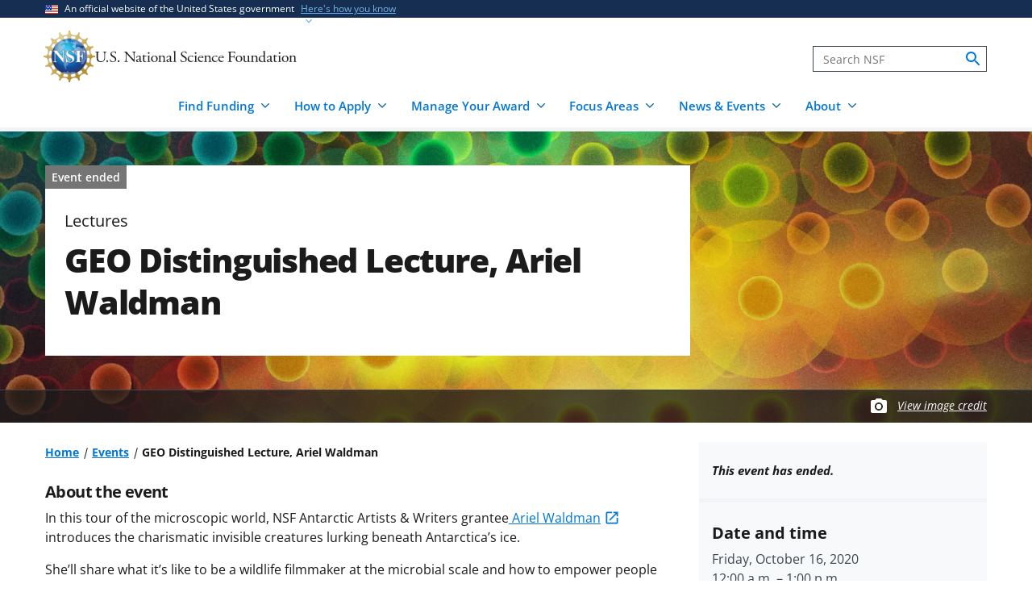

--- FILE ---
content_type: text/css
request_url: https://www.nsf.gov/sites/default/files/css/css_mr-gjiVnjiDqDO7BQTTg7BOroKeDIiYmVDbtTfRWfi0.css?delta=1&language=en&theme=nsf_theme&include=eJx9jesKwyAMRl_I2kcqUbPWVRNJ4i5vv-7GfgyEED7Od0ggJWOg-wyf4E_CZC5yKdA0h8JxnyMLuuc6Um1MSKae9LTYhhWnKQhCitJr0JG28mUKQIQysjYUHvWF12FfES3TengRLDONXEHrQpPxMe0tJukNiocz3FwDgVWgbfrFP-I7tR5K1g2TU44ZylIxZVhKpl3nf-RfT53e1bDOARRd12v63n4ABm-Y5A
body_size: 105405
content:
/* @license GPL-2.0-or-later https://www.drupal.org/licensing/faq */
.usa-list{line-height:1.6;margin-bottom:1em;margin-top:1em;padding-left:3ch}.usa-list:last-child{margin-bottom:0}.usa-list ol,.usa-list ul{margin-top:.25em}.usa-list li{margin-bottom:.25em;max-width:88ex}.usa-list li:last-child{margin-bottom:0}.usa-list--unstyled{list-style-type:none;margin-bottom:0;margin-top:0;padding-left:0}.usa-list--unstyled>li{margin-bottom:0;max-width:unset}.usa-prose .usa-list--unstyled{list-style-type:none;margin-bottom:0;margin-top:0;padding-left:0}.usa-prose .usa-list--unstyled>li{margin-bottom:0;max-width:unset}.breadcrumbs{max-width:88ex}.breadcrumbs__list{font-weight:700;list-style:none;margin:0;padding-left:0}.breadcrumbs .breadcrumbs__item{display:inline;font-size:.89rem;line-height:1.5;padding:0}.breadcrumbs .breadcrumbs__item a{font-weight:700}.breadcrumbs .breadcrumbs__item--url>svg{height:.69rem;width:1rem}.breadcrumbs .breadcrumbs__item:not(:first-child):before{border-right:1px solid;content:"";display:inline-block;height:1em;margin:0 .25em;transform:rotate(15deg);vertical-align:middle}@media (max-width:39.99em){.breadcrumbs .breadcrumbs__item{display:none}.breadcrumbs .breadcrumbs__item:first-child,.breadcrumbs .breadcrumbs__item:nth-child(2):last-child,.breadcrumbs .breadcrumbs__item:nth-last-child(2){display:inline}}@media (min-width:30em){.region-breadcrumb{align-content:space-between;align-items:baseline;display:flex;flex-direction:row;flex-wrap:nowrap;justify-content:space-between}.region-breadcrumb>div{align-self:auto;flex:0 1 auto}}.sb-show-main .breadcrumbs__item{text-decoration:none}
.usa-list{line-height:1.6;margin-bottom:1em;margin-top:1em;padding-left:3ch}.usa-list:last-child{margin-bottom:0}.usa-list ol,.usa-list ul{margin-top:.25em}.usa-list li{margin-bottom:.25em;max-width:88ex}.usa-list li:last-child{margin-bottom:0}.usa-list--unstyled{list-style-type:none;margin-bottom:0;margin-top:0;padding-left:0}.usa-list--unstyled>li{margin-bottom:0;max-width:unset}.usa-prose .usa-list--unstyled{list-style-type:none;margin-bottom:0;margin-top:0;padding-left:0}.usa-prose .usa-list--unstyled>li{margin-bottom:0;max-width:unset}.usa-accordion{max-width:88ex}#layout-builder-modal .usa-accordion,.usa-nav .usa-accordion{max-width:100%}main .usa-accordion{margin-bottom:1.5rem}main .usa-accordion:first-of-type{margin-top:0}.usa-accordion .usa-accordion__heading:not(:first-child){margin-top:.5rem}.usa-accordion .usa-accordion__content{background:transparent;font-size:1.01rem;line-height:1.5;padding:1rem}.usa-accordion .usa-accordion__content>.block-block-content{padding-top:1rem}.usa-accordion .usa-accordion__content.text-formatted{max-width:unset}.usa-accordion .usa-accordion__content.image-caption-credit-block__content{padding:1.5rem 1rem}@media (min-width:64em){.usa-accordion .usa-accordion__content.image-caption-credit-block__content{padding:1.5rem}}#drupal-off-canvas-wrapper :where(:is(.usa-accordion__button)),.usa-accordion .usa-accordion__button{background-color:#f1f3f6;background-image:url(/themes/custom/nsf_theme/images/usa-icons/remove-base-darkest.svg),linear-gradient(transparent,transparent);background-position:right 1.06rem center;background-repeat:no-repeat;background-size:22px;color:#1b1b1b;font-size:1.01rem;line-height:1.5;padding:.75rem 3.5rem .75rem 1rem}#drupal-off-canvas-wrapper :where(:is(.usa-accordion__button)) a:not(.usa-button),.usa-accordion .usa-accordion__button a:not(.usa-button){color:#005ea2}#drupal-off-canvas-wrapper :where(:is(.usa-accordion__button)) a:not(.usa-button):visited,.usa-accordion .usa-accordion__button a:not(.usa-button):visited{color:#005ea2}#drupal-off-canvas-wrapper :where(:is(.usa-accordion__button)) a:not(.usa-button):hover,.usa-accordion .usa-accordion__button a:not(.usa-button):hover{color:#1a4480}#drupal-off-canvas-wrapper :where(:is(.usa-accordion__button)) a:not(.usa-button):focus,.usa-accordion .usa-accordion__button a:not(.usa-button):focus{outline-color:#2491ff}#drupal-off-canvas-wrapper :where(:is(.usa-accordion__button)) a:not(.usa-button):active,.usa-accordion .usa-accordion__button a:not(.usa-button):active{color:#162e51}#drupal-off-canvas-wrapper :where(:is(.usa-accordion__button)) .usa-button--outline,#drupal-off-canvas-wrapper :where(:is(.usa-accordion__button)) .usa-button.usa-button--outline,.usa-accordion .usa-accordion__button .usa-button--outline,.usa-accordion .usa-accordion__button .usa-button.usa-button--outline{box-shadow:inset 0 0 0 2px #005ea2;color:#005ea2}#drupal-off-canvas-wrapper :where(:is(.usa-accordion__button)) .usa-button--outline.usa-button--hover,#drupal-off-canvas-wrapper :where(:is(.usa-accordion__button)) .usa-button--outline:hover,#drupal-off-canvas-wrapper :where(:is(.usa-accordion__button)) .usa-button.usa-button--outline.usa-button--hover,#drupal-off-canvas-wrapper :where(:is(.usa-accordion__button)) .usa-button.usa-button--outline:hover,.usa-accordion .usa-accordion__button .usa-button--outline.usa-button--hover,.usa-accordion .usa-accordion__button .usa-button--outline:hover,.usa-accordion .usa-accordion__button .usa-button.usa-button--outline.usa-button--hover,.usa-accordion .usa-accordion__button .usa-button.usa-button--outline:hover{box-shadow:inset 0 0 0 2px #1a4480;color:#1a4480}#drupal-off-canvas-wrapper :where(:is(.usa-accordion__button)) .usa-button--outline.usa-button--active,#drupal-off-canvas-wrapper :where(:is(.usa-accordion__button)) .usa-button--outline:active,#drupal-off-canvas-wrapper :where(:is(.usa-accordion__button)) .usa-button.usa-button--outline.usa-button--active,#drupal-off-canvas-wrapper :where(:is(.usa-accordion__button)) .usa-button.usa-button--outline:active,.usa-accordion .usa-accordion__button .usa-button--outline.usa-button--active,.usa-accordion .usa-accordion__button .usa-button--outline:active,.usa-accordion .usa-accordion__button .usa-button.usa-button--outline.usa-button--active,.usa-accordion .usa-accordion__button .usa-button.usa-button--outline:active{box-shadow:inset 0 0 0 2px #162e51;color:#162e51}#drupal-off-canvas-wrapper :where(:is(.usa-accordion__button))[aria-expanded=false],.usa-accordion .usa-accordion__button[aria-expanded=false]{background-image:url(/themes/custom/nsf_theme/images/usa-icons/add-base-darkest.svg),linear-gradient(transparent,transparent);background-position:right 1rem center;background-repeat:no-repeat}#drupal-off-canvas-wrapper :where(:is(.usa-accordion__button)):hover,#drupal-off-canvas-wrapper :where(:is(.usa-accordion__button))[aria-expanded=true],.usa-accordion .usa-accordion__button:hover,.usa-accordion .usa-accordion__button[aria-expanded=true]{background-color:#dfe1e2}.layout--sidebar-menu #drupal-off-canvas-wrapper :where(:is(.usa-accordion__button)):hover,.layout--sidebar-menu #drupal-off-canvas-wrapper :where(:is(.usa-accordion__button))[aria-expanded=true],.layout--sidebar-menu .usa-accordion .usa-accordion__button:hover,.layout--sidebar-menu .usa-accordion .usa-accordion__button[aria-expanded=true]{background-color:inherit}.usa-accordion.usa-accordion--bordered .usa-accordion__content{border:1px solid #f1f3f6;border-top:0}.palette--light-gray .usa-accordion__button{background-color:#dfe1e2;color:#1b1b1b}.palette--light-gray .usa-accordion__button a:not(.usa-button),.palette--light-gray .usa-accordion__button a:not(.usa-button):visited{color:#005ea2}.palette--light-gray .usa-accordion__button a:not(.usa-button):hover{color:#1a4480}.palette--light-gray .usa-accordion__button a:not(.usa-button):focus{outline-color:#2491ff}.palette--light-gray .usa-accordion__button a:not(.usa-button):active{color:#162e51}.palette--light-gray .usa-accordion__button .usa-button--outline,.palette--light-gray .usa-accordion__button .usa-button.usa-button--outline{box-shadow:inset 0 0 0 2px #005ea2;color:#005ea2}.palette--light-gray .usa-accordion__button .usa-button--outline.usa-button--hover,.palette--light-gray .usa-accordion__button .usa-button--outline:hover,.palette--light-gray .usa-accordion__button .usa-button.usa-button--outline.usa-button--hover,.palette--light-gray .usa-accordion__button .usa-button.usa-button--outline:hover{box-shadow:inset 0 0 0 2px #1a4480;color:#1a4480}.palette--light-gray .usa-accordion__button .usa-button--outline.usa-button--active,.palette--light-gray .usa-accordion__button .usa-button--outline:active,.palette--light-gray .usa-accordion__button .usa-button.usa-button--outline.usa-button--active,.palette--light-gray .usa-accordion__button .usa-button.usa-button--outline:active{box-shadow:inset 0 0 0 2px #162e51;color:#162e51}.palette--light-gray .usa-accordion__content{border:1px solid #dfe1e2;color:#1b1b1b}.palette--light-gray .usa-accordion__content a:not(.usa-button),.palette--light-gray .usa-accordion__content a:not(.usa-button):visited{color:#005ea2}.palette--light-gray .usa-accordion__content a:not(.usa-button):hover{color:#1a4480}.palette--light-gray .usa-accordion__content a:not(.usa-button):focus{outline-color:#2491ff}.palette--light-gray .usa-accordion__content a:not(.usa-button):active{color:#162e51}.palette--light-gray .usa-accordion__content .usa-button--outline,.palette--light-gray .usa-accordion__content .usa-button.usa-button--outline{box-shadow:inset 0 0 0 2px #005ea2;color:#005ea2}.palette--light-gray .usa-accordion__content .usa-button--outline.usa-button--hover,.palette--light-gray .usa-accordion__content .usa-button--outline:hover,.palette--light-gray .usa-accordion__content .usa-button.usa-button--outline.usa-button--hover,.palette--light-gray .usa-accordion__content .usa-button.usa-button--outline:hover{box-shadow:inset 0 0 0 2px #1a4480;color:#1a4480}.palette--light-gray .usa-accordion__content .usa-button--outline.usa-button--active,.palette--light-gray .usa-accordion__content .usa-button--outline:active,.palette--light-gray .usa-accordion__content .usa-button.usa-button--outline.usa-button--active,.palette--light-gray .usa-accordion__content .usa-button.usa-button--outline:active{box-shadow:inset 0 0 0 2px #162e51;color:#162e51}.palette--dark-blue .usa-accordion__content,.palette--light-blue .usa-accordion__content{border:1px solid #f1f3f6;color:#fff}.palette--dark-blue .usa-accordion__content a,.palette--dark-blue .usa-accordion__content a:not(.usa-button):visited,.palette--light-blue .usa-accordion__content a,.palette--light-blue .usa-accordion__content a:not(.usa-button):visited{color:#fff}.palette--dark-blue .usa-accordion__content a:not(.usa-button):hover,.palette--light-blue .usa-accordion__content a:not(.usa-button):hover{color:#edeff0}.palette--dark-blue .usa-accordion__content a:not(.usa-button):focus,.palette--light-blue .usa-accordion__content a:not(.usa-button):focus{outline-color:#dfe1e2}.palette--dark-blue .usa-accordion__content a:not(.usa-button):active,.palette--light-blue .usa-accordion__content a:not(.usa-button):active{color:#dfe1e2}.palette--dark-blue .usa-accordion__content .usa-focus,.palette--light-blue .usa-accordion__content .usa-focus{box-shadow:none;outline-color:#dfe1e2}.palette--dark-blue .usa-accordion__content .usa-button:focus,.palette--dark-blue .usa-accordion__content button:not([disabled]):focus,.palette--light-blue .usa-accordion__content .usa-button:focus,.palette--light-blue .usa-accordion__content button:not([disabled]):focus{outline-color:#dfe1e2}.palette--dark-blue .usa-accordion__content .usa-button:not(.usa-disabled,.usa-button--secondary,.usa-button--gold),.palette--light-blue .usa-accordion__content .usa-button:not(.usa-disabled,.usa-button--secondary,.usa-button--gold){background-color:transparent;box-shadow:inset 0 0 0 2px #fff;color:#fff}.palette--dark-blue .usa-accordion__content .usa-button:not(.usa-disabled,.usa-button--secondary,.usa-button--gold):visited,.palette--light-blue .usa-accordion__content .usa-button:not(.usa-disabled,.usa-button--secondary,.usa-button--gold):visited{color:#fff}.palette--dark-blue .usa-accordion__content .usa-button:not(.usa-disabled,.usa-button--secondary,.usa-button--gold).usa-button--active,.palette--dark-blue .usa-accordion__content .usa-button:not(.usa-disabled,.usa-button--secondary,.usa-button--gold).usa-button--hover,.palette--dark-blue .usa-accordion__content .usa-button:not(.usa-disabled,.usa-button--secondary,.usa-button--gold):active,.palette--dark-blue .usa-accordion__content .usa-button:not(.usa-disabled,.usa-button--secondary,.usa-button--gold):hover,.palette--light-blue .usa-accordion__content .usa-button:not(.usa-disabled,.usa-button--secondary,.usa-button--gold).usa-button--active,.palette--light-blue .usa-accordion__content .usa-button:not(.usa-disabled,.usa-button--secondary,.usa-button--gold).usa-button--hover,.palette--light-blue .usa-accordion__content .usa-button:not(.usa-disabled,.usa-button--secondary,.usa-button--gold):active,.palette--light-blue .usa-accordion__content .usa-button:not(.usa-disabled,.usa-button--secondary,.usa-button--gold):hover{background-color:transparent;box-shadow:inset 0 0 0 2px #dfe1e2;color:#dfe1e2}.palette--dark-blue .usa-accordion__content .file :not(.usa-button):focus,.palette--dark-blue .usa-accordion__content .related-links :not(.usa-button):focus,.palette--light-blue .usa-accordion__content .file :not(.usa-button):focus,.palette--light-blue .usa-accordion__content .related-links :not(.usa-button):focus{outline-color:#2491ff}
.usa-banner .usa-accordion{margin-left:auto;margin-right:auto;max-width:unset}.usa-banner .usa-accordion .usa-accordion__button.usa-banner__button{background-color:transparent;background-image:none;font-size:inherit;padding:0}.usa-banner .usa-accordion__content{display:none;font-size:.95rem}.usa-banner .usa-banner__header--expanded+.usa-accordion__content{display:block}.usa-banner__button-text{color:#73b3e7}.usa-banner__button-text:hover{color:#aacdec}
.usa-list{line-height:1.6;margin-bottom:1em;margin-top:1em;padding-left:3ch}.usa-list:last-child{margin-bottom:0}.usa-list ol,.usa-list ul{margin-top:.25em}.usa-list li{margin-bottom:.25em;max-width:88ex}.usa-list li:last-child{margin-bottom:0}.usa-list--unstyled{list-style-type:none;margin-bottom:0;margin-top:0;padding-left:0}.usa-list--unstyled>li{margin-bottom:0;max-width:unset}.usa-prose .usa-list--unstyled{list-style-type:none;margin-bottom:0;margin-top:0;padding-left:0}.usa-prose .usa-list--unstyled>li{margin-bottom:0;max-width:unset}.hero{align-items:center;display:flex;margin-left:auto;margin-right:auto;max-width:75rem;min-height:10rem;padding:2rem 1rem;position:relative;z-index:1}@media (min-width:75em){.hero{padding-left:1rem;padding-right:1rem}}@media (min-width:40em){.hero{min-height:15rem}}@media (min-width:64em){.hero{min-height:20rem}}.hero__wrapper{background:#757575;position:relative}.hero__wrapper.dynamic-image-overlay .hero__overlay{background:#000;bottom:0;content:"";left:0;opacity:.3;position:absolute;right:0;top:0;z-index:1}.pad-container .hero__wrapper{display:flex;flex-direction:column}.hero__media{display:block;position:absolute;z-index:0}.hero__media,.hero__media img{height:100%;-o-object-fit:cover;object-fit:cover;width:100%}.hero__meta{font-size:1.27rem;line-height:1.6;margin-bottom:.5rem}.hero__meta-breadcrumb{font-size:1.01rem;line-height:1.5;margin-bottom:.25rem}.hero__meta-breadcrumb a{font-weight:700;text-decoration:underline}.hero__meta-breadcrumb a:hover{text-decoration:none}.hero__meta-breadcrumb:after{border-right:2px solid;content:"";display:inline-block;height:1em;margin:0 .25em;transform:rotate(15deg);vertical-align:middle}.hero__title{font-size:2.03rem;font-weight:800;hyphens:none;letter-spacing:-.03em;line-height:1.3;margin:0 0 1rem;word-break:break-word}@media (min-width:55em){.hero__title{font-size:2.54rem}}@media (max-width:54.99em){.hero__title br{display:none}}.hero__link{font-size:1.01rem;line-height:1.5;margin-top:1.5rem;text-transform:uppercase}.hero__link a{text-decoration:none}.hero__link a:active,.hero__link a:hover,.palette--dark-blue .hero__link a:not(.usa-button),.palette--light-blue .hero__link a:not(.usa-button){text-decoration:underline}.hero .usa-button{text-transform:none;width:100%}@media (min-width:30em){.hero .usa-button{width:auto}}.hero__tagline{font-size:1.27rem;line-height:1.6;margin-bottom:1rem}@media (max-width:54.99em){.hero__tagline br{display:none}}.hero__content{background-color:#fff;border:1px solid #f1f3f6;display:inline-block;padding:1rem;position:relative;width:100%;z-index:2}@media (max-width:39.99em){.hero__content{flex-grow:1}}@media (min-width:40em){.hero__content{max-width:800px}}@media (min-width:55em){.hero__content{padding:1.5rem}}.hide-headline .hero__content{display:none}.hero--event .hero__content-inner{position:static}.hero--event .hero__content--event{border:0;padding-bottom:1.5rem;position:relative}.hero--event .hero__content--event-past{padding-top:2.75rem}@media (min-width:64em){.hero--event .hero__content--event-past{padding-top:3.25rem}}.hero__meta-event-ended{left:0;position:absolute;top:0;z-index:2}@media (min-width:40em){.hero--style-dynamic-image-overlay{padding:4rem 1rem}}@media (min-width:64em){.hero--style-dynamic-image-overlay{padding:4rem 1.5rem}}.hero--style-dynamic-image-overlay .hero__content{background-color:transparent;border:0;color:#fff;display:flex;flex-wrap:wrap;margin-left:-1rem;margin-right:-1rem;padding:0}.hero--style-dynamic-image-overlay .hero__content>*{padding-left:1rem;padding-right:1rem}@media (min-width:30em){.hero--style-dynamic-image-overlay .hero__content{max-width:none}}@media (min-width:40em){.hero--style-dynamic-image-overlay .hero__content{align-items:center;justify-content:space-between}}.hero--style-dynamic-image-overlay .hero__content .hero__meta-breadcrumb,.hero--style-dynamic-image-overlay .hero__content .hero__meta-breadcrumb a,.hero--style-dynamic-image-overlay .hero__content .hero__meta-breadcrumb a:not(.usa-button):visited{color:#fff}.hero--style-dynamic-image-overlay .hero__content .hero__meta-breadcrumb a:not(.usa-button):hover{color:#edeff0}.hero--style-dynamic-image-overlay .hero__content .hero__meta-breadcrumb a:not(.usa-button):focus{outline-color:#dfe1e2}.hero--style-dynamic-image-overlay .hero__content .hero__meta-breadcrumb a:not(.usa-button):active{color:#dfe1e2}.hero--style-dynamic-image-overlay .hero__content .hero__meta-breadcrumb .usa-focus{box-shadow:none;outline-color:#dfe1e2}.hero--style-dynamic-image-overlay .hero__content .hero__meta-breadcrumb .usa-button:focus,.hero--style-dynamic-image-overlay .hero__content .hero__meta-breadcrumb button:not([disabled]):focus{outline-color:#dfe1e2}.hero--style-dynamic-image-overlay .hero__content .hero__meta-breadcrumb .usa-button:not(.usa-disabled,.usa-button--secondary,.usa-button--gold){background-color:transparent;box-shadow:inset 0 0 0 2px #fff;color:#fff}.hero--style-dynamic-image-overlay .hero__content .hero__meta-breadcrumb .usa-button:not(.usa-disabled,.usa-button--secondary,.usa-button--gold):visited{color:#fff}.hero--style-dynamic-image-overlay .hero__content .hero__meta-breadcrumb .usa-button:not(.usa-disabled,.usa-button--secondary,.usa-button--gold).usa-button--active,.hero--style-dynamic-image-overlay .hero__content .hero__meta-breadcrumb .usa-button:not(.usa-disabled,.usa-button--secondary,.usa-button--gold).usa-button--hover,.hero--style-dynamic-image-overlay .hero__content .hero__meta-breadcrumb .usa-button:not(.usa-disabled,.usa-button--secondary,.usa-button--gold):active,.hero--style-dynamic-image-overlay .hero__content .hero__meta-breadcrumb .usa-button:not(.usa-disabled,.usa-button--secondary,.usa-button--gold):hover{background-color:transparent;box-shadow:inset 0 0 0 2px #dfe1e2;color:#dfe1e2}.hero--style-dynamic-image-overlay .hero__content .hero__meta-breadcrumb .file :not(.usa-button):focus,.hero--style-dynamic-image-overlay .hero__content .hero__meta-breadcrumb .related-links :not(.usa-button):focus{outline-color:#2491ff}.hero--style-dynamic-image-overlay .hero__content-inner{text-shadow:0 4px 8px rgba(0,0,0,.4)}@media (min-width:40em){.hero--style-dynamic-image-overlay .hero__content-inner{flex:0 1 auto;width:66.6666666667%}}@media (min-width:64em){.hero--style-dynamic-image-overlay .hero__content-inner{flex:0 1 auto;width:75%}}.hero .hero__program-application-details{width:100%}.hero .hero__program-application-details--wrapper{min-width:16.88rem}@media (min-width:40em){.hero .hero__program-application-details--wrapper{flex:0 1 auto;min-width:auto;width:33.3333333333%}}@media (min-width:64em){.hero .hero__program-application-details--wrapper{flex:0 1 auto;width:25%}}.hero--media-type-video,.is-nsf-homepage .hero{padding-left:1rem;padding-right:1rem}@media (min-width:40em){.hero--media-type-video,.is-nsf-homepage .hero{min-height:17.56rem;padding-left:1.5rem;padding-right:1.5rem}}@media (min-width:64em){.hero--media-type-video,.is-nsf-homepage .hero{min-height:33.5rem;padding-left:3rem;padding-right:3rem}}.hero-video-toggle-wrapper{bottom:0;display:flex;justify-content:flex-end;left:0;margin-left:auto;margin-right:auto;max-width:75rem;padding-bottom:calc(4rem + 40px);padding-left:1rem;padding-right:1rem;position:absolute;right:0;z-index:2}@media (min-width:75em){.hero-video-toggle-wrapper{padding-left:1rem;padding-right:1rem}}@media (min-width:64em){.hero-video-toggle-wrapper{padding-left:3rem;padding-right:3rem}}.hero-video-toggle-play{align-items:center;display:none;justify-content:center;margin:unset;padding-left:.75rem;padding-right:.75rem;width:40px}.hero-video-toggle-play:after{background-image:url(/themes/custom/nsf_theme/images/icons/pause-white.svg);background-position:50%;background-repeat:no-repeat;content:"";display:inline-block;height:20px;width:20px}.hero-video-toggle-play.is-paused:after{background-image:url(/themes/custom/nsf_theme/images/icons/play-white.svg);background-position:50%;background-repeat:no-repeat}
.logo{align-items:center;display:inline-flex;gap:.38rem}@media (min-width:64em){.logo{gap:.5rem}}.logo .logo__image{width:2.88rem}@media (min-width:64em){.logo .logo__image{width:4rem}}.logo--footer .logo__image{width:5rem}.logo .logo__text{min-width:7.75rem}@media (min-width:30em){.logo .logo__text{max-width:13.75rem}}@media (min-width:64em){.logo .logo__text{max-width:15.63rem}.is-safari .logo .logo__text{max-width:15.81rem}}.logo--footer .logo__text{max-width:6.13rem;min-width:0}
.usa-list{line-height:1.6;margin-bottom:1em;margin-top:1em;padding-left:3ch}.usa-list:last-child{margin-bottom:0}.usa-list ol,.usa-list ul{margin-top:.25em}.usa-list li{margin-bottom:.25em;max-width:88ex}.usa-list li:last-child{margin-bottom:0}.usa-list--unstyled{list-style-type:none;margin-bottom:0;margin-top:0;padding-left:0}.usa-list--unstyled>li{margin-bottom:0;max-width:unset}.usa-prose .usa-list--unstyled{list-style-type:none;margin-bottom:0;margin-top:0;padding-left:0}.usa-prose .usa-list--unstyled>li{margin-bottom:0;max-width:unset}.meeting-location{background-color:#f7f9fa;border-bottom:5px solid #f1f3f6;color:#1b1b1b;margin-bottom:0;padding:1.5rem 1rem}.meeting-location a:not(.usa-button),.meeting-location a:not(.usa-button):visited{color:#005ea2}.meeting-location a:not(.usa-button):hover{color:#1a4480}.meeting-location a:not(.usa-button):focus{outline-color:#2491ff}.meeting-location a:not(.usa-button):active{color:#162e51}.meeting-location .usa-button--outline,.meeting-location .usa-button.usa-button--outline{box-shadow:inset 0 0 0 2px #005ea2;color:#005ea2}.meeting-location .usa-button--outline.usa-button--hover,.meeting-location .usa-button--outline:hover,.meeting-location .usa-button.usa-button--outline.usa-button--hover,.meeting-location .usa-button.usa-button--outline:hover{box-shadow:inset 0 0 0 2px #1a4480;color:#1a4480}.meeting-location .usa-button--outline.usa-button--active,.meeting-location .usa-button--outline:active,.meeting-location .usa-button.usa-button--outline.usa-button--active,.meeting-location .usa-button.usa-button--outline:active{box-shadow:inset 0 0 0 2px #162e51;color:#162e51}.meeting-location h2{font-size:1.27rem;font-weight:700;line-height:1.3}.meeting-location h2,.meeting-location h3{margin-top:0}.meeting-location:last-child{margin-bottom:0}.meeting-location .field__inline div{display:inline-block}.meeting-location .event-location{border-top:1px solid #3d4551;margin-top:1rem;padding-top:1rem}.meeting-location .event-location:first-of-type{border-top:0;margin-top:0;padding-top:0}.meeting-location .event-location__state h2{margin-top:1.5rem}
.usa-footer__return-to-top{bottom:0;margin-left:auto;margin-right:1rem;opacity:0;padding:0;position:sticky;transition:all .3s ease-in-out;width:2.5rem;z-index:2}@media (min-width:55em){.usa-footer__return-to-top{margin-right:1.5rem}}.usa-footer__return-to-top--inner{bottom:.06rem;height:2.5rem;margin-bottom:1.5rem;position:absolute}.usa-footer__return-to-top .usa-button.usa-button--secondary{align-items:center;color:#1b1b1b;display:flex;flex-direction:column;margin-right:0;padding:.31rem;text-decoration:none;width:2.5rem}.usa-footer__return-to-top .arrow{background-image:url(/themes/custom/nsf_theme/images/usa-icons/expand_less-base-darkest.svg);background-position:50%;background-repeat:no-repeat;display:block;height:.44rem;width:.75rem}.sb-show-main .usa-footer__return-to-top,.usa-footer__return-to-top.enabled{filter:drop-shadow(0 1px 4px rgba(0,0,0,.25));opacity:1}.sb-show-main .usa-footer__return-to-top{display:inline-block;position:static}.sb-show-main .usa-footer__return-to-top--inner{margin-bottom:0;position:static}div.usa-footer__return-to-top{padding:0}
@font-face{font-family:Open Sans;font-style:normal;font-weight:300;src:local(""),url(/themes/custom/nsf_theme/custom-fonts/open-sans/open-sans-v27-latin-300.woff2) format("woff2"),url(/themes/custom/nsf_theme/custom-fonts/open-sans/open-sans-v27-latin-300.woff) format("woff")}@font-face{font-family:Open Sans;font-style:normal;font-weight:400;src:local(""),url(/themes/custom/nsf_theme/custom-fonts/open-sans/open-sans-v27-latin-regular.woff2) format("woff2"),url(/themes/custom/nsf_theme/custom-fonts/open-sans/open-sans-v27-latin-regular.woff) format("woff")}@font-face{font-family:Open Sans;font-style:normal;font-weight:500;src:local(""),url(/themes/custom/nsf_theme/custom-fonts/open-sans/open-sans-v27-latin-500.woff2) format("woff2"),url(/themes/custom/nsf_theme/custom-fonts/open-sans/open-sans-v27-latin-500.woff) format("woff")}@font-face{font-family:Open Sans;font-style:normal;font-weight:600;src:local(""),url(/themes/custom/nsf_theme/custom-fonts/open-sans/open-sans-v27-latin-600.woff2) format("woff2"),url(/themes/custom/nsf_theme/custom-fonts/open-sans/open-sans-v27-latin-600.woff) format("woff")}@font-face{font-family:Open Sans;font-style:normal;font-weight:700;src:local(""),url(/themes/custom/nsf_theme/custom-fonts/open-sans/open-sans-v27-latin-700.woff2) format("woff2"),url(/themes/custom/nsf_theme/custom-fonts/open-sans/open-sans-v27-latin-700.woff) format("woff")}@font-face{font-family:Open Sans;font-style:normal;font-weight:800;src:local(""),url(/themes/custom/nsf_theme/custom-fonts/open-sans/open-sans-v27-latin-800.woff2) format("woff2"),url(/themes/custom/nsf_theme/custom-fonts/open-sans/open-sans-v27-latin-800.woff) format("woff")}@font-face{font-family:Open Sans;font-style:italic;font-weight:300;src:local(""),url(/themes/custom/nsf_theme/custom-fonts/open-sans/open-sans-v27-latin-300italic.woff2) format("woff2"),url(/themes/custom/nsf_theme/custom-fonts/open-sans/open-sans-v27-latin-300italic.woff) format("woff")}@font-face{font-family:Open Sans;font-style:italic;font-weight:500;src:local(""),url(/themes/custom/nsf_theme/custom-fonts/open-sans/open-sans-v27-latin-500italic.woff2) format("woff2"),url(/themes/custom/nsf_theme/custom-fonts/open-sans/open-sans-v27-latin-500italic.woff) format("woff")}@font-face{font-family:Open Sans;font-style:italic;font-weight:400;src:local(""),url(/themes/custom/nsf_theme/custom-fonts/open-sans/open-sans-v27-latin-italic.woff2) format("woff2"),url(/themes/custom/nsf_theme/custom-fonts/open-sans/open-sans-v27-latin-italic.woff) format("woff")}@font-face{font-family:Open Sans;font-style:italic;font-weight:600;src:local(""),url(/themes/custom/nsf_theme/custom-fonts/open-sans/open-sans-v27-latin-600italic.woff2) format("woff2"),url(/themes/custom/nsf_theme/custom-fonts/open-sans/open-sans-v27-latin-600italic.woff) format("woff")}@font-face{font-family:Open Sans;font-style:italic;font-weight:700;src:local(""),url(/themes/custom/nsf_theme/custom-fonts/open-sans/open-sans-v27-latin-700italic.woff2) format("woff2"),url(/themes/custom/nsf_theme/custom-fonts/open-sans/open-sans-v27-latin-700italic.woff) format("woff")}@font-face{font-family:Open Sans;font-style:italic;font-weight:800;src:local(""),url(/themes/custom/nsf_theme/custom-fonts/open-sans/open-sans-v27-latin-800italic.woff2) format("woff2"),url(/themes/custom/nsf_theme/custom-fonts/open-sans/open-sans-v27-latin-800italic.woff) format("woff")}.header-exposed-form-text-search__all-fields .form-checkbox+label,.usa-checkbox__label,.usa-combo-box__input,.usa-combo-box__list,.usa-fieldset,.usa-hint,.usa-input,.usa-input-group,.usa-radio__input+.usa-label,.usa-radio__label,.usa-range,.usa-range__value,.usa-select,.usa-textarea,.webform-submission-form .form-email{font-family:Open Sans,-apple-system,BlinkMacSystemFont,Segoe UI,Roboto,Helvetica,Arial,sans-serif,Apple Color Emoji,Segoe UI Emoji,Segoe UI Symbol;font-size:1.01rem;line-height:1.3}.usa-combo-box__input,.usa-input,.usa-input-group,.usa-range,.usa-select,.usa-textarea,.webform-submission-form .form-email{-webkit-appearance:none;-moz-appearance:none;appearance:none;border:1px solid #757575;border-radius:0;color:#1c1d1f;display:block;height:2.5rem;margin-top:.5rem;max-width:30rem;padding:.5rem;width:100%}.solicitations--toc>ol{line-height:1.6;margin-bottom:1em;margin-top:1em;padding-left:3ch}.solicitations--toc>ol:last-child{margin-bottom:0}.solicitations--toc>ol ol,.solicitations--toc>ol ul{margin-top:.25em}body{color:#1c1d1f;overflow-x:hidden}[contentEditable=true]:focus,[href]:focus,[tabindex]:focus,button:not([disabled]):focus,iframe:focus,input:not([disabled]):focus,select:not([disabled]):focus,textarea:not([disabled]):focus{outline:.25rem solid #2491ff;outline-offset:0}img{max-width:100%}.usa-media-link{display:inline-block;line-height:0}html{box-sizing:border-box}*,:after,:before{box-sizing:inherit}html{font-family:Open Sans,-apple-system,BlinkMacSystemFont,Segoe UI,Roboto,Helvetica,Arial,sans-serif,Apple Color Emoji,Segoe UI Emoji,Segoe UI Symbol;font-feature-settings:"kern" 1;font-kerning:normal;font-size:100%}address,cite,dfn,var{font-style:normal}@font-face{font-display:fallback;font-family:Roboto Mono Web;font-style:normal;font-weight:300;src:url(/themes/custom/nsf_theme/plugins/uswds/dist/fonts/roboto-mono/roboto-mono-v5-latin-300.woff2) format("woff2")}@font-face{font-display:fallback;font-family:Roboto Mono Web;font-style:normal;font-weight:400;src:url(/themes/custom/nsf_theme/plugins/uswds/dist/fonts/roboto-mono/roboto-mono-v5-latin-regular.woff2) format("woff2")}@font-face{font-display:fallback;font-family:Roboto Mono Web;font-style:normal;font-weight:700;src:url(/themes/custom/nsf_theme/plugins/uswds/dist/fonts/roboto-mono/roboto-mono-v5-latin-700.woff2) format("woff2")}@font-face{font-display:fallback;font-family:Roboto Mono Web;font-style:italic;font-weight:300;src:url(/themes/custom/nsf_theme/plugins/uswds/dist/fonts/roboto-mono/roboto-mono-v5-latin-300italic.woff2) format("woff2")}@font-face{font-display:fallback;font-family:Roboto Mono Web;font-style:italic;font-weight:400;src:url(/themes/custom/nsf_theme/plugins/uswds/dist/fonts/roboto-mono/roboto-mono-v5-latin-italic.woff2) format("woff2")}@font-face{font-display:fallback;font-family:Roboto Mono Web;font-style:italic;font-weight:700;src:url(/themes/custom/nsf_theme/plugins/uswds/dist/fonts/roboto-mono/roboto-mono-v5-latin-700italic.woff2) format("woff2")}@font-face{font-display:fallback;font-family:Merriweather Web;font-style:normal;font-weight:300;src:url(/themes/custom/nsf_theme/plugins/uswds/dist/fonts/merriweather/Latin-Merriweather-Light.woff2) format("woff2")}@font-face{font-display:fallback;font-family:Merriweather Web;font-style:normal;font-weight:400;src:url(/themes/custom/nsf_theme/plugins/uswds/dist/fonts/merriweather/Latin-Merriweather-Regular.woff2) format("woff2")}@font-face{font-display:fallback;font-family:Merriweather Web;font-style:normal;font-weight:700;src:url(/themes/custom/nsf_theme/plugins/uswds/dist/fonts/merriweather/Latin-Merriweather-Bold.woff2) format("woff2")}@font-face{font-display:fallback;font-family:Merriweather Web;font-style:italic;font-weight:300;src:url(/themes/custom/nsf_theme/plugins/uswds/dist/fonts/merriweather/Latin-Merriweather-LightItalic.woff2) format("woff2")}@font-face{font-display:fallback;font-family:Merriweather Web;font-style:italic;font-weight:400;src:url(/themes/custom/nsf_theme/plugins/uswds/dist/fonts/merriweather/Latin-Merriweather-Italic.woff2) format("woff2")}@font-face{font-display:fallback;font-family:Merriweather Web;font-style:italic;font-weight:700;src:url(/themes/custom/nsf_theme/plugins/uswds/dist/fonts/merriweather/Latin-Merriweather-BoldItalic.woff2) format("woff2")}html{line-height:1.15;-webkit-text-size-adjust:100%}body{margin:0}h1{font-size:2em;margin:.67em 0}hr{box-sizing:content-box;color:inherit;height:0}pre{font-family:monospace,monospace;font-size:1em}abbr[title]{text-decoration:underline;-webkit-text-decoration:underline dotted;text-decoration:underline dotted}b,strong{font-weight:bolder}code,kbd,samp{font-family:monospace,monospace;font-size:1em}small{font-size:80%}sub,sup{font-size:75%;line-height:0;position:relative;vertical-align:baseline}sub{bottom:-.25em}sup{top:-.5em}button,input,optgroup,select,textarea{font-family:inherit;font-size:100%;line-height:1.15;margin:0}button,select{text-transform:none}[type=button],[type=reset],[type=submit],button{-webkit-appearance:button}[type=button]::-moz-focus-inner,[type=reset]::-moz-focus-inner,[type=submit]::-moz-focus-inner,button::-moz-focus-inner{border-style:none;padding:0}[type=button]:-moz-focusring,[type=reset]:-moz-focusring,[type=submit]:-moz-focusring,button:-moz-focusring{outline:1px dotted ButtonText}legend{padding:0}progress{vertical-align:baseline}::-webkit-inner-spin-button,::-webkit-outer-spin-button{height:auto}[type=search]{-webkit-appearance:textfield;outline-offset:-2px}::-webkit-search-decoration{-webkit-appearance:none}::-webkit-file-upload-button{-webkit-appearance:button;font:inherit}summary{display:list-item}.usa-focus{outline:.25rem solid #2491ff;outline-offset:0}.usa-sr-only{left:-999em;position:absolute;right:auto}.usa-embed-container embed,.usa-embed-container iframe,.usa-embed-container object{height:100%;left:0;position:absolute;top:0;width:100%}.usa-embed-container{box-sizing:border-box;height:0;max-width:100%;overflow:hidden;padding-bottom:56.25%;position:relative}@supports(aspect-ratio:1){.usa-embed-container{aspect-ratio:1.7777777778;height:inherit;max-width:100%;padding:inherit}.usa-embed-container>*{height:100%;left:0;position:absolute;top:0;width:100%}.usa-embed-container>img,img.usa-embed-container{-o-object-fit:cover;object-fit:cover}}.usa-table,table{border-collapse:collapse;border-spacing:0;color:#1c1d1f;font-family:Open Sans,-apple-system,BlinkMacSystemFont,Segoe UI,Roboto,Helvetica,Arial,sans-serif,Apple Color Emoji,Segoe UI Emoji,Segoe UI Symbol;font-size:1.01rem;line-height:1.6;margin:1.25rem 0;text-align:left}.usa-table tfoot td,.usa-table th,.usa-table thead td,table tfoot td,table th,table thead td{background-clip:padding-box;background-color:#f1f3f6;color:#1c1d1f;line-height:1.3}.usa-table td,.usa-table th,table td,table th{border:1px solid #1c1d1f;padding:.5rem 1rem}.usa-table td,table td{background-color:#fff;font-weight:400}.usa-table caption,table caption{font-family:Open Sans,-apple-system,BlinkMacSystemFont,Segoe UI,Roboto,Helvetica,Arial,sans-serif,Apple Color Emoji,Segoe UI Emoji,Segoe UI Symbol;font-size:.95rem;font-weight:700;margin-bottom:.75rem;text-align:left}.usa-table th[data-sortable],table th[data-sortable]{padding-right:2.5rem;position:relative}.usa-table th[data-sortable]:after,table th[data-sortable]:after{border-bottom:1px solid transparent;bottom:0;content:"";height:0;left:0;position:absolute;width:100%}.usa-table th[data-sortable]:not([aria-sort]) .usa-table__header__button,.usa-table th[data-sortable][aria-sort=none] .usa-table__header__button,table th[data-sortable]:not([aria-sort]) .usa-table__header__button,table th[data-sortable][aria-sort=none] .usa-table__header__button{background-color:transparent;background-position:50%;background-size:1.5rem;border:0;border-radius:0;box-shadow:none;color:#0076d6;color:#a9aeb1;cursor:pointer;display:inline-block;font-weight:400;height:2rem;justify-content:normal;margin:0;padding:0;position:absolute;right:.25rem;text-align:left;text-align:center;text-decoration:underline;text-decoration:none;top:50%;transform:translateY(-50%);width:auto;width:2rem}.usa-table th[data-sortable]:not([aria-sort]) .usa-table__header__button:visited,.usa-table th[data-sortable][aria-sort=none] .usa-table__header__button:visited,table th[data-sortable]:not([aria-sort]) .usa-table__header__button:visited,table th[data-sortable][aria-sort=none] .usa-table__header__button:visited{color:#0076d6}.usa-table th[data-sortable]:not([aria-sort]) .usa-table__header__button:hover,.usa-table th[data-sortable][aria-sort=none] .usa-table__header__button:hover,table th[data-sortable]:not([aria-sort]) .usa-table__header__button:hover,table th[data-sortable][aria-sort=none] .usa-table__header__button:hover{color:#005ea2}.usa-table th[data-sortable]:not([aria-sort]) .usa-table__header__button:active,.usa-table th[data-sortable][aria-sort=none] .usa-table__header__button:active,table th[data-sortable]:not([aria-sort]) .usa-table__header__button:active,table th[data-sortable][aria-sort=none] .usa-table__header__button:active{color:#1a4480}.usa-table th[data-sortable]:not([aria-sort]) .usa-table__header__button:focus,.usa-table th[data-sortable][aria-sort=none] .usa-table__header__button:focus,table th[data-sortable]:not([aria-sort]) .usa-table__header__button:focus,table th[data-sortable][aria-sort=none] .usa-table__header__button:focus{outline:.25rem solid #2491ff;outline-offset:0}.usa-table th[data-sortable]:not([aria-sort]) .usa-table__header__button.usa-button--active,.usa-table th[data-sortable]:not([aria-sort]) .usa-table__header__button.usa-button--disabled,.usa-table th[data-sortable]:not([aria-sort]) .usa-table__header__button.usa-button--hover,.usa-table th[data-sortable]:not([aria-sort]) .usa-table__header__button:active,.usa-table th[data-sortable]:not([aria-sort]) .usa-table__header__button:disabled,.usa-table th[data-sortable]:not([aria-sort]) .usa-table__header__button:disabled.usa-button--active,.usa-table th[data-sortable]:not([aria-sort]) .usa-table__header__button:disabled.usa-button--hover,.usa-table th[data-sortable]:not([aria-sort]) .usa-table__header__button:disabled.usa-focus,.usa-table th[data-sortable]:not([aria-sort]) .usa-table__header__button:disabled:active,.usa-table th[data-sortable]:not([aria-sort]) .usa-table__header__button:disabled:focus,.usa-table th[data-sortable]:not([aria-sort]) .usa-table__header__button:disabled:hover,.usa-table th[data-sortable]:not([aria-sort]) .usa-table__header__button:hover,.usa-table th[data-sortable]:not([aria-sort]) .usa-table__header__button[aria-disabled=true],.usa-table th[data-sortable]:not([aria-sort]) .usa-table__header__button[aria-disabled=true].usa-button--active,.usa-table th[data-sortable]:not([aria-sort]) .usa-table__header__button[aria-disabled=true].usa-button--hover,.usa-table th[data-sortable]:not([aria-sort]) .usa-table__header__button[aria-disabled=true].usa-focus,.usa-table th[data-sortable]:not([aria-sort]) .usa-table__header__button[aria-disabled=true]:active,.usa-table th[data-sortable]:not([aria-sort]) .usa-table__header__button[aria-disabled=true]:focus,.usa-table th[data-sortable]:not([aria-sort]) .usa-table__header__button[aria-disabled=true]:hover,.usa-table th[data-sortable][aria-sort=none] .usa-table__header__button.usa-button--active,.usa-table th[data-sortable][aria-sort=none] .usa-table__header__button.usa-button--disabled,.usa-table th[data-sortable][aria-sort=none] .usa-table__header__button.usa-button--hover,.usa-table th[data-sortable][aria-sort=none] .usa-table__header__button:active,.usa-table th[data-sortable][aria-sort=none] .usa-table__header__button:disabled,.usa-table th[data-sortable][aria-sort=none] .usa-table__header__button:disabled.usa-button--active,.usa-table th[data-sortable][aria-sort=none] .usa-table__header__button:disabled.usa-button--hover,.usa-table th[data-sortable][aria-sort=none] .usa-table__header__button:disabled.usa-focus,.usa-table th[data-sortable][aria-sort=none] .usa-table__header__button:disabled:active,.usa-table th[data-sortable][aria-sort=none] .usa-table__header__button:disabled:focus,.usa-table th[data-sortable][aria-sort=none] .usa-table__header__button:disabled:hover,.usa-table th[data-sortable][aria-sort=none] .usa-table__header__button:hover,.usa-table th[data-sortable][aria-sort=none] .usa-table__header__button[aria-disabled=true],.usa-table th[data-sortable][aria-sort=none] .usa-table__header__button[aria-disabled=true].usa-button--active,.usa-table th[data-sortable][aria-sort=none] .usa-table__header__button[aria-disabled=true].usa-button--hover,.usa-table th[data-sortable][aria-sort=none] .usa-table__header__button[aria-disabled=true].usa-focus,.usa-table th[data-sortable][aria-sort=none] .usa-table__header__button[aria-disabled=true]:active,.usa-table th[data-sortable][aria-sort=none] .usa-table__header__button[aria-disabled=true]:focus,.usa-table th[data-sortable][aria-sort=none] .usa-table__header__button[aria-disabled=true]:hover,table th[data-sortable]:not([aria-sort]) .usa-table__header__button.usa-button--active,table th[data-sortable]:not([aria-sort]) .usa-table__header__button.usa-button--disabled,table th[data-sortable]:not([aria-sort]) .usa-table__header__button.usa-button--hover,table th[data-sortable]:not([aria-sort]) .usa-table__header__button:active,table th[data-sortable]:not([aria-sort]) .usa-table__header__button:disabled,table th[data-sortable]:not([aria-sort]) .usa-table__header__button:hover,table th[data-sortable]:not([aria-sort]) .usa-table__header__button[aria-disabled=true],table th[data-sortable][aria-sort=none] .usa-table__header__button.usa-button--active,table th[data-sortable][aria-sort=none] .usa-table__header__button.usa-button--disabled,table th[data-sortable][aria-sort=none] .usa-table__header__button.usa-button--hover,table th[data-sortable][aria-sort=none] .usa-table__header__button:active,table th[data-sortable][aria-sort=none] .usa-table__header__button:disabled,table th[data-sortable][aria-sort=none] .usa-table__header__button:hover,table th[data-sortable][aria-sort=none] .usa-table__header__button[aria-disabled=true]{background-color:transparent;box-shadow:none;text-decoration:underline}.usa-table th[data-sortable]:not([aria-sort]) .usa-table__header__button.usa-button--hover,.usa-table th[data-sortable][aria-sort=none] .usa-table__header__button.usa-button--hover,table th[data-sortable]:not([aria-sort]) .usa-table__header__button.usa-button--hover,table th[data-sortable][aria-sort=none] .usa-table__header__button.usa-button--hover{color:#005ea2}.usa-table th[data-sortable]:not([aria-sort]) .usa-table__header__button.usa-button--active,.usa-table th[data-sortable][aria-sort=none] .usa-table__header__button.usa-button--active,table th[data-sortable]:not([aria-sort]) .usa-table__header__button.usa-button--active,table th[data-sortable][aria-sort=none] .usa-table__header__button.usa-button--active{color:#1a4480}.usa-table th[data-sortable]:not([aria-sort]) .usa-table__header__button:disabled,.usa-table th[data-sortable]:not([aria-sort]) .usa-table__header__button:disabled:hover,.usa-table th[data-sortable]:not([aria-sort]) .usa-table__header__button[aria-disabled=true],.usa-table th[data-sortable]:not([aria-sort]) .usa-table__header__button[aria-disabled=true]:focus,.usa-table th[data-sortable]:not([aria-sort]) .usa-table__header__button[aria-disabled=true]:hover,.usa-table th[data-sortable][aria-sort=none] .usa-table__header__button:disabled,.usa-table th[data-sortable][aria-sort=none] .usa-table__header__button:disabled:hover,.usa-table th[data-sortable][aria-sort=none] .usa-table__header__button[aria-disabled=true],.usa-table th[data-sortable][aria-sort=none] .usa-table__header__button[aria-disabled=true]:focus,.usa-table th[data-sortable][aria-sort=none] .usa-table__header__button[aria-disabled=true]:hover,table th[data-sortable]:not([aria-sort]) .usa-table__header__button:disabled,table th[data-sortable]:not([aria-sort]) .usa-table__header__button[aria-disabled=true],table th[data-sortable][aria-sort=none] .usa-table__header__button:disabled,table th[data-sortable][aria-sort=none] .usa-table__header__button[aria-disabled=true]{color:#a9aeb1}@media(forced-colors:active){.usa-table th[data-sortable]:not([aria-sort]) .usa-table__header__button:disabled,.usa-table th[data-sortable]:not([aria-sort]) .usa-table__header__button:disabled:hover,.usa-table th[data-sortable]:not([aria-sort]) .usa-table__header__button[aria-disabled=true],.usa-table th[data-sortable]:not([aria-sort]) .usa-table__header__button[aria-disabled=true]:focus,.usa-table th[data-sortable]:not([aria-sort]) .usa-table__header__button[aria-disabled=true]:hover,.usa-table th[data-sortable][aria-sort=none] .usa-table__header__button:disabled,.usa-table th[data-sortable][aria-sort=none] .usa-table__header__button:disabled:hover,.usa-table th[data-sortable][aria-sort=none] .usa-table__header__button[aria-disabled=true],.usa-table th[data-sortable][aria-sort=none] .usa-table__header__button[aria-disabled=true]:focus,.usa-table th[data-sortable][aria-sort=none] .usa-table__header__button[aria-disabled=true]:hover,table th[data-sortable]:not([aria-sort]) .usa-table__header__button:disabled,table th[data-sortable]:not([aria-sort]) .usa-table__header__button[aria-disabled=true],table th[data-sortable][aria-sort=none] .usa-table__header__button:disabled,table th[data-sortable][aria-sort=none] .usa-table__header__button[aria-disabled=true]{color:GrayText}}.usa-table th[data-sortable]:not([aria-sort]) .usa-table__header__button .usa-icon,.usa-table th[data-sortable][aria-sort=none] .usa-table__header__button .usa-icon,table th[data-sortable]:not([aria-sort]) .usa-table__header__button .usa-icon,table th[data-sortable][aria-sort=none] .usa-table__header__button .usa-icon{height:1.5rem;vertical-align:middle;width:1.5rem}.usa-table th[data-sortable]:not([aria-sort]) .usa-table__header__button .usa-icon>g,.usa-table th[data-sortable][aria-sort=none] .usa-table__header__button .usa-icon>g,table th[data-sortable]:not([aria-sort]) .usa-table__header__button .usa-icon>g,table th[data-sortable][aria-sort=none] .usa-table__header__button .usa-icon>g{fill:transparent}.usa-table th[data-sortable]:not([aria-sort]) .usa-table__header__button .usa-icon>g.unsorted,.usa-table th[data-sortable][aria-sort=none] .usa-table__header__button .usa-icon>g.unsorted,table th[data-sortable]:not([aria-sort]) .usa-table__header__button .usa-icon>g.unsorted,table th[data-sortable][aria-sort=none] .usa-table__header__button .usa-icon>g.unsorted{fill:#1c1d1f}.usa-table th[data-sortable]:not([aria-sort]) .usa-table__header__button:hover .usa-icon>g.unsorted,.usa-table th[data-sortable][aria-sort=none] .usa-table__header__button:hover .usa-icon>g.unsorted,table th[data-sortable]:not([aria-sort]) .usa-table__header__button:hover .usa-icon>g.unsorted,table th[data-sortable][aria-sort=none] .usa-table__header__button:hover .usa-icon>g.unsorted{fill:#000}.usa-table th[data-sortable][aria-sort=ascending],.usa-table th[data-sortable][aria-sort=descending],table th[data-sortable][aria-sort=ascending],table th[data-sortable][aria-sort=descending]{background-color:#97d4ea}.usa-table th[data-sortable][aria-sort=descending] .usa-table__header__button,table th[data-sortable][aria-sort=descending] .usa-table__header__button{background-color:transparent;background-position:50%;background-size:1.5rem;border:0;border-radius:0;box-shadow:none;color:#0076d6;color:#a9aeb1;cursor:pointer;display:inline-block;font-weight:400;height:2rem;justify-content:normal;margin:0;padding:0;position:absolute;right:.25rem;text-align:left;text-align:center;text-decoration:underline;text-decoration:none;top:50%;transform:translateY(-50%);width:auto;width:2rem}.usa-table th[data-sortable][aria-sort=descending] .usa-table__header__button:visited,table th[data-sortable][aria-sort=descending] .usa-table__header__button:visited{color:#0076d6}.usa-table th[data-sortable][aria-sort=descending] .usa-table__header__button:hover,table th[data-sortable][aria-sort=descending] .usa-table__header__button:hover{color:#005ea2}.usa-table th[data-sortable][aria-sort=descending] .usa-table__header__button:active,table th[data-sortable][aria-sort=descending] .usa-table__header__button:active{color:#1a4480}.usa-table th[data-sortable][aria-sort=descending] .usa-table__header__button:focus,table th[data-sortable][aria-sort=descending] .usa-table__header__button:focus{outline:.25rem solid #2491ff;outline-offset:0}.usa-table th[data-sortable][aria-sort=descending] .usa-table__header__button.usa-button--active,.usa-table th[data-sortable][aria-sort=descending] .usa-table__header__button.usa-button--disabled,.usa-table th[data-sortable][aria-sort=descending] .usa-table__header__button.usa-button--hover,.usa-table th[data-sortable][aria-sort=descending] .usa-table__header__button:active,.usa-table th[data-sortable][aria-sort=descending] .usa-table__header__button:disabled,.usa-table th[data-sortable][aria-sort=descending] .usa-table__header__button:disabled.usa-button--active,.usa-table th[data-sortable][aria-sort=descending] .usa-table__header__button:disabled.usa-button--hover,.usa-table th[data-sortable][aria-sort=descending] .usa-table__header__button:disabled.usa-focus,.usa-table th[data-sortable][aria-sort=descending] .usa-table__header__button:disabled:active,.usa-table th[data-sortable][aria-sort=descending] .usa-table__header__button:disabled:focus,.usa-table th[data-sortable][aria-sort=descending] .usa-table__header__button:disabled:hover,.usa-table th[data-sortable][aria-sort=descending] .usa-table__header__button:hover,.usa-table th[data-sortable][aria-sort=descending] .usa-table__header__button[aria-disabled=true],.usa-table th[data-sortable][aria-sort=descending] .usa-table__header__button[aria-disabled=true].usa-button--active,.usa-table th[data-sortable][aria-sort=descending] .usa-table__header__button[aria-disabled=true].usa-button--hover,.usa-table th[data-sortable][aria-sort=descending] .usa-table__header__button[aria-disabled=true].usa-focus,.usa-table th[data-sortable][aria-sort=descending] .usa-table__header__button[aria-disabled=true]:active,.usa-table th[data-sortable][aria-sort=descending] .usa-table__header__button[aria-disabled=true]:focus,.usa-table th[data-sortable][aria-sort=descending] .usa-table__header__button[aria-disabled=true]:hover,table th[data-sortable][aria-sort=descending] .usa-table__header__button.usa-button--active,table th[data-sortable][aria-sort=descending] .usa-table__header__button.usa-button--disabled,table th[data-sortable][aria-sort=descending] .usa-table__header__button.usa-button--hover,table th[data-sortable][aria-sort=descending] .usa-table__header__button:active,table th[data-sortable][aria-sort=descending] .usa-table__header__button:disabled,table th[data-sortable][aria-sort=descending] .usa-table__header__button:hover,table th[data-sortable][aria-sort=descending] .usa-table__header__button[aria-disabled=true]{background-color:transparent;box-shadow:none;text-decoration:underline}.usa-table th[data-sortable][aria-sort=descending] .usa-table__header__button.usa-button--hover,table th[data-sortable][aria-sort=descending] .usa-table__header__button.usa-button--hover{color:#005ea2}.usa-table th[data-sortable][aria-sort=descending] .usa-table__header__button.usa-button--active,table th[data-sortable][aria-sort=descending] .usa-table__header__button.usa-button--active{color:#1a4480}.usa-table th[data-sortable][aria-sort=descending] .usa-table__header__button:disabled,.usa-table th[data-sortable][aria-sort=descending] .usa-table__header__button:disabled:hover,.usa-table th[data-sortable][aria-sort=descending] .usa-table__header__button[aria-disabled=true],.usa-table th[data-sortable][aria-sort=descending] .usa-table__header__button[aria-disabled=true]:focus,.usa-table th[data-sortable][aria-sort=descending] .usa-table__header__button[aria-disabled=true]:hover,table th[data-sortable][aria-sort=descending] .usa-table__header__button:disabled,table th[data-sortable][aria-sort=descending] .usa-table__header__button[aria-disabled=true]{color:#a9aeb1}@media(forced-colors:active){.usa-table th[data-sortable][aria-sort=descending] .usa-table__header__button:disabled,.usa-table th[data-sortable][aria-sort=descending] .usa-table__header__button:disabled:hover,.usa-table th[data-sortable][aria-sort=descending] .usa-table__header__button[aria-disabled=true],.usa-table th[data-sortable][aria-sort=descending] .usa-table__header__button[aria-disabled=true]:focus,.usa-table th[data-sortable][aria-sort=descending] .usa-table__header__button[aria-disabled=true]:hover,table th[data-sortable][aria-sort=descending] .usa-table__header__button:disabled,table th[data-sortable][aria-sort=descending] .usa-table__header__button[aria-disabled=true]{color:GrayText}}.usa-table th[data-sortable][aria-sort=descending] .usa-table__header__button .usa-icon,table th[data-sortable][aria-sort=descending] .usa-table__header__button .usa-icon{height:1.5rem;vertical-align:middle;width:1.5rem}.usa-table th[data-sortable][aria-sort=descending] .usa-table__header__button .usa-icon>g,table th[data-sortable][aria-sort=descending] .usa-table__header__button .usa-icon>g{fill:transparent}.usa-table th[data-sortable][aria-sort=descending] .usa-table__header__button .usa-icon>g.descending,table th[data-sortable][aria-sort=descending] .usa-table__header__button .usa-icon>g.descending{fill:#1c1d1f}.usa-table th[data-sortable][aria-sort=ascending] .usa-table__header__button,table th[data-sortable][aria-sort=ascending] .usa-table__header__button{background-color:transparent;background-position:50%;background-size:1.5rem;border:0;border-radius:0;box-shadow:none;color:#0076d6;color:#a9aeb1;cursor:pointer;display:inline-block;font-weight:400;height:2rem;justify-content:normal;margin:0;padding:0;position:absolute;right:.25rem;text-align:left;text-align:center;text-decoration:underline;text-decoration:none;top:50%;transform:translateY(-50%);width:auto;width:2rem}.usa-table th[data-sortable][aria-sort=ascending] .usa-table__header__button:visited,table th[data-sortable][aria-sort=ascending] .usa-table__header__button:visited{color:#0076d6}.usa-table th[data-sortable][aria-sort=ascending] .usa-table__header__button:hover,table th[data-sortable][aria-sort=ascending] .usa-table__header__button:hover{color:#005ea2}.usa-table th[data-sortable][aria-sort=ascending] .usa-table__header__button:active,table th[data-sortable][aria-sort=ascending] .usa-table__header__button:active{color:#1a4480}.usa-table th[data-sortable][aria-sort=ascending] .usa-table__header__button:focus,table th[data-sortable][aria-sort=ascending] .usa-table__header__button:focus{outline:.25rem solid #2491ff;outline-offset:0}.usa-table th[data-sortable][aria-sort=ascending] .usa-table__header__button.usa-button--active,.usa-table th[data-sortable][aria-sort=ascending] .usa-table__header__button.usa-button--disabled,.usa-table th[data-sortable][aria-sort=ascending] .usa-table__header__button.usa-button--hover,.usa-table th[data-sortable][aria-sort=ascending] .usa-table__header__button:active,.usa-table th[data-sortable][aria-sort=ascending] .usa-table__header__button:disabled,.usa-table th[data-sortable][aria-sort=ascending] .usa-table__header__button:disabled.usa-button--active,.usa-table th[data-sortable][aria-sort=ascending] .usa-table__header__button:disabled.usa-button--hover,.usa-table th[data-sortable][aria-sort=ascending] .usa-table__header__button:disabled.usa-focus,.usa-table th[data-sortable][aria-sort=ascending] .usa-table__header__button:disabled:active,.usa-table th[data-sortable][aria-sort=ascending] .usa-table__header__button:disabled:focus,.usa-table th[data-sortable][aria-sort=ascending] .usa-table__header__button:disabled:hover,.usa-table th[data-sortable][aria-sort=ascending] .usa-table__header__button:hover,.usa-table th[data-sortable][aria-sort=ascending] .usa-table__header__button[aria-disabled=true],.usa-table th[data-sortable][aria-sort=ascending] .usa-table__header__button[aria-disabled=true].usa-button--active,.usa-table th[data-sortable][aria-sort=ascending] .usa-table__header__button[aria-disabled=true].usa-button--hover,.usa-table th[data-sortable][aria-sort=ascending] .usa-table__header__button[aria-disabled=true].usa-focus,.usa-table th[data-sortable][aria-sort=ascending] .usa-table__header__button[aria-disabled=true]:active,.usa-table th[data-sortable][aria-sort=ascending] .usa-table__header__button[aria-disabled=true]:focus,.usa-table th[data-sortable][aria-sort=ascending] .usa-table__header__button[aria-disabled=true]:hover,table th[data-sortable][aria-sort=ascending] .usa-table__header__button.usa-button--active,table th[data-sortable][aria-sort=ascending] .usa-table__header__button.usa-button--disabled,table th[data-sortable][aria-sort=ascending] .usa-table__header__button.usa-button--hover,table th[data-sortable][aria-sort=ascending] .usa-table__header__button:active,table th[data-sortable][aria-sort=ascending] .usa-table__header__button:disabled,table th[data-sortable][aria-sort=ascending] .usa-table__header__button:hover,table th[data-sortable][aria-sort=ascending] .usa-table__header__button[aria-disabled=true]{background-color:transparent;box-shadow:none;text-decoration:underline}.usa-table th[data-sortable][aria-sort=ascending] .usa-table__header__button.usa-button--hover,table th[data-sortable][aria-sort=ascending] .usa-table__header__button.usa-button--hover{color:#005ea2}.usa-table th[data-sortable][aria-sort=ascending] .usa-table__header__button.usa-button--active,table th[data-sortable][aria-sort=ascending] .usa-table__header__button.usa-button--active{color:#1a4480}.usa-table th[data-sortable][aria-sort=ascending] .usa-table__header__button:disabled,.usa-table th[data-sortable][aria-sort=ascending] .usa-table__header__button:disabled:hover,.usa-table th[data-sortable][aria-sort=ascending] .usa-table__header__button[aria-disabled=true],.usa-table th[data-sortable][aria-sort=ascending] .usa-table__header__button[aria-disabled=true]:focus,.usa-table th[data-sortable][aria-sort=ascending] .usa-table__header__button[aria-disabled=true]:hover,table th[data-sortable][aria-sort=ascending] .usa-table__header__button:disabled,table th[data-sortable][aria-sort=ascending] .usa-table__header__button[aria-disabled=true]{color:#a9aeb1}@media(forced-colors:active){.usa-table th[data-sortable][aria-sort=ascending] .usa-table__header__button:disabled,.usa-table th[data-sortable][aria-sort=ascending] .usa-table__header__button:disabled:hover,.usa-table th[data-sortable][aria-sort=ascending] .usa-table__header__button[aria-disabled=true],.usa-table th[data-sortable][aria-sort=ascending] .usa-table__header__button[aria-disabled=true]:focus,.usa-table th[data-sortable][aria-sort=ascending] .usa-table__header__button[aria-disabled=true]:hover,table th[data-sortable][aria-sort=ascending] .usa-table__header__button:disabled,table th[data-sortable][aria-sort=ascending] .usa-table__header__button[aria-disabled=true]{color:GrayText}}.usa-table th[data-sortable][aria-sort=ascending] .usa-table__header__button .usa-icon,table th[data-sortable][aria-sort=ascending] .usa-table__header__button .usa-icon{height:1.5rem;vertical-align:middle;width:1.5rem}.usa-table th[data-sortable][aria-sort=ascending] .usa-table__header__button .usa-icon>g,table th[data-sortable][aria-sort=ascending] .usa-table__header__button .usa-icon>g{fill:transparent}.usa-table th[data-sortable][aria-sort=ascending] .usa-table__header__button .usa-icon>g.ascending,table th[data-sortable][aria-sort=ascending] .usa-table__header__button .usa-icon>g.ascending{fill:#1c1d1f}.usa-table thead th[aria-sort],table thead th[aria-sort]{background-color:#97d4ea;color:#1c1d1f}.usa-table td[data-sort-active],.usa-table th[data-sort-active],table td[data-sort-active],table th[data-sort-active]{background-color:#e1f3f8;color:#1c1d1f}.usa-table--borderless tfoot td,.usa-table--borderless th,.usa-table--borderless thead td{background-color:#fff}.usa-table--borderless th{border-top:0;color:#1c1d1f}.usa-table--borderless th[aria-sort]{color:#1c1d1f}.usa-table--borderless th[data-sortable]:not([aria-sort]) .usa-table__header__button .usa-icon>g.unsorted{fill:#1c1d1f}.usa-table--borderless th[data-sortable]:not([aria-sort]) .usa-table__header__button:hover .usa-icon>g.unsorted{fill:#000}.usa-table--borderless td,.usa-table--borderless th{border-left:0;border-right:0}.usa-table--compact td,.usa-table--compact th{padding:.25rem .75rem}.usa-table--striped tbody tr:nth-child(odd) td{background-color:#f7f9fa;color:#1c1d1f}.usa-table--striped tbody tr:nth-child(odd) td[data-sort-active]{background-color:#c3ebfa;color:#1c1d1f}@media (max-width:29.99em){.usa-table--stacked thead{display:none}.usa-table--stacked th{background-color:#fff}.usa-table--stacked td,.usa-table--stacked th{border-bottom-width:0;display:block;width:100%}.usa-table--stacked tr{border-bottom:.25rem solid #1c1d1f;border-top-width:0;width:100%}.usa-table--stacked tr td:first-child,.usa-table--stacked tr th:first-child{border-top-width:0}.usa-table--stacked tr:nth-child(odd) td,.usa-table--stacked tr:nth-child(odd) th{background-color:inherit}.usa-table--stacked tr:first-child td:first-child,.usa-table--stacked tr:first-child th:first-child{border-top:.25rem solid #1c1d1f}.usa-table--stacked td[data-label],.usa-table--stacked th[data-label]{padding-bottom:.75rem}.usa-table--stacked td[data-label]:before,.usa-table--stacked th[data-label]:before{content:attr(data-label);display:block;font-weight:700;margin:-.5rem -1rem 0;padding:.75rem 1rem .25rem}.usa-table--stacked-header thead{display:none}.usa-table--stacked-header th{background-color:#fff}.usa-table--stacked-header td,.usa-table--stacked-header th{border-bottom-width:0;display:block;width:100%}.usa-table--stacked-header tr{border-bottom:.25rem solid #1c1d1f;border-top-width:0;width:100%}.usa-table--stacked-header tr td:first-child,.usa-table--stacked-header tr th:first-child{border-top-width:0}.usa-table--stacked-header tr:nth-child(odd) td,.usa-table--stacked-header tr:nth-child(odd) th{background-color:inherit}.usa-table--stacked-header tr:first-child td:first-child,.usa-table--stacked-header tr:first-child th:first-child{border-top:.25rem solid #1c1d1f}.usa-table--stacked-header td[data-label],.usa-table--stacked-header th[data-label]{padding-bottom:.75rem}.usa-table--stacked-header td[data-label]:before,.usa-table--stacked-header th[data-label]:before{content:attr(data-label);display:block;font-weight:700;margin:-.5rem -1rem 0;padding:.75rem 1rem .25rem}.usa-table--stacked-header tr td:first-child,.usa-table--stacked-header tr th:first-child{background-color:#f1f3f6;color:#1c1d1f;font-family:Open Sans,-apple-system,BlinkMacSystemFont,Segoe UI,Roboto,Helvetica,Arial,sans-serif,Apple Color Emoji,Segoe UI Emoji,Segoe UI Symbol;font-size:1.01rem;font-weight:700;line-height:1.2;padding:.75rem 1rem}.usa-table--stacked-header tr td:first-child:before,.usa-table--stacked-header tr th:first-child:before{display:none}}.width-mobile .usa-table--stacked thead{display:none}.width-mobile .usa-table--stacked th{background-color:#fff}.width-mobile .usa-table--stacked td,.width-mobile .usa-table--stacked th{border-bottom-width:0;display:block;width:100%}.width-mobile .usa-table--stacked tr{border-bottom:.25rem solid #1c1d1f;border-top-width:0;width:100%}.width-mobile .usa-table--stacked tr td:first-child,.width-mobile .usa-table--stacked tr th:first-child{border-top-width:0}.width-mobile .usa-table--stacked tr:nth-child(odd) td,.width-mobile .usa-table--stacked tr:nth-child(odd) th{background-color:inherit}.width-mobile .usa-table--stacked tr:first-child td:first-child,.width-mobile .usa-table--stacked tr:first-child th:first-child{border-top:.25rem solid #1c1d1f}.width-mobile .usa-table--stacked td[data-label],.width-mobile .usa-table--stacked th[data-label]{padding-bottom:.75rem}.width-mobile .usa-table--stacked td[data-label]:before,.width-mobile .usa-table--stacked th[data-label]:before{content:attr(data-label);display:block;font-weight:700;margin:-.5rem -1rem 0;padding:.75rem 1rem .25rem}.width-mobile .usa-table--stacked-header thead{display:none}.width-mobile .usa-table--stacked-header th{background-color:#fff}.width-mobile .usa-table--stacked-header td,.width-mobile .usa-table--stacked-header th{border-bottom-width:0;display:block;width:100%}.width-mobile .usa-table--stacked-header tr{border-bottom:.25rem solid #1c1d1f;border-top-width:0;width:100%}.width-mobile .usa-table--stacked-header tr td:first-child,.width-mobile .usa-table--stacked-header tr th:first-child{border-top-width:0}.width-mobile .usa-table--stacked-header tr:nth-child(odd) td,.width-mobile .usa-table--stacked-header tr:nth-child(odd) th{background-color:inherit}.width-mobile .usa-table--stacked-header tr:first-child td:first-child,.width-mobile .usa-table--stacked-header tr:first-child th:first-child{border-top:.25rem solid #1c1d1f}.width-mobile .usa-table--stacked-header td[data-label],.width-mobile .usa-table--stacked-header th[data-label]{padding-bottom:.75rem}.width-mobile .usa-table--stacked-header td[data-label]:before,.width-mobile .usa-table--stacked-header th[data-label]:before{content:attr(data-label);display:block;font-weight:700;margin:-.5rem -1rem 0;padding:.75rem 1rem .25rem}.width-mobile .usa-table--stacked-header tr td:first-child,.width-mobile .usa-table--stacked-header tr th:first-child{background-color:#f1f3f6;color:#1c1d1f;font-family:Open Sans,-apple-system,BlinkMacSystemFont,Segoe UI,Roboto,Helvetica,Arial,sans-serif,Apple Color Emoji,Segoe UI Emoji,Segoe UI Symbol;font-size:1.01rem;font-weight:700;line-height:1.2;padding:.75rem 1rem}.width-mobile .usa-table--stacked-header tr td:first-child:before,.width-mobile .usa-table--stacked-header tr th:first-child:before{display:none}.usa-table--sticky-header{border:1px solid #1c1d1f;border-collapse:separate}.usa-table--sticky-header td,.usa-table--sticky-header th{border-left:none;border-top:none}.usa-table--sticky-header td:last-child,.usa-table--sticky-header th:last-child{border-right:none}.usa-table--sticky-header tfoot td,.usa-table--sticky-header tfoot th{border-bottom:none;border-top:1px solid #1c1d1f}.usa-table--sticky-header tbody tr:last-child td,.usa-table--sticky-header tbody tr:last-child th{border-bottom:none}.usa-table--sticky-header thead{position:sticky;top:-1px}.usa-table--sticky-header.usa-table--borderless{border:none}.usa-table--sticky-header.usa-table--borderless th{background-color:#fff}.usa-table--sticky-header.usa-table--borderless td,.usa-table--sticky-header.usa-table--borderless th{border-right:none}.usa-table-container--scrollable{margin:1.25rem 0;overflow-y:hidden}.usa-table-container--scrollable .usa-table,.usa-table-container--scrollable table{margin:0}.usa-table-container--scrollable td{white-space:nowrap}.usa-tag{background-color:#757575;border-radius:2px;color:#fff;font-family:Open Sans,-apple-system,BlinkMacSystemFont,Segoe UI,Roboto,Helvetica,Arial,sans-serif,Apple Color Emoji,Segoe UI Emoji,Segoe UI Symbol;font-size:.89rem;margin-right:.25rem;padding:1px .5rem;text-transform:uppercase}.usa-tag:only-of-type{margin-right:0}.usa-tag--big{font-family:Open Sans,-apple-system,BlinkMacSystemFont,Segoe UI,Roboto,Helvetica,Arial,sans-serif,Apple Color Emoji,Segoe UI Emoji,Segoe UI Symbol;font-size:1.01rem;padding-left:.5rem;padding-right:.5rem}.js--moved-event-blocks ol,.js--moved-event-blocks ul,.usa-list,main ol,main ul{line-height:1.6;margin-bottom:1em;margin-top:1em;padding-left:3ch}.js--moved-event-blocks ol:last-child,.js--moved-event-blocks ul:last-child,.usa-list:last-child,main ol:last-child,main ul:last-child{margin-bottom:0}.js--moved-event-blocks ol ol,.js--moved-event-blocks ol ul,.js--moved-event-blocks ul ol,.js--moved-event-blocks ul ul,.usa-list ol,.usa-list ul,main ol ol,main ol ul,main ul ol,main ul ul{margin-top:.25em}.js--moved-event-blocks ol li,.js--moved-event-blocks ul li,.usa-list li,main ol li,main ul li{margin-bottom:.25em;max-width:88ex}.js--moved-event-blocks ol li:last-child,.js--moved-event-blocks ul li:last-child,.usa-list li:last-child,main ol li:last-child,main ul li:last-child{margin-bottom:0}.usa-list--unstyled{list-style-type:none;margin-bottom:0;margin-top:0;padding-left:0}.usa-list--unstyled>li{margin-bottom:0;max-width:unset}.usa-prose .usa-list--unstyled{list-style-type:none;margin-bottom:0;margin-top:0;padding-left:0}.usa-prose .usa-list--unstyled>li{margin-bottom:0;max-width:unset}.usa-icon{display:inline-block;fill:currentColor;height:1em;position:relative;width:1em}.usa-icon--size-3{height:1.5rem;width:1.5rem}.usa-icon--size-4{height:2rem;width:2rem}.usa-icon--size-5{height:2.5rem;width:2.5rem}.usa-icon--size-6{height:3rem;width:3rem}.usa-icon--size-7{height:3.5rem;width:3.5rem}.usa-icon--size-8{height:4rem;width:4rem}.usa-icon--size-9{height:4.5rem;width:4.5rem}.usa-accordion{color:#1c1d1f;font-family:Open Sans,-apple-system,BlinkMacSystemFont,Segoe UI,Roboto,Helvetica,Arial,sans-serif,Apple Color Emoji,Segoe UI Emoji,Segoe UI Symbol;font-size:1.01rem;line-height:1.6;list-style-type:none;margin:0;padding:0;width:100%}.usa-accordion>li{margin-bottom:0;max-width:unset}.usa-accordion>ul li ul{list-style:disc}.usa-accordion>ul li ul>li>ul{list-style:circle}.usa-accordion>ul li ul>li>ul>li>ul{list-style:square}.usa-accordion+.usa-accordion,.usa-accordion+.usa-accordion--bordered{margin-top:.5rem}.usa-accordion--bordered .usa-accordion__content{border-bottom:.25rem solid #f7f9fa;border-left:.25rem solid #f7f9fa;border-right:.25rem solid #f7f9fa;padding-bottom:1rem}.usa-accordion--bordered .usa-accordion__heading{margin-bottom:0}.usa-accordion__heading,.usa-prose .usa-accordion__heading{font-family:Open Sans,-apple-system,BlinkMacSystemFont,Segoe UI,Roboto,Helvetica,Arial,sans-serif,Apple Color Emoji,Segoe UI Emoji,Segoe UI Symbol;font-size:1.01rem;line-height:1;margin:0}.usa-accordion__heading:not(:first-child),.usa-prose .usa-accordion__heading:not(:first-child){margin-top:.5rem}.usa-accordion__content{background-color:#fff;color:#1c1d1f;margin-top:0;overflow:auto;padding:1rem 1.25rem .75rem}.usa-accordion__content>:first-child{margin-top:0}.usa-accordion__content>:last-child{margin-bottom:0}.usa-accordion__button{background-color:transparent;background-color:#f7f9fa;background-image:url(/themes/custom/nsf_theme/plugins/uswds/dist/img/usa-icons/remove.svg),linear-gradient(transparent,transparent);background-position:right 1.25rem center;background-repeat:no-repeat;background-size:1.5rem;border:0;border-radius:0;box-shadow:none;color:#0076d6;color:#1c1d1f;cursor:pointer;display:inline-block;font-weight:400;font-weight:700;justify-content:normal;margin:0;padding:1rem 3.5rem 1rem 1.25rem;text-align:left;text-decoration:underline;text-decoration:none;width:auto;width:100%}.usa-accordion__button:visited{color:#0076d6}.usa-accordion__button:hover{color:#005ea2}.usa-accordion__button:active{color:#1a4480}.usa-accordion__button:focus{outline:.25rem solid #2491ff;outline-offset:0}.usa-accordion__button.usa-button--active,.usa-accordion__button.usa-button--disabled,.usa-accordion__button.usa-button--hover,.usa-accordion__button:active,.usa-accordion__button:disabled,.usa-accordion__button:disabled.usa-button--active,.usa-accordion__button:disabled.usa-button--hover,.usa-accordion__button:disabled.usa-focus,.usa-accordion__button:disabled:active,.usa-accordion__button:disabled:focus,.usa-accordion__button:disabled:hover,.usa-accordion__button:hover,.usa-accordion__button[aria-disabled=true],.usa-accordion__button[aria-disabled=true].usa-button--active,.usa-accordion__button[aria-disabled=true].usa-button--hover,.usa-accordion__button[aria-disabled=true].usa-focus,.usa-accordion__button[aria-disabled=true]:active,.usa-accordion__button[aria-disabled=true]:focus,.usa-accordion__button[aria-disabled=true]:hover{background-color:transparent;box-shadow:none;text-decoration:underline}.usa-accordion__button.usa-button--hover{color:#005ea2}.usa-accordion__button.usa-button--active{color:#1a4480}.usa-accordion__button:disabled,.usa-accordion__button:disabled:hover,.usa-accordion__button[aria-disabled=true],.usa-accordion__button[aria-disabled=true]:focus,.usa-accordion__button[aria-disabled=true]:hover{color:#a9aeb1}@media(forced-colors:active){.usa-accordion__button:disabled,.usa-accordion__button:disabled:hover,.usa-accordion__button[aria-disabled=true],.usa-accordion__button[aria-disabled=true]:focus,.usa-accordion__button[aria-disabled=true]:hover{color:GrayText}}.usa-accordion__button:hover{background-color:#f1f3f6;background-image:url(/themes/custom/nsf_theme/plugins/uswds/dist/img/usa-icons/remove.svg),linear-gradient(transparent,transparent);background-repeat:no-repeat;color:#1c1d1f;text-decoration:none}@media(forced-colors:active){.usa-accordion__button{border:2px solid transparent;position:relative}.usa-accordion__button:before{background-image:url(/themes/custom/nsf_theme/plugins/uswds/dist/img/usa-icons/remove.svg);background-position:50%;background-repeat:no-repeat;background-size:1.5rem 1.5rem;content:"";display:inline-block;height:1.5rem;height:100%;position:absolute;right:1.25rem;top:0;width:1.5rem}@supports((-webkit-mask:url("")) or (mask:url(""))){.usa-accordion__button:before{background:none;background-color:ButtonText;-webkit-mask-image:url(/themes/custom/nsf_theme/plugins/uswds/dist/img/usa-icons/remove.svg),linear-gradient(transparent,transparent);mask-image:url(/themes/custom/nsf_theme/plugins/uswds/dist/img/usa-icons/remove.svg),linear-gradient(transparent,transparent);-webkit-mask-position:center center;mask-position:center center;-webkit-mask-repeat:no-repeat;mask-repeat:no-repeat;-webkit-mask-size:1.5rem 1.5rem;mask-size:1.5rem 1.5rem}}}.usa-accordion__button[aria-expanded=false]{background-size:1.5rem}.usa-accordion__button[aria-expanded=false],.usa-accordion__button[aria-expanded=false]:hover{background-image:url(/themes/custom/nsf_theme/plugins/uswds/dist/img/usa-icons/add.svg),linear-gradient(transparent,transparent);background-repeat:no-repeat}@media(forced-colors:active){.usa-accordion__button[aria-expanded=false]:before{background-image:url(/themes/custom/nsf_theme/plugins/uswds/dist/img/usa-icons/add.svg);background-position:50%;background-repeat:no-repeat;background-size:1.5rem 1.5rem;display:inline-block;height:1.5rem;height:100%;position:absolute;right:1.25rem;top:0;width:1.5rem}@supports((-webkit-mask:url("")) or (mask:url(""))){.usa-accordion__button[aria-expanded=false]:before{background:none;background-color:ButtonText;-webkit-mask-image:url(/themes/custom/nsf_theme/plugins/uswds/dist/img/usa-icons/add.svg),linear-gradient(transparent,transparent);mask-image:url(/themes/custom/nsf_theme/plugins/uswds/dist/img/usa-icons/add.svg),linear-gradient(transparent,transparent);-webkit-mask-position:center center;mask-position:center center;-webkit-mask-repeat:no-repeat;mask-repeat:no-repeat;-webkit-mask-size:1.5rem 1.5rem;mask-size:1.5rem 1.5rem}}}.usa-media-block{align-items:flex-start;display:flex}.usa-media-block__img{flex-shrink:0;margin-right:.5rem}.usa-media-block__body{flex:1 1 0%}.usa-banner{background-color:#162e51;font-family:Open Sans,-apple-system,BlinkMacSystemFont,Segoe UI,Roboto,Helvetica,Arial,sans-serif,Apple Color Emoji,Segoe UI Emoji,Segoe UI Symbol;font-size:1.01rem;line-height:1.6}@media (min-width:40em){.usa-banner{font-size:.82rem;padding-bottom:0}}.usa-banner .usa-accordion{font-family:Open Sans,-apple-system,BlinkMacSystemFont,Segoe UI,Roboto,Helvetica,Arial,sans-serif,Apple Color Emoji,Segoe UI Emoji,Segoe UI Symbol;font-size:1.01rem;line-height:1.6}.usa-banner .grid-row{display:flex;flex-wrap:wrap}.usa-banner .grid-row.grid-gap-lg{margin-left:-.75rem;margin-right:-.75rem}.usa-banner .grid-row.grid-gap-lg>*{padding-left:.75rem;padding-right:.75rem}@media (min-width:40em){.usa-banner .grid-row .tablet\:grid-col-6{flex:0 1 auto;width:50%}}.usa-banner__content,.usa-banner__header{color:#fff}.usa-banner__content{background-color:transparent;font-size:.95rem;margin-left:auto;margin-right:auto;max-width:75rem;overflow:hidden;padding:.25rem 1rem 1rem .5rem;width:100%}@media (min-width:75em){.usa-banner__content{padding-left:1rem;padding-right:1rem}}@media (min-width:40em){.usa-banner__content{padding-bottom:1.5rem;padding-top:1.5rem}}.usa-banner__content p:first-child{margin:0}.usa-banner__guidance{align-items:flex-start;display:flex;max-width:64ex;padding-top:1rem}@media (min-width:40em){.usa-banner__guidance{padding-top:0}}.usa-banner__lock-image{height:1.5ex;width:1.21875ex}.usa-banner__lock-image path{fill:currentColor}@media(forced-colors:active){.usa-banner__lock-image path{fill:CanvasText}}.usa-banner__inner{align-items:flex-start;display:flex;flex-wrap:wrap;margin-left:auto;margin-right:auto;max-width:75rem;padding-left:1rem;padding-right:0}@media (min-width:75em){.usa-banner__inner{padding-left:1rem;padding-right:1rem}}@media (min-width:40em){.usa-banner__inner{align-items:center}}.usa-banner__header{font-size:.76rem;font-weight:400;min-height:3rem;padding-bottom:.5rem;padding-top:.5rem;position:relative}@media (min-width:40em){.usa-banner__header{min-height:0;padding-bottom:.25rem;padding-top:.25rem}}.usa-banner__header-text{font-size:.76rem;line-height:1.2;margin-bottom:0;margin-top:0}.usa-banner__header-action{color:#73b3e7;line-height:1.2;margin-bottom:0;margin-top:2px;text-decoration:underline}.usa-banner__header-action:after{background-image:url(/themes/custom/nsf_theme/plugins/uswds/dist/img/usa-icons/expand_more.svg);background-position:50%;background-repeat:no-repeat;background-size:1rem 1rem;content:"";display:inline-block;height:1rem;margin-left:auto;vertical-align:middle;width:1rem}@supports((-webkit-mask:url("")) or (mask:url(""))){.usa-banner__header-action:after{background:none;background-color:#73b3e7;-webkit-mask-image:url(/themes/custom/nsf_theme/plugins/uswds/dist/img/usa-icons/expand_more.svg),linear-gradient(transparent,transparent);mask-image:url(/themes/custom/nsf_theme/plugins/uswds/dist/img/usa-icons/expand_more.svg),linear-gradient(transparent,transparent);-webkit-mask-position:center center;mask-position:center center;-webkit-mask-repeat:no-repeat;mask-repeat:no-repeat;-webkit-mask-size:1rem 1rem;mask-size:1rem 1rem}.usa-banner__header-action:after:hover{background-color:#aacdec}}.usa-banner__header-action:hover:after{background-color:#aacdec;content:""}.usa-banner__header-action:visited{color:#73b3e7}.usa-banner__header-action:active,.usa-banner__header-action:hover{color:#aacdec}@media (min-width:40em){.usa-banner__header-action{display:none}}@media(forced-colors:active){.usa-banner__header-action{color:LinkText}.usa-banner__header-action:after{background-color:ButtonText}}.usa-banner__header-flag{float:left;margin-right:.5rem;width:1rem}@media (min-width:40em){.usa-banner__header-flag{margin-right:.5rem;padding-top:0}}.usa-banner__header--expanded{padding-right:3.5rem}@media (min-width:40em){.usa-banner__header--expanded{background-color:transparent;display:block;font-size:.76rem;font-weight:400;min-height:0;padding-right:0}}.usa-banner__header--expanded .usa-banner__inner{margin-left:0}@media (min-width:40em){.usa-banner__header--expanded .usa-banner__inner{margin-left:auto}}.usa-banner__header--expanded .usa-banner__header-action{display:none}.usa-banner__button{background-color:transparent;border:0;border-radius:0;bottom:0;box-shadow:none;color:#0076d6;color:#005ea2;color:#73b3e7;display:block;font-size:.76rem;font-weight:400;height:auto;justify-content:normal;left:0;line-height:1.2;margin:0;padding:0;position:absolute;text-align:left;text-decoration:underline;text-decoration:none;top:0;width:auto}.usa-banner__button:visited{color:#0076d6}.usa-banner__button:hover{color:#005ea2}.usa-banner__button:active{color:#1a4480}.usa-banner__button:focus{outline:.25rem solid #2491ff;outline-offset:0}.usa-banner__button.usa-button--active,.usa-banner__button.usa-button--disabled,.usa-banner__button.usa-button--hover,.usa-banner__button:active,.usa-banner__button:disabled,.usa-banner__button:disabled.usa-button--active,.usa-banner__button:disabled.usa-button--hover,.usa-banner__button:disabled.usa-focus,.usa-banner__button:disabled:active,.usa-banner__button:disabled:focus,.usa-banner__button:disabled:hover,.usa-banner__button:hover,.usa-banner__button[aria-disabled=true],.usa-banner__button[aria-disabled=true].usa-button--active,.usa-banner__button[aria-disabled=true].usa-button--hover,.usa-banner__button[aria-disabled=true].usa-focus,.usa-banner__button[aria-disabled=true]:active,.usa-banner__button[aria-disabled=true]:focus,.usa-banner__button[aria-disabled=true]:hover{background-color:transparent;box-shadow:none;text-decoration:underline}.usa-banner__button.usa-button--hover{color:#005ea2}.usa-banner__button.usa-button--active{color:#1a4480}.usa-banner__button:disabled,.usa-banner__button:disabled:hover,.usa-banner__button[aria-disabled=true],.usa-banner__button[aria-disabled=true]:focus,.usa-banner__button[aria-disabled=true]:hover{color:#a9aeb1}@media(forced-colors:active){.usa-banner__button:disabled,.usa-banner__button:disabled:hover,.usa-banner__button[aria-disabled=true],.usa-banner__button[aria-disabled=true]:focus,.usa-banner__button[aria-disabled=true]:hover{color:GrayText}}.usa-banner__button:visited{color:#73b3e7}.usa-banner__button:active,.usa-banner__button:hover{color:#aacdec}@media (max-width:39.99em){.usa-banner__button{width:100%}.usa-banner__button:enabled:focus{outline-offset:-.25rem}}@media (min-width:40em){.usa-banner__button{bottom:auto;color:#73b3e7;display:inline;left:auto;margin-left:.5rem;position:static;position:relative;right:auto;top:auto}.usa-banner__button:after{background-image:url(/themes/custom/nsf_theme/plugins/uswds/dist/img/usa-icons/expand_more.svg);background-position:50%;background-repeat:no-repeat;background-size:1rem 1rem;content:"";display:inline-block;height:1rem;margin-left:2px;vertical-align:middle;width:1rem}@supports((-webkit-mask:url("")) or (mask:url(""))){.usa-banner__button:after{background:none;background-color:#73b3e7;-webkit-mask-image:url(/themes/custom/nsf_theme/plugins/uswds/dist/img/usa-icons/expand_more.svg),linear-gradient(transparent,transparent);mask-image:url(/themes/custom/nsf_theme/plugins/uswds/dist/img/usa-icons/expand_more.svg),linear-gradient(transparent,transparent);-webkit-mask-position:center center;mask-position:center center;-webkit-mask-repeat:no-repeat;mask-repeat:no-repeat;-webkit-mask-size:1rem 1rem;mask-size:1rem 1rem}.usa-banner__button:after:hover{background-color:#aacdec}}.usa-banner__button:hover:after{background-color:#aacdec;content:""}.usa-banner__button:visited{color:#73b3e7}.usa-banner__button:active,.usa-banner__button:hover{color:#aacdec}.usa-banner__button:after,.usa-banner__button:hover:after{position:absolute}}@media(min-width:40em)and (forced-colors:active){.usa-banner__button:after,.usa-banner__button:hover:after{background-color:ButtonText}}@media (min-width:40em){.usa-banner__button:hover{text-decoration:none}}.usa-banner__button[aria-expanded=false],.usa-banner__button[aria-expanded=false]:hover,.usa-banner__button[aria-expanded=true],.usa-banner__button[aria-expanded=true]:hover{background-image:none}@media(forced-colors:active){.usa-banner__button[aria-expanded=false]:before,.usa-banner__button[aria-expanded=false]:hover:before,.usa-banner__button[aria-expanded=true]:before,.usa-banner__button[aria-expanded=true]:hover:before{content:none}}@media (max-width:39.99em){.usa-banner__button[aria-expanded=true]:after{background-image:url(/themes/custom/nsf_theme/plugins/uswds/dist/img/usa-icons/close.svg);background-position:50%;background-repeat:no-repeat;background-size:1.5rem 1.5rem;content:"";display:inline-block;height:3rem;margin-left:0;vertical-align:middle;width:3rem}@supports((-webkit-mask:url("")) or (mask:url(""))){.usa-banner__button[aria-expanded=true]:after{background:none;background-color:#005ea2;-webkit-mask-image:url(/themes/custom/nsf_theme/plugins/uswds/dist/img/usa-icons/close.svg),linear-gradient(transparent,transparent);mask-image:url(/themes/custom/nsf_theme/plugins/uswds/dist/img/usa-icons/close.svg),linear-gradient(transparent,transparent);-webkit-mask-position:center center;mask-position:center center;-webkit-mask-repeat:no-repeat;mask-repeat:no-repeat;-webkit-mask-size:1.5rem 1.5rem;mask-size:1.5rem 1.5rem}}.usa-banner__button[aria-expanded=true]:before{background-color:#f1f3f6;bottom:0;content:"";display:block;height:3rem;position:absolute;right:0;top:0;width:3rem}.usa-banner__button[aria-expanded=true]:after{bottom:0;position:absolute;right:0;top:0}}@media (min-width:40em){.usa-banner__button[aria-expanded=true]{height:auto;padding:0;position:relative}.usa-banner__button[aria-expanded=true]:after{background-image:url(/themes/custom/nsf_theme/plugins/uswds/dist/img/usa-icons-bg/expand_less--white.svg);background-position:50%;background-repeat:no-repeat;background-size:1rem 1rem;content:"";display:inline-block;height:1rem;margin-left:2px;vertical-align:middle;width:1rem}@supports((-webkit-mask:url("")) or (mask:url(""))){.usa-banner__button[aria-expanded=true]:after{background:none;background-color:#73b3e7;-webkit-mask-image:url(/themes/custom/nsf_theme/plugins/uswds/dist/img/usa-icons/expand_less.svg),linear-gradient(transparent,transparent);mask-image:url(/themes/custom/nsf_theme/plugins/uswds/dist/img/usa-icons/expand_less.svg),linear-gradient(transparent,transparent);-webkit-mask-position:center center;mask-position:center center;-webkit-mask-repeat:no-repeat;mask-repeat:no-repeat;-webkit-mask-size:1rem 1rem;mask-size:1rem 1rem}.usa-banner__button[aria-expanded=true]:after:hover{background-color:#aacdec}}.usa-banner__button[aria-expanded=true]:hover:after{background-color:#aacdec;content:""}.usa-banner__button[aria-expanded=true]:after,.usa-banner__button[aria-expanded=true]:hover:after{position:absolute}}@media(min-width:40em)and (forced-colors:active){.usa-banner__button[aria-expanded=true]:after,.usa-banner__button[aria-expanded=true]:hover:after{background-color:ButtonText}}.usa-banner__button-text{left:-999em;position:absolute;right:auto;text-decoration:underline}@media (min-width:40em){.usa-banner__button-text{display:inline;position:static}}@media(forced-colors:active){.usa-banner__button-text{color:LinkText}}.usa-banner__icon{width:2.5rem}.usa-js-loading .usa-banner__content{left:-999em;position:absolute;right:auto}.usa-breadcrumb{background-color:#fff;color:#1c1d1f;font-family:Open Sans,-apple-system,BlinkMacSystemFont,Segoe UI,Roboto,Helvetica,Arial,sans-serif,Apple Color Emoji,Segoe UI Emoji,Segoe UI Symbol;font-size:1.01rem;line-height:1.3;padding-left:0;padding-right:0}@media (min-width:30em){.usa-breadcrumb{padding-bottom:1rem;padding-top:1rem}.usa-breadcrumb:not(.usa-breadcrumb--wrap) .usa-breadcrumb__list{overflow:hidden;text-overflow:ellipsis;white-space:nowrap}}.usa-breadcrumb__list{display:block;list-style-type:none;margin:0 -.25rem;padding:.25rem}.usa-breadcrumb__list>li{margin-bottom:0;max-width:unset}.usa-breadcrumb__list-item{display:inline;left:-999em;position:absolute;right:auto}@media (max-width:29.99em){.usa-breadcrumb__list-item{white-space:normal}.usa-breadcrumb__list-item:nth-last-child(2){position:static}.usa-breadcrumb__list-item:nth-last-child(2) .usa-breadcrumb__link{display:inline-block;padding-bottom:1rem;padding-left:2ex;padding-top:1rem;text-indent:-2ex}.usa-breadcrumb__list-item:nth-last-child(2) .usa-breadcrumb__link:before{background-image:url(/themes/custom/nsf_theme/plugins/uswds/dist/img/usa-icons/arrow_back.svg);background-position:50%;background-repeat:no-repeat;background-size:2ex 2ex;content:"";display:inline-block;vertical-align:baseline;width:2ex}@supports((-webkit-mask:url("")) or (mask:url(""))){.usa-breadcrumb__list-item:nth-last-child(2) .usa-breadcrumb__link:before{background:none;background-color:#a9aeb1;-webkit-mask-image:url(/themes/custom/nsf_theme/plugins/uswds/dist/img/usa-icons/arrow_back.svg),linear-gradient(transparent,transparent);mask-image:url(/themes/custom/nsf_theme/plugins/uswds/dist/img/usa-icons/arrow_back.svg),linear-gradient(transparent,transparent);-webkit-mask-position:center center;mask-position:center center;-webkit-mask-repeat:no-repeat;mask-repeat:no-repeat;-webkit-mask-size:2ex 2ex;mask-size:2ex 2ex}}.usa-breadcrumb__list-item:nth-last-child(2) .usa-breadcrumb__link:before{bottom:-.2em;height:2ex;position:relative}.usa-breadcrumb__list-item:nth-last-child(2) .usa-breadcrumb__link,.usa-breadcrumb__list-item:nth-last-child(2) .usa-breadcrumb__link:active,.usa-breadcrumb__list-item:nth-last-child(2) .usa-breadcrumb__link:hover{text-decoration:none}.usa-breadcrumb__list-item:nth-last-child(2) .usa-breadcrumb__link span{text-decoration:underline}.usa-breadcrumb__list-item:nth-last-child(2) .usa-breadcrumb__link:before{margin-right:0}}@media (min-width:30em){.usa-breadcrumb__list-item{position:static}.usa-breadcrumb__list-item:not(:last-child):after{background-image:url(/themes/custom/nsf_theme/plugins/uswds/dist/img/usa-icons/navigate_next.svg);background-position:50%;background-repeat:no-repeat;background-size:2ex 2ex;content:"";display:inline-block;vertical-align:baseline;width:2ex}@supports((-webkit-mask:url("")) or (mask:url(""))){.usa-breadcrumb__list-item:not(:last-child):after{background:none;background-color:#a9aeb1;-webkit-mask-image:url(/themes/custom/nsf_theme/plugins/uswds/dist/img/usa-icons/navigate_next.svg),linear-gradient(transparent,transparent);mask-image:url(/themes/custom/nsf_theme/plugins/uswds/dist/img/usa-icons/navigate_next.svg),linear-gradient(transparent,transparent);-webkit-mask-position:center center;mask-position:center center;-webkit-mask-repeat:no-repeat;mask-repeat:no-repeat;-webkit-mask-size:2ex 2ex;mask-size:2ex 2ex}}.usa-breadcrumb__list-item:not(:last-child):after{bottom:-.2em;height:2ex;margin-left:0;margin-right:0;position:relative}}.usa-breadcrumb__link{color:#0076d6;display:inline;text-decoration:none}.usa-breadcrumb__link:visited{color:#0076d6}.usa-breadcrumb__link:active,.usa-breadcrumb__link:hover{color:#005ea2}.usa-breadcrumb__link span{text-decoration:underline}@media (min-width:30em){.usa-breadcrumb--wrap{line-height:1.5}}.usa-breadcrumb--wrap .usa-breadcrumb__list-item{display:inline-block}.node-preview-container .node-preview-backlink,.search-page.three-col-layout .facet-summary-item--clear a,.sidebar__drawer .facet-summary-item--facet a,.usa-button,div[class*=block-factsheets] .body a{align-items:center;-webkit-appearance:none;-moz-appearance:none;appearance:none;background-color:#005ea2;border:0;border-radius:.25rem;color:#fff;-moz-column-gap:.5rem;column-gap:.5rem;cursor:pointer;display:inline-flex;font-family:Open Sans,-apple-system,BlinkMacSystemFont,Segoe UI,Roboto,Helvetica,Arial,sans-serif,Apple Color Emoji,Segoe UI Emoji,Segoe UI Symbol;font-size:1.01rem;font-weight:700;justify-content:center;line-height:1;margin-right:.5rem;padding:.75rem 1.25rem;text-align:center;text-decoration:none;width:100%}@media (min-width:30em){.node-preview-container .node-preview-backlink,.search-page.three-col-layout .facet-summary-item--clear a,.sidebar__drawer .facet-summary-item--facet a,.usa-button,div[class*=block-factsheets] .body a{width:auto}}.node-preview-container .node-preview-backlink:visited,.search-page.three-col-layout .facet-summary-item--clear a:visited,.sidebar__drawer .facet-summary-item--facet a:visited,.usa-button:visited,div[class*=block-factsheets] .body a:visited{color:#fff}.node-preview-container .node-preview-backlink:hover,.node-preview-container .usa-button--hover.node-preview-backlink,.search-page.three-col-layout .facet-summary-item--clear a.usa-button--hover,.search-page.three-col-layout .facet-summary-item--clear a:hover,.sidebar__drawer .facet-summary-item--facet a.usa-button--hover,.sidebar__drawer .facet-summary-item--facet a:hover,.usa-button.usa-button--hover,.usa-button:hover,div[class*=block-factsheets] .body a.usa-button--hover,div[class*=block-factsheets] .body a:hover{background-color:#1a4480;border-bottom:0;color:#fff;text-decoration:none}.node-preview-container .node-preview-backlink:active,.node-preview-container .usa-button--active.node-preview-backlink,.search-page.three-col-layout .facet-summary-item--clear a.usa-button--active,.search-page.three-col-layout .facet-summary-item--clear a:active,.sidebar__drawer .facet-summary-item--facet a.usa-button--active,.sidebar__drawer .facet-summary-item--facet a:active,.usa-button.usa-button--active,.usa-button:active,div[class*=block-factsheets] .body a.usa-button--active,div[class*=block-factsheets] .body a:active{background-color:#162e51;color:#fff}.node-preview-container .node-preview-backlink:not([disabled]).usa-focus,.node-preview-container .node-preview-backlink:not([disabled]):focus,.search-page.three-col-layout .facet-summary-item--clear a:not([disabled]).usa-focus,.search-page.three-col-layout .facet-summary-item--clear a:not([disabled]):focus,.sidebar__drawer .facet-summary-item--facet a:not([disabled]).usa-focus,.sidebar__drawer .facet-summary-item--facet a:not([disabled]):focus,.usa-button:not([disabled]).usa-focus,.usa-button:not([disabled]):focus,div[class*=block-factsheets] .body a:not([disabled]).usa-focus,div[class*=block-factsheets] .body a:not([disabled]):focus{outline-offset:.25rem}.node-preview-container .node-preview-backlink:disabled,.node-preview-container [aria-disabled=true].node-preview-backlink,.search-page.three-col-layout .facet-summary-item--clear a:disabled,.search-page.three-col-layout .facet-summary-item--clear a[aria-disabled=true],.sidebar__drawer .facet-summary-item--facet a:disabled,.sidebar__drawer .facet-summary-item--facet a[aria-disabled=true],.usa-button:disabled,.usa-button[aria-disabled=true],div[class*=block-factsheets] .body a:disabled,div[class*=block-factsheets] .body a[aria-disabled=true]{background-color:#c9c9c9;color:#1c1d1f;cursor:not-allowed;opacity:1}.node-preview-container .node-preview-backlink:disabled.usa-focus,.node-preview-container .node-preview-backlink:disabled:active,.node-preview-container .node-preview-backlink:disabled:focus,.node-preview-container .node-preview-backlink:disabled:hover,.node-preview-container [aria-disabled=true].node-preview-backlink:active,.node-preview-container [aria-disabled=true].node-preview-backlink:focus,.node-preview-container [aria-disabled=true].node-preview-backlink:hover,.node-preview-container [aria-disabled=true].usa-focus.node-preview-backlink,.search-page.three-col-layout .facet-summary-item--clear a:disabled.usa-focus,.search-page.three-col-layout .facet-summary-item--clear a:disabled:active,.search-page.three-col-layout .facet-summary-item--clear a:disabled:focus,.search-page.three-col-layout .facet-summary-item--clear a:disabled:hover,.search-page.three-col-layout .facet-summary-item--clear a[aria-disabled=true].usa-focus,.search-page.three-col-layout .facet-summary-item--clear a[aria-disabled=true]:active,.search-page.three-col-layout .facet-summary-item--clear a[aria-disabled=true]:focus,.search-page.three-col-layout .facet-summary-item--clear a[aria-disabled=true]:hover,.sidebar__drawer .facet-summary-item--facet a:disabled.usa-focus,.sidebar__drawer .facet-summary-item--facet a:disabled:active,.sidebar__drawer .facet-summary-item--facet a:disabled:focus,.sidebar__drawer .facet-summary-item--facet a:disabled:hover,.sidebar__drawer .facet-summary-item--facet a[aria-disabled=true].usa-focus,.sidebar__drawer .facet-summary-item--facet a[aria-disabled=true]:active,.sidebar__drawer .facet-summary-item--facet a[aria-disabled=true]:focus,.sidebar__drawer .facet-summary-item--facet a[aria-disabled=true]:hover,.usa-button:disabled.usa-focus,.usa-button:disabled:active,.usa-button:disabled:focus,.usa-button:disabled:hover,.usa-button[aria-disabled=true].usa-focus,.usa-button[aria-disabled=true]:active,.usa-button[aria-disabled=true]:focus,.usa-button[aria-disabled=true]:hover,div[class*=block-factsheets] .body a:disabled.usa-focus,div[class*=block-factsheets] .body a:disabled:active,div[class*=block-factsheets] .body a:disabled:focus,div[class*=block-factsheets] .body a:disabled:hover,div[class*=block-factsheets] .body a[aria-disabled=true].usa-focus,div[class*=block-factsheets] .body a[aria-disabled=true]:active,div[class*=block-factsheets] .body a[aria-disabled=true]:focus,div[class*=block-factsheets] .body a[aria-disabled=true]:hover{background-color:#c9c9c9;color:#1c1d1f}@media(forced-colors:active){.node-preview-container .node-preview-backlink:disabled,.node-preview-container [aria-disabled=true].node-preview-backlink,.search-page.three-col-layout .facet-summary-item--clear a:disabled,.search-page.three-col-layout .facet-summary-item--clear a[aria-disabled=true],.sidebar__drawer .facet-summary-item--facet a:disabled,.sidebar__drawer .facet-summary-item--facet a[aria-disabled=true],.usa-button:disabled,.usa-button[aria-disabled=true],div[class*=block-factsheets] .body a:disabled,div[class*=block-factsheets] .body a[aria-disabled=true]{border:0;color:GrayText}.node-preview-container .node-preview-backlink:disabled.usa-focus,.node-preview-container .node-preview-backlink:disabled:active,.node-preview-container .node-preview-backlink:disabled:focus,.node-preview-container .node-preview-backlink:disabled:hover,.node-preview-container [aria-disabled=true].node-preview-backlink:active,.node-preview-container [aria-disabled=true].node-preview-backlink:focus,.node-preview-container [aria-disabled=true].node-preview-backlink:hover,.node-preview-container [aria-disabled=true].usa-focus.node-preview-backlink,.search-page.three-col-layout .facet-summary-item--clear a:disabled.usa-focus,.search-page.three-col-layout .facet-summary-item--clear a:disabled:active,.search-page.three-col-layout .facet-summary-item--clear a:disabled:focus,.search-page.three-col-layout .facet-summary-item--clear a:disabled:hover,.search-page.three-col-layout .facet-summary-item--clear a[aria-disabled=true].usa-focus,.search-page.three-col-layout .facet-summary-item--clear a[aria-disabled=true]:active,.search-page.three-col-layout .facet-summary-item--clear a[aria-disabled=true]:focus,.search-page.three-col-layout .facet-summary-item--clear a[aria-disabled=true]:hover,.sidebar__drawer .facet-summary-item--facet a:disabled.usa-focus,.sidebar__drawer .facet-summary-item--facet a:disabled:active,.sidebar__drawer .facet-summary-item--facet a:disabled:focus,.sidebar__drawer .facet-summary-item--facet a:disabled:hover,.sidebar__drawer .facet-summary-item--facet a[aria-disabled=true].usa-focus,.sidebar__drawer .facet-summary-item--facet a[aria-disabled=true]:active,.sidebar__drawer .facet-summary-item--facet a[aria-disabled=true]:focus,.sidebar__drawer .facet-summary-item--facet a[aria-disabled=true]:hover,.usa-button:disabled.usa-focus,.usa-button:disabled:active,.usa-button:disabled:focus,.usa-button:disabled:hover,.usa-button[aria-disabled=true].usa-focus,.usa-button[aria-disabled=true]:active,.usa-button[aria-disabled=true]:focus,.usa-button[aria-disabled=true]:hover,div[class*=block-factsheets] .body a:disabled.usa-focus,div[class*=block-factsheets] .body a:disabled:active,div[class*=block-factsheets] .body a:disabled:focus,div[class*=block-factsheets] .body a:disabled:hover,div[class*=block-factsheets] .body a[aria-disabled=true].usa-focus,div[class*=block-factsheets] .body a[aria-disabled=true]:active,div[class*=block-factsheets] .body a[aria-disabled=true]:focus,div[class*=block-factsheets] .body a[aria-disabled=true]:hover{color:GrayText}}.node-preview-container .node-preview-backlink:disabled.usa-button--active,.node-preview-container .node-preview-backlink:disabled.usa-button--hover,.node-preview-container [aria-disabled=true].usa-button--active.node-preview-backlink,.node-preview-container [aria-disabled=true].usa-button--hover.node-preview-backlink,.search-page.three-col-layout .facet-summary-item--clear a:disabled.usa-button--active,.search-page.three-col-layout .facet-summary-item--clear a:disabled.usa-button--hover,.search-page.three-col-layout .facet-summary-item--clear a[aria-disabled=true].usa-button--active,.search-page.three-col-layout .facet-summary-item--clear a[aria-disabled=true].usa-button--hover,.sidebar__drawer .facet-summary-item--facet a:disabled.usa-button--active,.sidebar__drawer .facet-summary-item--facet a:disabled.usa-button--hover,.sidebar__drawer .facet-summary-item--facet a[aria-disabled=true].usa-button--active,.sidebar__drawer .facet-summary-item--facet a[aria-disabled=true].usa-button--hover,.usa-button:disabled.usa-button--active,.usa-button:disabled.usa-button--hover,.usa-button[aria-disabled=true].usa-button--active,.usa-button[aria-disabled=true].usa-button--hover,div[class*=block-factsheets] .body a:disabled.usa-button--active,div[class*=block-factsheets] .body a:disabled.usa-button--hover,div[class*=block-factsheets] .body a[aria-disabled=true].usa-button--active,div[class*=block-factsheets] .body a[aria-disabled=true].usa-button--hover{background-color:#c9c9c9;color:#1c1d1f;cursor:not-allowed;opacity:1}.node-preview-container .node-preview-backlink:disabled.usa-button--active.usa-focus,.node-preview-container .node-preview-backlink:disabled.usa-button--active:active,.node-preview-container .node-preview-backlink:disabled.usa-button--active:focus,.node-preview-container .node-preview-backlink:disabled.usa-button--active:hover,.node-preview-container .node-preview-backlink:disabled.usa-button--hover.usa-focus,.node-preview-container .node-preview-backlink:disabled.usa-button--hover:active,.node-preview-container .node-preview-backlink:disabled.usa-button--hover:focus,.node-preview-container .node-preview-backlink:disabled.usa-button--hover:hover,.node-preview-container [aria-disabled=true].usa-button--active.node-preview-backlink:active,.node-preview-container [aria-disabled=true].usa-button--active.node-preview-backlink:focus,.node-preview-container [aria-disabled=true].usa-button--active.node-preview-backlink:hover,.node-preview-container [aria-disabled=true].usa-button--active.usa-focus.node-preview-backlink,.node-preview-container [aria-disabled=true].usa-button--hover.node-preview-backlink:active,.node-preview-container [aria-disabled=true].usa-button--hover.node-preview-backlink:focus,.node-preview-container [aria-disabled=true].usa-button--hover.node-preview-backlink:hover,.node-preview-container [aria-disabled=true].usa-button--hover.usa-focus.node-preview-backlink,.search-page.three-col-layout .facet-summary-item--clear a:disabled.usa-button--active.usa-focus,.search-page.three-col-layout .facet-summary-item--clear a:disabled.usa-button--active:active,.search-page.three-col-layout .facet-summary-item--clear a:disabled.usa-button--active:focus,.search-page.three-col-layout .facet-summary-item--clear a:disabled.usa-button--active:hover,.search-page.three-col-layout .facet-summary-item--clear a:disabled.usa-button--hover.usa-focus,.search-page.three-col-layout .facet-summary-item--clear a:disabled.usa-button--hover:active,.search-page.three-col-layout .facet-summary-item--clear a:disabled.usa-button--hover:focus,.search-page.three-col-layout .facet-summary-item--clear a:disabled.usa-button--hover:hover,.search-page.three-col-layout .facet-summary-item--clear a[aria-disabled=true].usa-button--active.usa-focus,.search-page.three-col-layout .facet-summary-item--clear a[aria-disabled=true].usa-button--active:active,.search-page.three-col-layout .facet-summary-item--clear a[aria-disabled=true].usa-button--active:focus,.search-page.three-col-layout .facet-summary-item--clear a[aria-disabled=true].usa-button--active:hover,.search-page.three-col-layout .facet-summary-item--clear a[aria-disabled=true].usa-button--hover.usa-focus,.search-page.three-col-layout .facet-summary-item--clear a[aria-disabled=true].usa-button--hover:active,.search-page.three-col-layout .facet-summary-item--clear a[aria-disabled=true].usa-button--hover:focus,.search-page.three-col-layout .facet-summary-item--clear a[aria-disabled=true].usa-button--hover:hover,.sidebar__drawer .facet-summary-item--facet a:disabled.usa-button--active.usa-focus,.sidebar__drawer .facet-summary-item--facet a:disabled.usa-button--active:active,.sidebar__drawer .facet-summary-item--facet a:disabled.usa-button--active:focus,.sidebar__drawer .facet-summary-item--facet a:disabled.usa-button--active:hover,.sidebar__drawer .facet-summary-item--facet a:disabled.usa-button--hover.usa-focus,.sidebar__drawer .facet-summary-item--facet a:disabled.usa-button--hover:active,.sidebar__drawer .facet-summary-item--facet a:disabled.usa-button--hover:focus,.sidebar__drawer .facet-summary-item--facet a:disabled.usa-button--hover:hover,.sidebar__drawer .facet-summary-item--facet a[aria-disabled=true].usa-button--active.usa-focus,.sidebar__drawer .facet-summary-item--facet a[aria-disabled=true].usa-button--active:active,.sidebar__drawer .facet-summary-item--facet a[aria-disabled=true].usa-button--active:focus,.sidebar__drawer .facet-summary-item--facet a[aria-disabled=true].usa-button--active:hover,.sidebar__drawer .facet-summary-item--facet a[aria-disabled=true].usa-button--hover.usa-focus,.sidebar__drawer .facet-summary-item--facet a[aria-disabled=true].usa-button--hover:active,.sidebar__drawer .facet-summary-item--facet a[aria-disabled=true].usa-button--hover:focus,.sidebar__drawer .facet-summary-item--facet a[aria-disabled=true].usa-button--hover:hover,.usa-button:disabled.usa-button--active.usa-focus,.usa-button:disabled.usa-button--active:active,.usa-button:disabled.usa-button--active:focus,.usa-button:disabled.usa-button--active:hover,.usa-button:disabled.usa-button--hover.usa-focus,.usa-button:disabled.usa-button--hover:active,.usa-button:disabled.usa-button--hover:focus,.usa-button:disabled.usa-button--hover:hover,.usa-button[aria-disabled=true].usa-button--active.usa-focus,.usa-button[aria-disabled=true].usa-button--active:active,.usa-button[aria-disabled=true].usa-button--active:focus,.usa-button[aria-disabled=true].usa-button--active:hover,.usa-button[aria-disabled=true].usa-button--hover.usa-focus,.usa-button[aria-disabled=true].usa-button--hover:active,.usa-button[aria-disabled=true].usa-button--hover:focus,.usa-button[aria-disabled=true].usa-button--hover:hover,div[class*=block-factsheets] .body a:disabled.usa-button--active.usa-focus,div[class*=block-factsheets] .body a:disabled.usa-button--active:active,div[class*=block-factsheets] .body a:disabled.usa-button--active:focus,div[class*=block-factsheets] .body a:disabled.usa-button--active:hover,div[class*=block-factsheets] .body a:disabled.usa-button--hover.usa-focus,div[class*=block-factsheets] .body a:disabled.usa-button--hover:active,div[class*=block-factsheets] .body a:disabled.usa-button--hover:focus,div[class*=block-factsheets] .body a:disabled.usa-button--hover:hover,div[class*=block-factsheets] .body a[aria-disabled=true].usa-button--active.usa-focus,div[class*=block-factsheets] .body a[aria-disabled=true].usa-button--active:active,div[class*=block-factsheets] .body a[aria-disabled=true].usa-button--active:focus,div[class*=block-factsheets] .body a[aria-disabled=true].usa-button--active:hover,div[class*=block-factsheets] .body a[aria-disabled=true].usa-button--hover.usa-focus,div[class*=block-factsheets] .body a[aria-disabled=true].usa-button--hover:active,div[class*=block-factsheets] .body a[aria-disabled=true].usa-button--hover:focus,div[class*=block-factsheets] .body a[aria-disabled=true].usa-button--hover:hover{background-color:#c9c9c9;color:#1c1d1f}@media(forced-colors:active){.node-preview-container .node-preview-backlink:disabled.usa-button--active,.node-preview-container .node-preview-backlink:disabled.usa-button--hover,.node-preview-container [aria-disabled=true].usa-button--active.node-preview-backlink,.node-preview-container [aria-disabled=true].usa-button--hover.node-preview-backlink,.search-page.three-col-layout .facet-summary-item--clear a:disabled.usa-button--active,.search-page.three-col-layout .facet-summary-item--clear a:disabled.usa-button--hover,.search-page.three-col-layout .facet-summary-item--clear a[aria-disabled=true].usa-button--active,.search-page.three-col-layout .facet-summary-item--clear a[aria-disabled=true].usa-button--hover,.sidebar__drawer .facet-summary-item--facet a:disabled.usa-button--active,.sidebar__drawer .facet-summary-item--facet a:disabled.usa-button--hover,.sidebar__drawer .facet-summary-item--facet a[aria-disabled=true].usa-button--active,.sidebar__drawer .facet-summary-item--facet a[aria-disabled=true].usa-button--hover,.usa-button:disabled.usa-button--active,.usa-button:disabled.usa-button--hover,.usa-button[aria-disabled=true].usa-button--active,.usa-button[aria-disabled=true].usa-button--hover,div[class*=block-factsheets] .body a:disabled.usa-button--active,div[class*=block-factsheets] .body a:disabled.usa-button--hover,div[class*=block-factsheets] .body a[aria-disabled=true].usa-button--active,div[class*=block-factsheets] .body a[aria-disabled=true].usa-button--hover{border:0;color:GrayText}.node-preview-container .node-preview-backlink:disabled.usa-button--active.usa-focus,.node-preview-container .node-preview-backlink:disabled.usa-button--active:active,.node-preview-container .node-preview-backlink:disabled.usa-button--active:focus,.node-preview-container .node-preview-backlink:disabled.usa-button--active:hover,.node-preview-container .node-preview-backlink:disabled.usa-button--hover.usa-focus,.node-preview-container .node-preview-backlink:disabled.usa-button--hover:active,.node-preview-container .node-preview-backlink:disabled.usa-button--hover:focus,.node-preview-container .node-preview-backlink:disabled.usa-button--hover:hover,.node-preview-container [aria-disabled=true].usa-button--active.node-preview-backlink:active,.node-preview-container [aria-disabled=true].usa-button--active.node-preview-backlink:focus,.node-preview-container [aria-disabled=true].usa-button--active.node-preview-backlink:hover,.node-preview-container [aria-disabled=true].usa-button--active.usa-focus.node-preview-backlink,.node-preview-container [aria-disabled=true].usa-button--hover.node-preview-backlink:active,.node-preview-container [aria-disabled=true].usa-button--hover.node-preview-backlink:focus,.node-preview-container [aria-disabled=true].usa-button--hover.node-preview-backlink:hover,.node-preview-container [aria-disabled=true].usa-button--hover.usa-focus.node-preview-backlink,.search-page.three-col-layout .facet-summary-item--clear a:disabled.usa-button--active.usa-focus,.search-page.three-col-layout .facet-summary-item--clear a:disabled.usa-button--active:active,.search-page.three-col-layout .facet-summary-item--clear a:disabled.usa-button--active:focus,.search-page.three-col-layout .facet-summary-item--clear a:disabled.usa-button--active:hover,.search-page.three-col-layout .facet-summary-item--clear a:disabled.usa-button--hover.usa-focus,.search-page.three-col-layout .facet-summary-item--clear a:disabled.usa-button--hover:active,.search-page.three-col-layout .facet-summary-item--clear a:disabled.usa-button--hover:focus,.search-page.three-col-layout .facet-summary-item--clear a:disabled.usa-button--hover:hover,.search-page.three-col-layout .facet-summary-item--clear a[aria-disabled=true].usa-button--active.usa-focus,.search-page.three-col-layout .facet-summary-item--clear a[aria-disabled=true].usa-button--active:active,.search-page.three-col-layout .facet-summary-item--clear a[aria-disabled=true].usa-button--active:focus,.search-page.three-col-layout .facet-summary-item--clear a[aria-disabled=true].usa-button--active:hover,.search-page.three-col-layout .facet-summary-item--clear a[aria-disabled=true].usa-button--hover.usa-focus,.search-page.three-col-layout .facet-summary-item--clear a[aria-disabled=true].usa-button--hover:active,.search-page.three-col-layout .facet-summary-item--clear a[aria-disabled=true].usa-button--hover:focus,.search-page.three-col-layout .facet-summary-item--clear a[aria-disabled=true].usa-button--hover:hover,.sidebar__drawer .facet-summary-item--facet a:disabled.usa-button--active.usa-focus,.sidebar__drawer .facet-summary-item--facet a:disabled.usa-button--active:active,.sidebar__drawer .facet-summary-item--facet a:disabled.usa-button--active:focus,.sidebar__drawer .facet-summary-item--facet a:disabled.usa-button--active:hover,.sidebar__drawer .facet-summary-item--facet a:disabled.usa-button--hover.usa-focus,.sidebar__drawer .facet-summary-item--facet a:disabled.usa-button--hover:active,.sidebar__drawer .facet-summary-item--facet a:disabled.usa-button--hover:focus,.sidebar__drawer .facet-summary-item--facet a:disabled.usa-button--hover:hover,.sidebar__drawer .facet-summary-item--facet a[aria-disabled=true].usa-button--active.usa-focus,.sidebar__drawer .facet-summary-item--facet a[aria-disabled=true].usa-button--active:active,.sidebar__drawer .facet-summary-item--facet a[aria-disabled=true].usa-button--active:focus,.sidebar__drawer .facet-summary-item--facet a[aria-disabled=true].usa-button--active:hover,.sidebar__drawer .facet-summary-item--facet a[aria-disabled=true].usa-button--hover.usa-focus,.sidebar__drawer .facet-summary-item--facet a[aria-disabled=true].usa-button--hover:active,.sidebar__drawer .facet-summary-item--facet a[aria-disabled=true].usa-button--hover:focus,.sidebar__drawer .facet-summary-item--facet a[aria-disabled=true].usa-button--hover:hover,.usa-button:disabled.usa-button--active.usa-focus,.usa-button:disabled.usa-button--active:active,.usa-button:disabled.usa-button--active:focus,.usa-button:disabled.usa-button--active:hover,.usa-button:disabled.usa-button--hover.usa-focus,.usa-button:disabled.usa-button--hover:active,.usa-button:disabled.usa-button--hover:focus,.usa-button:disabled.usa-button--hover:hover,.usa-button[aria-disabled=true].usa-button--active.usa-focus,.usa-button[aria-disabled=true].usa-button--active:active,.usa-button[aria-disabled=true].usa-button--active:focus,.usa-button[aria-disabled=true].usa-button--active:hover,.usa-button[aria-disabled=true].usa-button--hover.usa-focus,.usa-button[aria-disabled=true].usa-button--hover:active,.usa-button[aria-disabled=true].usa-button--hover:focus,.usa-button[aria-disabled=true].usa-button--hover:hover,div[class*=block-factsheets] .body a:disabled.usa-button--active.usa-focus,div[class*=block-factsheets] .body a:disabled.usa-button--active:active,div[class*=block-factsheets] .body a:disabled.usa-button--active:focus,div[class*=block-factsheets] .body a:disabled.usa-button--active:hover,div[class*=block-factsheets] .body a:disabled.usa-button--hover.usa-focus,div[class*=block-factsheets] .body a:disabled.usa-button--hover:active,div[class*=block-factsheets] .body a:disabled.usa-button--hover:focus,div[class*=block-factsheets] .body a:disabled.usa-button--hover:hover,div[class*=block-factsheets] .body a[aria-disabled=true].usa-button--active.usa-focus,div[class*=block-factsheets] .body a[aria-disabled=true].usa-button--active:active,div[class*=block-factsheets] .body a[aria-disabled=true].usa-button--active:focus,div[class*=block-factsheets] .body a[aria-disabled=true].usa-button--active:hover,div[class*=block-factsheets] .body a[aria-disabled=true].usa-button--hover.usa-focus,div[class*=block-factsheets] .body a[aria-disabled=true].usa-button--hover:active,div[class*=block-factsheets] .body a[aria-disabled=true].usa-button--hover:focus,div[class*=block-factsheets] .body a[aria-disabled=true].usa-button--hover:hover{color:GrayText}.node-preview-container .node-preview-backlink:disabled:not(.usa-button--unstyled),.node-preview-container [aria-disabled=true].node-preview-backlink:not(.usa-button--unstyled),.search-page.three-col-layout .facet-summary-item--clear a:disabled:not(.usa-button--unstyled),.search-page.three-col-layout .facet-summary-item--clear a[aria-disabled=true]:not(.usa-button--unstyled),.sidebar__drawer .facet-summary-item--facet a:disabled:not(.usa-button--unstyled),.sidebar__drawer .facet-summary-item--facet a[aria-disabled=true]:not(.usa-button--unstyled),.usa-button:disabled:not(.usa-button--unstyled),.usa-button[aria-disabled=true]:not(.usa-button--unstyled),div[class*=block-factsheets] .body a:disabled:not(.usa-button--unstyled),div[class*=block-factsheets] .body a[aria-disabled=true]:not(.usa-button--unstyled){border:2px solid GrayText}}.node-preview-container .node-preview-backlink .usa-icon,.search-page.three-col-layout .facet-summary-item--clear a .usa-icon,.sidebar__drawer .facet-summary-item--facet a .usa-icon,.usa-button .usa-icon,div[class*=block-factsheets] .body a .usa-icon{flex-shrink:0}@media(forced-colors:active){.node-preview-container .node-preview-backlink:not(.usa-button--unstyled),.search-page.three-col-layout .facet-summary-item--clear a:not(.usa-button--unstyled),.sidebar__drawer .facet-summary-item--facet a:not(.usa-button--unstyled),.usa-button:not(.usa-button--unstyled),div[class*=block-factsheets] .body a:not(.usa-button--unstyled){border:2px solid transparent}}.usa-button--accent-cool,.usa-button--accent-cool:visited{background-color:#00bde3;color:#1c1d1f}.usa-button--accent-cool.usa-button--hover,.usa-button--accent-cool:hover{background-color:#28a0cb;color:#1c1d1f}.usa-button--accent-cool.usa-button--active,.usa-button--accent-cool:active{background-color:#07648d;color:#fff}.usa-button--accent-warm,.usa-button--accent-warm:visited{background-color:#c9ab48;color:#1c1d1f}.usa-button--accent-warm.usa-button--hover,.usa-button--accent-warm:hover{background-color:#a88f48;color:#1c1d1f}.usa-button--accent-warm.usa-button--active,.usa-button--accent-warm:active{background-color:#947100;color:#fff}.usa-button--outline,div[class*=block-factsheets] .body a{background-color:transparent;box-shadow:inset 0 0 0 2px #005ea2;color:#005ea2}.usa-button--outline:visited,div[class*=block-factsheets] .body a:visited{color:#005ea2}.usa-button--outline.usa-button--hover,.usa-button--outline:hover,div[class*=block-factsheets] .body a.usa-button--hover,div[class*=block-factsheets] .body a:hover{background-color:transparent;box-shadow:inset 0 0 0 2px #1a4480;color:#1a4480}.usa-button--outline.usa-button--active,.usa-button--outline:active,div[class*=block-factsheets] .body a.usa-button--active,div[class*=block-factsheets] .body a:active{background-color:transparent;box-shadow:inset 0 0 0 2px #162e51;color:#162e51}.usa-button--outline.usa-button--inverse,div[class*=block-factsheets] .body a.usa-button--inverse{box-shadow:inset 0 0 0 2px #f1f3f6;color:#f1f3f6}.usa-button--outline.usa-button--inverse:visited,div[class*=block-factsheets] .body a.usa-button--inverse:visited{color:#f1f3f6}.usa-button--outline.usa-button--inverse.usa-button--hover,.usa-button--outline.usa-button--inverse:hover,div[class*=block-factsheets] .body a.usa-button--inverse.usa-button--hover,div[class*=block-factsheets] .body a.usa-button--inverse:hover{box-shadow:inset 0 0 0 2px #f7f9fa;color:#f7f9fa}.usa-button--outline.usa-button--inverse.usa-button--active,.usa-button--outline.usa-button--inverse:active,div[class*=block-factsheets] .body a.usa-button--inverse.usa-button--active,div[class*=block-factsheets] .body a.usa-button--inverse:active{background-color:transparent;box-shadow:inset 0 0 0 2px #fff;color:#fff}.usa-button--outline.usa-button--inverse.usa-button--unstyled,div[class*=block-factsheets] .body a.usa-button--inverse.usa-button--unstyled{background-color:transparent;border:0;border-radius:0;box-shadow:none;color:#0076d6;color:#f1f3f6;font-weight:400;justify-content:normal;margin:0;padding:0;text-align:left;text-decoration:underline;width:auto}.usa-button--outline.usa-button--inverse.usa-button--unstyled:visited,div[class*=block-factsheets] .body a.usa-button--inverse.usa-button--unstyled:visited{color:#0076d6}.usa-button--outline.usa-button--inverse.usa-button--unstyled:hover,div[class*=block-factsheets] .body a.usa-button--inverse.usa-button--unstyled:hover{color:#005ea2}.usa-button--outline.usa-button--inverse.usa-button--unstyled:active,div[class*=block-factsheets] .body a.usa-button--inverse.usa-button--unstyled:active{color:#1a4480}.usa-button--outline.usa-button--inverse.usa-button--unstyled:focus,div[class*=block-factsheets] .body a.usa-button--inverse.usa-button--unstyled:focus{outline:.25rem solid #2491ff;outline-offset:0}.usa-button--outline.usa-button--inverse.usa-button--unstyled.usa-button--active,.usa-button--outline.usa-button--inverse.usa-button--unstyled.usa-button--disabled,.usa-button--outline.usa-button--inverse.usa-button--unstyled.usa-button--hover,.usa-button--outline.usa-button--inverse.usa-button--unstyled:active,.usa-button--outline.usa-button--inverse.usa-button--unstyled:disabled,.usa-button--outline.usa-button--inverse.usa-button--unstyled:disabled.usa-button--active,.usa-button--outline.usa-button--inverse.usa-button--unstyled:disabled.usa-button--hover,.usa-button--outline.usa-button--inverse.usa-button--unstyled:disabled.usa-focus,.usa-button--outline.usa-button--inverse.usa-button--unstyled:disabled:active,.usa-button--outline.usa-button--inverse.usa-button--unstyled:disabled:focus,.usa-button--outline.usa-button--inverse.usa-button--unstyled:disabled:hover,.usa-button--outline.usa-button--inverse.usa-button--unstyled:hover,.usa-button--outline.usa-button--inverse.usa-button--unstyled[aria-disabled=true],.usa-button--outline.usa-button--inverse.usa-button--unstyled[aria-disabled=true].usa-button--active,.usa-button--outline.usa-button--inverse.usa-button--unstyled[aria-disabled=true].usa-button--hover,.usa-button--outline.usa-button--inverse.usa-button--unstyled[aria-disabled=true].usa-focus,.usa-button--outline.usa-button--inverse.usa-button--unstyled[aria-disabled=true]:active,.usa-button--outline.usa-button--inverse.usa-button--unstyled[aria-disabled=true]:focus,.usa-button--outline.usa-button--inverse.usa-button--unstyled[aria-disabled=true]:hover,div[class*=block-factsheets] .body a.usa-button--inverse.usa-button--unstyled.usa-button--active,div[class*=block-factsheets] .body a.usa-button--inverse.usa-button--unstyled.usa-button--disabled,div[class*=block-factsheets] .body a.usa-button--inverse.usa-button--unstyled.usa-button--hover,div[class*=block-factsheets] .body a.usa-button--inverse.usa-button--unstyled:active,div[class*=block-factsheets] .body a.usa-button--inverse.usa-button--unstyled:disabled,div[class*=block-factsheets] .body a.usa-button--inverse.usa-button--unstyled:hover,div[class*=block-factsheets] .body a.usa-button--inverse.usa-button--unstyled[aria-disabled=true]{background-color:transparent;box-shadow:none;text-decoration:underline}.usa-button--outline.usa-button--inverse.usa-button--unstyled.usa-button--hover,div[class*=block-factsheets] .body a.usa-button--inverse.usa-button--unstyled.usa-button--hover{color:#005ea2}.usa-button--outline.usa-button--inverse.usa-button--unstyled.usa-button--active,div[class*=block-factsheets] .body a.usa-button--inverse.usa-button--unstyled.usa-button--active{color:#1a4480}.usa-button--outline.usa-button--inverse.usa-button--unstyled:disabled,.usa-button--outline.usa-button--inverse.usa-button--unstyled:disabled:hover,.usa-button--outline.usa-button--inverse.usa-button--unstyled[aria-disabled=true],.usa-button--outline.usa-button--inverse.usa-button--unstyled[aria-disabled=true]:focus,.usa-button--outline.usa-button--inverse.usa-button--unstyled[aria-disabled=true]:hover,div[class*=block-factsheets] .body a.usa-button--inverse.usa-button--unstyled:disabled,div[class*=block-factsheets] .body a.usa-button--inverse.usa-button--unstyled[aria-disabled=true]{color:#a9aeb1}@media(forced-colors:active){.usa-button--outline.usa-button--inverse.usa-button--unstyled:disabled,.usa-button--outline.usa-button--inverse.usa-button--unstyled:disabled:hover,.usa-button--outline.usa-button--inverse.usa-button--unstyled[aria-disabled=true],.usa-button--outline.usa-button--inverse.usa-button--unstyled[aria-disabled=true]:focus,.usa-button--outline.usa-button--inverse.usa-button--unstyled[aria-disabled=true]:hover,div[class*=block-factsheets] .body a.usa-button--inverse.usa-button--unstyled:disabled,div[class*=block-factsheets] .body a.usa-button--inverse.usa-button--unstyled[aria-disabled=true]{color:GrayText}}.usa-button--outline.usa-button--inverse.usa-button--unstyled:visited,div[class*=block-factsheets] .body a.usa-button--inverse.usa-button--unstyled:visited{color:#f1f3f6}.usa-button--outline.usa-button--inverse.usa-button--unstyled.usa-button--hover,.usa-button--outline.usa-button--inverse.usa-button--unstyled:hover,div[class*=block-factsheets] .body a.usa-button--inverse.usa-button--unstyled.usa-button--hover,div[class*=block-factsheets] .body a.usa-button--inverse.usa-button--unstyled:hover{color:#f7f9fa}.usa-button--outline.usa-button--inverse.usa-button--unstyled.usa-button--active,.usa-button--outline.usa-button--inverse.usa-button--unstyled:active,div[class*=block-factsheets] .body a.usa-button--inverse.usa-button--unstyled.usa-button--active,div[class*=block-factsheets] .body a.usa-button--inverse.usa-button--unstyled:active{color:#fff}.usa-button--base{background-color:#a9aeb1;color:#1c1d1f}.usa-button--base.usa-button--hover,.usa-button--base:hover{background-color:#757575;color:#fff}.usa-button--base.usa-button--active,.usa-button--base:active{background-color:#3d4551;color:#fff}.field-add-more-submit,.usa-button--secondary{background-color:#04c585;color:#1c1d1f}.field-add-more-submit:hover,.usa-button--hover.field-add-more-submit,.usa-button--secondary.usa-button--hover,.usa-button--secondary:hover{background-color:#00a871;color:#1c1d1f}.field-add-more-submit:active,.usa-button--active.field-add-more-submit,.usa-button--secondary.usa-button--active,.usa-button--secondary:active{background-color:#008659;color:#fff}.usa-button--big{border-radius:.25rem;font-size:1.39rem;padding:1rem 1.5rem}.usa-button--outline-inverse:disabled,.usa-button--outline-inverse:disabled:active,.usa-button--outline-inverse:disabled:focus,.usa-button--outline-inverse:disabled:hover,.usa-button--outline-inverse[aria-disabled=true],.usa-button--outline-inverse[aria-disabled=true]:active,.usa-button--outline-inverse[aria-disabled=true]:focus,.usa-button--outline-inverse[aria-disabled=true]:hover,.usa-button--outline:disabled,.usa-button--outline:disabled:active,.usa-button--outline:disabled:focus,.usa-button--outline:disabled:hover,.usa-button--outline[aria-disabled=true],.usa-button--outline[aria-disabled=true]:active,.usa-button--outline[aria-disabled=true]:focus,.usa-button--outline[aria-disabled=true]:hover,div[class*=block-factsheets] .body a:disabled,div[class*=block-factsheets] .body a[aria-disabled=true]{background-color:transparent;color:#a9aeb1}.usa-button--outline:disabled,.usa-button--outline[aria-disabled=true],div[class*=block-factsheets] .body a:disabled,div[class*=block-factsheets] .body a[aria-disabled=true]{box-shadow:inset 0 0 0 2px #c9c9c9}.usa-button--outline:disabled.usa-button--inverse,.usa-button--outline[aria-disabled=true].usa-button--inverse,div[class*=block-factsheets] .body a:disabled.usa-button--inverse,div[class*=block-factsheets] .body a[aria-disabled=true].usa-button--inverse{box-shadow:inset 0 0 0 2px #f1f3f6;color:#f1f3f6}@media(forced-colors:active){.usa-button--outline:disabled.usa-button--inverse,.usa-button--outline[aria-disabled=true].usa-button--inverse,div[class*=block-factsheets] .body a:disabled.usa-button--inverse,div[class*=block-factsheets] .body a[aria-disabled=true].usa-button--inverse{color:GrayText}}.usa-button--unstyled{background-color:transparent;border:0;border-radius:0;box-shadow:none;color:#0076d6;font-weight:400;justify-content:normal;margin:0;padding:0;text-align:left;text-decoration:underline;width:auto}.usa-button--unstyled:visited{color:#0076d6}.usa-button--unstyled:hover{color:#005ea2}.usa-button--unstyled:active{color:#1a4480}.usa-button--unstyled:focus{outline:.25rem solid #2491ff;outline-offset:0}.usa-button--unstyled.usa-button--active,.usa-button--unstyled.usa-button--disabled,.usa-button--unstyled.usa-button--hover,.usa-button--unstyled:active,.usa-button--unstyled:disabled,.usa-button--unstyled:disabled.usa-button--active,.usa-button--unstyled:disabled.usa-button--hover,.usa-button--unstyled:disabled.usa-focus,.usa-button--unstyled:disabled:active,.usa-button--unstyled:disabled:focus,.usa-button--unstyled:disabled:hover,.usa-button--unstyled:hover,.usa-button--unstyled[aria-disabled=true],.usa-button--unstyled[aria-disabled=true].usa-button--active,.usa-button--unstyled[aria-disabled=true].usa-button--hover,.usa-button--unstyled[aria-disabled=true].usa-focus,.usa-button--unstyled[aria-disabled=true]:active,.usa-button--unstyled[aria-disabled=true]:focus,.usa-button--unstyled[aria-disabled=true]:hover{background-color:transparent;box-shadow:none;text-decoration:underline}.usa-button--unstyled.usa-button--hover{color:#005ea2}.usa-button--unstyled.usa-button--active{color:#1a4480}.usa-button--unstyled:disabled,.usa-button--unstyled:disabled:hover,.usa-button--unstyled[aria-disabled=true],.usa-button--unstyled[aria-disabled=true]:focus,.usa-button--unstyled[aria-disabled=true]:hover{color:#a9aeb1}@media(forced-colors:active){.usa-button--unstyled:disabled,.usa-button--unstyled:disabled:hover,.usa-button--unstyled[aria-disabled=true],.usa-button--unstyled[aria-disabled=true]:focus,.usa-button--unstyled[aria-disabled=true]:hover{color:GrayText}}.usa-button-group{display:flex;flex-direction:column;flex-wrap:wrap;list-style-type:none;margin:0 -.25rem;padding-left:0}@media (min-width:30em){.usa-button-group{align-items:stretch;flex-direction:row;flex-wrap:nowrap}}.usa-button-group .usa-button-group{height:100%}@media (min-width:30em){.usa-button-group .usa-button-group .usa-button-group__item{margin-bottom:0;margin-top:0}}.usa-button-group .usa-button-group--segmented .usa-button-group__item{margin-bottom:0;margin-top:0}.usa-button-group__item{margin:.25rem}@media (min-width:30em){.usa-button-group__item:last-child{margin-right:0}}.usa-button-group__item .usa-button{height:100%;margin-left:0;margin-right:0}.usa-button-group--segmented{flex-direction:row;flex-wrap:nowrap;justify-content:space-between;margin-left:0;margin-right:0}@media (min-width:30em){.usa-button-group--segmented{justify-content:flex-start}}.usa-button-group--segmented .usa-button{position:relative;width:calc(100% + 2px)}@media (min-width:30em){.usa-button-group--segmented .usa-button{width:auto}}.usa-button-group--segmented .usa-button:active,.usa-button-group--segmented .usa-button:hover{z-index:2}.usa-button-group--segmented .usa-button:focus{z-index:3}.usa-button-group--segmented .usa-button-group__item{margin-left:0;margin-right:0;width:100%}@media (min-width:30em){.usa-button-group--segmented .usa-button-group__item{width:auto}}.usa-button-group--segmented .usa-button-group__item:first-child>.usa-button{border-bottom-right-radius:0;border-top-right-radius:0;margin-right:-1px}.usa-button-group--segmented .usa-button-group__item:last-child>.usa-button{border-bottom-left-radius:0;border-top-left-radius:0;margin-left:-2px;margin-right:0;width:calc(100% + 2px)}@media (min-width:30em){.usa-button-group--segmented .usa-button-group__item:last-child>.usa-button{margin-left:-1px;width:auto}}.usa-button-group--segmented .usa-button-group__item:where(:not(:first-child):not(:last-child))>.usa-button{border-radius:0;margin-left:-1px;margin-right:-1px}.usa-button-group--segmented .usa-button-group__item:where(:not(:last-child)) .usa-button:before{border-right:1px solid #1a4480;bottom:0;content:"";display:block;height:100%;position:absolute;right:1px;top:0;width:1px;z-index:3}.usa-button-group--segmented .usa-button-group__item:where(:not(:last-child)) .usa-button--secondary:before{border-right-color:#00a871}.usa-button-group--segmented .usa-button-group__item:where(:not(:last-child)) .usa-button--accent-cool:before{border-right-color:#28a0cb}.usa-button-group--segmented .usa-button-group__item:where(:not(:last-child)) .usa-button--base:before{border-right-color:#757575}.usa-button-group--segmented .usa-button-group__item:where(:not(:last-child)) [class*=usa-button]:disabled:before,.usa-button-group--segmented .usa-button-group__item:where(:not(:last-child)) [class*=usa-button][aria-disabled=true]:before{border-right-color:#fff}.usa-button-group--segmented .usa-button-group__item:where(:not(:last-child)) .usa-button--outline:before,.usa-button-group--segmented .usa-button-group__item:where(:not(:last-child)) .usa-button:active:before{display:none}.grid-container{margin-left:auto;margin-right:auto;max-width:75rem;padding-left:1rem;padding-right:1rem}@media (min-width:75em){.grid-container{padding-left:1rem;padding-right:1rem}}.grid-container-card{margin-left:auto;margin-right:auto;max-width:10rem;padding-left:1rem;padding-right:1rem}@media (min-width:75em){.grid-container-card{padding-left:1rem;padding-right:1rem}}.grid-container-card-lg{margin-left:auto;margin-right:auto;max-width:15rem;padding-left:1rem;padding-right:1rem}@media (min-width:75em){.grid-container-card-lg{padding-left:1rem;padding-right:1rem}}.grid-container-mobile{margin-left:auto;margin-right:auto;max-width:20rem;padding-left:1rem;padding-right:1rem}@media (min-width:75em){.grid-container-mobile{padding-left:1rem;padding-right:1rem}}.grid-container-mobile-lg{margin-left:auto;margin-right:auto;max-width:30rem;padding-left:1rem;padding-right:1rem}@media (min-width:75em){.grid-container-mobile-lg{padding-left:1rem;padding-right:1rem}}.grid-container-tablet{margin-left:auto;margin-right:auto;max-width:40rem;padding-left:1rem;padding-right:1rem}@media (min-width:75em){.grid-container-tablet{padding-left:1rem;padding-right:1rem}}.grid-container-tablet-lg{margin-left:auto;margin-right:auto;max-width:55rem;padding-left:1rem;padding-right:1rem}@media (min-width:75em){.grid-container-tablet-lg{padding-left:1rem;padding-right:1rem}}.grid-container-desktop{margin-left:auto;margin-right:auto;max-width:64rem;padding-left:1rem;padding-right:1rem}@media (min-width:75em){.grid-container-desktop{padding-left:1rem;padding-right:1rem}}.grid-container-desktop-lg{margin-left:auto;margin-right:auto;max-width:75rem;padding-left:1rem;padding-right:1rem}@media (min-width:75em){.grid-container-desktop-lg{padding-left:1rem;padding-right:1rem}}.grid-container-widescreen{margin-left:auto;margin-right:auto;max-width:87.5rem;padding-left:1rem;padding-right:1rem}@media (min-width:75em){.grid-container-widescreen{padding-left:1rem;padding-right:1rem}}@media (min-width:30em){.mobile-lg\:grid-container{margin-left:auto;margin-right:auto;max-width:64rem;padding-left:1rem;padding-right:1rem}}@media (min-width:30em)and (min-width:75em){.mobile-lg\:grid-container{padding-left:1rem;padding-right:1rem}}@media (min-width:30em){.mobile-lg\:grid-container-card{margin-left:auto;margin-right:auto;max-width:10rem;padding-left:1rem;padding-right:1rem}}@media (min-width:30em)and (min-width:75em){.mobile-lg\:grid-container-card{padding-left:1rem;padding-right:1rem}}@media (min-width:30em){.mobile-lg\:grid-container-card-lg{margin-left:auto;margin-right:auto;max-width:15rem;padding-left:1rem;padding-right:1rem}}@media (min-width:30em)and (min-width:75em){.mobile-lg\:grid-container-card-lg{padding-left:1rem;padding-right:1rem}}@media (min-width:30em){.mobile-lg\:grid-container-mobile{margin-left:auto;margin-right:auto;max-width:20rem;padding-left:1rem;padding-right:1rem}}@media (min-width:30em)and (min-width:75em){.mobile-lg\:grid-container-mobile{padding-left:1rem;padding-right:1rem}}@media (min-width:30em){.mobile-lg\:grid-container-mobile-lg{margin-left:auto;margin-right:auto;max-width:30rem;padding-left:1rem;padding-right:1rem}}@media (min-width:30em)and (min-width:75em){.mobile-lg\:grid-container-mobile-lg{padding-left:1rem;padding-right:1rem}}@media (min-width:30em){.mobile-lg\:grid-container-tablet{margin-left:auto;margin-right:auto;max-width:40rem;padding-left:1rem;padding-right:1rem}}@media (min-width:30em)and (min-width:75em){.mobile-lg\:grid-container-tablet{padding-left:1rem;padding-right:1rem}}@media (min-width:30em){.mobile-lg\:grid-container-tablet-lg{margin-left:auto;margin-right:auto;max-width:55rem;padding-left:1rem;padding-right:1rem}}@media (min-width:30em)and (min-width:75em){.mobile-lg\:grid-container-tablet-lg{padding-left:1rem;padding-right:1rem}}@media (min-width:30em){.mobile-lg\:grid-container-desktop{margin-left:auto;margin-right:auto;max-width:64rem;padding-left:1rem;padding-right:1rem}}@media (min-width:30em)and (min-width:75em){.mobile-lg\:grid-container-desktop{padding-left:1rem;padding-right:1rem}}@media (min-width:30em){.mobile-lg\:grid-container-desktop-lg{margin-left:auto;margin-right:auto;max-width:75rem;padding-left:1rem;padding-right:1rem}}@media (min-width:30em)and (min-width:75em){.mobile-lg\:grid-container-desktop-lg{padding-left:1rem;padding-right:1rem}}@media (min-width:30em){.mobile-lg\:grid-container-widescreen{margin-left:auto;margin-right:auto;max-width:87.5rem;padding-left:1rem;padding-right:1rem}}@media (min-width:30em)and (min-width:75em){.mobile-lg\:grid-container-widescreen{padding-left:1rem;padding-right:1rem}}@media (min-width:40em){.tablet\:grid-container{margin-left:auto;margin-right:auto;max-width:64rem;padding-left:1rem;padding-right:1rem}}@media (min-width:40em)and (min-width:75em){.tablet\:grid-container{padding-left:1rem;padding-right:1rem}}@media (min-width:40em){.tablet\:grid-container-card{margin-left:auto;margin-right:auto;max-width:10rem;padding-left:1rem;padding-right:1rem}}@media (min-width:40em)and (min-width:75em){.tablet\:grid-container-card{padding-left:1rem;padding-right:1rem}}@media (min-width:40em){.tablet\:grid-container-card-lg{margin-left:auto;margin-right:auto;max-width:15rem;padding-left:1rem;padding-right:1rem}}@media (min-width:40em)and (min-width:75em){.tablet\:grid-container-card-lg{padding-left:1rem;padding-right:1rem}}@media (min-width:40em){.tablet\:grid-container-mobile{margin-left:auto;margin-right:auto;max-width:20rem;padding-left:1rem;padding-right:1rem}}@media (min-width:40em)and (min-width:75em){.tablet\:grid-container-mobile{padding-left:1rem;padding-right:1rem}}@media (min-width:40em){.tablet\:grid-container-mobile-lg{margin-left:auto;margin-right:auto;max-width:30rem;padding-left:1rem;padding-right:1rem}}@media (min-width:40em)and (min-width:75em){.tablet\:grid-container-mobile-lg{padding-left:1rem;padding-right:1rem}}@media (min-width:40em){.tablet\:grid-container-tablet{margin-left:auto;margin-right:auto;max-width:40rem;padding-left:1rem;padding-right:1rem}}@media (min-width:40em)and (min-width:75em){.tablet\:grid-container-tablet{padding-left:1rem;padding-right:1rem}}@media (min-width:40em){.tablet\:grid-container-tablet-lg{margin-left:auto;margin-right:auto;max-width:55rem;padding-left:1rem;padding-right:1rem}}@media (min-width:40em)and (min-width:75em){.tablet\:grid-container-tablet-lg{padding-left:1rem;padding-right:1rem}}@media (min-width:40em){.tablet\:grid-container-desktop{margin-left:auto;margin-right:auto;max-width:64rem;padding-left:1rem;padding-right:1rem}}@media (min-width:40em)and (min-width:75em){.tablet\:grid-container-desktop{padding-left:1rem;padding-right:1rem}}@media (min-width:40em){.tablet\:grid-container-desktop-lg{margin-left:auto;margin-right:auto;max-width:75rem;padding-left:1rem;padding-right:1rem}}@media (min-width:40em)and (min-width:75em){.tablet\:grid-container-desktop-lg{padding-left:1rem;padding-right:1rem}}@media (min-width:40em){.tablet\:grid-container-widescreen{margin-left:auto;margin-right:auto;max-width:87.5rem;padding-left:1rem;padding-right:1rem}}@media (min-width:40em)and (min-width:75em){.tablet\:grid-container-widescreen{padding-left:1rem;padding-right:1rem}}@media (min-width:64em){.desktop\:grid-container{margin-left:auto;margin-right:auto;max-width:64rem;padding-left:1rem;padding-right:1rem}}@media (min-width:64em)and (min-width:75em){.desktop\:grid-container{padding-left:1rem;padding-right:1rem}}@media (min-width:64em){.desktop\:grid-container-card{margin-left:auto;margin-right:auto;max-width:10rem;padding-left:1rem;padding-right:1rem}}@media (min-width:64em)and (min-width:75em){.desktop\:grid-container-card{padding-left:1rem;padding-right:1rem}}@media (min-width:64em){.desktop\:grid-container-card-lg{margin-left:auto;margin-right:auto;max-width:15rem;padding-left:1rem;padding-right:1rem}}@media (min-width:64em)and (min-width:75em){.desktop\:grid-container-card-lg{padding-left:1rem;padding-right:1rem}}@media (min-width:64em){.desktop\:grid-container-mobile{margin-left:auto;margin-right:auto;max-width:20rem;padding-left:1rem;padding-right:1rem}}@media (min-width:64em)and (min-width:75em){.desktop\:grid-container-mobile{padding-left:1rem;padding-right:1rem}}@media (min-width:64em){.desktop\:grid-container-mobile-lg{margin-left:auto;margin-right:auto;max-width:30rem;padding-left:1rem;padding-right:1rem}}@media (min-width:64em)and (min-width:75em){.desktop\:grid-container-mobile-lg{padding-left:1rem;padding-right:1rem}}@media (min-width:64em){.desktop\:grid-container-tablet{margin-left:auto;margin-right:auto;max-width:40rem;padding-left:1rem;padding-right:1rem}}@media (min-width:64em)and (min-width:75em){.desktop\:grid-container-tablet{padding-left:1rem;padding-right:1rem}}@media (min-width:64em){.desktop\:grid-container-tablet-lg{margin-left:auto;margin-right:auto;max-width:55rem;padding-left:1rem;padding-right:1rem}}@media (min-width:64em)and (min-width:75em){.desktop\:grid-container-tablet-lg{padding-left:1rem;padding-right:1rem}}@media (min-width:64em){.desktop\:grid-container-desktop{margin-left:auto;margin-right:auto;max-width:64rem;padding-left:1rem;padding-right:1rem}}@media (min-width:64em)and (min-width:75em){.desktop\:grid-container-desktop{padding-left:1rem;padding-right:1rem}}@media (min-width:64em){.desktop\:grid-container-desktop-lg{margin-left:auto;margin-right:auto;max-width:75rem;padding-left:1rem;padding-right:1rem}}@media (min-width:64em)and (min-width:75em){.desktop\:grid-container-desktop-lg{padding-left:1rem;padding-right:1rem}}@media (min-width:64em){.desktop\:grid-container-widescreen{margin-left:auto;margin-right:auto;max-width:87.5rem;padding-left:1rem;padding-right:1rem}}@media (min-width:64em)and (min-width:75em){.desktop\:grid-container-widescreen{padding-left:1rem;padding-right:1rem}}.grid-row{display:flex;flex-wrap:wrap}.grid-row.grid-gap{margin-left:-.5rem;margin-right:-.5rem}.grid-row.grid-gap>*{padding-left:.5rem;padding-right:.5rem}@media (min-width:64em){.grid-row.grid-gap{margin-left:-1rem;margin-right:-1rem}.grid-row.grid-gap>*{padding-left:1rem;padding-right:1rem}}.grid-row.grid-gap-0{margin-left:0;margin-right:0}.grid-row.grid-gap-0>*{padding-left:0;padding-right:0}.grid-row.grid-gap-2px{margin-left:-1px;margin-right:-1px}.grid-row.grid-gap-2px>*{padding-left:1px;padding-right:1px}.grid-row.grid-gap-05{margin-left:-2px;margin-right:-2px}.grid-row.grid-gap-05>*{padding-left:2px;padding-right:2px}.grid-row.grid-gap-1{margin-left:-.25rem;margin-right:-.25rem}.grid-row.grid-gap-1>*{padding-left:.25rem;padding-right:.25rem}.grid-row.grid-gap-2{margin-left:-.5rem;margin-right:-.5rem}.grid-row.grid-gap-2>*{padding-left:.5rem;padding-right:.5rem}.grid-row.grid-gap-3{margin-left:-.75rem;margin-right:-.75rem}.grid-row.grid-gap-3>*{padding-left:.75rem;padding-right:.75rem}.grid-row.grid-gap-4{margin-left:-1rem;margin-right:-1rem}.grid-row.grid-gap-4>*{padding-left:1rem;padding-right:1rem}.grid-row.grid-gap-5{margin-left:-1.25rem;margin-right:-1.25rem}.grid-row.grid-gap-5>*{padding-left:1.25rem;padding-right:1.25rem}.grid-row.grid-gap-6{margin-left:-1.5rem;margin-right:-1.5rem}.grid-row.grid-gap-6>*{padding-left:1.5rem;padding-right:1.5rem}.grid-row.grid-gap-sm{margin-left:-1px;margin-right:-1px}.grid-row.grid-gap-sm>*{padding-left:1px;padding-right:1px}.grid-row.grid-gap-md{margin-left:-.5rem;margin-right:-.5rem}.grid-row.grid-gap-md>*{padding-left:.5rem;padding-right:.5rem}.grid-row.grid-gap-lg{margin-left:-.75rem;margin-right:-.75rem}.grid-row.grid-gap-lg>*{padding-left:.75rem;padding-right:.75rem}@media (min-width:30em){.grid-row.mobile-lg\:grid-gap-0{margin-left:0;margin-right:0}.grid-row.mobile-lg\:grid-gap-0>*{padding-left:0;padding-right:0}.grid-row.mobile-lg\:grid-gap-2px{margin-left:-1px;margin-right:-1px}.grid-row.mobile-lg\:grid-gap-2px>*{padding-left:1px;padding-right:1px}.grid-row.mobile-lg\:grid-gap-05{margin-left:-2px;margin-right:-2px}.grid-row.mobile-lg\:grid-gap-05>*{padding-left:2px;padding-right:2px}.grid-row.mobile-lg\:grid-gap-1{margin-left:-.25rem;margin-right:-.25rem}.grid-row.mobile-lg\:grid-gap-1>*{padding-left:.25rem;padding-right:.25rem}.grid-row.mobile-lg\:grid-gap-2{margin-left:-.5rem;margin-right:-.5rem}.grid-row.mobile-lg\:grid-gap-2>*{padding-left:.5rem;padding-right:.5rem}.grid-row.mobile-lg\:grid-gap-3{margin-left:-.75rem;margin-right:-.75rem}.grid-row.mobile-lg\:grid-gap-3>*{padding-left:.75rem;padding-right:.75rem}.grid-row.mobile-lg\:grid-gap-4{margin-left:-1rem;margin-right:-1rem}.grid-row.mobile-lg\:grid-gap-4>*{padding-left:1rem;padding-right:1rem}.grid-row.mobile-lg\:grid-gap-5{margin-left:-1.25rem;margin-right:-1.25rem}.grid-row.mobile-lg\:grid-gap-5>*{padding-left:1.25rem;padding-right:1.25rem}.grid-row.mobile-lg\:grid-gap-6{margin-left:-1.5rem;margin-right:-1.5rem}.grid-row.mobile-lg\:grid-gap-6>*{padding-left:1.5rem;padding-right:1.5rem}.grid-row.mobile-lg\:grid-gap-sm{margin-left:-1px;margin-right:-1px}.grid-row.mobile-lg\:grid-gap-sm>*{padding-left:1px;padding-right:1px}.grid-row.mobile-lg\:grid-gap-md{margin-left:-.5rem;margin-right:-.5rem}.grid-row.mobile-lg\:grid-gap-md>*{padding-left:.5rem;padding-right:.5rem}.grid-row.mobile-lg\:grid-gap-lg{margin-left:-.75rem;margin-right:-.75rem}.grid-row.mobile-lg\:grid-gap-lg>*{padding-left:.75rem;padding-right:.75rem}}@media (min-width:40em){.grid-row.tablet\:grid-gap-0{margin-left:0;margin-right:0}.grid-row.tablet\:grid-gap-0>*{padding-left:0;padding-right:0}.grid-row.tablet\:grid-gap-2px{margin-left:-1px;margin-right:-1px}.grid-row.tablet\:grid-gap-2px>*{padding-left:1px;padding-right:1px}.grid-row.tablet\:grid-gap-05{margin-left:-2px;margin-right:-2px}.grid-row.tablet\:grid-gap-05>*{padding-left:2px;padding-right:2px}.grid-row.tablet\:grid-gap-1{margin-left:-.25rem;margin-right:-.25rem}.grid-row.tablet\:grid-gap-1>*{padding-left:.25rem;padding-right:.25rem}.grid-row.tablet\:grid-gap-2{margin-left:-.5rem;margin-right:-.5rem}.grid-row.tablet\:grid-gap-2>*{padding-left:.5rem;padding-right:.5rem}.grid-row.tablet\:grid-gap-3{margin-left:-.75rem;margin-right:-.75rem}.grid-row.tablet\:grid-gap-3>*{padding-left:.75rem;padding-right:.75rem}.grid-row.tablet\:grid-gap-4{margin-left:-1rem;margin-right:-1rem}.grid-row.tablet\:grid-gap-4>*{padding-left:1rem;padding-right:1rem}.grid-row.tablet\:grid-gap-5{margin-left:-1.25rem;margin-right:-1.25rem}.grid-row.tablet\:grid-gap-5>*{padding-left:1.25rem;padding-right:1.25rem}.grid-row.tablet\:grid-gap-6{margin-left:-1.5rem;margin-right:-1.5rem}.grid-row.tablet\:grid-gap-6>*{padding-left:1.5rem;padding-right:1.5rem}.grid-row.tablet\:grid-gap-sm{margin-left:-1px;margin-right:-1px}.grid-row.tablet\:grid-gap-sm>*{padding-left:1px;padding-right:1px}.grid-row.tablet\:grid-gap-md{margin-left:-.5rem;margin-right:-.5rem}.grid-row.tablet\:grid-gap-md>*{padding-left:.5rem;padding-right:.5rem}.grid-row.tablet\:grid-gap-lg{margin-left:-.75rem;margin-right:-.75rem}.grid-row.tablet\:grid-gap-lg>*{padding-left:.75rem;padding-right:.75rem}}@media (min-width:64em){.grid-row.desktop\:grid-gap-0{margin-left:0;margin-right:0}.grid-row.desktop\:grid-gap-0>*{padding-left:0;padding-right:0}.grid-row.desktop\:grid-gap-2px{margin-left:-1px;margin-right:-1px}.grid-row.desktop\:grid-gap-2px>*{padding-left:1px;padding-right:1px}.grid-row.desktop\:grid-gap-05{margin-left:-2px;margin-right:-2px}.grid-row.desktop\:grid-gap-05>*{padding-left:2px;padding-right:2px}.grid-row.desktop\:grid-gap-1{margin-left:-.25rem;margin-right:-.25rem}.grid-row.desktop\:grid-gap-1>*{padding-left:.25rem;padding-right:.25rem}.grid-row.desktop\:grid-gap-2{margin-left:-.5rem;margin-right:-.5rem}.grid-row.desktop\:grid-gap-2>*{padding-left:.5rem;padding-right:.5rem}.grid-row.desktop\:grid-gap-3{margin-left:-.75rem;margin-right:-.75rem}.grid-row.desktop\:grid-gap-3>*{padding-left:.75rem;padding-right:.75rem}.grid-row.desktop\:grid-gap-4{margin-left:-1rem;margin-right:-1rem}.grid-row.desktop\:grid-gap-4>*{padding-left:1rem;padding-right:1rem}.grid-row.desktop\:grid-gap-5{margin-left:-1.25rem;margin-right:-1.25rem}.grid-row.desktop\:grid-gap-5>*{padding-left:1.25rem;padding-right:1.25rem}.grid-row.desktop\:grid-gap-6{margin-left:-1.5rem;margin-right:-1.5rem}.grid-row.desktop\:grid-gap-6>*{padding-left:1.5rem;padding-right:1.5rem}.grid-row.desktop\:grid-gap-sm{margin-left:-1px;margin-right:-1px}.grid-row.desktop\:grid-gap-sm>*{padding-left:1px;padding-right:1px}.grid-row.desktop\:grid-gap-md{margin-left:-.5rem;margin-right:-.5rem}.grid-row.desktop\:grid-gap-md>*{padding-left:.5rem;padding-right:.5rem}.grid-row.desktop\:grid-gap-lg{margin-left:-.75rem;margin-right:-.75rem}.grid-row.desktop\:grid-gap-lg>*{padding-left:.75rem;padding-right:.75rem}}[class*=grid-col]{box-sizing:border-box;position:relative;width:100%}.grid-col{flex:1 1 0%;min-width:1px}.grid-col,.grid-col-auto{max-width:100%;width:auto}.grid-col-auto{flex:0 1 auto}.grid-col-fill{flex:1 1 0%;max-width:100%;min-width:1px;width:auto}.grid-col-1{flex:0 1 auto;width:8.3333333333%}.grid-col-2{flex:0 1 auto;width:16.6666666667%}.grid-col-3{flex:0 1 auto;width:25%}.grid-col-4{flex:0 1 auto;width:33.3333333333%}.grid-col-5{flex:0 1 auto;width:41.6666666667%}.grid-col-6{flex:0 1 auto;width:50%}.grid-col-7{flex:0 1 auto;width:58.3333333333%}.grid-col-8{flex:0 1 auto;width:66.6666666667%}.grid-col-9{flex:0 1 auto;width:75%}.grid-col-10{flex:0 1 auto;width:83.3333333333%}.grid-col-11{flex:0 1 auto;width:91.6666666667%}.grid-col-12{flex:0 1 auto;width:100%}@media (min-width:30em){.mobile-lg\:grid-col,.mobile-lg\:grid-col-fill{flex:1 1 0%;max-width:100%;min-width:1px;width:auto}.mobile-lg\:grid-col-auto{flex:0 1 auto;max-width:100%;width:auto}.mobile-lg\:grid-col-1{flex:0 1 auto;width:8.3333333333%}.mobile-lg\:grid-col-2{flex:0 1 auto;width:16.6666666667%}.mobile-lg\:grid-col-3{flex:0 1 auto;width:25%}.mobile-lg\:grid-col-4{flex:0 1 auto;width:33.3333333333%}.mobile-lg\:grid-col-5{flex:0 1 auto;width:41.6666666667%}.mobile-lg\:grid-col-6{flex:0 1 auto;width:50%}.mobile-lg\:grid-col-7{flex:0 1 auto;width:58.3333333333%}.mobile-lg\:grid-col-8{flex:0 1 auto;width:66.6666666667%}.mobile-lg\:grid-col-9{flex:0 1 auto;width:75%}.mobile-lg\:grid-col-10{flex:0 1 auto;width:83.3333333333%}.mobile-lg\:grid-col-11{flex:0 1 auto;width:91.6666666667%}.mobile-lg\:grid-col-12{flex:0 1 auto;width:100%}}@media (min-width:40em){.tablet\:grid-col,.tablet\:grid-col-fill{flex:1 1 0%;max-width:100%;min-width:1px;width:auto}.tablet\:grid-col-auto{flex:0 1 auto;max-width:100%;width:auto}.tablet\:grid-col-1{flex:0 1 auto;width:8.3333333333%}.tablet\:grid-col-2{flex:0 1 auto;width:16.6666666667%}.tablet\:grid-col-3{flex:0 1 auto;width:25%}.tablet\:grid-col-4{flex:0 1 auto;width:33.3333333333%}.tablet\:grid-col-5{flex:0 1 auto;width:41.6666666667%}.tablet\:grid-col-6{flex:0 1 auto;width:50%}.tablet\:grid-col-7{flex:0 1 auto;width:58.3333333333%}.tablet\:grid-col-8{flex:0 1 auto;width:66.6666666667%}.tablet\:grid-col-9{flex:0 1 auto;width:75%}.tablet\:grid-col-10{flex:0 1 auto;width:83.3333333333%}.tablet\:grid-col-11{flex:0 1 auto;width:91.6666666667%}.tablet\:grid-col-12{flex:0 1 auto;width:100%}}@media (min-width:64em){.desktop\:grid-col,.desktop\:grid-col-fill{flex:1 1 0%;max-width:100%;min-width:1px;width:auto}.desktop\:grid-col-auto{flex:0 1 auto;max-width:100%;width:auto}.desktop\:grid-col-1{flex:0 1 auto;width:8.3333333333%}.desktop\:grid-col-2{flex:0 1 auto;width:16.6666666667%}.desktop\:grid-col-3{flex:0 1 auto;width:25%}.desktop\:grid-col-4{flex:0 1 auto;width:33.3333333333%}.desktop\:grid-col-5{flex:0 1 auto;width:41.6666666667%}.desktop\:grid-col-6{flex:0 1 auto;width:50%}.desktop\:grid-col-7{flex:0 1 auto;width:58.3333333333%}.desktop\:grid-col-8{flex:0 1 auto;width:66.6666666667%}.desktop\:grid-col-9{flex:0 1 auto;width:75%}.desktop\:grid-col-10{flex:0 1 auto;width:83.3333333333%}.desktop\:grid-col-11{flex:0 1 auto;width:91.6666666667%}.desktop\:grid-col-12{flex:0 1 auto;width:100%}}.grid-offset-1{margin-left:8.3333333333%}.grid-offset-2{margin-left:16.6666666667%}.grid-offset-3{margin-left:25%}.grid-offset-4{margin-left:33.3333333333%}.grid-offset-5{margin-left:41.6666666667%}.grid-offset-6{margin-left:50%}.grid-offset-7{margin-left:58.3333333333%}.grid-offset-8{margin-left:66.6666666667%}.grid-offset-9{margin-left:75%}.grid-offset-10{margin-left:83.3333333333%}.grid-offset-11{margin-left:91.6666666667%}.grid-offset-12{margin-left:100%}.grid-offset-none{margin-left:0}@media (min-width:30em){.mobile-lg\:grid-offset-1{margin-left:8.3333333333%}.mobile-lg\:grid-offset-2{margin-left:16.6666666667%}.mobile-lg\:grid-offset-3{margin-left:25%}.mobile-lg\:grid-offset-4{margin-left:33.3333333333%}.mobile-lg\:grid-offset-5{margin-left:41.6666666667%}.mobile-lg\:grid-offset-6{margin-left:50%}.mobile-lg\:grid-offset-7{margin-left:58.3333333333%}.mobile-lg\:grid-offset-8{margin-left:66.6666666667%}.mobile-lg\:grid-offset-9{margin-left:75%}.mobile-lg\:grid-offset-10{margin-left:83.3333333333%}.mobile-lg\:grid-offset-11{margin-left:91.6666666667%}.mobile-lg\:grid-offset-12{margin-left:100%}.mobile-lg\:grid-offset-none{margin-left:0}}@media (min-width:40em){.tablet\:grid-offset-1{margin-left:8.3333333333%}.tablet\:grid-offset-2{margin-left:16.6666666667%}.tablet\:grid-offset-3{margin-left:25%}.tablet\:grid-offset-4{margin-left:33.3333333333%}.tablet\:grid-offset-5{margin-left:41.6666666667%}.tablet\:grid-offset-6{margin-left:50%}.tablet\:grid-offset-7{margin-left:58.3333333333%}.tablet\:grid-offset-8{margin-left:66.6666666667%}.tablet\:grid-offset-9{margin-left:75%}.tablet\:grid-offset-10{margin-left:83.3333333333%}.tablet\:grid-offset-11{margin-left:91.6666666667%}.tablet\:grid-offset-12{margin-left:100%}.tablet\:grid-offset-none{margin-left:0}}@media (min-width:64em){.desktop\:grid-offset-1{margin-left:8.3333333333%}.desktop\:grid-offset-2{margin-left:16.6666666667%}.desktop\:grid-offset-3{margin-left:25%}.desktop\:grid-offset-4{margin-left:33.3333333333%}.desktop\:grid-offset-5{margin-left:41.6666666667%}.desktop\:grid-offset-6{margin-left:50%}.desktop\:grid-offset-7{margin-left:58.3333333333%}.desktop\:grid-offset-8{margin-left:66.6666666667%}.desktop\:grid-offset-9{margin-left:75%}.desktop\:grid-offset-10{margin-left:83.3333333333%}.desktop\:grid-offset-11{margin-left:91.6666666667%}.desktop\:grid-offset-12{margin-left:100%}.desktop\:grid-offset-none{margin-left:0}}.usa-input:disabled,.usa-input[aria-disabled=true],.webform-submission-form .form-email:disabled,.webform-submission-form [aria-disabled=true].form-email{background-color:#c9c9c9;color:#1c1d1f;cursor:not-allowed;opacity:1;-webkit-text-fill-color:#757575}.usa-input:disabled.usa-focus,.usa-input:disabled:active,.usa-input:disabled:focus,.usa-input:disabled:hover,.usa-input[aria-disabled=true].usa-focus,.usa-input[aria-disabled=true]:active,.usa-input[aria-disabled=true]:focus,.usa-input[aria-disabled=true]:hover,.webform-submission-form .form-email:disabled.usa-focus,.webform-submission-form .form-email:disabled:active,.webform-submission-form .form-email:disabled:focus,.webform-submission-form .form-email:disabled:hover,.webform-submission-form [aria-disabled=true].form-email:active,.webform-submission-form [aria-disabled=true].form-email:focus,.webform-submission-form [aria-disabled=true].form-email:hover,.webform-submission-form [aria-disabled=true].usa-focus.form-email{background-color:#c9c9c9;color:#1c1d1f}@media(forced-colors:active){.usa-input:disabled,.usa-input[aria-disabled=true],.webform-submission-form .form-email:disabled,.webform-submission-form [aria-disabled=true].form-email{border:0;color:GrayText}.usa-input:disabled.usa-focus,.usa-input:disabled:active,.usa-input:disabled:focus,.usa-input:disabled:hover,.usa-input[aria-disabled=true].usa-focus,.usa-input[aria-disabled=true]:active,.usa-input[aria-disabled=true]:focus,.usa-input[aria-disabled=true]:hover,.webform-submission-form .form-email:disabled.usa-focus,.webform-submission-form .form-email:disabled:active,.webform-submission-form .form-email:disabled:focus,.webform-submission-form .form-email:disabled:hover,.webform-submission-form [aria-disabled=true].form-email:active,.webform-submission-form [aria-disabled=true].form-email:focus,.webform-submission-form [aria-disabled=true].form-email:hover,.webform-submission-form [aria-disabled=true].usa-focus.form-email{color:GrayText}.usa-input:disabled,.usa-input[aria-disabled=true],.webform-submission-form .form-email:disabled,.webform-submission-form [aria-disabled=true].form-email{border:2px solid GrayText}}.usa-form .usa-input--2xs,.usa-input--2xs{max-width:5ex}.usa-form .usa-input--xs,.usa-input--xs{max-width:9ex}.usa-form .usa-input--sm,.usa-form .usa-input--small,.usa-input--sm,.usa-input--small{max-width:13ex}.usa-form .usa-input--md,.usa-form .usa-input--medium,.usa-input--md,.usa-input--medium{max-width:20ex}.usa-form .usa-input--lg,.usa-input--lg{max-width:30ex}.usa-form .usa-input--xl,.usa-input--xl{max-width:40ex}.usa-form .usa-input--2xl,.usa-input--2xl{max-width:50ex}.usa-input--error{border:.25rem solid #b50909}.usa-input--error,.usa-input--success{padding-bottom:.25rem;padding-top:.25rem}.usa-input--success{border:.25rem solid #00a91c}.usa-form{font-family:Open Sans,-apple-system,BlinkMacSystemFont,Segoe UI,Roboto,Helvetica,Arial,sans-serif,Apple Color Emoji,Segoe UI Emoji,Segoe UI Symbol;font-size:1.01rem;line-height:1.3}@media (min-width:30em){.usa-form{max-width:20rem}}.usa-form abbr[title=required]{text-decoration:none}.usa-form :where(.usa-input,.usa-textarea,.usa-select,.usa-range){max-width:none}.usa-form .usa-button{margin-top:.5rem}@media (min-width:30em){.usa-form .usa-button{margin-top:1.5rem}}.usa-form a:where(:not(.usa-button)){color:#0076d6;text-decoration:underline}.usa-form a:where(:not(.usa-button)):visited{color:#0076d6}.usa-form a:where(:not(.usa-button)):hover{color:#005ea2}.usa-form a:where(:not(.usa-button)):active{color:#1a4480}.usa-form a:where(:not(.usa-button)):focus{outline:.25rem solid #2491ff;outline-offset:0}@media (min-width:30em){.usa-form--large{max-width:30rem}}.usa-show-password{background-color:transparent;border:0;border-radius:0;box-shadow:none;color:#0076d6;cursor:pointer;font-weight:400;justify-content:normal;margin:0;padding:0;text-align:left;text-decoration:underline;width:auto}.usa-show-password:visited{color:#0076d6}.usa-show-password:hover{color:#005ea2}.usa-show-password:active{color:#1a4480}.usa-show-password:focus{outline:.25rem solid #2491ff;outline-offset:0}.usa-show-password.usa-button--active,.usa-show-password.usa-button--disabled,.usa-show-password.usa-button--hover,.usa-show-password:active,.usa-show-password:disabled,.usa-show-password:disabled.usa-button--active,.usa-show-password:disabled.usa-button--hover,.usa-show-password:disabled.usa-focus,.usa-show-password:disabled:active,.usa-show-password:disabled:focus,.usa-show-password:disabled:hover,.usa-show-password:hover,.usa-show-password[aria-disabled=true],.usa-show-password[aria-disabled=true].usa-button--active,.usa-show-password[aria-disabled=true].usa-button--hover,.usa-show-password[aria-disabled=true].usa-focus,.usa-show-password[aria-disabled=true]:active,.usa-show-password[aria-disabled=true]:focus,.usa-show-password[aria-disabled=true]:hover{background-color:transparent;box-shadow:none;text-decoration:underline}.usa-show-password.usa-button--hover{color:#005ea2}.usa-show-password.usa-button--active{color:#1a4480}.usa-show-password:disabled,.usa-show-password:disabled:hover,.usa-show-password[aria-disabled=true],.usa-show-password[aria-disabled=true]:focus,.usa-show-password[aria-disabled=true]:hover{color:#a9aeb1}@media(forced-colors:active){.usa-show-password:disabled,.usa-show-password:disabled:hover,.usa-show-password[aria-disabled=true],.usa-show-password[aria-disabled=true]:focus,.usa-show-password[aria-disabled=true]:hover{color:GrayText}}.usa-form__note,.usa-show-password{float:right;font-size:.89rem;margin:.25rem 0 1rem}.usa-form__note,.usa-label,.usa-show-password{font-family:Open Sans,-apple-system,BlinkMacSystemFont,Segoe UI,Roboto,Helvetica,Arial,sans-serif,Apple Color Emoji,Segoe UI Emoji,Segoe UI Symbol;line-height:1.3}.usa-label{font-size:1.01rem;font-weight:400;margin-top:1.5rem;max-width:30rem}.usa-label--required{color:#b50909}.usa-footer{font-family:Open Sans,-apple-system,BlinkMacSystemFont,Segoe UI,Roboto,Helvetica,Arial,sans-serif,Apple Color Emoji,Segoe UI Emoji,Segoe UI Symbol;font-size:1.01rem;line-height:1.6}.usa-footer>.grid-container{margin-left:auto;margin-right:auto;max-width:75rem;padding-left:1rem;padding-right:1rem}@media (min-width:75em){.usa-footer>.grid-container{padding-left:1rem;padding-right:1rem}}.usa-footer__return-to-top{line-height:1;padding-bottom:1.25rem;padding-top:1.25rem}.usa-footer__return-to-top a{color:#0076d6;text-decoration:underline}.usa-footer__return-to-top a:visited{color:#0076d6}.usa-footer__return-to-top a:hover{color:#005ea2}.usa-footer__return-to-top a:active{color:#1a4480}.usa-footer__return-to-top a:focus{outline:.25rem solid #2491ff;outline-offset:0}.usa-footer__nav{border-bottom:1px solid #dfe1e2;margin-left:auto;margin-right:auto;max-width:75rem;padding-left:0;padding-right:0}@media (min-width:75em){.usa-footer__nav{padding-left:1rem;padding-right:1rem}}@media (min-width:30em){.usa-footer__nav{border-bottom:none;padding-left:1rem;padding-right:1rem}}@media (min-width:30em)and (min-width:75em){.usa-footer__nav{padding-left:1rem;padding-right:1rem}}.usa-footer__nav>ul{list-style-type:none;margin-bottom:0;margin-top:0;padding-left:0}.usa-footer__primary-section{background-color:#f7f9fa}.usa-footer__primary-section>.grid-container{margin-left:auto;margin-right:auto;max-width:75rem;padding-left:1rem;padding-right:1rem}@media (min-width:75em){.usa-footer__primary-section>.grid-container{padding-left:1rem;padding-right:1rem}}.usa-footer__primary-container{margin-left:auto;margin-right:auto;max-width:75rem;padding-left:0;padding-right:0}@media (min-width:75em){.usa-footer__primary-container{padding-left:1rem;padding-right:1rem}}@media (min-width:64em){.usa-footer__primary-container{padding-left:2rem;padding-right:2rem}}.usa-footer__primary-content{line-height:1.2}.usa-footer__primary-link{border:0;border-top:1px solid #dfe1e2;color:#1c1d1f;display:block;font-weight:700;padding:1rem}@media (min-width:30em){.usa-footer__primary-link{border:none;padding-left:0;padding-right:0}}.usa-footer__primary-link--button{cursor:pointer;width:100%}.usa-footer__primary-link--button:before{background-image:url(/themes/custom/nsf_theme/plugins/uswds/dist/img/usa-icons/expand_more.svg);background-position:50%;background-repeat:no-repeat;background-size:1.25rem 1.25rem;display:inline-block;vertical-align:middle}@supports((-webkit-mask:url("")) or (mask:url(""))){.usa-footer__primary-link--button:before{background:none;background-color:currentColor;-webkit-mask-image:url(/themes/custom/nsf_theme/plugins/uswds/dist/img/usa-icons/expand_more.svg),linear-gradient(transparent,transparent);mask-image:url(/themes/custom/nsf_theme/plugins/uswds/dist/img/usa-icons/expand_more.svg),linear-gradient(transparent,transparent);-webkit-mask-position:center center;mask-position:center center;-webkit-mask-repeat:no-repeat;mask-repeat:no-repeat;-webkit-mask-size:1.25rem 1.25rem;mask-size:1.25rem 1.25rem}}.usa-footer__primary-link--button:not([disabled]):focus{outline:.25rem solid #2491ff;outline-offset:-.25rem}.usa-footer__primary-link--button:before{align-items:center;background-size:contain;content:"";display:inline-flex;height:1.25rem;justify-content:center;margin-left:-.25rem;margin-right:.25rem;width:1.25rem}@media(forced-colors:active){.usa-footer__primary-link--button:before{background-color:buttonText!important}}.usa-footer__primary-link--button+.usa-list--unstyled{margin-bottom:.5rem;margin-top:.5rem}.usa-footer__primary-link--button[aria-expanded=false]:before{background-image:url(/themes/custom/nsf_theme/plugins/uswds/dist/img/usa-icons/navigate_next.svg);background-position:50%;background-repeat:no-repeat;background-size:1.25rem 1.25rem;content:"";display:inline-block;height:1.25rem;margin-right:.25rem;vertical-align:middle;width:1.25rem}@supports((-webkit-mask:url("")) or (mask:url(""))){.usa-footer__primary-link--button[aria-expanded=false]:before{background:none;background-color:currentColor;-webkit-mask-image:url(/themes/custom/nsf_theme/plugins/uswds/dist/img/usa-icons/navigate_next.svg),linear-gradient(transparent,transparent);mask-image:url(/themes/custom/nsf_theme/plugins/uswds/dist/img/usa-icons/navigate_next.svg),linear-gradient(transparent,transparent);-webkit-mask-position:center center;mask-position:center center;-webkit-mask-repeat:no-repeat;mask-repeat:no-repeat;-webkit-mask-size:1.25rem 1.25rem;mask-size:1.25rem 1.25rem}}.usa-footer__primary-link--button[aria-expanded=false]+.usa-list--unstyled{display:none}.usa-footer__secondary-link{line-height:1.2;margin-left:1rem;padding:0}.usa-footer__secondary-link a{color:#0076d6;text-decoration:underline}.usa-footer__secondary-link a:visited{color:#0076d6}.usa-footer__secondary-link a:hover{color:#005ea2}.usa-footer__secondary-link a:active{color:#1a4480}.usa-footer__secondary-link a:focus{outline:.25rem solid #2491ff;outline-offset:0}.usa-footer__secondary-link+.usa-footer__secondary-link{padding-top:1rem}@media (min-width:30em){.usa-footer__secondary-link{margin-left:0}}.usa-footer__contact-info{line-height:1.2}.usa-footer__contact-info a{color:#1c1d1f}@media (min-width:30em){.usa-footer__contact-info{justify-content:flex-end;margin-top:.5rem}}.usa-sign-up{padding-bottom:2rem;padding-top:1.5rem}.usa-sign-up .usa-button,.usa-sign-up .usa-label{margin-top:.75rem}.usa-sign-up__heading{font-family:Merriweather Web,Georgia,Cambria,Times New Roman,Times,serif;font-size:1.34rem;font-weight:700;line-height:1.2;margin:0}.usa-footer__secondary-section{background-color:#f1f3f6;color:#1c1d1f;padding-bottom:1.25rem;padding-top:1.25rem}.usa-footer__secondary-section>.grid-container{margin-left:auto;margin-right:auto;max-width:75rem;padding-left:1rem;padding-right:1rem}@media (min-width:75em){.usa-footer__secondary-section>.grid-container{padding-left:1rem;padding-right:1rem}}.usa-footer__secondary-section>.grid-container>.grid-row{justify-content:space-between}.usa-footer__secondary-section a{color:#1c1d1f}.usa-footer__logo{margin-bottom:.5rem;margin-top:.5rem}@media (min-width:30em){.usa-footer__logo{align-items:center;margin-bottom:0;margin-top:0}}.usa-footer__logo-img{max-width:5rem}.usa-footer__logo-heading{font-family:Open Sans,-apple-system,BlinkMacSystemFont,Segoe UI,Roboto,Helvetica,Arial,sans-serif,Apple Color Emoji,Segoe UI Emoji,Segoe UI Symbol;font-size:1.39rem;font-weight:700;line-height:1;margin-bottom:.5rem;margin-top:.5rem}@media (min-width:30em){.usa-footer__contact-links{margin-top:0;text-align:right}}.usa-footer__contact-heading{font-family:Open Sans,-apple-system,BlinkMacSystemFont,Segoe UI,Roboto,Helvetica,Arial,sans-serif,Apple Color Emoji,Segoe UI Emoji,Segoe UI Symbol;font-size:1.39rem;font-weight:700;line-height:1.2;margin-top:0}@media (min-width:30em){.usa-footer__contact-heading{margin-bottom:.25rem;margin-top:.25rem}}.usa-footer__social-links{line-height:1;padding-bottom:.5rem}.usa-footer__social-links a{text-decoration:none}@media (min-width:30em){.usa-footer__social-links{justify-content:flex-end}}.usa-social-link{background-color:rgba(0,0,0,.1);display:inline-block;height:3rem;padding:.25rem;width:3rem}.usa-social-link:hover{background-color:#fff}@media(forced-colors:active){.usa-social-link{background-color:#d3d3d3;forced-color-adjust:none}}.usa-social-link__icon{display:block;height:auto;width:100%}@media (min-width:30em){.usa-footer__address{justify-content:flex-end}}@media (min-width:64em){.usa-footer--slim .usa-footer__nav{padding-left:0;padding-right:0}}.usa-footer--slim .usa-footer__address{padding:1rem}@media (min-width:30em){.usa-footer--slim .usa-footer__address{padding:0}}.usa-footer--slim .usa-footer__logo{align-items:center}.usa-footer--slim .usa-footer__logo-img{max-width:3rem}.usa-footer--slim .usa-footer__contact-info{display:inline-block}@media (min-width:30em){.usa-footer--slim .usa-footer__contact-info{margin-top:0;padding-bottom:1rem;padding-top:1rem}}.usa-footer--big .usa-footer__nav{margin-left:-1rem;margin-right:-1rem}@media (min-width:30em){.usa-footer--big .usa-footer__nav{border-bottom:1px solid #dfe1e2;padding-top:2rem}}@media (min-width:40em){.usa-footer--big .usa-footer__nav{border-bottom:none;margin-left:0;margin-right:0;padding-left:0;padding-right:0}}.usa-footer--big .usa-footer__primary-link{font-family:Merriweather Web,Georgia,Cambria,Times New Roman,Times,serif;font-size:.98rem;font-weight:700;line-height:1.2;margin:0}@media (min-width:30em){.usa-footer--big .usa-footer__primary-link{margin-bottom:.5rem;padding-bottom:0;padding-top:0}.usa-footer--big .usa-footer__primary-link:hover{cursor:auto;text-decoration:none}}.usa-footer--big .usa-footer__primary-content--collapsible .usa-footer__primary-link{align-items:center;display:flex;justify-content:flex-start}.usa-footer--big .usa-footer__primary-content--collapsible .usa-list--unstyled{padding-bottom:1.25rem;padding-left:1rem;padding-right:1rem}@media (min-width:30em){.usa-footer--big .usa-footer__primary-content--collapsible .usa-list--unstyled{padding:.75rem 0 2rem}}.usa-skipnav{background:transparent;font-family:Open Sans,-apple-system,BlinkMacSystemFont,Segoe UI,Roboto,Helvetica,Arial,sans-serif,Apple Color Emoji,Segoe UI Emoji,Segoe UI Symbol;font-size:1.01rem;left:0;line-height:1.6;padding:.5rem 1rem;position:absolute;text-decoration:underline;top:-3.8rem;transition:top .15s ease-in-out;z-index:100}.usa-skipnav,.usa-skipnav:visited{color:#0076d6}.usa-skipnav:hover{color:#005ea2}.usa-skipnav:active{color:#1a4480}.usa-skipnav:focus{outline:.25rem solid #2491ff;outline-offset:0}@media(prefers-reduced-motion){.usa-skipnav{transition:none}}.usa-skipnav.usa-focus,.usa-skipnav:focus{background:#fff;left:0;position:absolute;top:0}.usa-search,.usa-skipnav__container{position:relative}.usa-search{font-family:Open Sans,-apple-system,BlinkMacSystemFont,Segoe UI,Roboto,Helvetica,Arial,sans-serif,Apple Color Emoji,Segoe UI Emoji,Segoe UI Symbol;font-size:1.01rem;line-height:1.6}.usa-search:after{clear:both;content:"";display:block}.usa-search [role=search],.usa-search[role=search],.usa-search[role=search]>div{display:flex}.usa-search [type=submit]{border-bottom-left-radius:0;border-top-left-radius:0;height:2rem;margin:0;padding:0;width:3rem}@media (min-width:30em){.usa-search [type=submit]{padding-left:1rem;padding-right:1rem;width:auto}}@media(forced-colors:active){.usa-search [type=submit]:before{background-image:url(/themes/custom/nsf_theme/plugins/uswds/dist/img/usa-icons/search.svg);background-position:50%;background-repeat:no-repeat;background-size:1.5rem 1.5rem;content:"";display:inline-block;height:1.5rem;margin-right:auto;vertical-align:middle;width:1.5rem}@supports((-webkit-mask:url("")) or (mask:url(""))){.usa-search [type=submit]:before{background:none;background-color:ButtonText;-webkit-mask-image:url(/themes/custom/nsf_theme/plugins/uswds/dist/img/usa-icons/search.svg),linear-gradient(transparent,transparent);mask-image:url(/themes/custom/nsf_theme/plugins/uswds/dist/img/usa-icons/search.svg),linear-gradient(transparent,transparent);-webkit-mask-position:center center;mask-position:center center;-webkit-mask-repeat:no-repeat;mask-repeat:no-repeat;-webkit-mask-size:1.5rem 1.5rem;mask-size:1.5rem 1.5rem}}.usa-search [type=submit]:focus{outline-offset:0}}@media(forced-colors:active)and (min-width:30em){.usa-search [type=submit]:before{content:none}}@media (min-width:30em){.usa-search__submit-icon{display:none}}@media(forced-colors:active){.usa-search__submit-icon{display:none}}@media (min-width:30em){.usa-search--big .usa-search__input,.usa-search--big [type=search]{font-size:1.01rem;height:3rem}.usa-search--big .usa-search__submit,.usa-search--big [type=submit]{font-size:1.39rem;height:3rem;padding-left:2rem;padding-right:2rem;width:auto}}.usa-search--small .usa-search__submit,.usa-search--small [type=submit]{min-width:3rem;padding-left:.75rem;padding-right:.75rem}@media(forced-colors:active)and (min-width:30em){.usa-search--small [type=submit]:before{content:""}}.usa-search--small .usa-search__submit-icon{display:block;height:1.5rem;width:1.5rem}@media(forced-colors:active){.usa-search--small .usa-search__submit-icon{display:none}}input[type=search]{-webkit-appearance:none;-moz-appearance:none;appearance:none;box-sizing:border-box}.usa-search__input,[type=search]{border-bottom-right-radius:0;border-right:none;border-top-right-radius:0;box-sizing:border-box;float:left;font-size:.95rem;height:2rem;margin:0;padding-bottom:0;padding-top:0}.usa-search__submit-text{display:none}@media (min-width:30em){.usa-search__submit-text{display:block}}@keyframes slidein-left{0%{transform:translateX(15rem)}to{transform:translateX(0)}}.usa-nav{font-family:Open Sans,-apple-system,BlinkMacSystemFont,Segoe UI,Roboto,Helvetica,Arial,sans-serif,Apple Color Emoji,Segoe UI Emoji,Segoe UI Symbol;font-size:1.01rem;line-height:1}@media (max-width:63.99em){.usa-nav{background:#fff;border-right:0;bottom:0;display:none;flex-direction:column;overflow-y:auto;padding:1rem;position:absolute;position:fixed;right:0;top:0;width:15rem;z-index:500}.usa-nav.is-visible{animation:slidein-left .3s ease-in-out;display:flex}}@media(max-width:63.99em)and (prefers-reduced-motion){.usa-nav.is-visible{animation:none}}@media (min-width:64em){.usa-nav{float:right;position:relative}}.usa-nav .usa-search{margin-top:1rem}@media (min-width:64em){.usa-nav .usa-search{margin-left:1rem;margin-top:0}}.usa-nav .usa-accordion{font-family:Open Sans,-apple-system,BlinkMacSystemFont,Segoe UI,Roboto,Helvetica,Arial,sans-serif,Apple Color Emoji,Segoe UI Emoji,Segoe UI Symbol;font-size:1.01rem;line-height:1}@media (max-width:63.99em){.usa-nav__primary{list-style-type:none;margin-bottom:0;margin-top:0;padding-left:0}.usa-nav__primary>li{margin-bottom:0;max-width:unset}.usa-nav__primary-item{border-top:1px solid #f1f3f6}.usa-nav__primary a:not(.usa-button){display:block;padding:.5rem 1rem;text-decoration:none}.usa-nav__primary a:not(.usa-button):hover{background-color:#f7f9fa;text-decoration:none}.usa-nav__primary a:not(.usa-button):not(.usa-current){color:#757575}.usa-nav__primary a:not(.usa-button):not(.usa-current):hover{color:#0076d6}.usa-nav__primary a:not(.usa-button):not(.usa-current):focus{outline-offset:0}.usa-nav__primary .usa-current{color:#0076d6;font-weight:700;position:relative}.usa-nav__primary .usa-current:after{background-color:#005ea2;border-radius:99rem;bottom:.25rem;content:"";display:block;left:.25rem;position:absolute;top:.25rem;width:.25rem}}@media (max-width:63.99em)and (min-width:40em){.usa-nav__primary .usa-current{position:relative}.usa-nav__primary .usa-current:after{background-color:#0076d6;border-radius:99rem;bottom:.25rem;content:"";display:block;left:0;position:absolute;top:.25rem;width:.25rem}}@media (max-width:63.99em){.usa-nav__primary a{padding-bottom:.75rem;padding-top:.75rem}}@media (min-width:64em){.usa-nav__primary{align-items:stretch;display:flex}}.usa-nav__primary .usa-nav__primary-item a{text-decoration:none}.usa-nav__primary>.usa-nav__primary-item{line-height:1.2}@media (min-width:64em){.usa-nav__primary>.usa-nav__primary-item{font-size:.89rem;line-height:1}.usa-nav__primary>.usa-nav__primary-item>a{align-items:center;color:#757575;display:flex;font-weight:700;line-height:1;padding:1rem}.usa-nav__primary>.usa-nav__primary-item>a:hover{color:#005ea2}.usa-nav__primary>.usa-nav__primary-item>a,.usa-nav__primary>.usa-nav__primary-item>button{height:100%}.usa-nav__primary a{padding-bottom:.5rem;padding-top:.5rem}}.usa-nav__primary button{background-color:transparent;border:0;border-radius:0;box-shadow:none;color:#0076d6;color:#757575;font-weight:400;justify-content:normal;line-height:1.2;margin:0;padding:.75rem 1rem;position:relative;text-align:left;text-decoration:underline;text-decoration:none;width:auto;width:100%}.usa-nav__primary button:visited{color:#0076d6}.usa-nav__primary button:active{color:#1a4480}.usa-nav__primary button:focus{outline:.25rem solid #2491ff;outline-offset:0}.usa-nav__primary button.usa-button--active,.usa-nav__primary button.usa-button--disabled,.usa-nav__primary button.usa-button--hover,.usa-nav__primary button:active,.usa-nav__primary button:disabled,.usa-nav__primary button:disabled.usa-button--active,.usa-nav__primary button:disabled.usa-button--hover,.usa-nav__primary button:disabled.usa-focus,.usa-nav__primary button:disabled:active,.usa-nav__primary button:disabled:focus,.usa-nav__primary button:disabled:hover,.usa-nav__primary button:hover,.usa-nav__primary button[aria-disabled=true],.usa-nav__primary button[aria-disabled=true].usa-button--active,.usa-nav__primary button[aria-disabled=true].usa-button--hover,.usa-nav__primary button[aria-disabled=true].usa-focus,.usa-nav__primary button[aria-disabled=true]:active,.usa-nav__primary button[aria-disabled=true]:focus,.usa-nav__primary button[aria-disabled=true]:hover{background-color:transparent;box-shadow:none;text-decoration:underline}.usa-nav__primary button.usa-button--hover{color:#005ea2}.usa-nav__primary button.usa-button--active{color:#1a4480}.usa-nav__primary button:disabled,.usa-nav__primary button:disabled:hover,.usa-nav__primary button[aria-disabled=true],.usa-nav__primary button[aria-disabled=true]:focus,.usa-nav__primary button[aria-disabled=true]:hover{color:#a9aeb1}@media(forced-colors:active){.usa-nav__primary button:disabled,.usa-nav__primary button:disabled:hover,.usa-nav__primary button[aria-disabled=true],.usa-nav__primary button[aria-disabled=true]:focus,.usa-nav__primary button[aria-disabled=true]:hover{color:GrayText}}@media (min-width:64em){.usa-nav__primary button{font-size:.89rem;font-weight:700;line-height:1;padding:1rem}}@media(forced-colors:active){.usa-nav__primary button{forced-color-adjust:auto}}.usa-nav__primary button:hover{background-color:#f7f9fa;color:#005ea2;text-decoration:none}@media (min-width:64em){.usa-nav__primary button:hover{background-color:transparent}}.usa-nav__primary button[aria-expanded],.usa-nav__primary button[aria-expanded]:hover{background-image:none}@media(forced-colors:active){.usa-nav__primary button[aria-expanded]:before,.usa-nav__primary button[aria-expanded]:hover:before{content:none}}.usa-nav__primary button[aria-expanded] span:after{position:absolute;right:0;top:50%;transform:translateY(-50%)}.usa-nav__primary button[aria-expanded=false] span:after{background-image:url(/themes/custom/nsf_theme/plugins/uswds/dist/img/usa-icons/add.svg);background-position:50%;background-repeat:no-repeat;background-size:1.25rem 1.25rem;content:"";display:inline-block;height:1.25rem;margin-left:auto;vertical-align:middle;width:1.25rem}@supports((-webkit-mask:url("")) or (mask:url(""))){.usa-nav__primary button[aria-expanded=false] span:after{background:none;background-color:ButtonText;-webkit-mask-image:url(/themes/custom/nsf_theme/plugins/uswds/dist/img/usa-icons/add.svg),linear-gradient(transparent,transparent);mask-image:url(/themes/custom/nsf_theme/plugins/uswds/dist/img/usa-icons/add.svg),linear-gradient(transparent,transparent);-webkit-mask-position:center center;mask-position:center center;-webkit-mask-repeat:no-repeat;mask-repeat:no-repeat;-webkit-mask-size:1.25rem 1.25rem;mask-size:1.25rem 1.25rem}}.usa-nav__primary button[aria-expanded=false] span:after:hover{background-color:buttonText}@media (min-width:64em){.usa-nav__primary button[aria-expanded=false] span:after{background-image:url(/themes/custom/nsf_theme/plugins/uswds/dist/img/usa-icons/expand_more.svg);background-position:50%;background-repeat:no-repeat;background-size:1rem 1rem;content:"";display:inline-block;height:1rem;margin-left:auto;vertical-align:middle;width:1rem}@supports((-webkit-mask:url("")) or (mask:url(""))){.usa-nav__primary button[aria-expanded=false] span:after{background:none;background-color:ButtonText;-webkit-mask-image:url(/themes/custom/nsf_theme/plugins/uswds/dist/img/usa-icons/expand_more.svg),linear-gradient(transparent,transparent);mask-image:url(/themes/custom/nsf_theme/plugins/uswds/dist/img/usa-icons/expand_more.svg),linear-gradient(transparent,transparent);-webkit-mask-position:center center;mask-position:center center;-webkit-mask-repeat:no-repeat;mask-repeat:no-repeat;-webkit-mask-size:1rem 1rem;mask-size:1rem 1rem}}.usa-nav__primary button[aria-expanded=false] span:after{right:.75rem}.usa-nav__primary button[aria-expanded=false]:hover span:after{background-color:#1a4480}}@media(min-width:64em)and (forced-colors:active){.usa-nav__primary button[aria-expanded=false]:hover span:after{background-color:ButtonText}}.usa-nav__primary button[aria-expanded=true] span:after{background-image:url(/themes/custom/nsf_theme/plugins/uswds/dist/img/usa-icons/remove.svg);background-position:50%;background-repeat:no-repeat;background-size:1.25rem 1.25rem;content:"";display:inline-block;height:1.25rem;margin-left:auto;vertical-align:middle;width:1.25rem}@supports((-webkit-mask:url("")) or (mask:url(""))){.usa-nav__primary button[aria-expanded=true] span:after{background:none;background-color:ButtonText;-webkit-mask-image:url(/themes/custom/nsf_theme/plugins/uswds/dist/img/usa-icons/remove.svg),linear-gradient(transparent,transparent);mask-image:url(/themes/custom/nsf_theme/plugins/uswds/dist/img/usa-icons/remove.svg),linear-gradient(transparent,transparent);-webkit-mask-position:center center;mask-position:center center;-webkit-mask-repeat:no-repeat;mask-repeat:no-repeat;-webkit-mask-size:1.25rem 1.25rem;mask-size:1.25rem 1.25rem}}.usa-nav__primary button[aria-expanded=true] span:after{position:absolute;right:0}@media(forced-colors:active){.usa-nav__primary button[aria-expanded=true] span:after{background-color:ButtonText}}@media (min-width:64em){.usa-nav__primary button[aria-expanded=true]{background-color:#162e51;background-image:none;color:#fff}}@media (min-width:64em)and (min-width:64em){.usa-nav__primary button[aria-expanded=true] span:after{background-image:url(/themes/custom/nsf_theme/plugins/uswds/dist/img/usa-icons/expand_less.svg);background-position:50%;background-repeat:no-repeat;background-size:1rem 1rem;content:"";display:inline-block;height:1rem;margin-left:auto;vertical-align:middle;width:1rem}@supports((-webkit-mask:url("")) or (mask:url(""))){.usa-nav__primary button[aria-expanded=true] span:after{background:none;background-color:ButtonText;-webkit-mask-image:url(/themes/custom/nsf_theme/plugins/uswds/dist/img/usa-icons/expand_less.svg),linear-gradient(transparent,transparent);mask-image:url(/themes/custom/nsf_theme/plugins/uswds/dist/img/usa-icons/expand_less.svg),linear-gradient(transparent,transparent);-webkit-mask-position:center center;mask-position:center center;-webkit-mask-repeat:no-repeat;mask-repeat:no-repeat;-webkit-mask-size:1rem 1rem;mask-size:1rem 1rem}}.usa-nav__primary button[aria-expanded=true] span:after{background-color:#fff;right:.75rem}}@media(min-width:64em)and (min-width:64em)and (forced-colors:active){.usa-nav__primary button[aria-expanded=true] span:after{background-color:ButtonText}}@media (min-width:64em){.usa-nav__primary .usa-accordion__button span{display:inline-block;margin-right:0;padding-right:1rem}}.usa-nav__secondary{margin-top:1rem}@media (min-width:64em){.usa-nav__secondary{align-items:flex-end;bottom:4rem;display:flex;flex-direction:column;font-size:.89rem;margin-top:.5rem;min-width:calc(27ch + 3rem);position:absolute;right:1rem}}.usa-nav__secondary .usa-search{width:100%}@media (min-width:64em){.usa-nav__secondary .usa-search{margin-left:0;margin-top:.5rem}}.usa-nav__secondary-links{line-height:1.3;list-style-type:none;margin-bottom:0;margin-top:1.5rem;padding-left:0}@media (min-width:64em){.usa-nav__secondary-links{-moz-column-gap:.5rem;column-gap:.5rem;display:flex;flex-flow:row nowrap;line-height:1;margin-bottom:.25rem;margin-top:0}.usa-nav__secondary-links .usa-nav__secondary-item{padding-left:.25rem}.usa-nav__secondary-links .usa-nav__secondary-item+.usa-nav__secondary-item{border-left:1px solid #f1f3f6;padding-left:.5rem}}.usa-nav__secondary-links a{color:#a9aeb1;display:inline-block;font-size:.89rem;text-decoration:none}.usa-nav__secondary-links a:hover{color:#005ea2;text-decoration:underline}@media (max-width:63.99em){.usa-nav__submenu{list-style-type:none;margin:0;padding-left:0}.usa-nav__submenu>li{margin-bottom:0;max-width:unset}.usa-nav__submenu-item{border-top:1px solid #f1f3f6;font-size:.89rem}.usa-nav__submenu .usa-current:after{display:none}}@media (max-width:63.99em)and (min-width:40em){.usa-nav__submenu .usa-current:after{display:none}}@media (max-width:63.99em){.usa-nav__submenu a:not(.usa-button){padding-left:2rem}.usa-nav__submenu .usa-nav__submenu a:not(.usa-button){padding-left:3rem}.usa-nav__submenu .usa-nav__submenu .usa-nav__submenu a:not(.usa-button){padding-left:4rem}}@media (min-width:64em){.usa-nav__submenu{background-color:#162e51;list-style-type:none;margin-bottom:0;margin-top:0;padding-bottom:.5rem;padding-left:0;padding-top:.5rem;position:absolute;width:15rem;z-index:400}}.usa-nav__submenu[aria-hidden=true]{display:none}@media (min-width:64em){.usa-nav__submenu .usa-nav__submenu-item a{color:#fff;display:block;line-height:1.3;padding-left:1rem;padding-right:1rem}.usa-nav__submenu .usa-nav__submenu-item a:focus{outline-offset:-.25rem}.usa-nav__submenu .usa-nav__submenu-item a:hover{color:#fff;text-decoration:underline}}.usa-nav__submenu-list{list-style-type:none;margin-bottom:0;margin-top:0;padding-left:0}.usa-nav__submenu-list>li{margin-bottom:0;max-width:unset}.usa-nav__submenu-list .usa-nav__submenu-list-item{font-size:.89rem;margin:0}.usa-nav__submenu-list .usa-nav__submenu-list-item a{line-height:1.3}.usa-nav__close{background-color:transparent;background-image:none;border:0;border-radius:0;box-shadow:none;color:#0076d6;color:currentColor;flex:none;float:right;font-weight:400;height:3rem;justify-content:normal;margin:-.75rem -1rem 1rem auto;padding:0;text-align:left;text-align:center;text-decoration:underline;width:auto;width:3rem}.usa-nav__close:visited{color:#0076d6}.usa-nav__close:hover{color:#005ea2}.usa-nav__close:active{color:#1a4480}.usa-nav__close:focus{outline:.25rem solid #2491ff;outline-offset:0}.usa-nav__close.usa-button--active,.usa-nav__close.usa-button--disabled,.usa-nav__close.usa-button--hover,.usa-nav__close:active,.usa-nav__close:disabled,.usa-nav__close:disabled.usa-button--active,.usa-nav__close:disabled.usa-button--hover,.usa-nav__close:disabled.usa-focus,.usa-nav__close:disabled:active,.usa-nav__close:disabled:focus,.usa-nav__close:disabled:hover,.usa-nav__close:hover,.usa-nav__close[aria-disabled=true],.usa-nav__close[aria-disabled=true].usa-button--active,.usa-nav__close[aria-disabled=true].usa-button--hover,.usa-nav__close[aria-disabled=true].usa-focus,.usa-nav__close[aria-disabled=true]:active,.usa-nav__close[aria-disabled=true]:focus,.usa-nav__close[aria-disabled=true]:hover{background-color:transparent;box-shadow:none;text-decoration:underline}.usa-nav__close.usa-button--hover{color:#005ea2}.usa-nav__close.usa-button--active{color:#1a4480}.usa-nav__close:disabled,.usa-nav__close:disabled:hover,.usa-nav__close[aria-disabled=true],.usa-nav__close[aria-disabled=true]:focus,.usa-nav__close[aria-disabled=true]:hover{color:#a9aeb1}@media(forced-colors:active){.usa-nav__close:disabled,.usa-nav__close:disabled:hover,.usa-nav__close[aria-disabled=true],.usa-nav__close[aria-disabled=true]:focus,.usa-nav__close[aria-disabled=true]:hover{color:GrayText}.usa-nav__close:before{background-image:url(/themes/custom/nsf_theme/plugins/uswds/dist/img/usa-icons/close.svg);background-position:50%;background-repeat:no-repeat;background-size:1.25rem 1.25rem;content:"";display:inline-block;height:1.25rem;margin-right:auto;vertical-align:middle;width:1.25rem}}@media(forced-colors:active){@supports((-webkit-mask:url("")) or (mask:url(""))){.usa-nav__close:before{background:none;background-color:ButtonText;-webkit-mask-image:url(/themes/custom/nsf_theme/plugins/uswds/dist/img/usa-icons/close.svg),linear-gradient(transparent,transparent);mask-image:url(/themes/custom/nsf_theme/plugins/uswds/dist/img/usa-icons/close.svg),linear-gradient(transparent,transparent);-webkit-mask-position:center center;mask-position:center center;-webkit-mask-repeat:no-repeat;mask-repeat:no-repeat;-webkit-mask-size:1.25rem 1.25rem;mask-size:1.25rem 1.25rem}}.usa-nav__close:before{background-color:buttonText}}.usa-nav__close:hover{color:currentColor;text-decoration:none}@media (min-width:64em){.usa-nav__close{display:none}}.usa-nav__close img{width:1.5rem}@media(forced-colors:active){.usa-nav__close img{display:none}}.usa-nav__close+*{clear:both}.usa-js-mobile-nav--active{overflow:hidden}@media(min-width:63.06rem){.usa-js-mobile-nav--active.is-safari{overflow-y:scroll;position:fixed;top:var(--scrolltop,0)}}.usa-header{font-family:Open Sans,-apple-system,BlinkMacSystemFont,Segoe UI,Roboto,Helvetica,Arial,sans-serif,Apple Color Emoji,Segoe UI Emoji,Segoe UI Symbol;font-size:1.01rem;line-height:1.6}.usa-header:after{clear:both;content:"";display:block}.usa-header a{border-bottom:none}.usa-header .usa-search{margin-top:.5rem}@media (min-width:64em){.usa-header .usa-search{float:right}.usa-header [role=search]{float:right;max-width:calc(27ch + 3rem);width:100%}}.usa-header [type=search]{min-width:0}@media (min-width:64em){.usa-header+.usa-hero{border-top:1px solid #fff}.usa-header+.usa-section,.usa-header+main{border-top:1px solid #f1f3f6}}@media (max-width:63.99em){.usa-logo{flex:1 1 0%;font-size:.89rem;line-height:1;margin-left:1rem}}@media (min-width:64em){.usa-logo{font-size:1.39rem;line-height:1.2;margin-bottom:1rem;margin-top:2rem}}.usa-logo a{color:#1c1d1f;text-decoration:none}.usa-logo__text{display:block;font-style:normal;font-weight:700;margin:0}.usa-menu-btn{background-color:transparent;background-color:#005ea2;border:0;border-radius:0;box-shadow:none;color:#0076d6;color:#fff;flex:0 1 auto;font-size:.82rem;font-weight:400;height:3rem;justify-content:normal;margin:0;padding:0 .75rem;text-align:left;text-align:center;text-decoration:underline;text-decoration:none;text-transform:uppercase;width:auto}.usa-menu-btn:visited{color:#0076d6}.usa-menu-btn:hover{color:#005ea2}.usa-menu-btn:active{color:#1a4480}.usa-menu-btn:focus{outline:.25rem solid #2491ff;outline-offset:0}.usa-menu-btn.usa-button--active,.usa-menu-btn.usa-button--disabled,.usa-menu-btn.usa-button--hover,.usa-menu-btn:active,.usa-menu-btn:disabled,.usa-menu-btn:disabled.usa-button--active,.usa-menu-btn:disabled.usa-button--hover,.usa-menu-btn:disabled.usa-focus,.usa-menu-btn:disabled:active,.usa-menu-btn:disabled:focus,.usa-menu-btn:disabled:hover,.usa-menu-btn:hover,.usa-menu-btn[aria-disabled=true],.usa-menu-btn[aria-disabled=true].usa-button--active,.usa-menu-btn[aria-disabled=true].usa-button--hover,.usa-menu-btn[aria-disabled=true].usa-focus,.usa-menu-btn[aria-disabled=true]:active,.usa-menu-btn[aria-disabled=true]:focus,.usa-menu-btn[aria-disabled=true]:hover{background-color:transparent;box-shadow:none;text-decoration:underline}.usa-menu-btn.usa-button--hover{color:#005ea2}.usa-menu-btn.usa-button--active{color:#1a4480}.usa-menu-btn:disabled,.usa-menu-btn:disabled:hover,.usa-menu-btn[aria-disabled=true],.usa-menu-btn[aria-disabled=true]:focus,.usa-menu-btn[aria-disabled=true]:hover{color:#a9aeb1}@media(forced-colors:active){.usa-menu-btn:disabled,.usa-menu-btn:disabled:hover,.usa-menu-btn[aria-disabled=true],.usa-menu-btn[aria-disabled=true]:focus,.usa-menu-btn[aria-disabled=true]:hover{color:GrayText}}@media (min-width:64em){.usa-menu-btn{display:none}}.usa-menu-btn:hover{background-color:#1a4480;color:#fff;text-decoration:none}.usa-menu-btn:active,.usa-menu-btn:visited{color:#fff}.desktop-drawer__overlay,.js--mobile-drawer-overlay,.usa-overlay{background:rgba(0,0,0,.7);bottom:0;left:0;opacity:0;position:absolute;position:fixed;right:0;top:0;transition:opacity .15s ease-in-out;visibility:hidden;z-index:400}@media(prefers-reduced-motion){.desktop-drawer__overlay,.js--mobile-drawer-overlay,.usa-overlay{transition:none}}.is-visible.desktop-drawer__overlay,.is-visible.js--mobile-drawer-overlay,.usa-overlay.is-visible{opacity:1;visibility:visible}@media (min-width:64em){.usa-header--basic .usa-navbar{position:relative;width:33%}.usa-header--basic .usa-nav{align-items:center;display:flex;flex-direction:row;justify-content:flex-end;padding:0 0 .5rem .5rem;width:100%}.usa-header--basic .usa-nav-container{align-items:flex-end;display:flex;justify-content:space-between}.usa-header--basic .usa-nav__link:hover,.usa-header--basic .usa-nav__primary-item>.usa-current{position:relative}.usa-header--basic .usa-nav__link:hover:after,.usa-header--basic .usa-nav__primary-item>.usa-current:after{background-color:#005ea2;border-radius:0;bottom:-.25rem;content:"";display:block;height:.25rem;left:1rem;position:absolute;right:1rem}}@media(min-width:64em)and (forced-colors:active){.usa-header--basic .usa-nav__link:hover:after,.usa-header--basic .usa-nav__primary-item>.usa-current:after{background-color:ButtonText}}@media (min-width:64em){.usa-header--basic .usa-nav__link[aria-expanded=true]:after,.usa-header--basic .usa-nav__link[aria-expanded=true]:hover:after{display:none}.usa-header--basic .usa-nav__primary{width:auto}.usa-header--basic .usa-nav__primary-item:last-of-type{position:relative}.usa-header--basic .usa-nav__primary-item:last-of-type .usa-nav__submenu{position:absolute;right:0}.usa-header--basic .usa-search{top:0}}.usa-header--basic.usa-header--megamenu .usa-nav__inner{display:flex;flex-direction:column}@media (min-width:64em){.usa-header--basic.usa-header--megamenu .usa-nav__inner{display:block;float:right;margin-top:-2.5rem}.usa-header--basic.usa-header--megamenu .usa-nav__primary-item:last-of-type{position:static}.usa-header--extended{padding-top:0}.usa-header--extended .usa-nav__primary-item>.usa-current,.usa-header--extended .usa-nav__primary-item>.usa-nav__link:hover{position:relative}.usa-header--extended .usa-nav__primary-item>.usa-current:after,.usa-header--extended .usa-nav__primary-item>.usa-nav__link:hover:after{background-color:#005ea2;border-radius:0;bottom:0;content:"";display:block;height:.25rem;left:1rem;position:absolute;right:1rem}}@media(min-width:64em)and (forced-colors:active){.usa-header--extended .usa-nav__primary-item>.usa-current:after,.usa-header--extended .usa-nav__primary-item>.usa-nav__link:hover:after{background-color:ButtonText}}@media (min-width:64em){.usa-header--extended .usa-nav__link[aria-expanded=true]:after,.usa-header--extended .usa-nav__link[aria-expanded=true]:hover:after{display:none}.usa-header--extended .usa-logo{font-size:2.03rem;margin:2rem 0 1.5rem;max-width:33%}.usa-header--extended .usa-navbar{display:block;height:auto;margin-left:auto;margin-right:auto;max-width:75rem;overflow:auto;padding-left:1rem;padding-right:1rem}}@media (min-width:64em)and (min-width:75em){.usa-header--extended .usa-navbar{padding-left:1rem;padding-right:1rem}}@media (min-width:64em){.usa-header--extended .usa-nav{border-top:1px solid #f1f3f6;padding:0;width:100%}.usa-header--extended .usa-nav__inner{margin-left:auto;margin-right:auto;max-width:75rem;padding-left:1rem;padding-right:1rem;position:relative}}@media (min-width:64em)and (min-width:75em){.usa-header--extended .usa-nav__inner{padding-left:1rem;padding-right:1rem}}@media (min-width:64em){.usa-header--extended .usa-nav__primary{margin-left:-1rem}.usa-header--extended .usa-nav__primary:after{clear:both;content:"";display:block}.usa-header--extended .usa-nav__link{padding-bottom:1rem;padding-top:1rem}.usa-header--extended .usa-nav__submenu .usa-grid-full{padding-left:.75rem}.usa-header--extended .usa-nav__submenu.usa-megamenu{left:0;padding-left:1rem;padding-right:1rem}}html.usa-js-loading .usa-nav__submenu,html.usa-js-loading .usa-nav__submenu.usa-megamenu{left:-999em;position:absolute;right:auto}.usa-megamenu .usa-col{flex:1 1 auto}@media (min-width:64em){.usa-megamenu .usa-col{flex:4 1 0%}.usa-megamenu .usa-col .usa-nav__submenu-item a{padding-left:.5rem;padding-right:.5rem}.usa-megamenu .usa-col:first-child .usa-nav__submenu-item a{padding-left:0}.usa-megamenu .usa-col:last-child .usa-nav__submenu-item a{padding-right:0}.usa-megamenu.usa-nav__submenu{left:-33%;padding:2rem 0;right:0;width:auto}.usa-megamenu.usa-nav__submenu:before{right:100%}.usa-megamenu.usa-nav__submenu:after,.usa-megamenu.usa-nav__submenu:before{background-color:#162e51;bottom:0;content:"";display:block;position:absolute;top:0;width:calc(50vw - 36.5rem)}.usa-megamenu.usa-nav__submenu:after{left:100%}.usa-header--extended .usa-megamenu.usa-nav__submenu:after,.usa-header--extended .usa-megamenu.usa-nav__submenu:before{background-color:#162e51;bottom:0;content:"";display:block;position:absolute;top:0;width:calc(50vw - 37.5rem)}.usa-nav-container{margin-left:auto;margin-right:auto;max-width:75rem;padding-left:1rem;padding-right:1rem}.usa-nav-container:after{clear:both;content:"";display:block}}@media (min-width:64em)and (min-width:75em){.usa-nav-container{padding-left:1rem;padding-right:1rem}}.usa-navbar{height:3rem}@media (max-width:63.99em){.usa-navbar{align-items:center;border-bottom:1px solid #f1f3f6;display:flex}}@media (min-width:64em){.usa-navbar{border-bottom:none;display:inline-block;height:auto}}.usa-section{padding-bottom:1rem;padding-top:1rem}@media (min-width:40em){.usa-section{padding-bottom:4rem;padding-top:4rem}}.usa-section--light{background-color:#f7f9fa}.usa-section--dark{background-color:#162e51;color:#fff}.usa-section--dark h1,.usa-section--dark h2,.usa-section--dark h3,.usa-section--dark h4,.usa-section--dark h5,.usa-section--dark h6{color:#00bde3}.usa-section--dark p{color:#fff}.usa-section--dark a,.usa-section--dark a:visited{color:#f1f3f6}.usa-section--dark a:active,.usa-section--dark a:hover{color:#f7f9fa}.usa-sidenav{border-bottom:1px solid #f1f3f6;font-family:Open Sans,-apple-system,BlinkMacSystemFont,Segoe UI,Roboto,Helvetica,Arial,sans-serif,Apple Color Emoji,Segoe UI Emoji,Segoe UI Symbol;font-size:1.01rem;line-height:1.3;list-style-type:none;margin-bottom:0;margin-top:0;padding-left:0}.usa-sidenav>li{margin-bottom:0;max-width:unset}.usa-sidenav__item{border-top:1px solid #f1f3f6}.usa-sidenav a:not(.usa-button){display:block;padding:.5rem 1rem;text-decoration:none}.usa-sidenav a:not(.usa-button):hover{background-color:#f7f9fa;text-decoration:none}.usa-sidenav a:not(.usa-button):not(.usa-current){color:#757575}.usa-sidenav a:not(.usa-button):not(.usa-current):hover{color:#0076d6}.usa-sidenav a:not(.usa-button):not(.usa-current):focus{outline-offset:0}.usa-sidenav .usa-current{color:#0076d6;font-weight:700;position:relative}.usa-sidenav .usa-current:after{background-color:#005ea2;border-radius:99rem;bottom:.25rem;content:"";display:block;left:.25rem;position:absolute;top:.25rem;width:.25rem}@media (min-width:40em){.usa-sidenav .usa-current{position:relative}.usa-sidenav .usa-current:after{background-color:#0076d6;border-radius:99rem;bottom:.25rem;content:"";display:block;left:0;position:absolute;top:.25rem;width:.25rem}}.grid-container .usa-sidenav{margin-left:-1rem;margin-right:-1rem}@media (min-width:40em){.grid-container .usa-sidenav{margin-left:0;margin-right:0}}.usa-sidenav__sublist{font-size:.95rem;list-style-type:none;margin:0;padding-left:0}.usa-sidenav__sublist>li{margin-bottom:0;max-width:unset}.usa-sidenav__sublist-item{border-top:1px solid #f1f3f6;font-size:.89rem}.usa-sidenav__sublist .usa-current:after{display:none}@media (min-width:40em){.usa-sidenav__sublist .usa-current:after{display:none}}.usa-sidenav__sublist a:not(.usa-button){padding-left:2rem}.usa-sidenav__sublist .usa-sidenav__sublist a:not(.usa-button){padding-left:3rem}.usa-sidenav__sublist .usa-sidenav__sublist .usa-sidenav__sublist a:not(.usa-button){padding-left:4rem}.usa-tooltip{display:inline-block;position:relative}.usa-tooltip__trigger{cursor:pointer}.usa-tooltip__trigger>svg{display:block;pointer-events:none}.usa-tooltip__body,.usa-tooltip__body--top{background-color:#1c1d1f;border-radius:.25rem;color:#f7f9fa;display:none;font-size:.95rem;opacity:0;padding:.5rem;position:absolute;transition:opacity .08s ease-in-out;white-space:pre;width:auto;z-index:100000}@media(prefers-reduced-motion){.usa-tooltip__body,.usa-tooltip__body--top{transition:none}}.usa-tooltip__body--top:after,.usa-tooltip__body:after{border-left:5px solid transparent;border-right:5px solid transparent;border-top:5px solid #1c1d1f;bottom:-5px;content:"";display:block;height:0;left:50%;margin-left:-5px;position:absolute;width:0}.usa-tooltip__body--top:before,.usa-tooltip__body:before{content:"";display:block;position:absolute}.usa-tooltip__body--wrap{min-width:50vw;text-align:center;white-space:normal;width:100%}.usa-tooltip__body.is-set{display:block}.usa-tooltip__body.is-visible{opacity:1}.usa-tooltip__body--top:before{height:5px;left:0;right:0;top:100%}.usa-tooltip__body--bottom:before{bottom:100%;height:5px;left:0;right:0}.usa-tooltip__body--bottom:after{border-bottom:5px solid #1c1d1f;border-left:5px solid transparent;border-right:5px solid transparent;border-top:0;bottom:auto;top:-5px}.usa-tooltip__body--right:before{bottom:0;right:100%;top:0;width:5px}.usa-tooltip__body--right:after{border-bottom:5px solid transparent;border-left:0;border-right:5px solid #1c1d1f;border-top:5px solid transparent;bottom:0;left:-5px;margin:-5px 0 0;right:auto;top:50%}.usa-tooltip__body--left:before{bottom:0;left:100%;top:0;width:5px}.usa-tooltip__body--left:after{border-bottom:5px solid transparent;border-left:5px solid #1c1d1f;border-right:0;border-top:5px solid transparent;bottom:0;left:auto;margin:-5px 0 0;right:-5px;top:50%}.usa-character-count__status{display:inline-block;padding-top:.25rem}.usa-character-count__status.usa-character-count__status--invalid{color:#b50909;font-weight:700}.usa-fieldset{border:none}.usa-legend{font-family:Open Sans,-apple-system,BlinkMacSystemFont,Segoe UI,Roboto,Helvetica,Arial,sans-serif,Apple Color Emoji,Segoe UI Emoji,Segoe UI Symbol;font-weight:400;line-height:1.3;margin-top:1.5rem;max-width:30rem}.usa-legend--large{font-size:2.03rem;font-weight:700;margin-top:1rem}.usa-input-list{list-style-type:none;margin-bottom:0;margin-top:0;padding-left:0}.usa-input-list li{line-height:1.3}.usa-prose .usa-input-list{list-style-type:none;margin-bottom:0;margin-top:0;padding-left:0}.usa-prose .usa-input-list li{line-height:1.3}.usa-checkbox{background:#fff}.header-exposed-form-text-search__all-fields .form-checkbox+label,.usa-checkbox__label{color:#1c1d1f}.header-exposed-form-text-search__all-fields .form-checkbox+label:before,.usa-checkbox__label:before{background:#fff;box-shadow:0 0 0 1px #1c1d1f}@media(forced-colors:active){.header-exposed-form-text-search__all-fields .form-checkbox+label:before,.usa-checkbox__label:before{outline:2px solid transparent;outline-offset:2px}}.header-exposed-form-text-search__all-fields .form-checkbox:checked+[class*=__label]:before,.usa-checkbox__input:checked+[class*=__label]:before{background-color:#0076d6;box-shadow:0 0 0 1px #0076d6}.header-exposed-form-text-search__all-fields .form-checkbox:disabled+[class*=__label],.header-exposed-form-text-search__all-fields [aria-disabled=true].form-checkbox+[class*=__label],.usa-checkbox__input:disabled+[class*=__label],.usa-checkbox__input[aria-disabled=true]+[class*=__label]{color:#757575;cursor:not-allowed}@media(forced-colors:active){.header-exposed-form-text-search__all-fields .form-checkbox:disabled+[class*=__label],.header-exposed-form-text-search__all-fields [aria-disabled=true].form-checkbox+[class*=__label],.usa-checkbox__input:disabled+[class*=__label],.usa-checkbox__input[aria-disabled=true]+[class*=__label]{color:GrayText}}.header-exposed-form-text-search__all-fields .form-checkbox:disabled+[class*=__label]:before,.header-exposed-form-text-search__all-fields [aria-disabled=true].form-checkbox+[class*=__label]:before,.usa-checkbox__input:disabled+[class*=__label]:before,.usa-checkbox__input[aria-disabled=true]+[class*=__label]:before{background-color:#fff;box-shadow:0 0 0 1px #757575}.usa-checkbox__input--tile+[class*=__label]{background-color:#fff;border:2px solid #c9c9c9;color:#1c1d1f}.usa-checkbox__input--tile:checked+[class*=__label]{background-color:rgba(0,118,214,.1);border-color:#0076d6}@media(forced-colors:active){.usa-checkbox__input--tile:checked+[class*=__label]{border:.25rem solid ButtonText}}.usa-checkbox__input--tile:disabled+[class*=__label],.usa-checkbox__input--tile[aria-disabled=true]+[class*=__label]{border-color:#e6e6e6}.usa-checkbox__input--tile:disabled:checked+[class*=__label],.usa-checkbox__input--tile:disabled:indeterminate+[class*=__label],.usa-checkbox__input--tile:disabled[data-indeterminate]+[class*=__label],.usa-checkbox__input--tile[aria-disabled=true]:checked+[class*=__label],.usa-checkbox__input--tile[aria-disabled=true]:indeterminate+[class*=__label],.usa-checkbox__input--tile[aria-disabled=true][data-indeterminate]+[class*=__label]{background-color:#fff}.header-exposed-form-text-search__all-fields .form-checkbox:indeterminate+[class*=__label]:before,.header-exposed-form-text-search__all-fields [data-indeterminate].form-checkbox+[class*=__label]:before,.usa-checkbox__input:indeterminate+[class*=__label]:before,.usa-checkbox__input[data-indeterminate]+[class*=__label]:before{background-color:#0076d6;background-image:url(/themes/custom/nsf_theme/plugins/uswds/dist/img/checkbox-indeterminate.svg),linear-gradient(transparent,transparent);background-position:50%;background-repeat:no-repeat;background-size:.75rem auto;box-shadow:0 0 0 1px #0076d6}@media(forced-colors:active){.header-exposed-form-text-search__all-fields .form-checkbox:indeterminate+[class*=__label]:before,.header-exposed-form-text-search__all-fields [data-indeterminate].form-checkbox+[class*=__label]:before,.usa-checkbox__input:indeterminate+[class*=__label]:before,.usa-checkbox__input[data-indeterminate]+[class*=__label]:before{background-color:SelectedItem;background-image:url(/themes/custom/nsf_theme/plugins/uswds/dist/img/checkbox-indeterminate-alt.svg),linear-gradient(transparent,transparent);background-repeat:no-repeat}}.header-exposed-form-text-search__all-fields .form-checkbox:indeterminate:disabled+[class*=__label]:before,.header-exposed-form-text-search__all-fields .form-checkbox:indeterminate[aria-disabled=true]+[class*=__label]:before,.header-exposed-form-text-search__all-fields [data-indeterminate].form-checkbox:disabled+[class*=__label]:before,.header-exposed-form-text-search__all-fields [data-indeterminate][aria-disabled=true].form-checkbox+[class*=__label]:before,.usa-checkbox__input:indeterminate:disabled+[class*=__label]:before,.usa-checkbox__input:indeterminate[aria-disabled=true]+[class*=__label]:before,.usa-checkbox__input[data-indeterminate]:disabled+[class*=__label]:before,.usa-checkbox__input[data-indeterminate][aria-disabled=true]+[class*=__label]:before{box-shadow:0 0 0 1px #757575}.header-exposed-form-text-search__all-fields .form-checkbox:indeterminate:disabled+[class*=__label],.header-exposed-form-text-search__all-fields .form-checkbox:indeterminate[aria-disabled=true]+[class*=__label],.header-exposed-form-text-search__all-fields [data-indeterminate].form-checkbox:disabled+[class*=__label],.header-exposed-form-text-search__all-fields [data-indeterminate][aria-disabled=true].form-checkbox+[class*=__label],.usa-checkbox__input:indeterminate:disabled+[class*=__label],.usa-checkbox__input:indeterminate[aria-disabled=true]+[class*=__label],.usa-checkbox__input[data-indeterminate]:disabled+[class*=__label],.usa-checkbox__input[data-indeterminate][aria-disabled=true]+[class*=__label]{border-color:#e6e6e6}.usa-checkbox__input--tile:indeterminate+[class*=__label],.usa-checkbox__input--tile[data-indeterminate]+[class*=__label]{background-color:rgba(0,118,214,.1);border-color:#0076d6}@media(forced-colors:active){.usa-checkbox__input--tile:indeterminate+[class*=__label],.usa-checkbox__input--tile[data-indeterminate]+[class*=__label]{border:.25rem solid ButtonText}}.header-exposed-form-text-search__all-fields .form-checkbox:checked+[class*=__label]:before,.usa-checkbox__input:checked+[class*=__label]:before,.usa-checkbox__input:checked:disabled+[class*=__label]:before,.usa-checkbox__input:checked[aria-disabled=true]+[class*=__label]:before{background-image:url(/themes/custom/nsf_theme/plugins/uswds/dist/img/correct8.svg),linear-gradient(transparent,transparent);background-repeat:no-repeat}@media(forced-colors:active){.header-exposed-form-text-search__all-fields .form-checkbox:checked+[class*=__label]:before,.usa-checkbox__input:checked+[class*=__label]:before,.usa-checkbox__input:checked:disabled+[class*=__label]:before,.usa-checkbox__input:checked[aria-disabled=true]+[class*=__label]:before{background-image:url(/themes/custom/nsf_theme/plugins/uswds/dist/img/correct8-alt.svg),linear-gradient(transparent,transparent);background-repeat:no-repeat}}.header-exposed-form-text-search__all-fields .form-checkbox:checked:disabled+[class*=__label]:before,.header-exposed-form-text-search__all-fields .form-checkbox:checked[aria-disabled=true]+[class*=__label]:before,.header-exposed-form-text-search__all-fields .form-checkbox:indeterminate:disabled+[class*=__label]:before,.header-exposed-form-text-search__all-fields .form-checkbox:indeterminate[aria-disabled=true]+[class*=__label]:before,.header-exposed-form-text-search__all-fields [data-indeterminate].form-checkbox:disabled+[class*=__label]:before,.header-exposed-form-text-search__all-fields [data-indeterminate][aria-disabled=true].form-checkbox+[class*=__label]:before,.usa-checkbox__input:checked:disabled+[class*=__label]:before,.usa-checkbox__input:checked[aria-disabled=true]+[class*=__label]:before,.usa-checkbox__input:indeterminate:disabled+[class*=__label]:before,.usa-checkbox__input:indeterminate[aria-disabled=true]+[class*=__label]:before,.usa-checkbox__input[data-indeterminate]:disabled+[class*=__label]:before,.usa-checkbox__input[data-indeterminate][aria-disabled=true]+[class*=__label]:before{background-color:#757575}@media(forced-colors:active){.header-exposed-form-text-search__all-fields .form-checkbox:checked:disabled+[class*=__label]:before,.header-exposed-form-text-search__all-fields .form-checkbox:checked[aria-disabled=true]+[class*=__label]:before,.header-exposed-form-text-search__all-fields .form-checkbox:indeterminate:disabled+[class*=__label]:before,.header-exposed-form-text-search__all-fields .form-checkbox:indeterminate[aria-disabled=true]+[class*=__label]:before,.header-exposed-form-text-search__all-fields [data-indeterminate].form-checkbox:disabled+[class*=__label]:before,.header-exposed-form-text-search__all-fields [data-indeterminate][aria-disabled=true].form-checkbox+[class*=__label]:before,.usa-checkbox__input:checked:disabled+[class*=__label]:before,.usa-checkbox__input:checked[aria-disabled=true]+[class*=__label]:before,.usa-checkbox__input:indeterminate:disabled+[class*=__label]:before,.usa-checkbox__input:indeterminate[aria-disabled=true]+[class*=__label]:before,.usa-checkbox__input[data-indeterminate]:disabled+[class*=__label]:before,.usa-checkbox__input[data-indeterminate][aria-disabled=true]+[class*=__label]:before{background-color:GrayText}}.header-exposed-form-text-search__all-fields .form-checkbox,.usa-checkbox__input{left:-999em;position:absolute;right:auto}.header-exposed-form-text-search__all-fields .form-checkbox:focus+[class*=__label]:before,.usa-checkbox__input:focus+[class*=__label]:before{outline:.25rem solid #2491ff;outline-offset:.25rem}.usa-checkbox__input--tile+[class*=__label]{border-radius:.25rem;display:inherit;margin-top:.5rem;padding:.75rem 1rem .75rem 2.5rem}.usa-checkbox__input--tile+[class*=__label]:before{left:.5rem}.header-exposed-form-text-search__all-fields .form-checkbox:checked+[class*=__label]:before,.usa-checkbox__input:checked+[class*=__label]:before{background-position:50%;background-size:.75rem auto}@media print{.header-exposed-form-text-search__all-fields .form-checkbox:checked+[class*=__label]:before,.usa-checkbox__input:checked+[class*=__label]:before{background-color:#fff;background-image:none;content:"✔";text-align:center}}@media(forced-colors:active){.header-exposed-form-text-search__all-fields .form-checkbox:checked+[class*=__label]:before,.usa-checkbox__input:checked+[class*=__label]:before{background-color:SelectedItem}}.header-exposed-form-text-search__all-fields .form-checkbox+label,.usa-checkbox__label{cursor:pointer;display:inline-block;font-weight:400;margin-top:.75rem;padding-left:2rem;position:relative}.header-exposed-form-text-search__all-fields .form-checkbox+label:before,.usa-checkbox__label:before{border-radius:2px;content:" ";display:block;height:1.25rem;left:0;margin-left:1px;margin-top:.0315rem;position:absolute;width:1.25rem}.usa-checkbox__label-description{display:block;font-size:.89rem;margin-top:.5rem}.usa-select{background-image:url(/themes/custom/nsf_theme/plugins/uswds/dist/img/usa-icons/unfold_more.svg),linear-gradient(transparent,transparent);background-position:right .5rem center;background-size:1.25rem}.usa-select[multiple]{background-image:none;height:auto;padding-right:0}.usa-select option{overflow:hidden;text-overflow:ellipsis}.usa-select:disabled,.usa-select[aria-disabled=true]{background-color:#c9c9c9;color:#1c1d1f;cursor:not-allowed;opacity:1}.usa-select:disabled.usa-focus,.usa-select:disabled:active,.usa-select:disabled:focus,.usa-select:disabled:hover,.usa-select[aria-disabled=true].usa-focus,.usa-select[aria-disabled=true]:active,.usa-select[aria-disabled=true]:focus,.usa-select[aria-disabled=true]:hover{background-color:#c9c9c9;color:#1c1d1f}@media(forced-colors:active){.usa-select:disabled,.usa-select[aria-disabled=true]{border:0;color:GrayText}.usa-select:disabled.usa-focus,.usa-select:disabled:active,.usa-select:disabled:focus,.usa-select:disabled:hover,.usa-select[aria-disabled=true].usa-focus,.usa-select[aria-disabled=true]:active,.usa-select[aria-disabled=true]:focus,.usa-select[aria-disabled=true]:hover{color:GrayText}.usa-select:disabled,.usa-select[aria-disabled=true]{border:2px solid GrayText}.usa-select{-webkit-appearance:listbox;-moz-appearance:listbox;appearance:listbox;background-image:none;padding-right:0}}.usa-combo-box{max-width:30rem;position:relative}.usa-combo-box--pristine .usa-combo-box__input{padding-right:calc(5em + 4px)}.usa-combo-box--pristine .usa-combo-box__input::-ms-clear{display:none}.usa-combo-box--pristine .usa-combo-box__clear-input{display:block}@media(forced-colors:active){.usa-combo-box--pristine .usa-combo-box__clear-input{background-image:url(/themes/custom/nsf_theme/plugins/uswds/dist/img/usa-icons/close.svg);background-position:50%;background-repeat:no-repeat;background-size:1rem 1rem;display:inline-block;height:1rem;height:1.5rem;top:.5rem;width:1rem;width:auto}@supports((-webkit-mask:url("")) or (mask:url(""))){.usa-combo-box--pristine .usa-combo-box__clear-input{background:none;background-color:ButtonText;-webkit-mask-image:url(/themes/custom/nsf_theme/plugins/uswds/dist/img/usa-icons/close.svg),linear-gradient(transparent,transparent);mask-image:url(/themes/custom/nsf_theme/plugins/uswds/dist/img/usa-icons/close.svg),linear-gradient(transparent,transparent);-webkit-mask-position:center center;mask-position:center center;-webkit-mask-repeat:no-repeat;mask-repeat:no-repeat;-webkit-mask-size:1rem 1rem;mask-size:1rem 1rem}}}.usa-combo-box__input{-webkit-appearance:none;-moz-appearance:none;appearance:none;margin-bottom:0;max-width:none;padding-right:calc(2.5em + 3px)}.usa-combo-box__input:disabled,.usa-combo-box__input[aria-disabled=true]{background-color:#c9c9c9;color:#1c1d1f;cursor:not-allowed;opacity:1;-webkit-text-fill-color:#757575}.usa-combo-box__input:disabled.usa-focus,.usa-combo-box__input:disabled:active,.usa-combo-box__input:disabled:focus,.usa-combo-box__input:disabled:hover,.usa-combo-box__input[aria-disabled=true].usa-focus,.usa-combo-box__input[aria-disabled=true]:active,.usa-combo-box__input[aria-disabled=true]:focus,.usa-combo-box__input[aria-disabled=true]:hover{background-color:#c9c9c9;color:#1c1d1f}@media(forced-colors:active){.usa-combo-box__input:disabled,.usa-combo-box__input[aria-disabled=true]{border:0;color:GrayText}.usa-combo-box__input:disabled.usa-focus,.usa-combo-box__input:disabled:active,.usa-combo-box__input:disabled:focus,.usa-combo-box__input:disabled:hover,.usa-combo-box__input[aria-disabled=true].usa-focus,.usa-combo-box__input[aria-disabled=true]:active,.usa-combo-box__input[aria-disabled=true]:focus,.usa-combo-box__input[aria-disabled=true]:hover{color:GrayText}.usa-combo-box__input:disabled,.usa-combo-box__input[aria-disabled=true]{border:2px solid GrayText}}.usa-combo-box__input:disabled::-moz-placeholder,.usa-combo-box__input[aria-disabled=true]::-moz-placeholder{opacity:1}.usa-combo-box__input:disabled::placeholder,.usa-combo-box__input[aria-disabled=true]::placeholder{opacity:1}.usa-combo-box__input:disabled~.usa-combo-box__input-button-separator,.usa-combo-box__input[aria-disabled=true]~.usa-combo-box__input-button-separator{background-color:#757575;cursor:not-allowed}button.usa-combo-box__clear-input:focus,button.usa-combo-box__toggle-list:focus{outline-offset:-4px}button.usa-combo-box__clear-input:disabled,button.usa-combo-box__clear-input[aria-disabled=true],button.usa-combo-box__toggle-list:disabled,button.usa-combo-box__toggle-list[aria-disabled=true]{cursor:not-allowed}.usa-combo-box__clear-input__wrapper:focus,.usa-combo-box__toggle-list__wrapper:focus{outline:0}.usa-combo-box__clear-input,.usa-combo-box__toggle-list{background-color:transparent;background-position:50%;background-size:auto 1.5rem;border:0;bottom:1px;cursor:pointer;margin-bottom:0;opacity:.6;padding-right:2rem;position:absolute;top:1px;z-index:100}.usa-combo-box__clear-input{background-image:url(/themes/custom/nsf_theme/plugins/uswds/dist/img/usa-icons/close.svg),linear-gradient(transparent,transparent);background-repeat:no-repeat;display:none;right:calc(2.5em + 3px)}.usa-combo-box__toggle-list{background-image:url(/themes/custom/nsf_theme/plugins/uswds/dist/img/usa-icons/expand_more.svg),linear-gradient(transparent,transparent);background-repeat:no-repeat;background-size:auto 2rem;right:1px}@media(forced-colors:active){.usa-combo-box__toggle-list{background-image:url(/themes/custom/nsf_theme/plugins/uswds/dist/img/usa-icons/expand_more.svg);background-position:50%;background-repeat:no-repeat;background-size:1rem 1rem;display:inline-block;height:1rem;height:auto;width:1rem;width:auto}@supports((-webkit-mask:url("")) or (mask:url(""))){.usa-combo-box__toggle-list{background:none;background-color:ButtonText;-webkit-mask-image:url(/themes/custom/nsf_theme/plugins/uswds/dist/img/usa-icons/expand_more.svg),linear-gradient(transparent,transparent);mask-image:url(/themes/custom/nsf_theme/plugins/uswds/dist/img/usa-icons/expand_more.svg),linear-gradient(transparent,transparent);-webkit-mask-position:center center;mask-position:center center;-webkit-mask-repeat:no-repeat;mask-repeat:no-repeat;-webkit-mask-size:1rem 1rem;mask-size:1rem 1rem}}.usa-combo-box__toggle-list:disabled,.usa-combo-box__toggle-list[aria-disabled=true]{background-color:GrayText}}.usa-combo-box__input-button-separator{background-color:#c6cace;box-sizing:border-box;height:calc(100% - 1rem);margin-bottom:.5rem;margin-top:.5rem;position:absolute;right:calc(2.5em + 2px);top:1px;width:1px;z-index:200}@media(forced-colors:active){.usa-combo-box__input-button-separator{background-color:ButtonText}}.usa-combo-box__list{background-color:#fff;border:1px solid #757575;border-radius:0;border-top:0;margin:0;max-height:12.1em;overflow-x:hidden;overflow-y:scroll;padding:0;position:absolute;width:100%;z-index:300}.usa-combo-box__list:focus{outline:0}.usa-combo-box__list-option{border-bottom:1px solid #f1f3f6;cursor:pointer;display:block;padding:.5rem}.usa-combo-box__list-option--focused{outline:2px solid #162e51;outline-offset:-2px;position:relative;z-index:100}.usa-combo-box__list-option--focused:focus{outline-offset:-4px}.usa-combo-box__list-option--selected{background-color:#005ea2;border-color:#005ea2;color:#fff}.usa-combo-box__list-option--no-results{cursor:not-allowed;display:block;padding:.5rem}.usa-date-picker__wrapper{display:none;max-width:30rem;position:relative}.usa-date-picker__wrapper:focus{outline:0}.usa-date-picker__button:disabled,.usa-date-picker__calendar__date:disabled,.usa-date-picker__calendar__month-selection:disabled,.usa-date-picker__calendar__month:disabled,.usa-date-picker__calendar__next-month:disabled,.usa-date-picker__calendar__next-year-chunk:disabled,.usa-date-picker__calendar__next-year:disabled,.usa-date-picker__calendar__previous-month:disabled,.usa-date-picker__calendar__previous-year-chunk:disabled,.usa-date-picker__calendar__previous-year:disabled,.usa-date-picker__calendar__year-selection:disabled,.usa-date-picker__calendar__year:disabled,.usa-date-picker__external-input[aria-disabled=true]+.usa-date-picker__button,[aria-disabled=true].usa-date-picker__button,[aria-disabled=true].usa-date-picker__calendar__date,[aria-disabled=true].usa-date-picker__calendar__month,[aria-disabled=true].usa-date-picker__calendar__month-selection,[aria-disabled=true].usa-date-picker__calendar__next-month,[aria-disabled=true].usa-date-picker__calendar__next-year,[aria-disabled=true].usa-date-picker__calendar__next-year-chunk,[aria-disabled=true].usa-date-picker__calendar__previous-month,[aria-disabled=true].usa-date-picker__calendar__previous-year,[aria-disabled=true].usa-date-picker__calendar__previous-year-chunk,[aria-disabled=true].usa-date-picker__calendar__year,[aria-disabled=true].usa-date-picker__calendar__year-selection{cursor:not-allowed;opacity:.6}.usa-date-picker__button:hover:disabled,.usa-date-picker__calendar__date:hover:disabled,.usa-date-picker__calendar__month-selection:hover:disabled,.usa-date-picker__calendar__month:hover:disabled,.usa-date-picker__calendar__next-month:hover:disabled,.usa-date-picker__calendar__next-year-chunk:hover:disabled,.usa-date-picker__calendar__next-year:hover:disabled,.usa-date-picker__calendar__previous-month:hover:disabled,.usa-date-picker__calendar__previous-year-chunk:hover:disabled,.usa-date-picker__calendar__previous-year:hover:disabled,.usa-date-picker__calendar__year-selection:hover:disabled,.usa-date-picker__calendar__year:hover:disabled,.usa-date-picker__external-input[aria-disabled=true]+.usa-date-picker__button:hover,[aria-disabled=true].usa-date-picker__button:hover,[aria-disabled=true].usa-date-picker__calendar__date:hover,[aria-disabled=true].usa-date-picker__calendar__month-selection:hover,[aria-disabled=true].usa-date-picker__calendar__month:hover,[aria-disabled=true].usa-date-picker__calendar__next-month:hover,[aria-disabled=true].usa-date-picker__calendar__next-year-chunk:hover,[aria-disabled=true].usa-date-picker__calendar__next-year:hover,[aria-disabled=true].usa-date-picker__calendar__previous-month:hover,[aria-disabled=true].usa-date-picker__calendar__previous-year-chunk:hover,[aria-disabled=true].usa-date-picker__calendar__previous-year:hover,[aria-disabled=true].usa-date-picker__calendar__year-selection:hover,[aria-disabled=true].usa-date-picker__calendar__year:hover{background-color:initial}@media(forced-colors:active){.usa-date-picker__button:disabled,.usa-date-picker__button:hover:disabled,.usa-date-picker__calendar__date:disabled,.usa-date-picker__calendar__date:hover:disabled,.usa-date-picker__calendar__month-selection:disabled,.usa-date-picker__calendar__month-selection:hover:disabled,.usa-date-picker__calendar__month:disabled,.usa-date-picker__calendar__month:hover:disabled,.usa-date-picker__calendar__next-month:disabled,.usa-date-picker__calendar__next-month:hover:disabled,.usa-date-picker__calendar__next-year-chunk:disabled,.usa-date-picker__calendar__next-year-chunk:hover:disabled,.usa-date-picker__calendar__next-year:disabled,.usa-date-picker__calendar__next-year:hover:disabled,.usa-date-picker__calendar__previous-month:disabled,.usa-date-picker__calendar__previous-month:hover:disabled,.usa-date-picker__calendar__previous-year-chunk:disabled,.usa-date-picker__calendar__previous-year-chunk:hover:disabled,.usa-date-picker__calendar__previous-year:disabled,.usa-date-picker__calendar__previous-year:hover:disabled,.usa-date-picker__calendar__year-selection:disabled,.usa-date-picker__calendar__year-selection:hover:disabled,.usa-date-picker__calendar__year:disabled,.usa-date-picker__calendar__year:hover:disabled,.usa-date-picker__external-input[aria-disabled=true]+.usa-date-picker__button,.usa-date-picker__external-input[aria-disabled=true]+.usa-date-picker__button:hover,[aria-disabled=true].usa-date-picker__button,[aria-disabled=true].usa-date-picker__button:hover,[aria-disabled=true].usa-date-picker__calendar__date,[aria-disabled=true].usa-date-picker__calendar__date:hover,[aria-disabled=true].usa-date-picker__calendar__month,[aria-disabled=true].usa-date-picker__calendar__month-selection,[aria-disabled=true].usa-date-picker__calendar__month-selection:hover,[aria-disabled=true].usa-date-picker__calendar__month:hover,[aria-disabled=true].usa-date-picker__calendar__next-month,[aria-disabled=true].usa-date-picker__calendar__next-month:hover,[aria-disabled=true].usa-date-picker__calendar__next-year,[aria-disabled=true].usa-date-picker__calendar__next-year-chunk,[aria-disabled=true].usa-date-picker__calendar__next-year-chunk:hover,[aria-disabled=true].usa-date-picker__calendar__next-year:hover,[aria-disabled=true].usa-date-picker__calendar__previous-month,[aria-disabled=true].usa-date-picker__calendar__previous-month:hover,[aria-disabled=true].usa-date-picker__calendar__previous-year,[aria-disabled=true].usa-date-picker__calendar__previous-year-chunk,[aria-disabled=true].usa-date-picker__calendar__previous-year-chunk:hover,[aria-disabled=true].usa-date-picker__calendar__previous-year:hover,[aria-disabled=true].usa-date-picker__calendar__year,[aria-disabled=true].usa-date-picker__calendar__year-selection,[aria-disabled=true].usa-date-picker__calendar__year-selection:hover,[aria-disabled=true].usa-date-picker__calendar__year:hover{background-color:GrayText}}.usa-date-picker__button,.usa-date-picker__calendar__date,.usa-date-picker__calendar__month,.usa-date-picker__calendar__month-selection,.usa-date-picker__calendar__next-month,.usa-date-picker__calendar__next-year,.usa-date-picker__calendar__next-year-chunk,.usa-date-picker__calendar__previous-month,.usa-date-picker__calendar__previous-year,.usa-date-picker__calendar__previous-year-chunk,.usa-date-picker__calendar__year,.usa-date-picker__calendar__year-selection{background-color:#f7f9fa;border:0;width:100%}.usa-date-picker__button:not([disabled]),.usa-date-picker__calendar__date:not([disabled]),.usa-date-picker__calendar__month-selection:not([disabled]),.usa-date-picker__calendar__month:not([disabled]),.usa-date-picker__calendar__next-month:not([disabled]),.usa-date-picker__calendar__next-year-chunk:not([disabled]),.usa-date-picker__calendar__next-year:not([disabled]),.usa-date-picker__calendar__previous-month:not([disabled]),.usa-date-picker__calendar__previous-year-chunk:not([disabled]),.usa-date-picker__calendar__previous-year:not([disabled]),.usa-date-picker__calendar__year-selection:not([disabled]),.usa-date-picker__calendar__year:not([disabled]){cursor:pointer}.usa-date-picker__button:not([disabled]):focus,.usa-date-picker__calendar__date:not([disabled]):focus,.usa-date-picker__calendar__month-selection:not([disabled]):focus,.usa-date-picker__calendar__month:not([disabled]):focus,.usa-date-picker__calendar__next-month:not([disabled]):focus,.usa-date-picker__calendar__next-year-chunk:not([disabled]):focus,.usa-date-picker__calendar__next-year:not([disabled]):focus,.usa-date-picker__calendar__previous-month:not([disabled]):focus,.usa-date-picker__calendar__previous-year-chunk:not([disabled]):focus,.usa-date-picker__calendar__previous-year:not([disabled]):focus,.usa-date-picker__calendar__year-selection:not([disabled]):focus,.usa-date-picker__calendar__year:not([disabled]):focus{outline-offset:-4px}.usa-date-picker__button:not([disabled]):hover,.usa-date-picker__calendar__date:not([disabled]):hover,.usa-date-picker__calendar__month-selection:not([disabled]):hover,.usa-date-picker__calendar__month:not([disabled]):hover,.usa-date-picker__calendar__next-month:not([disabled]):hover,.usa-date-picker__calendar__next-year-chunk:not([disabled]):hover,.usa-date-picker__calendar__next-year:not([disabled]):hover,.usa-date-picker__calendar__previous-month:not([disabled]):hover,.usa-date-picker__calendar__previous-year-chunk:not([disabled]):hover,.usa-date-picker__calendar__previous-year:not([disabled]):hover,.usa-date-picker__calendar__year-selection:not([disabled]):hover,.usa-date-picker__calendar__year:not([disabled]):hover{background-color:#f1f3f6}@media(forced-colors:active){.usa-date-picker__button:not([disabled]):hover,.usa-date-picker__calendar__date:not([disabled]):hover,.usa-date-picker__calendar__month-selection:not([disabled]):hover,.usa-date-picker__calendar__month:not([disabled]):hover,.usa-date-picker__calendar__next-month:not([disabled]):hover,.usa-date-picker__calendar__next-year-chunk:not([disabled]):hover,.usa-date-picker__calendar__next-year:not([disabled]):hover,.usa-date-picker__calendar__previous-month:not([disabled]):hover,.usa-date-picker__calendar__previous-year-chunk:not([disabled]):hover,.usa-date-picker__calendar__previous-year:not([disabled]):hover,.usa-date-picker__calendar__year-selection:not([disabled]):hover,.usa-date-picker__calendar__year:not([disabled]):hover{background-color:buttontext}}.usa-date-picker__button:not([disabled]):active,.usa-date-picker__calendar__date:not([disabled]):active,.usa-date-picker__calendar__month-selection:not([disabled]):active,.usa-date-picker__calendar__month:not([disabled]):active,.usa-date-picker__calendar__next-month:not([disabled]):active,.usa-date-picker__calendar__next-year-chunk:not([disabled]):active,.usa-date-picker__calendar__next-year:not([disabled]):active,.usa-date-picker__calendar__previous-month:not([disabled]):active,.usa-date-picker__calendar__previous-year-chunk:not([disabled]):active,.usa-date-picker__calendar__previous-year:not([disabled]):active,.usa-date-picker__calendar__year-selection:not([disabled]):active,.usa-date-picker__calendar__year:not([disabled]):active{background-color:#dfe1e2}@media(forced-colors:active){.usa-date-picker__button:not([disabled]):active,.usa-date-picker__calendar__date:not([disabled]):active,.usa-date-picker__calendar__month-selection:not([disabled]):active,.usa-date-picker__calendar__month:not([disabled]):active,.usa-date-picker__calendar__next-month:not([disabled]):active,.usa-date-picker__calendar__next-year-chunk:not([disabled]):active,.usa-date-picker__calendar__next-year:not([disabled]):active,.usa-date-picker__calendar__previous-month:not([disabled]):active,.usa-date-picker__calendar__previous-year-chunk:not([disabled]):active,.usa-date-picker__calendar__previous-year:not([disabled]):active,.usa-date-picker__calendar__year-selection:not([disabled]):active,.usa-date-picker__calendar__year:not([disabled]):active{background-color:buttontext}}.usa-date-picker--active .usa-date-picker__button{background-color:#f0f0f0}@media(forced-colors:active){.usa-date-picker--active .usa-date-picker__button{background-color:buttontext}}.usa-date-picker--active .usa-date-picker__calendar{z-index:400}.usa-date-picker__button{align-self:stretch;background-color:transparent;background-image:url(/themes/custom/nsf_theme/plugins/uswds/dist/img/usa-icons/calendar_today.svg),linear-gradient(transparent,transparent);background-position:50%;background-repeat:no-repeat;background-size:1.5rem;margin-top:.5em;width:3em}@media(forced-colors:active){.usa-date-picker__button{background-image:url(/themes/custom/nsf_theme/plugins/uswds/dist/img/usa-icons/calendar_today.svg);background-position:50%;background-repeat:no-repeat;background-size:2.5rem 2.5rem;display:inline-block;height:2.5rem;-webkit-mask-size:1.5rem!important;mask-size:1.5rem!important;position:relative;width:3rem}@supports((-webkit-mask:url("")) or (mask:url(""))){.usa-date-picker__button{background:none;background-color:ButtonText;-webkit-mask-image:url(/themes/custom/nsf_theme/plugins/uswds/dist/img/usa-icons/calendar_today.svg),linear-gradient(transparent,transparent);mask-image:url(/themes/custom/nsf_theme/plugins/uswds/dist/img/usa-icons/calendar_today.svg),linear-gradient(transparent,transparent);-webkit-mask-position:center center;mask-position:center center;-webkit-mask-repeat:no-repeat;mask-repeat:no-repeat;-webkit-mask-size:2.5rem 2.5rem;mask-size:2.5rem 2.5rem}}.usa-date-picker__button:not([disabled]):focus,.usa-date-picker__button:not([disabled]):hover{background-color:Highlight}}.usa-date-picker--initialized .usa-date-picker__wrapper{display:flex}.usa-date-picker__calendar{background-color:#f7f9fa;left:auto;max-width:20rem;position:absolute;right:0;width:100%;z-index:100}.usa-date-picker__calendar__table{border-collapse:collapse;border-spacing:0;table-layout:fixed;text-align:center;width:100%}.usa-date-picker__calendar__table th{font-weight:400}.usa-date-picker__calendar__table td{padding:0}.usa-date-picker__calendar__row{display:flex;flex-wrap:wrap;text-align:center;width:100%}.usa-date-picker__calendar__cell{background-color:#f7f9fa;flex:1}.usa-date-picker__calendar__cell--center-items{align-items:center;display:flex;justify-content:center}@media(forced-colors:active){.usa-date-picker__calendar__cell--center-items:not([disabled]):hover{outline:2px solid transparent;outline-offset:-2px}}.usa-date-picker__calendar__next-month,.usa-date-picker__calendar__next-year,.usa-date-picker__calendar__previous-month,.usa-date-picker__calendar__previous-year{background-position:50%;background-size:auto 1.5rem;height:1.5rem;padding:20px 10px}@media(forced-colors:active){.usa-date-picker__calendar__next-month,.usa-date-picker__calendar__next-year,.usa-date-picker__calendar__previous-month,.usa-date-picker__calendar__previous-year{-webkit-mask-size:1.5rem!important;mask-size:1.5rem!important}}.usa-date-picker__calendar__previous-year:not([disabled]){background-image:url(/themes/custom/nsf_theme/plugins/uswds/dist/img/usa-icons/navigate_far_before.svg),linear-gradient(transparent,transparent);background-repeat:no-repeat}@media(forced-colors:active){.usa-date-picker__calendar__previous-year:not([disabled]){background-color:buttonText;background-image:url(/themes/custom/nsf_theme/plugins/uswds/dist/img/usa-icons/navigate_far_before.svg);background-position:50%;background-repeat:no-repeat;background-size:2.5rem 2.5rem;display:inline-block;height:2.5rem;width:3rem}@supports((-webkit-mask:url("")) or (mask:url(""))){.usa-date-picker__calendar__previous-year:not([disabled]){background:none;background-color:ButtonText;-webkit-mask-image:url(/themes/custom/nsf_theme/plugins/uswds/dist/img/usa-icons/navigate_far_before.svg),linear-gradient(transparent,transparent);mask-image:url(/themes/custom/nsf_theme/plugins/uswds/dist/img/usa-icons/navigate_far_before.svg),linear-gradient(transparent,transparent);-webkit-mask-position:center center;mask-position:center center;-webkit-mask-repeat:no-repeat;mask-repeat:no-repeat;-webkit-mask-size:2.5rem 2.5rem;mask-size:2.5rem 2.5rem}}}.usa-date-picker__calendar__previous-month:not([disabled]){background-image:url(/themes/custom/nsf_theme/plugins/uswds/dist/img/usa-icons/navigate_before.svg),linear-gradient(transparent,transparent);background-repeat:no-repeat}@media(forced-colors:active){.usa-date-picker__calendar__previous-month:not([disabled]){background-color:buttonText;background-image:url(/themes/custom/nsf_theme/plugins/uswds/dist/img/usa-icons/navigate_before.svg);background-position:50%;background-repeat:no-repeat;background-size:2.5rem 2.5rem;display:inline-block;height:2.5rem;width:3rem}@supports((-webkit-mask:url("")) or (mask:url(""))){.usa-date-picker__calendar__previous-month:not([disabled]){background:none;background-color:ButtonText;-webkit-mask-image:url(/themes/custom/nsf_theme/plugins/uswds/dist/img/usa-icons/navigate_before.svg),linear-gradient(transparent,transparent);mask-image:url(/themes/custom/nsf_theme/plugins/uswds/dist/img/usa-icons/navigate_before.svg),linear-gradient(transparent,transparent);-webkit-mask-position:center center;mask-position:center center;-webkit-mask-repeat:no-repeat;mask-repeat:no-repeat;-webkit-mask-size:2.5rem 2.5rem;mask-size:2.5rem 2.5rem}}}.usa-date-picker__calendar__next-year:not([disabled]){background-image:url(/themes/custom/nsf_theme/plugins/uswds/dist/img/usa-icons/navigate_far_next.svg),linear-gradient(transparent,transparent);background-repeat:no-repeat}@media(forced-colors:active){.usa-date-picker__calendar__next-year:not([disabled]){background-color:buttonText;background-image:url(/themes/custom/nsf_theme/plugins/uswds/dist/img/usa-icons/navigate_far_next.svg);background-position:50%;background-repeat:no-repeat;background-size:2.5rem 2.5rem;display:inline-block;height:2.5rem;width:3rem}@supports((-webkit-mask:url("")) or (mask:url(""))){.usa-date-picker__calendar__next-year:not([disabled]){background:none;background-color:ButtonText;-webkit-mask-image:url(/themes/custom/nsf_theme/plugins/uswds/dist/img/usa-icons/navigate_far_next.svg),linear-gradient(transparent,transparent);mask-image:url(/themes/custom/nsf_theme/plugins/uswds/dist/img/usa-icons/navigate_far_next.svg),linear-gradient(transparent,transparent);-webkit-mask-position:center center;mask-position:center center;-webkit-mask-repeat:no-repeat;mask-repeat:no-repeat;-webkit-mask-size:2.5rem 2.5rem;mask-size:2.5rem 2.5rem}}}.usa-date-picker__calendar__next-month:not([disabled]){background-image:url(/themes/custom/nsf_theme/plugins/uswds/dist/img/usa-icons/navigate_next.svg),linear-gradient(transparent,transparent);background-repeat:no-repeat}@media(forced-colors:active){.usa-date-picker__calendar__next-month:not([disabled]){background-color:buttonText;background-image:url(/themes/custom/nsf_theme/plugins/uswds/dist/img/usa-icons/navigate_next.svg);background-position:50%;background-repeat:no-repeat;background-size:2.5rem 2.5rem;display:inline-block;height:2.5rem;width:3rem}@supports((-webkit-mask:url("")) or (mask:url(""))){.usa-date-picker__calendar__next-month:not([disabled]){background:none;background-color:ButtonText;-webkit-mask-image:url(/themes/custom/nsf_theme/plugins/uswds/dist/img/usa-icons/navigate_next.svg),linear-gradient(transparent,transparent);mask-image:url(/themes/custom/nsf_theme/plugins/uswds/dist/img/usa-icons/navigate_next.svg),linear-gradient(transparent,transparent);-webkit-mask-position:center center;mask-position:center center;-webkit-mask-repeat:no-repeat;mask-repeat:no-repeat;-webkit-mask-size:2.5rem 2.5rem;mask-size:2.5rem 2.5rem}}}.usa-date-picker__calendar__day-of-week{padding:6px 0}.usa-date-picker__calendar__date{padding:10px 0}.usa-date-picker__calendar__date--focused{outline:2px solid #162e51;outline-offset:-2px;position:relative;z-index:100}.usa-date-picker__calendar__date--next-month:not([disabled]),.usa-date-picker__calendar__date--previous-month:not([disabled]){color:#5d5d52}.usa-date-picker__calendar__date--range-date,.usa-date-picker__calendar__date--range-date:not([disabled]),.usa-date-picker__calendar__date--selected,.usa-date-picker__calendar__date--selected:not([disabled]){background-color:#0076d6;color:#f9f9f9}@media(forced-colors:active){.usa-date-picker__calendar__date--range-date:not([disabled]),.usa-date-picker__calendar__date--selected:not([disabled]){border:2px solid ActiveText}}.usa-date-picker__calendar__date--range-date:not([disabled]):hover,.usa-date-picker__calendar__date--selected:not([disabled]):hover{background-color:#0076d6;color:#e6e6e6}.usa-date-picker__calendar__date--range-date:not([disabled]):focus,.usa-date-picker__calendar__date--selected:not([disabled]):focus{background-color:#0076d6;color:#f9f9f9}@media(forced-colors:active){.usa-date-picker__calendar__date--range-date:not([disabled]):focus,.usa-date-picker__calendar__date--selected:not([disabled]):focus{border:2px solid ActiveText}}.usa-date-picker__calendar__date--range-date:not([disabled]):active,.usa-date-picker__calendar__date--selected:not([disabled]):active{background-color:#1a4480}@media(forced-colors:active){.usa-date-picker__calendar__date--range-date:not([disabled]):active,.usa-date-picker__calendar__date--selected:not([disabled]):active{background-color:Highlight}}.usa-date-picker__calendar__date--range-date-start{border-bottom-left-radius:10%;border-top-left-radius:10%}.usa-date-picker__calendar__date--range-date-end{border-bottom-right-radius:10%;border-top-right-radius:10%}.usa-date-picker__calendar__date--within-range,.usa-date-picker__calendar__date--within-range:not([disabled]){background-color:#cfe8ff}@media(forced-colors:active){.usa-date-picker__calendar__date--within-range:not([disabled]){border:2px solid Highlight}}.usa-date-picker__calendar__date--within-range:not([disabled]):hover{background-color:#cfe8ff}@media(forced-colors:active){.usa-date-picker__calendar__date--within-range:not([disabled]):hover{border:2px solid Highlight}}.usa-date-picker__calendar__date--within-range:not([disabled]):focus{background-color:#cfe8ff}@media(forced-colors:active){.usa-date-picker__calendar__date--within-range:not([disabled]):focus{border:2px solid Highlight}}.usa-date-picker__calendar__date--within-range:not([disabled]):active{background-color:#cfe8ff}@media(forced-colors:active){.usa-date-picker__calendar__date--within-range:not([disabled]):active{background-color:Highlight}}@media (max-width:19.99em){.usa-date-picker__calendar__month-label{min-width:100%;order:-1}}@media (min-width:20em){.usa-date-picker__calendar__month-label{flex:4;text-align:center}}.usa-date-picker__calendar__month-selection,.usa-date-picker__calendar__year-selection{display:inline-block;height:100%;padding:8px 4px;width:auto}@media (max-width:19.99em){.usa-date-picker__calendar__month-selection,.usa-date-picker__calendar__year-selection{padding-bottom:0;padding-top:12px}}.usa-date-picker__calendar__month-picker{padding:20px 5px}@media (max-width:19.99em){.usa-date-picker__calendar__month-picker{padding-bottom:12px;padding-top:12px}.usa-date-picker__calendar__month-picker tr{display:flex;flex-direction:column}}.usa-date-picker__calendar__month{padding:10px 0}.usa-date-picker__calendar__month--focused{outline:2px solid #162e51;outline-offset:-2px;position:relative;z-index:100}.usa-date-picker__calendar__month--selected,.usa-date-picker__calendar__month--selected:not([disabled]){background-color:#0076d6;color:#f9f9f9}.usa-date-picker__calendar__month--selected:not([disabled]):hover{background-color:#0076d6;color:#e6e6e6}.usa-date-picker__calendar__month--selected:not([disabled]):focus{background-color:#0076d6;color:#f9f9f9}.usa-date-picker__calendar__month--selected:not([disabled]):active{background-color:#1a4480}.usa-date-picker__calendar__year-picker{padding:20px 5px}.usa-date-picker__calendar__next-year-chunk,.usa-date-picker__calendar__previous-year-chunk{background-position:50%;background-size:auto 2rem;margin:auto;padding:40px 0}@media(forced-colors:active){.usa-date-picker__calendar__next-year-chunk,.usa-date-picker__calendar__previous-year-chunk{-webkit-mask-size:1.5rem!important;mask-size:1.5rem!important}}.usa-date-picker__calendar__previous-year-chunk:not([disabled]){background-image:url(/themes/custom/nsf_theme/plugins/uswds/dist/img/usa-icons/navigate_before.svg),linear-gradient(transparent,transparent);background-repeat:no-repeat}@media(forced-colors:active){.usa-date-picker__calendar__previous-year-chunk:not([disabled]){background-image:none}.usa-date-picker__calendar__previous-year-chunk:not([disabled]):after{background-image:url(/themes/custom/nsf_theme/plugins/uswds/dist/img/usa-icons/navigate_before.svg);background-position:50%;background-repeat:no-repeat;background-size:2.5rem 2.5rem;content:"";display:inline-block;height:2.5rem;margin-left:auto;vertical-align:middle;width:3rem}@supports((-webkit-mask:url("")) or (mask:url(""))){.usa-date-picker__calendar__previous-year-chunk:not([disabled]):after{background:none;background-color:ButtonText;-webkit-mask-image:url(/themes/custom/nsf_theme/plugins/uswds/dist/img/usa-icons/navigate_before.svg),linear-gradient(transparent,transparent);mask-image:url(/themes/custom/nsf_theme/plugins/uswds/dist/img/usa-icons/navigate_before.svg),linear-gradient(transparent,transparent);-webkit-mask-position:center center;mask-position:center center;-webkit-mask-repeat:no-repeat;mask-repeat:no-repeat;-webkit-mask-size:2.5rem 2.5rem;mask-size:2.5rem 2.5rem}}.usa-date-picker__calendar__previous-year-chunk:not([disabled]):hover{background-color:transparent;border:2px solid transparent}}.usa-date-picker__calendar__next-year-chunk:not([disabled]){background-image:url(/themes/custom/nsf_theme/plugins/uswds/dist/img/usa-icons/navigate_next.svg),linear-gradient(transparent,transparent);background-repeat:no-repeat}@media(forced-colors:active){.usa-date-picker__calendar__next-year-chunk:not([disabled]){background-image:none}.usa-date-picker__calendar__next-year-chunk:not([disabled]):after{background-image:url(/themes/custom/nsf_theme/plugins/uswds/dist/img/usa-icons/navigate_next.svg);background-position:50%;background-repeat:no-repeat;background-size:2.5rem 2.5rem;content:"";display:inline-block;height:2.5rem;margin-left:auto;vertical-align:middle;width:3rem}@supports((-webkit-mask:url("")) or (mask:url(""))){.usa-date-picker__calendar__next-year-chunk:not([disabled]):after{background:none;background-color:ButtonText;-webkit-mask-image:url(/themes/custom/nsf_theme/plugins/uswds/dist/img/usa-icons/navigate_next.svg),linear-gradient(transparent,transparent);mask-image:url(/themes/custom/nsf_theme/plugins/uswds/dist/img/usa-icons/navigate_next.svg),linear-gradient(transparent,transparent);-webkit-mask-position:center center;mask-position:center center;-webkit-mask-repeat:no-repeat;mask-repeat:no-repeat;-webkit-mask-size:2.5rem 2.5rem;mask-size:2.5rem 2.5rem}}.usa-date-picker__calendar__next-year-chunk:not([disabled]):hover{background-color:transparent;border:2px solid transparent}}.usa-date-picker__calendar__year{padding:10px 0}.usa-date-picker__calendar__year--focused{outline:2px solid #162e51;outline-offset:-2px;position:relative;z-index:100}.usa-date-picker__calendar__year--selected,.usa-date-picker__calendar__year--selected:not([disabled]){background-color:#0076d6;color:#f9f9f9}.usa-date-picker__calendar__year--selected:not([disabled]):hover{background-color:#0076d6;color:#e6e6e6}.usa-date-picker__calendar__year--selected:not([disabled]):focus{background-color:#0076d6;color:#f9f9f9}.usa-date-picker__calendar__year--selected:not([disabled]):active{background-color:#1a4480}.usa-error-message{color:#b50909;display:block;font-weight:700;padding-bottom:.25rem;padding-top:.25rem}[type=file]{margin-top:.5rem;padding-top:.2rem}.usa-file-input{display:block;max-width:30rem;width:100%}.usa-file-input__target{border:1px dashed #dfe1e2;display:block;font-size:.89rem;margin-top:.5rem;position:relative;text-align:center;width:100%}.usa-file-input__target:hover{border-color:#a9aeb1}.usa-file-input__target.has-invalid-file{border-color:#c9ab48}.usa-file-input__accepted-files-message{font-weight:700;margin:-1.5rem 0 1.5rem;pointer-events:none;position:relative;z-index:3}.has-invalid-file .usa-file-input__accepted-files-message{color:#00a871}.usa-file-input__choose{color:#0076d6;font-weight:400;text-decoration:underline}.usa-file-input__choose:visited{color:#0076d6}.usa-file-input__choose:hover{color:#005ea2}.usa-file-input__choose:active{color:#1a4480}.usa-file-input__choose:focus{outline:.25rem solid #2491ff;outline-offset:0}.usa-file-input__instructions{padding:2rem 1rem;pointer-events:none;position:relative;z-index:3}.usa-file-input__box{background:#fff;height:100%;left:0;pointer-events:none;position:absolute;top:0;width:100%;z-index:2}.usa-file-input .usa-file-input__input[type]{cursor:pointer;height:100%;left:0;margin:0;max-width:none;padding:.5rem;position:absolute;text-indent:-999em;top:0;width:100%;z-index:1}.usa-file-input .usa-file-input__input[type]::-webkit-file-upload-button{display:none}.usa-file-input--drag .usa-file-input__target{border-color:#005ea2}.usa-file-input--drag .usa-file-input__box{background-color:#eff6fb}.usa-file-input--drag .usa-file-input__preview{opacity:.1}.usa-file-input__preview-heading{font-weight:700;justify-content:space-between;padding:.5rem}.usa-file-input__preview,.usa-file-input__preview-heading{align-items:center;background:#eff6fb;display:flex;pointer-events:none;position:relative;z-index:3}.usa-file-input__preview{word-wrap:anywhere;font-size:.82rem;margin-top:1px;padding:.25rem .5rem;text-align:left}.usa-file-input__preview:last-child{margin-bottom:-1.5rem}.usa-file-input__preview-image{border:none;display:block;height:2.5rem;margin-right:.5rem;-o-object-fit:contain;object-fit:contain;width:2.5rem}.usa-file-input__preview-image.is-loading{background-image:url(/themes/custom/nsf_theme/plugins/uswds/dist/img/loader.svg),linear-gradient(transparent,transparent);background-position:50%;background-repeat:no-repeat;background-size:2rem}.usa-file-input__preview-image--excel,.usa-file-input__preview-image--generic,.usa-file-input__preview-image--pdf,.usa-file-input__preview-image--video,.usa-file-input__preview-image--word{background-position:50%;background-repeat:no-repeat;background-size:1.5rem}.usa-file-input__preview-image--pdf{background-image:url(/themes/custom/nsf_theme/plugins/uswds/dist/img/file-pdf.svg),linear-gradient(transparent,transparent);background-repeat:no-repeat}.usa-file-input__preview-image--generic{background-image:url(/themes/custom/nsf_theme/plugins/uswds/dist/img/file.svg),linear-gradient(transparent,transparent);background-repeat:no-repeat}.usa-file-input__preview-image--word{background-image:url(/themes/custom/nsf_theme/plugins/uswds/dist/img/file-word.svg),linear-gradient(transparent,transparent);background-repeat:no-repeat}.usa-file-input__preview-image--excel{background-image:url(/themes/custom/nsf_theme/plugins/uswds/dist/img/file-excel.svg),linear-gradient(transparent,transparent);background-repeat:no-repeat}.usa-file-input__preview-image--video{background-image:url(/themes/custom/nsf_theme/plugins/uswds/dist/img/file-video.svg),linear-gradient(transparent,transparent);background-repeat:no-repeat}.usa-form-group--error .usa-file-input__target{border-color:#00a871;border-width:2px}.usa-file-input--disabled .usa-file-input__choose,.usa-file-input--disabled .usa-file-input__instructions{color:#1c1d1f}.usa-file-input--disabled .usa-file-input__box{background-color:#c9c9c9}.usa-file-input--disabled .usa-file-input__input[type]{cursor:not-allowed}.usa-file-input--disabled .usa-file-input__target:hover{border-color:#dfe1e2}.usa-file-input--disabled .usa-file-input--drag .usa-file-input__box{background-color:#c9c9c9}@media(forced-colors:active){.usa-file-input--disabled .usa-file-input__choose,.usa-file-input--disabled .usa-file-input__instructions{color:GrayText}.usa-file-input--disabled .usa-file-input__target,.usa-file-input--disabled .usa-file-input__target:hover{border-color:GrayText}}.usa-form-group{margin-top:1.5rem}.usa-form-group .usa-label:first-child{margin-top:0}.usa-form-group--error{border-left:.25rem solid #b50909}.usa-hint{color:#a9aeb1}.usa-hint--required{color:#b50909}.usa-input-group{align-items:center;display:flex;padding:0;position:relative}.usa-input-group--error input:focus,.usa-input-group--success input:focus{outline-offset:.25rem}.usa-input-group--error{border:.25rem solid #b50909}.usa-input-group--success{border:.25rem solid #00a91c}.usa-input-group input{border:0;height:100%;margin-top:0;min-width:0;padding-right:2.5rem;width:100%}.usa-input-group input:disabled+.usa-input-suffix,.usa-input-group input[aria-disabled=true]+.usa-input-suffix{background-color:#c9c9c9;color:#1c1d1f;cursor:not-allowed;opacity:1}.usa-input-group input:disabled+.usa-input-suffix.usa-focus,.usa-input-group input:disabled+.usa-input-suffix:active,.usa-input-group input:disabled+.usa-input-suffix:focus,.usa-input-group input:disabled+.usa-input-suffix:hover,.usa-input-group input[aria-disabled=true]+.usa-input-suffix.usa-focus,.usa-input-group input[aria-disabled=true]+.usa-input-suffix:active,.usa-input-group input[aria-disabled=true]+.usa-input-suffix:focus,.usa-input-group input[aria-disabled=true]+.usa-input-suffix:hover{background-color:#c9c9c9;color:#1c1d1f}@media(forced-colors:active){.usa-input-group input:disabled+.usa-input-suffix,.usa-input-group input[aria-disabled=true]+.usa-input-suffix{border:0;color:GrayText}.usa-input-group input:disabled+.usa-input-suffix.usa-focus,.usa-input-group input:disabled+.usa-input-suffix:active,.usa-input-group input:disabled+.usa-input-suffix:focus,.usa-input-group input:disabled+.usa-input-suffix:hover,.usa-input-group input[aria-disabled=true]+.usa-input-suffix.usa-focus,.usa-input-group input[aria-disabled=true]+.usa-input-suffix:active,.usa-input-group input[aria-disabled=true]+.usa-input-suffix:focus,.usa-input-group input[aria-disabled=true]+.usa-input-suffix:hover{color:GrayText}.usa-input-group input:disabled,.usa-input-group input[aria-disabled=true]{border:0}}@media(forced-colors:active){.usa-input-group:has(input:disabled),.usa-input-group:has(input[aria-disabled=true]){border:2px solid GrayText}}.usa-form .usa-input-group--2xs,.usa-input-group--2xs{max-width:5ex}.usa-form .usa-input-group--xs,.usa-input-group--xs{max-width:9ex}.usa-form .usa-input-group--sm,.usa-form .usa-input-group--small,.usa-input-group--sm,.usa-input-group--small{max-width:13ex}.usa-form .usa-input-group--md,.usa-form .usa-input-group--medium,.usa-input-group--md,.usa-input-group--medium{max-width:20ex}.usa-form .usa-input-group--lg,.usa-input-group--lg{max-width:30ex}.usa-form .usa-input-group--xl,.usa-input-group--xl{max-width:40ex}.usa-form .usa-input-group--2xl,.usa-input-group--2xl{max-width:50ex}.usa-input-prefix:has(+input:disabled),.usa-input-prefix:has(+input[aria-disabled=true]){background-color:#c9c9c9;color:#1c1d1f;cursor:not-allowed;opacity:1}.usa-input-prefix:has(+input:disabled).usa-focus,.usa-input-prefix:has(+input:disabled):active,.usa-input-prefix:has(+input:disabled):focus,.usa-input-prefix:has(+input:disabled):hover,.usa-input-prefix:has(+input[aria-disabled=true]).usa-focus,.usa-input-prefix:has(+input[aria-disabled=true]):active,.usa-input-prefix:has(+input[aria-disabled=true]):focus,.usa-input-prefix:has(+input[aria-disabled=true]):hover{background-color:#c9c9c9;color:#1c1d1f}@media(forced-colors:active){.usa-input-prefix:has(+input:disabled),.usa-input-prefix:has(+input[aria-disabled=true]){border:0;color:GrayText}.usa-input-prefix:has(+input:disabled).usa-focus,.usa-input-prefix:has(+input:disabled):active,.usa-input-prefix:has(+input:disabled):focus,.usa-input-prefix:has(+input:disabled):hover,.usa-input-prefix:has(+input[aria-disabled=true]).usa-focus,.usa-input-prefix:has(+input[aria-disabled=true]):active,.usa-input-prefix:has(+input[aria-disabled=true]):focus,.usa-input-prefix:has(+input[aria-disabled=true]):hover{color:GrayText}}.usa-input-prefix,.usa-input-suffix{color:#a9aeb1;line-height:0;padding:0 .5rem;position:absolute;-webkit-user-select:none;-moz-user-select:none;user-select:none;white-space:nowrap}.usa-input-prefix .usa-icon,.usa-input-suffix .usa-icon{height:1.5rem;width:1.5rem}.usa-input-prefix+input{padding-left:2.5rem;padding-right:.5rem}.usa-input-suffix{right:0}.usa-input-mask{display:block;position:relative}.usa-input-mask--content{border:1px solid transparent;color:#757575;display:block;left:2px;pointer-events:none;position:absolute;top:0}.usa-input-mask--content i{visibility:hidden}@media(forced-colors:active){.usa-input-mask--content i{color:ButtonText;font-style:normal;visibility:visible}.usa-input-mask--content{border:none}}.usa-input-mask--content,.usa-masked{background-color:transparent;padding:.5rem}.usa-memorable-date{display:flex;flex-wrap:wrap}.usa-memorable-date [type=number]{-moz-appearance:textfield}.usa-memorable-date [type=number]::-webkit-inner-spin-button{-webkit-appearance:none;appearance:none}.usa-memorable-date [type=number]::-webkit-contacts-auto-fill-button{display:none!important;height:0;margin:0;pointer-events:none;visibility:hidden;width:0}.usa-memorable-date .usa-form-group{margin-top:1rem}.usa-form-group--day,.usa-form-group--month,.usa-form-group--year{width:-moz-fit-content;width:fit-content}.usa-form-group--day input,.usa-form-group--month input{width:3rem}.usa-form-group--month select{width:15rem}.usa-form-group--year input{width:4.5rem}.usa-radio{background:#fff}.usa-radio__input+.usa-label,.usa-radio__label{color:#1c1d1f}.usa-radio__input+.usa-label:before,.usa-radio__label:before{background:#fff;box-shadow:0 0 0 1px #1c1d1f}@media(forced-colors:active){.usa-radio__input+.usa-label:before,.usa-radio__label:before{outline:2px solid transparent;outline-offset:2px}}.usa-radio__input:checked+[class*=__label]:before{background-color:#0076d6;box-shadow:0 0 0 1px #0076d6}.usa-radio__input:disabled+[class*=__label],.usa-radio__input[aria-disabled=true]+[class*=__label]{color:#757575;cursor:not-allowed}@media(forced-colors:active){.usa-radio__input:disabled+[class*=__label],.usa-radio__input[aria-disabled=true]+[class*=__label]{color:GrayText}}.usa-radio__input:disabled+[class*=__label]:before,.usa-radio__input[aria-disabled=true]+[class*=__label]:before{background-color:#fff;box-shadow:0 0 0 1px #757575}.usa-radio__input--tile+[class*=__label]{background-color:#fff;border:2px solid #c9c9c9;color:#1c1d1f}.usa-radio__input--tile:checked+[class*=__label]{background-color:rgba(0,118,214,.1);border-color:#0076d6}@media(forced-colors:active){.usa-radio__input--tile:checked+[class*=__label]{border:.25rem solid ButtonText}}.usa-radio__input--tile:disabled+[class*=__label],.usa-radio__input--tile[aria-disabled=true]+[class*=__label]{border-color:#e6e6e6}.usa-radio__input--tile:disabled:checked+[class*=__label],.usa-radio__input--tile:disabled:indeterminate+[class*=__label],.usa-radio__input--tile:disabled[data-indeterminate]+[class*=__label],.usa-radio__input--tile[aria-disabled=true]:checked+[class*=__label],.usa-radio__input--tile[aria-disabled=true]:indeterminate+[class*=__label],.usa-radio__input--tile[aria-disabled=true][data-indeterminate]+[class*=__label]{background-color:#fff}.usa-radio__input:checked+[class*=__label]:before{box-shadow:0 0 0 1px #0076d6,inset 0 0 0 1px #fff}@media(forced-colors:active){.usa-radio__input:checked+[class*=__label]:before{background-color:ButtonText}}.usa-radio__input:checked:disabled+[class*=__label]:before,.usa-radio__input:checked[aria-disabled=true]+[class*=__label]:before{background-color:#757575;box-shadow:0 0 0 2px #757575,inset 0 0 0 2px #fff}@media(forced-colors:active){.usa-radio__input:checked:disabled+[class*=__label]:before,.usa-radio__input:checked[aria-disabled=true]+[class*=__label]:before{background-color:GrayText}}.usa-radio__input{left:-999em;position:absolute;right:auto}.usa-radio__input:focus+[class*=__label]:before{outline:.25rem solid #2491ff;outline-offset:.25rem}.usa-radio__input--tile+[class*=__label]{border-radius:.25rem;display:inherit;margin-top:.5rem;padding:.75rem 1rem .75rem 2.5rem}.usa-radio__input--tile+[class*=__label]:before{left:.5rem}@media print{.usa-radio__input:checked+[class*=__label]:before{box-shadow:inset 0 0 0 1px #fff,inset 0 0 0 1rem #005ea2,0 0 0 1px #005ea2}}.usa-radio__input+.usa-label,.usa-radio__label{cursor:pointer;display:inline-block;font-weight:400;margin-top:.75rem;padding-left:2rem;position:relative}.usa-radio__input+.usa-label:before,.usa-radio__label:before{content:" ";display:block;height:1.25rem;left:0;margin-left:1px;margin-top:.0315rem;position:absolute;width:1.25rem}.usa-radio__label-description{display:block;font-size:.89rem;margin-top:.5rem}.usa-range__wrapper{align-items:center;display:flex;flex-direction:row}.usa-range__value{margin-left:5px;max-inline-size:5%;min-inline-size:5%;padding-top:5px}.usa-range{padding-right:1px}.usa-range::-webkit-slider-thumb{border:none}@media(forced-colors:active){.usa-range::-webkit-slider-thumb{outline:2px solid transparent}}.usa-range::-moz-range-thumb{border:none}@media(forced-colors:active){.usa-range::-moz-range-thumb{outline:2px solid transparent}}.usa-range::-ms-thumb{border:none}@media(forced-colors:active){.usa-range::-ms-thumb{outline:2px solid transparent}}.usa-range:disabled,.usa-range[aria-disabled=true]{opacity:1}.usa-range:disabled::-webkit-slider-runnable-track,.usa-range[aria-disabled=true]::-webkit-slider-runnable-track{background-color:#c9c9c9;color:#1c1d1f;cursor:not-allowed;opacity:1}.usa-range:disabled::-webkit-slider-runnable-track.usa-focus,.usa-range:disabled::-webkit-slider-runnable-track:active,.usa-range:disabled::-webkit-slider-runnable-track:focus,.usa-range:disabled::-webkit-slider-runnable-track:hover,.usa-range[aria-disabled=true]::-webkit-slider-runnable-track.usa-focus,.usa-range[aria-disabled=true]::-webkit-slider-runnable-track:active,.usa-range[aria-disabled=true]::-webkit-slider-runnable-track:focus,.usa-range[aria-disabled=true]::-webkit-slider-runnable-track:hover{background-color:#c9c9c9;color:#1c1d1f}@media(forced-colors:active){.usa-range:disabled::-webkit-slider-runnable-track,.usa-range[aria-disabled=true]::-webkit-slider-runnable-track{border:0;color:GrayText}.usa-range:disabled::-webkit-slider-runnable-track.usa-focus,.usa-range:disabled::-webkit-slider-runnable-track:active,.usa-range:disabled::-webkit-slider-runnable-track:focus,.usa-range:disabled::-webkit-slider-runnable-track:hover,.usa-range[aria-disabled=true]::-webkit-slider-runnable-track.usa-focus,.usa-range[aria-disabled=true]::-webkit-slider-runnable-track:active,.usa-range[aria-disabled=true]::-webkit-slider-runnable-track:focus,.usa-range[aria-disabled=true]::-webkit-slider-runnable-track:hover{color:GrayText}}@media(forced-colors:active){.usa-range:disabled::-webkit-slider-runnable-track,.usa-range[aria-disabled=true]::-webkit-slider-runnable-track{border:2px solid GrayText}}.usa-range:disabled::-moz-range-track,.usa-range[aria-disabled=true]::-moz-range-track{background-color:#c9c9c9;color:#1c1d1f;cursor:not-allowed;opacity:1}.usa-range:disabled::-moz-range-track.usa-focus,.usa-range:disabled::-moz-range-track:active,.usa-range:disabled::-moz-range-track:focus,.usa-range:disabled::-moz-range-track:hover,.usa-range[aria-disabled=true]::-moz-range-track.usa-focus,.usa-range[aria-disabled=true]::-moz-range-track:active,.usa-range[aria-disabled=true]::-moz-range-track:focus,.usa-range[aria-disabled=true]::-moz-range-track:hover{background-color:#c9c9c9;color:#1c1d1f}@media(forced-colors:active){.usa-range:disabled::-moz-range-track,.usa-range[aria-disabled=true]::-moz-range-track{border:0;color:GrayText}.usa-range:disabled::-moz-range-track.usa-focus,.usa-range:disabled::-moz-range-track:active,.usa-range:disabled::-moz-range-track:focus,.usa-range:disabled::-moz-range-track:hover,.usa-range[aria-disabled=true]::-moz-range-track.usa-focus,.usa-range[aria-disabled=true]::-moz-range-track:active,.usa-range[aria-disabled=true]::-moz-range-track:focus,.usa-range[aria-disabled=true]::-moz-range-track:hover{color:GrayText}}@media(forced-colors:active){.usa-range:disabled::-moz-range-track,.usa-range[aria-disabled=true]::-moz-range-track{border:2px solid GrayText}}.usa-range:disabled::-ms-track,.usa-range[aria-disabled=true]::-ms-track{background-color:#c9c9c9;color:#1c1d1f;cursor:not-allowed;opacity:1}.usa-range:disabled::-ms-track.usa-focus,.usa-range:disabled::-ms-track:active,.usa-range:disabled::-ms-track:focus,.usa-range:disabled::-ms-track:hover,.usa-range[aria-disabled=true]::-ms-track.usa-focus,.usa-range[aria-disabled=true]::-ms-track:active,.usa-range[aria-disabled=true]::-ms-track:focus,.usa-range[aria-disabled=true]::-ms-track:hover{background-color:#c9c9c9;color:#1c1d1f}@media(forced-colors:active){.usa-range:disabled::-ms-track,.usa-range[aria-disabled=true]::-ms-track{border:0;color:GrayText}.usa-range:disabled::-ms-track.usa-focus,.usa-range:disabled::-ms-track:active,.usa-range:disabled::-ms-track:focus,.usa-range:disabled::-ms-track:hover,.usa-range[aria-disabled=true]::-ms-track.usa-focus,.usa-range[aria-disabled=true]::-ms-track:active,.usa-range[aria-disabled=true]::-ms-track:focus,.usa-range[aria-disabled=true]::-ms-track:hover{color:GrayText}}.usa-range:disabled::-webkit-slider-thumb,.usa-range[aria-disabled=true]::-webkit-slider-thumb{background-color:#c9c9c9;color:#1c1d1f;cursor:not-allowed;opacity:1}.usa-range:disabled::-webkit-slider-thumb.usa-focus,.usa-range:disabled::-webkit-slider-thumb:active,.usa-range:disabled::-webkit-slider-thumb:focus,.usa-range:disabled::-webkit-slider-thumb:hover,.usa-range[aria-disabled=true]::-webkit-slider-thumb.usa-focus,.usa-range[aria-disabled=true]::-webkit-slider-thumb:active,.usa-range[aria-disabled=true]::-webkit-slider-thumb:focus,.usa-range[aria-disabled=true]::-webkit-slider-thumb:hover{background-color:#c9c9c9;color:#1c1d1f}@media(forced-colors:active){.usa-range:disabled::-webkit-slider-thumb,.usa-range[aria-disabled=true]::-webkit-slider-thumb{border:0;color:GrayText}.usa-range:disabled::-webkit-slider-thumb.usa-focus,.usa-range:disabled::-webkit-slider-thumb:active,.usa-range:disabled::-webkit-slider-thumb:focus,.usa-range:disabled::-webkit-slider-thumb:hover,.usa-range[aria-disabled=true]::-webkit-slider-thumb.usa-focus,.usa-range[aria-disabled=true]::-webkit-slider-thumb:active,.usa-range[aria-disabled=true]::-webkit-slider-thumb:focus,.usa-range[aria-disabled=true]::-webkit-slider-thumb:hover{color:GrayText}}.usa-range:disabled::-moz-range-thumb,.usa-range[aria-disabled=true]::-moz-range-thumb{background-color:#c9c9c9;color:#1c1d1f;cursor:not-allowed;opacity:1}.usa-range:disabled::-moz-range-thumb.usa-focus,.usa-range:disabled::-moz-range-thumb:active,.usa-range:disabled::-moz-range-thumb:focus,.usa-range:disabled::-moz-range-thumb:hover,.usa-range[aria-disabled=true]::-moz-range-thumb.usa-focus,.usa-range[aria-disabled=true]::-moz-range-thumb:active,.usa-range[aria-disabled=true]::-moz-range-thumb:focus,.usa-range[aria-disabled=true]::-moz-range-thumb:hover{background-color:#c9c9c9;color:#1c1d1f}@media(forced-colors:active){.usa-range:disabled::-moz-range-thumb,.usa-range[aria-disabled=true]::-moz-range-thumb{border:0;color:GrayText}.usa-range:disabled::-moz-range-thumb.usa-focus,.usa-range:disabled::-moz-range-thumb:active,.usa-range:disabled::-moz-range-thumb:focus,.usa-range:disabled::-moz-range-thumb:hover,.usa-range[aria-disabled=true]::-moz-range-thumb.usa-focus,.usa-range[aria-disabled=true]::-moz-range-thumb:active,.usa-range[aria-disabled=true]::-moz-range-thumb:focus,.usa-range[aria-disabled=true]::-moz-range-thumb:hover{color:GrayText}}.usa-range:disabled::-ms-thumb,.usa-range[aria-disabled=true]::-ms-thumb{background-color:#c9c9c9;color:#1c1d1f;cursor:not-allowed;opacity:1}.usa-range:disabled::-ms-thumb.usa-focus,.usa-range:disabled::-ms-thumb:active,.usa-range:disabled::-ms-thumb:focus,.usa-range:disabled::-ms-thumb:hover,.usa-range[aria-disabled=true]::-ms-thumb.usa-focus,.usa-range[aria-disabled=true]::-ms-thumb:active,.usa-range[aria-disabled=true]::-ms-thumb:focus,.usa-range[aria-disabled=true]::-ms-thumb:hover{background-color:#c9c9c9;color:#1c1d1f}@media(forced-colors:active){.usa-range:disabled::-ms-thumb,.usa-range[aria-disabled=true]::-ms-thumb{border:0;color:GrayText}.usa-range:disabled::-ms-thumb.usa-focus,.usa-range:disabled::-ms-thumb:active,.usa-range:disabled::-ms-thumb:focus,.usa-range:disabled::-ms-thumb:hover,.usa-range[aria-disabled=true]::-ms-thumb.usa-focus,.usa-range[aria-disabled=true]::-ms-thumb:active,.usa-range[aria-disabled=true]::-ms-thumb:focus,.usa-range[aria-disabled=true]::-ms-thumb:hover{color:GrayText}}.usa-range:disabled::-ms-fill-lower,.usa-range[aria-disabled=true]::-ms-fill-lower{background-color:#c9c9c9;color:#1c1d1f;cursor:not-allowed;opacity:1}.usa-range:disabled::-ms-fill-lower.usa-focus,.usa-range:disabled::-ms-fill-lower:active,.usa-range:disabled::-ms-fill-lower:focus,.usa-range:disabled::-ms-fill-lower:hover,.usa-range[aria-disabled=true]::-ms-fill-lower.usa-focus,.usa-range[aria-disabled=true]::-ms-fill-lower:active,.usa-range[aria-disabled=true]::-ms-fill-lower:focus,.usa-range[aria-disabled=true]::-ms-fill-lower:hover{background-color:#c9c9c9;color:#1c1d1f}@media(forced-colors:active){.usa-range:disabled::-ms-fill-lower,.usa-range[aria-disabled=true]::-ms-fill-lower{border:0;color:GrayText}.usa-range:disabled::-ms-fill-lower.usa-focus,.usa-range:disabled::-ms-fill-lower:active,.usa-range:disabled::-ms-fill-lower:focus,.usa-range:disabled::-ms-fill-lower:hover,.usa-range[aria-disabled=true]::-ms-fill-lower.usa-focus,.usa-range[aria-disabled=true]::-ms-fill-lower:active,.usa-range[aria-disabled=true]::-ms-fill-lower:focus,.usa-range[aria-disabled=true]::-ms-fill-lower:hover{color:GrayText}}.usa-range:disabled::-ms-fill-upper,.usa-range[aria-disabled=true]::-ms-fill-upper{background-color:#c9c9c9;color:#1c1d1f;cursor:not-allowed;opacity:1}.usa-range:disabled::-ms-fill-upper.usa-focus,.usa-range:disabled::-ms-fill-upper:active,.usa-range:disabled::-ms-fill-upper:focus,.usa-range:disabled::-ms-fill-upper:hover,.usa-range[aria-disabled=true]::-ms-fill-upper.usa-focus,.usa-range[aria-disabled=true]::-ms-fill-upper:active,.usa-range[aria-disabled=true]::-ms-fill-upper:focus,.usa-range[aria-disabled=true]::-ms-fill-upper:hover{background-color:#c9c9c9;color:#1c1d1f}@media(forced-colors:active){.usa-range:disabled::-ms-fill-upper,.usa-range[aria-disabled=true]::-ms-fill-upper{border:0;color:GrayText}.usa-range:disabled::-ms-fill-upper.usa-focus,.usa-range:disabled::-ms-fill-upper:active,.usa-range:disabled::-ms-fill-upper:focus,.usa-range:disabled::-ms-fill-upper:hover,.usa-range[aria-disabled=true]::-ms-fill-upper.usa-focus,.usa-range[aria-disabled=true]::-ms-fill-upper:active,.usa-range[aria-disabled=true]::-ms-fill-upper:focus,.usa-range[aria-disabled=true]::-ms-fill-upper:hover{color:GrayText}}.usa-textarea:disabled,.usa-textarea[aria-disabled=true]{background-color:#c9c9c9;color:#1c1d1f;cursor:not-allowed;opacity:1}.usa-textarea:disabled.usa-focus,.usa-textarea:disabled:active,.usa-textarea:disabled:focus,.usa-textarea:disabled:hover,.usa-textarea[aria-disabled=true].usa-focus,.usa-textarea[aria-disabled=true]:active,.usa-textarea[aria-disabled=true]:focus,.usa-textarea[aria-disabled=true]:hover{background-color:#c9c9c9;color:#1c1d1f}@media(forced-colors:active){.usa-textarea:disabled,.usa-textarea[aria-disabled=true]{border:0;color:GrayText}.usa-textarea:disabled.usa-focus,.usa-textarea:disabled:active,.usa-textarea:disabled:focus,.usa-textarea:disabled:hover,.usa-textarea[aria-disabled=true].usa-focus,.usa-textarea[aria-disabled=true]:active,.usa-textarea[aria-disabled=true]:focus,.usa-textarea[aria-disabled=true]:hover{color:GrayText}.usa-textarea:disabled,.usa-textarea[aria-disabled=true]{border:2px solid GrayText}}.usa-time-picker{width:10em}[class*=font-mono-]{font-family:Roboto Mono Web,Bitstream Vera Sans Mono,Consolas,Courier,monospace}[class*=font-sans-]{font-family:Open Sans,-apple-system,BlinkMacSystemFont,Segoe UI,Roboto,Helvetica,Arial,sans-serif,Apple Color Emoji,Segoe UI Emoji,Segoe UI Symbol}[class*=font-serif-]{font-family:Merriweather Web,Georgia,Cambria,Times New Roman,Times,serif}[class*=font-ui-]{font-family:Open Sans,-apple-system,BlinkMacSystemFont,Segoe UI,Roboto,Helvetica,Arial,sans-serif,Apple Color Emoji,Segoe UI Emoji,Segoe UI Symbol}[class*=font-heading-]{font-family:Merriweather Web,Georgia,Cambria,Times New Roman,Times,serif}[class*=font-body-]{font-family:Open Sans,-apple-system,BlinkMacSystemFont,Segoe UI,Roboto,Helvetica,Arial,sans-serif,Apple Color Emoji,Segoe UI Emoji,Segoe UI Symbol}[class*=font-code-]{font-family:Roboto Mono Web,Bitstream Vera Sans Mono,Consolas,Courier,monospace}[class*=font-alt-]{font-family:Merriweather Web,Georgia,Cambria,Times New Roman,Times,serif}.add-aspect-9x16{box-sizing:border-box;height:0;overflow:hidden;padding-bottom:177.77778%;position:relative}@supports(aspect-ratio:1){.add-aspect-9x16{aspect-ratio:.5625;height:inherit;max-width:100%;padding:inherit}.add-aspect-9x16>*{height:100%;left:0;position:absolute;top:0;width:100%}.add-aspect-9x16>img,img.add-aspect-9x16{-o-object-fit:cover;object-fit:cover}}.add-aspect-16x9{box-sizing:border-box;height:0;overflow:hidden;padding-bottom:56.25%;position:relative}@supports(aspect-ratio:1){.add-aspect-16x9{aspect-ratio:1.7777777778;height:inherit;max-width:100%;padding:inherit}.add-aspect-16x9>*{height:100%;left:0;position:absolute;top:0;width:100%}.add-aspect-16x9>img,img.add-aspect-16x9{-o-object-fit:cover;object-fit:cover}}.add-aspect-1x1{box-sizing:border-box;height:0;overflow:hidden;padding-bottom:100%;position:relative}@supports(aspect-ratio:1){.add-aspect-1x1{aspect-ratio:1;height:inherit;max-width:100%;padding:inherit}.add-aspect-1x1>*{height:100%;left:0;position:absolute;top:0;width:100%}.add-aspect-1x1>img,img.add-aspect-1x1{-o-object-fit:cover;object-fit:cover}}.add-aspect-4x3{box-sizing:border-box;height:0;overflow:hidden;padding-bottom:75%;position:relative}@supports(aspect-ratio:1){.add-aspect-4x3{aspect-ratio:1.3333333333;height:inherit;max-width:100%;padding:inherit}.add-aspect-4x3>*{height:100%;left:0;position:absolute;top:0;width:100%}.add-aspect-4x3>img,img.add-aspect-4x3{-o-object-fit:cover;object-fit:cover}}.add-aspect-2x1{box-sizing:border-box;height:0;overflow:hidden;padding-bottom:50%;position:relative}@supports(aspect-ratio:1){.add-aspect-2x1{aspect-ratio:2;height:inherit;max-width:100%;padding:inherit}.add-aspect-2x1>*{height:100%;left:0;position:absolute;top:0;width:100%}.add-aspect-2x1>img,img.add-aspect-2x1{-o-object-fit:cover;object-fit:cover}}@supports(aspect-ratio:1){:where(img[class*=add-aspect-]){width:-moz-min-content;width:min-content}}.add-list-reset{list-style:none;margin-bottom:0;margin-top:0;padding-left:0}.flex-align-start{align-items:flex-start}.flex-align-end{align-items:flex-end}.flex-align-center{align-items:center}.flex-align-stretch{align-items:stretch}.flex-align-baseline{align-items:baseline}.flex-align-self-start{align-self:flex-start}.flex-align-self-end{align-self:flex-end}.flex-align-self-center{align-self:center}.flex-align-self-stretch{align-self:stretch}.flex-align-self-baseline{align-self:baseline}.bg-transparent,.hover\:bg-transparent:hover{background-color:transparent}.bg-black,.hover\:bg-black:hover{background-color:#000}.bg-white,.hover\:bg-white:hover{background-color:#fff}.bg-red,.hover\:bg-red:hover{background-color:#e52207}.bg-orange,.hover\:bg-orange:hover{background-color:#e66f0e}.bg-gold,.hover\:bg-gold:hover{background-color:#ffbe2e}.bg-yellow,.hover\:bg-yellow:hover{background-color:#fee685}.bg-green,.hover\:bg-green:hover{background-color:#538200}.bg-mint,.hover\:bg-mint:hover{background-color:#04c585}.bg-cyan,.hover\:bg-cyan:hover{background-color:#009ec1}.bg-blue,.hover\:bg-blue:hover{background-color:#0076d6}.bg-indigo,.hover\:bg-indigo:hover{background-color:#676cc8}.bg-violet,.hover\:bg-violet:hover{background-color:#8168b3}.bg-magenta,.hover\:bg-magenta:hover{background-color:#d72d79}.bg-gray-5,.hover\:bg-gray-5:hover{background-color:#f0f0f0}.bg-gray-10,.hover\:bg-gray-10:hover{background-color:#e6e6e6}.bg-gray-30,.hover\:bg-gray-30:hover{background-color:#adadad}.bg-gray-50,.hover\:bg-gray-50:hover{background-color:#757575}.bg-gray-70,.hover\:bg-gray-70:hover{background-color:#454545}.bg-gray-90,.hover\:bg-gray-90:hover{background-color:#1b1b1b}.bg-base-lightest,.hover\:bg-base-lightest:hover{background-color:#f7f9fa}.bg-base-lighter,.hover\:bg-base-lighter:hover{background-color:#f1f3f6}.bg-base-light,.hover\:bg-base-light:hover{background-color:#dfe1e2}.bg-base,.hover\:bg-base:hover{background-color:#a9aeb1}.bg-base-dark,.hover\:bg-base-dark:hover{background-color:#757575}.bg-base-darker,.hover\:bg-base-darker:hover{background-color:#3d4551}.bg-base-darkest,.hover\:bg-base-darkest:hover{background-color:#1b1b1b}.bg-ink,.hover\:bg-ink:hover{background-color:#1c1d1f}.bg-primary-lighter,.hover\:bg-primary-lighter:hover{background-color:#eff6fb}.bg-primary-light,.hover\:bg-primary-light:hover{background-color:#73b3e7}.bg-primary,.hover\:bg-primary:hover{background-color:#005ea2}.bg-primary-vivid,.hover\:bg-primary-vivid:hover{background-color:#0076d6}.bg-primary-dark,.hover\:bg-primary-dark:hover{background-color:#1a4480}.bg-primary-darker,.bg-primary-darkest,.hover\:bg-primary-darker:hover,.hover\:bg-primary-darkest:hover{background-color:#162e51}.bg-secondary-lighter,.hover\:bg-secondary-lighter:hover{background-color:#dbf6ed}.bg-secondary-light,.hover\:bg-secondary-light:hover{background-color:#92d9bb}.bg-secondary,.hover\:bg-secondary:hover{background-color:#04c585}.bg-secondary-vivid,.hover\:bg-secondary-vivid:hover{background-color:#0ceda6}.bg-secondary-dark,.hover\:bg-secondary-dark:hover{background-color:#00a871}.bg-secondary-darker,.hover\:bg-secondary-darker:hover{background-color:#008659}.bg-secondary-darkest,.hover\:bg-secondary-darkest:hover{background-color:#146947}.bg-accent-warm-darker,.hover\:bg-accent-warm-darker:hover{background-color:#947100}.bg-accent-warm-dark,.hover\:bg-accent-warm-dark:hover{background-color:#a88f48}.bg-accent-warm,.hover\:bg-accent-warm:hover{background-color:#c9ab48}.bg-accent-warm-light,.hover\:bg-accent-warm-light:hover{background-color:#ddaa01}.bg-accent-warm-lighter,.hover\:bg-accent-warm-lighter:hover{background-color:#e6c74c}.bg-accent-warm-lightest,.hover\:bg-accent-warm-lightest:hover{background-color:#f5e6af}.bg-accent-cool-darker,.hover\:bg-accent-cool-darker:hover{background-color:#07648d}.bg-accent-cool-dark,.hover\:bg-accent-cool-dark:hover{background-color:#28a0cb}.bg-accent-cool,.hover\:bg-accent-cool:hover{background-color:#00bde3}.bg-accent-cool-light,.hover\:bg-accent-cool-light:hover{background-color:#97d4ea}.bg-accent-cool-lighter,.hover\:bg-accent-cool-lighter:hover{background-color:#e1f3f8}.bg-error-light,.bg-error-lighter,.hover\:bg-error-light:hover,.hover\:bg-error-lighter:hover{background-color:#f8e1de}.bg-error,.hover\:bg-error:hover{background-color:#d83933}.bg-error-dark,.hover\:bg-error-dark:hover{background-color:#b50909}.bg-error-darker,.hover\:bg-error-darker:hover{background-color:#6f3331}.bg-warning-light,.bg-warning-lighter,.hover\:bg-warning-light:hover,.hover\:bg-warning-lighter:hover{background-color:#faf3d1}.bg-warning,.hover\:bg-warning:hover{background-color:#ffbe2e}.bg-warning-dark,.hover\:bg-warning-dark:hover{background-color:#e5a000}.bg-warning-darker,.hover\:bg-warning-darker:hover{background-color:#c2850c}.bg-success-light,.bg-success-lighter,.hover\:bg-success-light:hover,.hover\:bg-success-lighter:hover{background-color:#ecf3ec}.bg-success,.hover\:bg-success:hover{background-color:#00a91c}.bg-success-dark,.hover\:bg-success-dark:hover{background-color:#4d8055}.bg-success-darker,.hover\:bg-success-darker:hover{background-color:#154c21}.bg-info-light,.bg-info-lighter,.hover\:bg-info-light:hover,.hover\:bg-info-lighter:hover{background-color:#e7f6f8}.bg-info,.hover\:bg-info:hover{background-color:#00bde3}.bg-info-dark,.hover\:bg-info-dark:hover{background-color:#009ec1}.bg-info-darker,.hover\:bg-info-darker:hover{background-color:#0081a1}.bg-disabled-lighter,.hover\:bg-disabled-lighter:hover{background-color:#c9c9c9}.bg-disabled-light,.hover\:bg-disabled-light:hover{background-color:#f1f3f6}.bg-disabled,.hover\:bg-disabled:hover{background-color:#a9aeb1}.bg-disabled-dark,.hover\:bg-disabled-dark:hover{background-color:#757575}.bg-disabled-darker,.hover\:bg-disabled-darker:hover{background-color:#1b1b1b}.bg-emergency,.hover\:bg-emergency:hover{background-color:#9c3d10}.bg-emergency-dark,.hover\:bg-emergency-dark:hover{background-color:#332d29}.border-1px,.hover\:border-1px:hover{border:1px solid}.border-y-1px,.hover\:border-y-1px:hover{border-bottom:1px solid;border-top:1px solid}.border-x-1px,.hover\:border-x-1px:hover{border-left:1px solid;border-right:1px solid}.border-top-1px,.hover\:border-top-1px:hover{border-top:1px solid}.border-right-1px,.hover\:border-right-1px:hover{border-right:1px solid}.border-bottom-1px,.hover\:border-bottom-1px:hover{border-bottom:1px solid}.border-left-1px,.hover\:border-left-1px:hover{border-left:1px solid}.border-2px,.hover\:border-2px:hover{border:2px solid}.border-y-2px,.hover\:border-y-2px:hover{border-bottom:2px solid;border-top:2px solid}.border-x-2px,.hover\:border-x-2px:hover{border-left:2px solid;border-right:2px solid}.border-top-2px,.hover\:border-top-2px:hover{border-top:2px solid}.border-right-2px,.hover\:border-right-2px:hover{border-right:2px solid}.border-bottom-2px,.hover\:border-bottom-2px:hover{border-bottom:2px solid}.border-left-2px,.hover\:border-left-2px:hover{border-left:2px solid}.border-05,.hover\:border-05:hover{border:.25rem solid}.border-y-05,.hover\:border-y-05:hover{border-bottom:.25rem solid;border-top:.25rem solid}.border-x-05,.hover\:border-x-05:hover{border-left:.25rem solid;border-right:.25rem solid}.border-top-05,.hover\:border-top-05:hover{border-top:.25rem solid}.border-right-05,.hover\:border-right-05:hover{border-right:.25rem solid}.border-bottom-05,.hover\:border-bottom-05:hover{border-bottom:.25rem solid}.border-left-05,.hover\:border-left-05:hover{border-left:.25rem solid}.border-1,.hover\:border-1:hover{border:.5rem solid}.border-y-1,.hover\:border-y-1:hover{border-bottom:.5rem solid;border-top:.5rem solid}.border-x-1,.hover\:border-x-1:hover{border-left:.5rem solid;border-right:.5rem solid}.border-top-1,.hover\:border-top-1:hover{border-top:.5rem solid}.border-right-1,.hover\:border-right-1:hover{border-right:.5rem solid}.border-bottom-1,.hover\:border-bottom-1:hover{border-bottom:.5rem solid}.border-left-1,.hover\:border-left-1:hover{border-left:.5rem solid}.border-105,.hover\:border-105:hover{border:.75rem solid}.border-y-105,.hover\:border-y-105:hover{border-bottom:.75rem solid;border-top:.75rem solid}.border-x-105,.hover\:border-x-105:hover{border-left:.75rem solid;border-right:.75rem solid}.border-top-105,.hover\:border-top-105:hover{border-top:.75rem solid}.border-right-105,.hover\:border-right-105:hover{border-right:.75rem solid}.border-bottom-105,.hover\:border-bottom-105:hover{border-bottom:.75rem solid}.border-left-105,.hover\:border-left-105:hover{border-left:.75rem solid}.border-2,.hover\:border-2:hover{border:1rem solid}.border-y-2,.hover\:border-y-2:hover{border-bottom:1rem solid;border-top:1rem solid}.border-x-2,.hover\:border-x-2:hover{border-left:1rem solid;border-right:1rem solid}.border-top-2,.hover\:border-top-2:hover{border-top:1rem solid}.border-right-2,.hover\:border-right-2:hover{border-right:1rem solid}.border-bottom-2,.hover\:border-bottom-2:hover{border-bottom:1rem solid}.border-left-2,.hover\:border-left-2:hover{border-left:1rem solid}.border-205,.hover\:border-205:hover{border:1.25rem solid}.border-y-205,.hover\:border-y-205:hover{border-bottom:1.25rem solid;border-top:1.25rem solid}.border-x-205,.hover\:border-x-205:hover{border-left:1.25rem solid;border-right:1.25rem solid}.border-top-205,.hover\:border-top-205:hover{border-top:1.25rem solid}.border-right-205,.hover\:border-right-205:hover{border-right:1.25rem solid}.border-bottom-205,.hover\:border-bottom-205:hover{border-bottom:1.25rem solid}.border-left-205,.hover\:border-left-205:hover{border-left:1.25rem solid}.border-3,.hover\:border-3:hover{border:1.5rem solid}.border-y-3,.hover\:border-y-3:hover{border-bottom:1.5rem solid;border-top:1.5rem solid}.border-x-3,.hover\:border-x-3:hover{border-left:1.5rem solid;border-right:1.5rem solid}.border-top-3,.hover\:border-top-3:hover{border-top:1.5rem solid}.border-right-3,.hover\:border-right-3:hover{border-right:1.5rem solid}.border-bottom-3,.hover\:border-bottom-3:hover{border-bottom:1.5rem solid}.border-left-3,.hover\:border-left-3:hover{border-left:1.5rem solid}.border-0,.hover\:border-0:hover{border:0 solid}.border-y-0,.hover\:border-y-0:hover{border-bottom:0 solid;border-top:0 solid}.border-x-0,.hover\:border-x-0:hover{border-left:0 solid;border-right:0 solid}.border-top-0,.hover\:border-top-0:hover{border-top:0 solid}.border-right-0,.hover\:border-right-0:hover{border-right:0 solid}.border-bottom-0,.hover\:border-bottom-0:hover{border-bottom:0 solid}.border-left-0,.hover\:border-left-0:hover{border-left:0 solid}.border,.hover\:border:hover{border:1px solid}.border-y,.hover\:border-y:hover{border-bottom:1px solid;border-top:1px solid}.border-x,.hover\:border-x:hover{border-left:1px solid;border-right:1px solid}.border-top,.hover\:border-top:hover{border-top:1px solid}.border-right,.hover\:border-right:hover{border-right:1px solid}.border-bottom,.hover\:border-bottom:hover{border-bottom:1px solid}.border-left,.hover\:border-left:hover{border-left:1px solid}.border-transparent,.hover\:border-transparent:hover{border-color:transparent}.border-black,.hover\:border-black:hover{border-color:#000}.border-white,.hover\:border-white:hover{border-color:#fff}.border-red,.hover\:border-red:hover{border-color:#e52207}.border-orange,.hover\:border-orange:hover{border-color:#e66f0e}.border-gold,.hover\:border-gold:hover{border-color:#ffbe2e}.border-yellow,.hover\:border-yellow:hover{border-color:#fee685}.border-green,.hover\:border-green:hover{border-color:#538200}.border-mint,.hover\:border-mint:hover{border-color:#04c585}.border-cyan,.hover\:border-cyan:hover{border-color:#009ec1}.border-blue,.hover\:border-blue:hover{border-color:#0076d6}.border-indigo,.hover\:border-indigo:hover{border-color:#676cc8}.border-violet,.hover\:border-violet:hover{border-color:#8168b3}.border-magenta,.hover\:border-magenta:hover{border-color:#d72d79}.border-gray-5,.hover\:border-gray-5:hover{border-color:#f0f0f0}.border-gray-10,.hover\:border-gray-10:hover{border-color:#e6e6e6}.border-gray-30,.hover\:border-gray-30:hover{border-color:#adadad}.border-gray-50,.hover\:border-gray-50:hover{border-color:#757575}.border-gray-70,.hover\:border-gray-70:hover{border-color:#454545}.border-gray-90,.hover\:border-gray-90:hover{border-color:#1b1b1b}.border-base-lightest,.hover\:border-base-lightest:hover{border-color:#f7f9fa}.border-base-lighter,.hover\:border-base-lighter:hover{border-color:#f1f3f6}.border-base-light,.hover\:border-base-light:hover{border-color:#dfe1e2}.border-base,.hover\:border-base:hover{border-color:#a9aeb1}.border-base-dark,.hover\:border-base-dark:hover{border-color:#757575}.border-base-darker,.hover\:border-base-darker:hover{border-color:#3d4551}.border-base-darkest,.hover\:border-base-darkest:hover{border-color:#1b1b1b}.border-ink,.hover\:border-ink:hover{border-color:#1c1d1f}.border-primary-lighter,.hover\:border-primary-lighter:hover{border-color:#eff6fb}.border-primary-light,.hover\:border-primary-light:hover{border-color:#73b3e7}.border-primary,.hover\:border-primary:hover{border-color:#005ea2}.border-primary-vivid,.hover\:border-primary-vivid:hover{border-color:#0076d6}.border-primary-dark,.hover\:border-primary-dark:hover{border-color:#1a4480}.border-primary-darker,.border-primary-darkest,.hover\:border-primary-darker:hover,.hover\:border-primary-darkest:hover{border-color:#162e51}.border-secondary-lighter,.hover\:border-secondary-lighter:hover{border-color:#dbf6ed}.border-secondary-light,.hover\:border-secondary-light:hover{border-color:#92d9bb}.border-secondary,.hover\:border-secondary:hover{border-color:#04c585}.border-secondary-vivid,.hover\:border-secondary-vivid:hover{border-color:#0ceda6}.border-secondary-dark,.hover\:border-secondary-dark:hover{border-color:#00a871}.border-secondary-darker,.hover\:border-secondary-darker:hover{border-color:#008659}.border-secondary-darkest,.hover\:border-secondary-darkest:hover{border-color:#146947}.border-accent-warm-darker,.hover\:border-accent-warm-darker:hover{border-color:#947100}.border-accent-warm-dark,.hover\:border-accent-warm-dark:hover{border-color:#a88f48}.border-accent-warm,.hover\:border-accent-warm:hover{border-color:#c9ab48}.border-accent-warm-light,.hover\:border-accent-warm-light:hover{border-color:#ddaa01}.border-accent-warm-lighter,.hover\:border-accent-warm-lighter:hover{border-color:#e6c74c}.border-accent-warm-lightest,.hover\:border-accent-warm-lightest:hover{border-color:#f5e6af}.border-accent-cool-darker,.hover\:border-accent-cool-darker:hover{border-color:#07648d}.border-accent-cool-dark,.hover\:border-accent-cool-dark:hover{border-color:#28a0cb}.border-accent-cool,.hover\:border-accent-cool:hover{border-color:#00bde3}.border-accent-cool-light,.hover\:border-accent-cool-light:hover{border-color:#97d4ea}.border-accent-cool-lighter,.hover\:border-accent-cool-lighter:hover{border-color:#e1f3f8}.border-error-light,.border-error-lighter,.hover\:border-error-light:hover,.hover\:border-error-lighter:hover{border-color:#f8e1de}.border-error,.hover\:border-error:hover{border-color:#d83933}.border-error-dark,.hover\:border-error-dark:hover{border-color:#b50909}.border-error-darker,.hover\:border-error-darker:hover{border-color:#6f3331}.border-warning-light,.border-warning-lighter,.hover\:border-warning-light:hover,.hover\:border-warning-lighter:hover{border-color:#faf3d1}.border-warning,.hover\:border-warning:hover{border-color:#ffbe2e}.border-warning-dark,.hover\:border-warning-dark:hover{border-color:#e5a000}.border-warning-darker,.hover\:border-warning-darker:hover{border-color:#c2850c}.border-success-light,.border-success-lighter,.hover\:border-success-light:hover,.hover\:border-success-lighter:hover{border-color:#ecf3ec}.border-success,.hover\:border-success:hover{border-color:#00a91c}.border-success-dark,.hover\:border-success-dark:hover{border-color:#4d8055}.border-success-darker,.hover\:border-success-darker:hover{border-color:#154c21}.border-info-light,.border-info-lighter,.hover\:border-info-light:hover,.hover\:border-info-lighter:hover{border-color:#e7f6f8}.border-info,.hover\:border-info:hover{border-color:#00bde3}.border-info-dark,.hover\:border-info-dark:hover{border-color:#009ec1}.border-info-darker,.hover\:border-info-darker:hover{border-color:#0081a1}.border-disabled-lighter,.hover\:border-disabled-lighter:hover{border-color:#c9c9c9}.border-disabled-light,.hover\:border-disabled-light:hover{border-color:#f1f3f6}.border-disabled,.hover\:border-disabled:hover{border-color:#a9aeb1}.border-disabled-dark,.hover\:border-disabled-dark:hover{border-color:#757575}.border-disabled-darker,.hover\:border-disabled-darker:hover{border-color:#1b1b1b}.border-emergency,.hover\:border-emergency:hover{border-color:#9c3d10}.border-emergency-dark,.hover\:border-emergency-dark:hover{border-color:#332d29}.radius-0{border-radius:0}.radius-top-0{border-top-left-radius:0;border-top-right-radius:0}.radius-right-0{border-bottom-right-radius:0;border-top-right-radius:0}.radius-bottom-0{border-bottom-left-radius:0;border-bottom-right-radius:0}.radius-left-0{border-bottom-left-radius:0;border-top-left-radius:0}.radius-sm{border-radius:2px}.radius-top-sm{border-top-left-radius:2px;border-top-right-radius:2px}.radius-right-sm{border-bottom-right-radius:2px;border-top-right-radius:2px}.radius-bottom-sm{border-bottom-left-radius:2px;border-bottom-right-radius:2px}.radius-left-sm{border-bottom-left-radius:2px;border-top-left-radius:2px}.radius-md{border-radius:.25rem}.radius-top-md{border-top-left-radius:.25rem;border-top-right-radius:.25rem}.radius-right-md{border-bottom-right-radius:.25rem;border-top-right-radius:.25rem}.radius-bottom-md{border-bottom-left-radius:.25rem;border-bottom-right-radius:.25rem}.radius-left-md{border-bottom-left-radius:.25rem;border-top-left-radius:.25rem}.radius-lg{border-radius:.5rem}.radius-top-lg{border-top-left-radius:.5rem;border-top-right-radius:.5rem}.radius-right-lg{border-bottom-right-radius:.5rem;border-top-right-radius:.5rem}.radius-bottom-lg{border-bottom-left-radius:.5rem;border-bottom-right-radius:.5rem}.radius-left-lg{border-bottom-left-radius:.5rem;border-top-left-radius:.5rem}.radius-pill{border-radius:99rem}.radius-top-pill{border-top-left-radius:99rem;border-top-right-radius:99rem}.radius-right-pill{border-bottom-right-radius:99rem;border-top-right-radius:99rem}.radius-bottom-pill{border-bottom-left-radius:99rem;border-bottom-right-radius:99rem}.radius-left-pill{border-bottom-left-radius:99rem;border-top-left-radius:99rem}.border-dashed{border-style:dashed}.border-dotted{border-style:dotted}.border-solid{border-style:solid}.border-width-1px{border-width:1px}.border-y-width-1px{border-bottom-width:1px;border-top-width:1px}.border-x-width-1px{border-left-width:1px;border-right-width:1px}.border-top-width-1px{border-top-width:1px}.border-right-width-1px{border-right-width:1px}.border-bottom-width-1px{border-bottom-width:1px}.border-left-width-1px{border-left-width:1px}.border-width-2px{border-width:2px}.border-y-width-2px{border-bottom-width:2px;border-top-width:2px}.border-x-width-2px{border-left-width:2px;border-right-width:2px}.border-top-width-2px{border-top-width:2px}.border-right-width-2px{border-right-width:2px}.border-bottom-width-2px{border-bottom-width:2px}.border-left-width-2px{border-left-width:2px}.border-width-05{border-width:.25rem}.border-y-width-05{border-bottom-width:.25rem;border-top-width:.25rem}.border-x-width-05{border-left-width:.25rem;border-right-width:.25rem}.border-top-width-05{border-top-width:.25rem}.border-right-width-05{border-right-width:.25rem}.border-bottom-width-05{border-bottom-width:.25rem}.border-left-width-05{border-left-width:.25rem}.border-width-1{border-width:.5rem}.border-y-width-1{border-bottom-width:.5rem;border-top-width:.5rem}.border-x-width-1{border-left-width:.5rem;border-right-width:.5rem}.border-top-width-1{border-top-width:.5rem}.border-right-width-1{border-right-width:.5rem}.border-bottom-width-1{border-bottom-width:.5rem}.border-left-width-1{border-left-width:.5rem}.border-width-105{border-width:.75rem}.border-y-width-105{border-bottom-width:.75rem;border-top-width:.75rem}.border-x-width-105{border-left-width:.75rem;border-right-width:.75rem}.border-top-width-105{border-top-width:.75rem}.border-right-width-105{border-right-width:.75rem}.border-bottom-width-105{border-bottom-width:.75rem}.border-left-width-105{border-left-width:.75rem}.border-width-2{border-width:1rem}.border-y-width-2{border-bottom-width:1rem;border-top-width:1rem}.border-x-width-2{border-left-width:1rem;border-right-width:1rem}.border-top-width-2{border-top-width:1rem}.border-right-width-2{border-right-width:1rem}.border-bottom-width-2{border-bottom-width:1rem}.border-left-width-2{border-left-width:1rem}.border-width-205{border-width:1.25rem}.border-y-width-205{border-bottom-width:1.25rem;border-top-width:1.25rem}.border-x-width-205{border-left-width:1.25rem;border-right-width:1.25rem}.border-top-width-205{border-top-width:1.25rem}.border-right-width-205{border-right-width:1.25rem}.border-bottom-width-205{border-bottom-width:1.25rem}.border-left-width-205{border-left-width:1.25rem}.border-width-3{border-width:1.5rem}.border-y-width-3{border-bottom-width:1.5rem;border-top-width:1.5rem}.border-x-width-3{border-left-width:1.5rem;border-right-width:1.5rem}.border-top-width-3{border-top-width:1.5rem}.border-right-width-3{border-right-width:1.5rem}.border-bottom-width-3{border-bottom-width:1.5rem}.border-left-width-3{border-left-width:1.5rem}.border-width-0{border-width:0}.border-y-width-0{border-bottom-width:0;border-top-width:0}.border-x-width-0{border-left-width:0;border-right-width:0}.border-top-width-0{border-top-width:0}.border-right-width-0{border-right-width:0}.border-bottom-width-0{border-bottom-width:0}.border-left-width-0{border-left-width:0}.bottom-1px{bottom:1px}.bottom-2px{bottom:2px}.bottom-05{bottom:.25rem}.bottom-1{bottom:.5rem}.bottom-105{bottom:.75rem}.bottom-2{bottom:1rem}.bottom-205{bottom:1.25rem}.bottom-3{bottom:1.5rem}.bottom-neg-1px{bottom:-1px}.bottom-neg-2px{bottom:-2px}.bottom-neg-05{bottom:-.25rem}.bottom-neg-1{bottom:-.5rem}.bottom-neg-105{bottom:-.75rem}.bottom-neg-2{bottom:-1rem}.bottom-neg-205{bottom:-1.25rem}.bottom-neg-3{bottom:-1.5rem}.bottom-0{bottom:0}.bottom-auto{bottom:auto}.bottom-full{bottom:100%}.hover\:shadow-none:hover,.shadow-none{box-shadow:none}.hover\:shadow-1:hover,.shadow-1{box-shadow:0 1px .25rem 0 rgba(0,0,0,.1)}.hover\:shadow-2:hover,.shadow-2{box-shadow:0 .25rem .5rem 0 rgba(0,0,0,.1)}.hover\:shadow-3:hover,.shadow-3{box-shadow:0 .5rem 1rem 0 rgba(0,0,0,.1)}.hover\:shadow-4:hover,.shadow-4{box-shadow:0 .75rem 1.5rem 0 rgba(0,0,0,.1)}.hover\:shadow-5:hover,.shadow-5{box-shadow:0 1rem 2rem 0 rgba(0,0,0,.1)}.circle-1px{border-radius:50%;height:1px;width:1px}.circle-2px{border-radius:50%;height:2px;width:2px}.circle-05{border-radius:50%;height:.25rem;width:.25rem}.circle-1{border-radius:50%;height:.5rem;width:.5rem}.circle-105{border-radius:50%;height:.75rem;width:.75rem}.circle-2{border-radius:50%;height:1rem;width:1rem}.circle-205{border-radius:50%;height:1.25rem;width:1.25rem}.circle-3{border-radius:50%;height:1.5rem;width:1.5rem}.circle-4{border-radius:50%;height:2rem;width:2rem}.circle-5{border-radius:50%;height:2.5rem;width:2.5rem}.circle-6{border-radius:50%;height:3rem;width:3rem}.circle-7{border-radius:50%;height:3.5rem;width:3.5rem}.circle-8{border-radius:50%;height:4rem;width:4rem}.circle-9{border-radius:50%;height:4.5rem;width:4.5rem}.circle-10{border-radius:50%;height:5rem;width:5rem}.circle-15{border-radius:50%;height:7.5rem;width:7.5rem}.circle-card{border-radius:50%;height:10rem;width:10rem}.circle-card-lg{border-radius:50%;height:15rem;width:15rem}.circle-mobile{border-radius:50%;height:20rem;width:20rem}.clearfix:after{clear:both;content:"";display:block}.hover\:text-transparent:hover,.text-transparent{color:transparent}.hover\:text-black:hover,.text-black{color:#000}.hover\:text-white:hover,.text-white{color:#fff}.hover\:text-red:hover,.text-red{color:#e52207}.hover\:text-orange:hover,.text-orange{color:#e66f0e}.hover\:text-gold:hover,.text-gold{color:#ffbe2e}.hover\:text-yellow:hover,.text-yellow{color:#fee685}.hover\:text-green:hover,.text-green{color:#538200}.hover\:text-mint:hover,.text-mint{color:#04c585}.hover\:text-cyan:hover,.text-cyan{color:#009ec1}.hover\:text-blue:hover,.text-blue{color:#0076d6}.hover\:text-indigo:hover,.text-indigo{color:#676cc8}.hover\:text-violet:hover,.text-violet{color:#8168b3}.hover\:text-magenta:hover,.text-magenta{color:#d72d79}.hover\:text-gray-5:hover,.text-gray-5{color:#f0f0f0}.hover\:text-gray-10:hover,.text-gray-10{color:#e6e6e6}.hover\:text-gray-30:hover,.text-gray-30{color:#adadad}.hover\:text-gray-50:hover,.text-gray-50{color:#757575}.hover\:text-gray-70:hover,.text-gray-70{color:#454545}.hover\:text-gray-90:hover,.text-gray-90{color:#1b1b1b}.hover\:text-base-lightest:hover,.text-base-lightest{color:#f7f9fa}.hover\:text-base-lighter:hover,.text-base-lighter{color:#f1f3f6}.hover\:text-base-light:hover,.text-base-light{color:#dfe1e2}.hover\:text-base:hover,.text-base{color:#a9aeb1}.hover\:text-base-dark:hover,.text-base-dark{color:#757575}.hover\:text-base-darker:hover,.text-base-darker{color:#3d4551}.hover\:text-base-darkest:hover,.text-base-darkest{color:#1b1b1b}.hover\:text-ink:hover,.text-ink{color:#1c1d1f}.hover\:text-primary-lighter:hover,.text-primary-lighter{color:#eff6fb}.hover\:text-primary-light:hover,.text-primary-light{color:#73b3e7}.hover\:text-primary:hover,.text-primary{color:#005ea2}.hover\:text-primary-vivid:hover,.text-primary-vivid{color:#0076d6}.hover\:text-primary-dark:hover,.text-primary-dark{color:#1a4480}.hover\:text-primary-darker:hover,.hover\:text-primary-darkest:hover,.text-primary-darker,.text-primary-darkest{color:#162e51}.hover\:text-secondary-lighter:hover,.text-secondary-lighter{color:#dbf6ed}.hover\:text-secondary-light:hover,.text-secondary-light{color:#92d9bb}.hover\:text-secondary:hover,.text-secondary{color:#04c585}.hover\:text-secondary-vivid:hover,.text-secondary-vivid{color:#0ceda6}.hover\:text-secondary-dark:hover,.text-secondary-dark{color:#00a871}.hover\:text-secondary-darker:hover,.text-secondary-darker{color:#008659}.hover\:text-secondary-darkest:hover,.text-secondary-darkest{color:#146947}.hover\:text-accent-warm-darker:hover,.text-accent-warm-darker{color:#947100}.hover\:text-accent-warm-dark:hover,.text-accent-warm-dark{color:#a88f48}.hover\:text-accent-warm:hover,.text-accent-warm{color:#c9ab48}.hover\:text-accent-warm-light:hover,.text-accent-warm-light{color:#ddaa01}.hover\:text-accent-warm-lighter:hover,.text-accent-warm-lighter{color:#e6c74c}.hover\:text-accent-warm-lightest:hover,.text-accent-warm-lightest{color:#f5e6af}.hover\:text-accent-cool-darker:hover,.text-accent-cool-darker{color:#07648d}.hover\:text-accent-cool-dark:hover,.text-accent-cool-dark{color:#28a0cb}.hover\:text-accent-cool:hover,.text-accent-cool{color:#00bde3}.hover\:text-accent-cool-light:hover,.text-accent-cool-light{color:#97d4ea}.hover\:text-accent-cool-lighter:hover,.text-accent-cool-lighter{color:#e1f3f8}.hover\:text-error-light:hover,.hover\:text-error-lighter:hover,.text-error-light,.text-error-lighter{color:#f8e1de}.hover\:text-error:hover,.text-error{color:#d83933}.hover\:text-error-dark:hover,.text-error-dark{color:#b50909}.hover\:text-error-darker:hover,.text-error-darker{color:#6f3331}.hover\:text-warning-light:hover,.hover\:text-warning-lighter:hover,.text-warning-light,.text-warning-lighter{color:#faf3d1}.hover\:text-warning:hover,.text-warning{color:#ffbe2e}.hover\:text-warning-dark:hover,.text-warning-dark{color:#e5a000}.hover\:text-warning-darker:hover,.text-warning-darker{color:#c2850c}.hover\:text-success-light:hover,.hover\:text-success-lighter:hover,.text-success-light,.text-success-lighter{color:#ecf3ec}.hover\:text-success:hover,.text-success{color:#00a91c}.hover\:text-success-dark:hover,.text-success-dark{color:#4d8055}.hover\:text-success-darker:hover,.text-success-darker{color:#154c21}.hover\:text-info-light:hover,.hover\:text-info-lighter:hover,.text-info-light,.text-info-lighter{color:#e7f6f8}.hover\:text-info:hover,.text-info{color:#00bde3}.hover\:text-info-dark:hover,.text-info-dark{color:#009ec1}.hover\:text-info-darker:hover,.text-info-darker{color:#0081a1}.hover\:text-disabled-lighter:hover,.text-disabled-lighter{color:#c9c9c9}.hover\:text-disabled-light:hover,.text-disabled-light{color:#f1f3f6}.hover\:text-disabled:hover,.text-disabled{color:#a9aeb1}.hover\:text-disabled-dark:hover,.text-disabled-dark{color:#757575}.hover\:text-disabled-darker:hover,.text-disabled-darker{color:#1b1b1b}.hover\:text-emergency:hover,.text-emergency{color:#9c3d10}.hover\:text-emergency-dark:hover,.text-emergency-dark{color:#332d29}.cursor-auto{cursor:auto}.cursor-default{cursor:default}.cursor-pointer{cursor:pointer}.cursor-wait{cursor:wait}.cursor-move{cursor:move}.cursor-not-allowed{cursor:not-allowed}.display-block{display:block}.display-flex{display:flex}.display-none{display:none}.display-inline{display:inline}.display-inline-block{display:inline-block}.display-inline-flex{display:inline-flex}.display-table{display:table}.display-table-cell{display:table-cell}.display-table-row{display:table-row}.flex-1{flex:1 1 0%}.flex-2{flex:2 1 0%}.flex-3{flex:3 1 0%}.flex-4{flex:4 1 0%}.flex-5{flex:5 1 0%}.flex-6{flex:6 1 0%}.flex-7{flex:7 1 0%}.flex-8{flex:8 1 0%}.flex-9{flex:9 1 0%}.flex-10{flex:10 1 0%}.flex-11{flex:11 1 0%}.flex-12{flex:12 1 0%}.flex-fill{flex:1 1 0%}.flex-auto{flex:0 1 auto}.flex-row{flex-direction:row}.flex-column{flex-direction:column}.flex-wrap{flex-wrap:wrap}.flex-no-wrap{flex-wrap:nowrap}.float-left{float:left}.float-none{float:none}.float-right{float:right}.font-mono-3xs{font-size:.77rem}.font-mono-2xs{font-size:.83rem}.font-mono-xs{font-size:.89rem}.font-mono-sm{font-size:.95rem}.font-mono-md{font-size:1.01rem}.font-mono-lg{font-size:1.31rem}.font-mono-xl{font-size:1.91rem}.font-mono-2xl{font-size:2.38rem}.font-mono-3xl{font-size:2.86rem}.font-sans-3xs{font-size:.82rem}.font-sans-2xs{font-size:.89rem}.font-sans-xs{font-size:.95rem}.font-sans-sm{font-size:1.01rem}.font-sans-md{font-size:1.08rem}.font-sans-lg{font-size:1.39rem}.font-sans-xl{font-size:2.03rem}.font-sans-2xl{font-size:2.54rem}.font-sans-3xl{font-size:3.04rem}.font-serif-3xs{font-size:.79rem}.font-serif-2xs{font-size:.85rem}.font-serif-xs{font-size:.91rem}.font-serif-sm{font-size:.98rem}.font-serif-md{font-size:1.04rem}.font-serif-lg{font-size:1.34rem}.font-serif-xl{font-size:1.95rem}.font-serif-2xl{font-size:2.44rem}.font-serif-3xl{font-size:2.93rem}.font-heading-3xs{font-size:.79rem}.font-heading-2xs{font-size:.85rem}.font-heading-xs{font-size:.91rem}.font-heading-sm{font-size:.98rem}.font-heading-md{font-size:1.04rem}.font-heading-lg{font-size:1.34rem}.font-heading-xl{font-size:1.95rem}.font-heading-2xl{font-size:2.44rem}.font-heading-3xl{font-size:2.93rem}.font-body-3xs{font-size:.82rem}.font-body-2xs{font-size:.89rem}.font-body-xs{font-size:.95rem}.font-body-sm{font-size:1.01rem}.font-body-md{font-size:1.08rem}.font-body-lg{font-size:1.39rem}.font-body-xl{font-size:2.03rem}.font-body-2xl{font-size:2.54rem}.font-body-3xl{font-size:3.04rem}.font-code-3xs{font-size:.77rem}.font-code-2xs{font-size:.83rem}.font-code-xs{font-size:.89rem}.font-code-sm{font-size:.95rem}.font-code-md{font-size:1.01rem}.font-code-lg{font-size:1.31rem}.font-code-xl{font-size:1.91rem}.font-code-2xl{font-size:2.38rem}.font-code-3xl{font-size:2.86rem}.font-alt-3xs{font-size:.79rem}.font-alt-2xs{font-size:.85rem}.font-alt-xs{font-size:.91rem}.font-alt-sm{font-size:.98rem}.font-alt-md{font-size:1.04rem}.font-alt-lg{font-size:1.34rem}.font-alt-xl{font-size:1.95rem}.font-alt-2xl{font-size:2.44rem}.font-alt-3xl{font-size:2.93rem}.font-ui-3xs{font-size:.82rem}.font-ui-2xs{font-size:.89rem}.font-ui-xs{font-size:.95rem}.font-ui-sm{font-size:1.01rem}.font-ui-md{font-size:1.08rem}.font-ui-lg{font-size:1.39rem}.font-ui-xl{font-size:2.03rem}.font-ui-2xl{font-size:2.54rem}.font-ui-3xl{font-size:3.04rem}.font-family-mono{font-family:Roboto Mono Web,Bitstream Vera Sans Mono,Consolas,Courier,monospace}.font-family-sans{font-family:Open Sans,-apple-system,BlinkMacSystemFont,Segoe UI,Roboto,Helvetica,Arial,sans-serif,Apple Color Emoji,Segoe UI Emoji,Segoe UI Symbol}.font-family-serif{font-family:Merriweather Web,Georgia,Cambria,Times New Roman,Times,serif}.font-family-ui{font-family:Open Sans,-apple-system,BlinkMacSystemFont,Segoe UI,Roboto,Helvetica,Arial,sans-serif,Apple Color Emoji,Segoe UI Emoji,Segoe UI Symbol}.font-family-heading{font-family:Merriweather Web,Georgia,Cambria,Times New Roman,Times,serif}.font-family-body{font-family:Open Sans,-apple-system,BlinkMacSystemFont,Segoe UI,Roboto,Helvetica,Arial,sans-serif,Apple Color Emoji,Segoe UI Emoji,Segoe UI Symbol}.font-family-code{font-family:Roboto Mono Web,Bitstream Vera Sans Mono,Consolas,Courier,monospace}.font-family-alt{font-family:Merriweather Web,Georgia,Cambria,Times New Roman,Times,serif}.text-tabular{font-feature-settings:"tnum" 1,"kern" 1}.text-no-tabular{font-feature-settings:"kern" 1}.text-italic{font-style:italic}.text-no-italic{font-style:normal}.text-light{font-weight:300}.text-normal{font-weight:400}.text-semibold{font-weight:600}.text-bold{font-weight:700}.text-heavy{font-weight:800}.height-1px{height:1px}.height-2px{height:2px}.height-05{height:.25rem}.height-1{height:.5rem}.height-105{height:.75rem}.height-2{height:1rem}.height-205{height:1.25rem}.height-3{height:1.5rem}.height-4{height:2rem}.height-5{height:2.5rem}.height-6{height:3rem}.height-7{height:3.5rem}.height-8{height:4rem}.height-9{height:4.5rem}.height-10{height:5rem}.height-15{height:7.5rem}.height-card{height:10rem}.height-card-lg{height:15rem}.height-mobile{height:20rem}.height-0{height:0}.height-auto{height:auto}.height-full{height:100%}.height-viewport{height:100vh}.flex-justify-center{justify-content:center}.flex-justify-start{justify-content:flex-start}.flex-justify-end{justify-content:flex-end}.flex-justify{justify-content:space-between}.left-1px{left:1px}.left-2px{left:2px}.left-05{left:.25rem}.left-1{left:.5rem}.left-105{left:.75rem}.left-2{left:1rem}.left-205{left:1.25rem}.left-3{left:1.5rem}.left-neg-1px{left:-1px}.left-neg-2px{left:-2px}.left-neg-05{left:-.25rem}.left-neg-1{left:-.5rem}.left-neg-105{left:-.75rem}.left-neg-2{left:-1rem}.left-neg-205{left:-1.25rem}.left-neg-3{left:-1.5rem}.left-0{left:0}.left-auto{left:auto}.left-full{left:100%}.text-ls-auto{letter-spacing:normal}.text-ls-neg-3{letter-spacing:-.03em}.text-ls-neg-2{letter-spacing:-.02em}.text-ls-neg-1{letter-spacing:-.01em}.text-ls-1{letter-spacing:.025em}.text-ls-2{letter-spacing:.1em}.text-ls-3{letter-spacing:.15em}.line-height-sans-1{line-height:1}.line-height-sans-2{line-height:1.2}.line-height-sans-3{line-height:1.3}.line-height-sans-4{line-height:1.5}.line-height-sans-5{line-height:1.6}.line-height-sans-6{line-height:1.7}.line-height-serif-1{line-height:1}.line-height-serif-2{line-height:1.2}.line-height-serif-3{line-height:1.4}.line-height-serif-4{line-height:1.5}.line-height-serif-5{line-height:1.7}.line-height-serif-6{line-height:1.8}.line-height-mono-1{line-height:1}.line-height-mono-2{line-height:1.3}.line-height-mono-3{line-height:1.4}.line-height-mono-4{line-height:1.6}.line-height-mono-5{line-height:1.7}.line-height-mono-6{line-height:1.8}.line-height-heading-1{line-height:1}.line-height-heading-2{line-height:1.2}.line-height-heading-3{line-height:1.4}.line-height-heading-4{line-height:1.5}.line-height-heading-5{line-height:1.7}.line-height-heading-6{line-height:1.8}.line-height-ui-1{line-height:1}.line-height-ui-2{line-height:1.2}.line-height-ui-3{line-height:1.3}.line-height-ui-4{line-height:1.5}.line-height-ui-5{line-height:1.6}.line-height-ui-6{line-height:1.7}.line-height-body-1{line-height:1}.line-height-body-2{line-height:1.2}.line-height-body-3{line-height:1.3}.line-height-body-4{line-height:1.5}.line-height-body-5{line-height:1.6}.line-height-body-6{line-height:1.7}.line-height-code-1{line-height:1}.line-height-code-2{line-height:1.3}.line-height-code-3{line-height:1.4}.line-height-code-4{line-height:1.6}.line-height-code-5{line-height:1.7}.line-height-code-6{line-height:1.8}.line-height-alt-1{line-height:1}.line-height-alt-2{line-height:1.2}.line-height-alt-3{line-height:1.4}.line-height-alt-4{line-height:1.5}.line-height-alt-5{line-height:1.7}.line-height-alt-6{line-height:1.8}.margin-neg-1px{margin:-1px}.margin-neg-2px{margin:-2px}.margin-neg-05{margin:-.25rem}.margin-neg-1{margin:-.5rem}.margin-neg-105{margin:-.75rem}.margin-neg-2{margin:-1rem}.margin-neg-205{margin:-1.25rem}.margin-neg-3{margin:-1.5rem}.margin-1px{margin:1px}.margin-2px{margin:2px}.margin-05{margin:.25rem}.margin-1{margin:.5rem}.margin-105{margin:.75rem}.margin-2{margin:1rem}.margin-205{margin:1.25rem}.margin-3{margin:1.5rem}.margin-neg-4{margin:-2rem}.margin-neg-5{margin:-2.5rem}.margin-neg-6{margin:-3rem}.margin-neg-7{margin:-3.5rem}.margin-neg-8{margin:-4rem}.margin-neg-9{margin:-4.5rem}.margin-neg-10{margin:-5rem}.margin-neg-15{margin:-7.5rem}.margin-4{margin:2rem}.margin-5{margin:2.5rem}.margin-6{margin:3rem}.margin-7{margin:3.5rem}.margin-8{margin:4rem}.margin-9{margin:4.5rem}.margin-10{margin:5rem}.margin-15{margin:7.5rem}.margin-05em{margin:.5em}.margin-1em{margin:1em}.margin-105em{margin:1.5em}.margin-2em{margin:2em}.margin-0{margin:0}.margin-y-1px{margin-bottom:1px}.margin-top-1px,.margin-y-1px{margin-top:1px}.margin-bottom-1px{margin-bottom:1px}.margin-y-2px{margin-bottom:2px}.margin-top-2px,.margin-y-2px{margin-top:2px}.margin-bottom-2px{margin-bottom:2px}.margin-y-05{margin-bottom:.25rem}.margin-top-05,.margin-y-05{margin-top:.25rem}.margin-bottom-05{margin-bottom:.25rem}.margin-y-1{margin-bottom:.5rem}.margin-top-1,.margin-y-1{margin-top:.5rem}.margin-bottom-1{margin-bottom:.5rem}.margin-y-105{margin-bottom:.75rem}.margin-top-105,.margin-y-105{margin-top:.75rem}.margin-bottom-105{margin-bottom:.75rem}.margin-y-2{margin-bottom:1rem}.margin-top-2,.margin-y-2{margin-top:1rem}.margin-bottom-2{margin-bottom:1rem}.margin-y-205{margin-bottom:1.25rem}.margin-top-205,.margin-y-205{margin-top:1.25rem}.margin-bottom-205{margin-bottom:1.25rem}.margin-y-3{margin-bottom:1.5rem}.margin-top-3,.margin-y-3{margin-top:1.5rem}.margin-bottom-3{margin-bottom:1.5rem}.margin-y-neg-1px{margin-bottom:-1px;margin-top:-1px}.margin-top-neg-1px{margin-top:-1px}.margin-bottom-neg-1px{margin-bottom:-1px}.margin-y-neg-2px{margin-bottom:-2px;margin-top:-2px}.margin-top-neg-2px{margin-top:-2px}.margin-bottom-neg-2px{margin-bottom:-2px}.margin-y-neg-05{margin-bottom:-.25rem}.margin-top-neg-05,.margin-y-neg-05{margin-top:-.25rem}.margin-bottom-neg-05{margin-bottom:-.25rem}.margin-y-neg-1{margin-bottom:-.5rem}.margin-top-neg-1,.margin-y-neg-1{margin-top:-.5rem}.margin-bottom-neg-1{margin-bottom:-.5rem}.margin-y-neg-105{margin-bottom:-.75rem}.margin-top-neg-105,.margin-y-neg-105{margin-top:-.75rem}.margin-bottom-neg-105{margin-bottom:-.75rem}.margin-y-neg-2{margin-bottom:-1rem}.margin-top-neg-2,.margin-y-neg-2{margin-top:-1rem}.margin-bottom-neg-2{margin-bottom:-1rem}.margin-y-neg-205{margin-bottom:-1.25rem}.margin-top-neg-205,.margin-y-neg-205{margin-top:-1.25rem}.margin-bottom-neg-205{margin-bottom:-1.25rem}.margin-y-neg-3{margin-bottom:-1.5rem}.margin-top-neg-3,.margin-y-neg-3{margin-top:-1.5rem}.margin-bottom-neg-3{margin-bottom:-1.5rem}.margin-y-neg-4{margin-bottom:-2rem}.margin-top-neg-4,.margin-y-neg-4{margin-top:-2rem}.margin-bottom-neg-4{margin-bottom:-2rem}.margin-y-neg-5{margin-bottom:-2.5rem}.margin-top-neg-5,.margin-y-neg-5{margin-top:-2.5rem}.margin-bottom-neg-5{margin-bottom:-2.5rem}.margin-y-neg-6{margin-bottom:-3rem}.margin-top-neg-6,.margin-y-neg-6{margin-top:-3rem}.margin-bottom-neg-6{margin-bottom:-3rem}.margin-y-neg-7{margin-bottom:-3.5rem}.margin-top-neg-7,.margin-y-neg-7{margin-top:-3.5rem}.margin-bottom-neg-7{margin-bottom:-3.5rem}.margin-y-neg-8{margin-bottom:-4rem}.margin-top-neg-8,.margin-y-neg-8{margin-top:-4rem}.margin-bottom-neg-8{margin-bottom:-4rem}.margin-y-neg-9{margin-bottom:-4.5rem}.margin-top-neg-9,.margin-y-neg-9{margin-top:-4.5rem}.margin-bottom-neg-9{margin-bottom:-4.5rem}.margin-y-neg-10{margin-bottom:-5rem;margin-top:-5rem}.margin-top-neg-10{margin-top:-5rem}.margin-bottom-neg-10{margin-bottom:-5rem}.margin-y-neg-15{margin-bottom:-7.5rem}.margin-top-neg-15,.margin-y-neg-15{margin-top:-7.5rem}.margin-bottom-neg-15{margin-bottom:-7.5rem}.margin-y-4{margin-bottom:2rem}.margin-top-4,.margin-y-4{margin-top:2rem}.margin-bottom-4{margin-bottom:2rem}.margin-y-5{margin-bottom:2.5rem}.margin-top-5,.margin-y-5{margin-top:2.5rem}.margin-bottom-5{margin-bottom:2.5rem}.margin-y-6{margin-bottom:3rem}.margin-top-6,.margin-y-6{margin-top:3rem}.margin-bottom-6{margin-bottom:3rem}.margin-y-7{margin-bottom:3.5rem}.margin-top-7,.margin-y-7{margin-top:3.5rem}.margin-bottom-7{margin-bottom:3.5rem}.margin-y-8{margin-bottom:4rem}.margin-top-8,.margin-y-8{margin-top:4rem}.margin-bottom-8{margin-bottom:4rem}.margin-y-9{margin-bottom:4.5rem}.margin-top-9,.margin-y-9{margin-top:4.5rem}.margin-bottom-9{margin-bottom:4.5rem}.margin-y-10{margin-bottom:5rem}.margin-top-10,.margin-y-10{margin-top:5rem}.margin-bottom-10{margin-bottom:5rem}.margin-y-15{margin-bottom:7.5rem}.margin-top-15,.margin-y-15{margin-top:7.5rem}.margin-bottom-15{margin-bottom:7.5rem}.margin-y-05em{margin-bottom:.5em}.margin-top-05em,.margin-y-05em{margin-top:.5em}.margin-bottom-05em{margin-bottom:.5em}.margin-y-1em{margin-bottom:1em}.margin-top-1em,.margin-y-1em{margin-top:1em}.margin-bottom-1em{margin-bottom:1em}.margin-y-105em{margin-bottom:1.5em}.margin-top-105em,.margin-y-105em{margin-top:1.5em}.margin-bottom-105em{margin-bottom:1.5em}.margin-y-2em{margin-bottom:2em}.margin-top-2em,.margin-y-2em{margin-top:2em}.margin-bottom-2em{margin-bottom:2em}.margin-y-0{margin-bottom:0}.margin-top-0,.margin-y-0{margin-top:0}.margin-bottom-0{margin-bottom:0}.margin-y-auto{margin-bottom:auto}.margin-top-auto,.margin-y-auto{margin-top:auto}.margin-bottom-auto{margin-bottom:auto}.margin-x-1px{margin-left:1px}.margin-right-1px,.margin-x-1px{margin-right:1px}.margin-left-1px{margin-left:1px}.margin-x-2px{margin-left:2px}.margin-right-2px,.margin-x-2px{margin-right:2px}.margin-left-2px{margin-left:2px}.margin-x-05{margin-left:.25rem}.margin-right-05,.margin-x-05{margin-right:.25rem}.margin-left-05{margin-left:.25rem}.margin-x-1{margin-left:.5rem}.margin-right-1,.margin-x-1{margin-right:.5rem}.margin-left-1{margin-left:.5rem}.margin-x-105{margin-left:.75rem}.margin-right-105,.margin-x-105{margin-right:.75rem}.margin-left-105{margin-left:.75rem}.margin-x-2{margin-left:1rem}.margin-right-2,.margin-x-2{margin-right:1rem}.margin-left-2{margin-left:1rem}.margin-x-205{margin-left:1.25rem}.margin-right-205,.margin-x-205{margin-right:1.25rem}.margin-left-205{margin-left:1.25rem}.margin-x-3{margin-left:1.5rem}.margin-right-3,.margin-x-3{margin-right:1.5rem}.margin-left-3{margin-left:1.5rem}.margin-x-neg-1px{margin-left:-1px;margin-right:-1px}.margin-right-neg-1px{margin-right:-1px}.margin-left-neg-1px{margin-left:-1px}.margin-x-neg-2px{margin-left:-2px;margin-right:-2px}.margin-right-neg-2px{margin-right:-2px}.margin-left-neg-2px{margin-left:-2px}.margin-x-neg-05{margin-left:-.25rem}.margin-right-neg-05,.margin-x-neg-05{margin-right:-.25rem}.margin-left-neg-05{margin-left:-.25rem}.margin-x-neg-1{margin-left:-.5rem}.margin-right-neg-1,.margin-x-neg-1{margin-right:-.5rem}.margin-left-neg-1{margin-left:-.5rem}.margin-x-neg-105{margin-left:-.75rem}.margin-right-neg-105,.margin-x-neg-105{margin-right:-.75rem}.margin-left-neg-105{margin-left:-.75rem}.margin-x-neg-2{margin-left:-1rem}.margin-right-neg-2,.margin-x-neg-2{margin-right:-1rem}.margin-left-neg-2{margin-left:-1rem}.margin-x-neg-205{margin-left:-1.25rem}.margin-right-neg-205,.margin-x-neg-205{margin-right:-1.25rem}.margin-left-neg-205{margin-left:-1.25rem}.margin-x-neg-3{margin-left:-1.5rem}.margin-right-neg-3,.margin-x-neg-3{margin-right:-1.5rem}.margin-left-neg-3{margin-left:-1.5rem}.margin-x-neg-4{margin-left:-2rem}.margin-right-neg-4,.margin-x-neg-4{margin-right:-2rem}.margin-left-neg-4{margin-left:-2rem}.margin-x-neg-5{margin-left:-2.5rem}.margin-right-neg-5,.margin-x-neg-5{margin-right:-2.5rem}.margin-left-neg-5{margin-left:-2.5rem}.margin-x-neg-6{margin-left:-3rem}.margin-right-neg-6,.margin-x-neg-6{margin-right:-3rem}.margin-left-neg-6{margin-left:-3rem}.margin-x-neg-7{margin-left:-3.5rem}.margin-right-neg-7,.margin-x-neg-7{margin-right:-3.5rem}.margin-left-neg-7{margin-left:-3.5rem}.margin-x-neg-8{margin-left:-4rem}.margin-right-neg-8,.margin-x-neg-8{margin-right:-4rem}.margin-left-neg-8{margin-left:-4rem}.margin-x-neg-9{margin-left:-4.5rem}.margin-right-neg-9,.margin-x-neg-9{margin-right:-4.5rem}.margin-left-neg-9{margin-left:-4.5rem}.margin-x-neg-10{margin-left:-5rem}.margin-right-neg-10,.margin-x-neg-10{margin-right:-5rem}.margin-left-neg-10{margin-left:-5rem}.margin-x-neg-15{margin-left:-7.5rem}.margin-right-neg-15,.margin-x-neg-15{margin-right:-7.5rem}.margin-left-neg-15{margin-left:-7.5rem}.margin-x-4{margin-left:2rem}.margin-right-4,.margin-x-4{margin-right:2rem}.margin-left-4{margin-left:2rem}.margin-x-5{margin-left:2.5rem}.margin-right-5,.margin-x-5{margin-right:2.5rem}.margin-left-5{margin-left:2.5rem}.margin-x-6{margin-left:3rem}.margin-right-6,.margin-x-6{margin-right:3rem}.margin-left-6{margin-left:3rem}.margin-x-7{margin-left:3.5rem}.margin-right-7,.margin-x-7{margin-right:3.5rem}.margin-left-7{margin-left:3.5rem}.margin-x-8{margin-left:4rem}.margin-right-8,.margin-x-8{margin-right:4rem}.margin-left-8{margin-left:4rem}.margin-x-9{margin-left:4.5rem}.margin-right-9,.margin-x-9{margin-right:4.5rem}.margin-left-9{margin-left:4.5rem}.margin-x-10{margin-left:5rem}.margin-right-10,.margin-x-10{margin-right:5rem}.margin-left-10{margin-left:5rem}.margin-x-15{margin-left:7.5rem}.margin-right-15,.margin-x-15{margin-right:7.5rem}.margin-left-15{margin-left:7.5rem}.margin-x-card{margin-left:10rem}.margin-right-card,.margin-x-card{margin-right:10rem}.margin-left-card{margin-left:10rem}.margin-x-card-lg{margin-left:15rem}.margin-right-card-lg,.margin-x-card-lg{margin-right:15rem}.margin-left-card-lg{margin-left:15rem}.margin-x-mobile{margin-left:20rem}.margin-right-mobile,.margin-x-mobile{margin-right:20rem}.margin-left-mobile{margin-left:20rem}.margin-x-05em{margin-left:.5em}.margin-right-05em,.margin-x-05em{margin-right:.5em}.margin-left-05em{margin-left:.5em}.margin-x-1em{margin-left:1em}.margin-right-1em,.margin-x-1em{margin-right:1em}.margin-left-1em{margin-left:1em}.margin-x-105em{margin-left:1.5em}.margin-right-105em,.margin-x-105em{margin-right:1.5em}.margin-left-105em{margin-left:1.5em}.margin-x-2em{margin-left:2em}.margin-right-2em,.margin-x-2em{margin-right:2em}.margin-left-2em{margin-left:2em}.margin-x-0{margin-left:0}.margin-right-0,.margin-x-0{margin-right:0}.margin-left-0{margin-left:0}.margin-x-auto{margin-left:auto}.margin-right-auto,.margin-x-auto{margin-right:auto}.margin-left-auto{margin-left:auto}.maxh-05{max-height:.25rem}.maxh-1{max-height:.5rem}.maxh-105{max-height:.75rem}.maxh-2{max-height:1rem}.maxh-205{max-height:1.25rem}.maxh-3{max-height:1.5rem}.maxh-4{max-height:2rem}.maxh-5{max-height:2.5rem}.maxh-6{max-height:3rem}.maxh-7{max-height:3.5rem}.maxh-8{max-height:4rem}.maxh-9{max-height:4.5rem}.maxh-10{max-height:5rem}.maxh-15{max-height:7.5rem}.maxh-card{max-height:10rem}.maxh-card-lg{max-height:15rem}.maxh-mobile{max-height:20rem}.maxh-mobile-lg{max-height:30rem}.maxh-tablet{max-height:40rem}.maxh-tablet-lg{max-height:55rem}.maxh-none{max-height:none}.maxh-viewport{max-height:100vh}.maxw-05{max-width:.25rem}.maxw-1{max-width:.5rem}.maxw-105{max-width:.75rem}.maxw-2{max-width:1rem}.maxw-205{max-width:1.25rem}.maxw-3{max-width:1.5rem}.maxw-4{max-width:2rem}.maxw-5{max-width:2.5rem}.maxw-6{max-width:3rem}.maxw-7{max-width:3.5rem}.maxw-8{max-width:4rem}.maxw-9{max-width:4.5rem}.maxw-10{max-width:5rem}.maxw-15{max-width:7.5rem}.maxw-card{max-width:10rem}.maxw-card-lg{max-width:15rem}.maxw-mobile{max-width:20rem}.maxw-mobile-lg{max-width:30rem}.maxw-tablet{max-width:40rem}.maxw-tablet-lg{max-width:55rem}.maxw-desktop{max-width:64rem}.maxw-desktop-lg{max-width:75rem}.maxw-widescreen{max-width:87.5rem}.maxw-none{max-width:none}.maxw-full{max-width:100%}.measure-1{max-width:44ex}.measure-2{max-width:60ex}.measure-3{max-width:64ex}.measure-4{max-width:68ex}.measure-5{max-width:72ex}.measure-6{max-width:88ex}.measure-none{max-width:none}.minh-1px{min-height:1px}.minh-2px{min-height:2px}.minh-05{min-height:.25rem}.minh-1{min-height:.5rem}.minh-105{min-height:.75rem}.minh-2{min-height:1rem}.minh-205{min-height:1.25rem}.minh-3{min-height:1.5rem}.minh-4{min-height:2rem}.minh-5{min-height:2.5rem}.minh-6{min-height:3rem}.minh-7{min-height:3.5rem}.minh-8{min-height:4rem}.minh-9{min-height:4.5rem}.minh-10{min-height:5rem}.minh-15{min-height:7.5rem}.minh-card{min-height:10rem}.minh-card-lg{min-height:15rem}.minh-mobile{min-height:20rem}.minh-mobile-lg{min-height:30rem}.minh-tablet{min-height:40rem}.minh-tablet-lg{min-height:55rem}.minh-0{min-height:0}.minh-full{min-height:100%}.minh-viewport{min-height:100vh}.minw-05{min-width:.25rem}.minw-1{min-width:.5rem}.minw-105{min-width:.75rem}.minw-2{min-width:1rem}.minw-205{min-width:1.25rem}.minw-3{min-width:1.5rem}.minw-4{min-width:2rem}.minw-5{min-width:2.5rem}.minw-6{min-width:3rem}.minw-7{min-width:3.5rem}.minw-8{min-width:4rem}.minw-9{min-width:4.5rem}.minw-10{min-width:5rem}.minw-15{min-width:7.5rem}.minw-0{min-width:0}.opacity-0{opacity:0}.opacity-10{opacity:.1}.opacity-20{opacity:.2}.opacity-30{opacity:.3}.opacity-40{opacity:.4}.opacity-50{opacity:.5}.opacity-60{opacity:.6}.opacity-70{opacity:.7}.opacity-80{opacity:.8}.opacity-90{opacity:.9}.opacity-100{opacity:1}.order-first{order:-1}.order-last{order:999}.order-0,.order-initial{order:0}.order-1{order:1}.order-2{order:2}.order-3{order:3}.order-4{order:4}.order-5{order:5}.order-6{order:6}.order-7{order:7}.order-8{order:8}.order-9{order:9}.order-10{order:10}.order-11{order:11}.outline-1px{outline:1px solid}.outline-2px{outline:2px solid}.outline-0{outline:0 solid}.outline-05{outline:.25rem solid}.outline-transparent{outline-color:transparent}.outline-black{outline-color:#000}.outline-white{outline-color:#fff}.outline-red{outline-color:#e52207}.outline-orange{outline-color:#e66f0e}.outline-gold{outline-color:#ffbe2e}.outline-yellow{outline-color:#fee685}.outline-green{outline-color:#538200}.outline-mint{outline-color:#04c585}.outline-cyan{outline-color:#009ec1}.outline-blue{outline-color:#0076d6}.outline-indigo{outline-color:#676cc8}.outline-violet{outline-color:#8168b3}.outline-magenta{outline-color:#d72d79}.outline-gray-5{outline-color:#f0f0f0}.outline-gray-10{outline-color:#e6e6e6}.outline-gray-30{outline-color:#adadad}.outline-gray-50{outline-color:#757575}.outline-gray-70{outline-color:#454545}.outline-gray-90{outline-color:#1b1b1b}.outline-base-lightest{outline-color:#f7f9fa}.outline-base-lighter{outline-color:#f1f3f6}.outline-base-light{outline-color:#dfe1e2}.outline-base{outline-color:#a9aeb1}.outline-base-dark{outline-color:#757575}.outline-base-darker{outline-color:#3d4551}.outline-base-darkest{outline-color:#1b1b1b}.outline-ink{outline-color:#1c1d1f}.outline-primary-lighter{outline-color:#eff6fb}.outline-primary-light{outline-color:#73b3e7}.outline-primary{outline-color:#005ea2}.outline-primary-vivid{outline-color:#0076d6}.outline-primary-dark{outline-color:#1a4480}.outline-primary-darker,.outline-primary-darkest{outline-color:#162e51}.outline-secondary-lighter{outline-color:#dbf6ed}.outline-secondary-light{outline-color:#92d9bb}.outline-secondary{outline-color:#04c585}.outline-secondary-vivid{outline-color:#0ceda6}.outline-secondary-dark{outline-color:#00a871}.outline-secondary-darker{outline-color:#008659}.outline-secondary-darkest{outline-color:#146947}.outline-accent-warm-darker{outline-color:#947100}.outline-accent-warm-dark{outline-color:#a88f48}.outline-accent-warm{outline-color:#c9ab48}.outline-accent-warm-light{outline-color:#ddaa01}.outline-accent-warm-lighter{outline-color:#e6c74c}.outline-accent-warm-lightest{outline-color:#f5e6af}.outline-accent-cool-darker{outline-color:#07648d}.outline-accent-cool-dark{outline-color:#28a0cb}.outline-accent-cool{outline-color:#00bde3}.outline-accent-cool-light{outline-color:#97d4ea}.outline-accent-cool-lighter{outline-color:#e1f3f8}.outline-error-light,.outline-error-lighter{outline-color:#f8e1de}.outline-error{outline-color:#d83933}.outline-error-dark{outline-color:#b50909}.outline-error-darker{outline-color:#6f3331}.outline-warning-light,.outline-warning-lighter{outline-color:#faf3d1}.outline-warning{outline-color:#ffbe2e}.outline-warning-dark{outline-color:#e5a000}.outline-warning-darker{outline-color:#c2850c}.outline-success-light,.outline-success-lighter{outline-color:#ecf3ec}.outline-success{outline-color:#00a91c}.outline-success-dark{outline-color:#4d8055}.outline-success-darker{outline-color:#154c21}.outline-info-light,.outline-info-lighter{outline-color:#e7f6f8}.outline-info{outline-color:#00bde3}.outline-info-dark{outline-color:#009ec1}.outline-info-darker{outline-color:#0081a1}.outline-disabled-lighter{outline-color:#c9c9c9}.outline-disabled-light{outline-color:#f1f3f6}.outline-disabled{outline-color:#a9aeb1}.outline-disabled-dark{outline-color:#757575}.outline-disabled-darker{outline-color:#1b1b1b}.outline-emergency{outline-color:#9c3d10}.outline-emergency-dark{outline-color:#332d29}.overflow-hidden{overflow:hidden}.overflow-y-hidden{overflow-y:hidden}.overflow-x-hidden{overflow-x:hidden}.overflow-scroll{overflow:scroll}.overflow-y-scroll{overflow-y:scroll}.overflow-x-scroll{overflow-x:scroll}.overflow-auto{overflow:auto}.overflow-y-auto{overflow-y:auto}.overflow-x-auto{overflow-x:auto}.overflow-visible{overflow:visible}.overflow-y-visible{overflow-y:visible}.overflow-x-visible{overflow-x:visible}.padding-1px{padding:1px}.padding-y-1px{padding-bottom:1px;padding-top:1px}.padding-x-1px{padding-left:1px;padding-right:1px}.padding-top-1px{padding-top:1px}.padding-right-1px{padding-right:1px}.padding-bottom-1px{padding-bottom:1px}.padding-left-1px{padding-left:1px}.padding-2px{padding:2px}.padding-y-2px{padding-bottom:2px;padding-top:2px}.padding-x-2px{padding-left:2px;padding-right:2px}.padding-top-2px{padding-top:2px}.padding-right-2px{padding-right:2px}.padding-bottom-2px{padding-bottom:2px}.padding-left-2px{padding-left:2px}.padding-05{padding:.25rem}.padding-y-05{padding-bottom:.25rem;padding-top:.25rem}.padding-x-05{padding-left:.25rem;padding-right:.25rem}.padding-top-05{padding-top:.25rem}.padding-right-05{padding-right:.25rem}.padding-bottom-05{padding-bottom:.25rem}.padding-left-05{padding-left:.25rem}.padding-1{padding:.5rem}.padding-y-1{padding-bottom:.5rem;padding-top:.5rem}.padding-x-1{padding-left:.5rem;padding-right:.5rem}.padding-top-1{padding-top:.5rem}.padding-right-1{padding-right:.5rem}.padding-bottom-1{padding-bottom:.5rem}.padding-left-1{padding-left:.5rem}.padding-105{padding:.75rem}.padding-y-105{padding-bottom:.75rem;padding-top:.75rem}.padding-x-105{padding-left:.75rem;padding-right:.75rem}.padding-top-105{padding-top:.75rem}.padding-right-105{padding-right:.75rem}.padding-bottom-105{padding-bottom:.75rem}.padding-left-105{padding-left:.75rem}.padding-2{padding:1rem}.padding-y-2{padding-bottom:1rem;padding-top:1rem}.padding-x-2{padding-left:1rem;padding-right:1rem}.padding-top-2{padding-top:1rem}.padding-right-2{padding-right:1rem}.padding-bottom-2{padding-bottom:1rem}.padding-left-2{padding-left:1rem}.padding-205{padding:1.25rem}.padding-y-205{padding-bottom:1.25rem;padding-top:1.25rem}.padding-x-205{padding-left:1.25rem;padding-right:1.25rem}.padding-top-205{padding-top:1.25rem}.padding-right-205{padding-right:1.25rem}.padding-bottom-205{padding-bottom:1.25rem}.padding-left-205{padding-left:1.25rem}.padding-3{padding:1.5rem}.padding-y-3{padding-bottom:1.5rem;padding-top:1.5rem}.padding-x-3{padding-left:1.5rem;padding-right:1.5rem}.padding-top-3{padding-top:1.5rem}.padding-right-3{padding-right:1.5rem}.padding-bottom-3{padding-bottom:1.5rem}.padding-left-3{padding-left:1.5rem}.padding-4{padding:2rem}.padding-y-4{padding-bottom:2rem;padding-top:2rem}.padding-x-4{padding-left:2rem;padding-right:2rem}.padding-top-4{padding-top:2rem}.padding-right-4{padding-right:2rem}.padding-bottom-4{padding-bottom:2rem}.padding-left-4{padding-left:2rem}.padding-5{padding:2.5rem}.padding-y-5{padding-bottom:2.5rem;padding-top:2.5rem}.padding-x-5{padding-left:2.5rem;padding-right:2.5rem}.padding-top-5{padding-top:2.5rem}.padding-right-5{padding-right:2.5rem}.padding-bottom-5{padding-bottom:2.5rem}.padding-left-5{padding-left:2.5rem}.padding-6{padding:3rem}.padding-y-6{padding-bottom:3rem;padding-top:3rem}.padding-x-6{padding-left:3rem;padding-right:3rem}.padding-top-6{padding-top:3rem}.padding-right-6{padding-right:3rem}.padding-bottom-6{padding-bottom:3rem}.padding-left-6{padding-left:3rem}.padding-7{padding:3.5rem}.padding-y-7{padding-bottom:3.5rem;padding-top:3.5rem}.padding-x-7{padding-left:3.5rem;padding-right:3.5rem}.padding-top-7{padding-top:3.5rem}.padding-right-7{padding-right:3.5rem}.padding-bottom-7{padding-bottom:3.5rem}.padding-left-7{padding-left:3.5rem}.padding-8{padding:4rem}.padding-y-8{padding-bottom:4rem;padding-top:4rem}.padding-x-8{padding-left:4rem;padding-right:4rem}.padding-top-8{padding-top:4rem}.padding-right-8{padding-right:4rem}.padding-bottom-8{padding-bottom:4rem}.padding-left-8{padding-left:4rem}.padding-9{padding:4.5rem}.padding-y-9{padding-bottom:4.5rem;padding-top:4.5rem}.padding-x-9{padding-left:4.5rem;padding-right:4.5rem}.padding-top-9{padding-top:4.5rem}.padding-right-9{padding-right:4.5rem}.padding-bottom-9{padding-bottom:4.5rem}.padding-left-9{padding-left:4.5rem}.padding-10{padding:5rem}.padding-y-10{padding-bottom:5rem;padding-top:5rem}.padding-x-10{padding-left:5rem;padding-right:5rem}.padding-top-10{padding-top:5rem}.padding-right-10{padding-right:5rem}.padding-bottom-10{padding-bottom:5rem}.padding-left-10{padding-left:5rem}.padding-15{padding:7.5rem}.padding-y-15{padding-bottom:7.5rem;padding-top:7.5rem}.padding-x-15{padding-left:7.5rem;padding-right:7.5rem}.padding-top-15{padding-top:7.5rem}.padding-right-15{padding-right:7.5rem}.padding-bottom-15{padding-bottom:7.5rem}.padding-left-15{padding-left:7.5rem}.padding-0{padding:0}.padding-y-0{padding-bottom:0;padding-top:0}.padding-x-0{padding-left:0;padding-right:0}.padding-top-0{padding-top:0}.padding-right-0{padding-right:0}.padding-bottom-0{padding-bottom:0}.padding-left-0{padding-left:0}.pin-all{bottom:0;top:0}.pin-all,.pin-x{left:0;position:absolute;right:0}.pin-y{top:0}.pin-bottom,.pin-y{bottom:0;position:absolute}.pin-left{left:0;position:absolute}.pin-right{position:absolute;right:0}.pin-top{position:absolute;top:0}.pin-none{bottom:auto;left:auto;position:static;right:auto;top:auto}.position-absolute{position:absolute}.position-fixed{position:fixed}.position-relative{position:relative}.position-static{position:static}.position-sticky{position:sticky}.right-1px{right:1px}.right-2px{right:2px}.right-05{right:.25rem}.right-1{right:.5rem}.right-105{right:.75rem}.right-2{right:1rem}.right-205{right:1.25rem}.right-3{right:1.5rem}.right-neg-1px{right:-1px}.right-neg-2px{right:-2px}.right-neg-05{right:-.25rem}.right-neg-1{right:-.5rem}.right-neg-105{right:-.75rem}.right-neg-2{right:-1rem}.right-neg-205{right:-1.25rem}.right-neg-3{right:-1.5rem}.right-0{right:0}.right-auto{right:auto}.right-full{right:100%}.square-1px{height:1px;width:1px}.square-2px{height:2px;width:2px}.square-05{height:.25rem;width:.25rem}.square-1{height:.5rem;width:.5rem}.square-105{height:.75rem;width:.75rem}.square-2{height:1rem;width:1rem}.square-205{height:1.25rem;width:1.25rem}.square-3{height:1.5rem;width:1.5rem}.square-4{height:2rem;width:2rem}.square-5{height:2.5rem;width:2.5rem}.square-6{height:3rem;width:3rem}.square-7{height:3.5rem;width:3.5rem}.square-8{height:4rem;width:4rem}.square-9{height:4.5rem;width:4.5rem}.square-10{height:5rem;width:5rem}.square-15{height:7.5rem;width:7.5rem}.square-card{height:10rem;width:10rem}.square-card-lg{height:15rem;width:15rem}.square-mobile{height:20rem;width:20rem}.text-center{text-align:center}.text-left{text-align:left}.text-justify{text-align:justify}.text-right{text-align:right}.hover\:text-strike:hover,.text-strike{text-decoration:line-through}.hover\:text-underline:hover,.text-underline{text-decoration:underline}.hover\:text-no-strike:hover,.hover\:text-no-underline:hover,.text-no-strike,.text-no-underline{text-decoration:none}.hover\:underline-red:hover,.underline-red{-webkit-text-decoration-color:#e52207;text-decoration-color:#e52207}.hover\:underline-orange:hover,.underline-orange{-webkit-text-decoration-color:#e66f0e;text-decoration-color:#e66f0e}.hover\:underline-gold:hover,.underline-gold{-webkit-text-decoration-color:#ffbe2e;text-decoration-color:#ffbe2e}.hover\:underline-yellow:hover,.underline-yellow{-webkit-text-decoration-color:#fee685;text-decoration-color:#fee685}.hover\:underline-green:hover,.underline-green{-webkit-text-decoration-color:#538200;text-decoration-color:#538200}.hover\:underline-mint:hover,.underline-mint{-webkit-text-decoration-color:#04c585;text-decoration-color:#04c585}.hover\:underline-cyan:hover,.underline-cyan{-webkit-text-decoration-color:#009ec1;text-decoration-color:#009ec1}.hover\:underline-blue:hover,.underline-blue{-webkit-text-decoration-color:#0076d6;text-decoration-color:#0076d6}.hover\:underline-indigo:hover,.underline-indigo{-webkit-text-decoration-color:#676cc8;text-decoration-color:#676cc8}.hover\:underline-violet:hover,.underline-violet{-webkit-text-decoration-color:#8168b3;text-decoration-color:#8168b3}.hover\:underline-magenta:hover,.underline-magenta{-webkit-text-decoration-color:#d72d79;text-decoration-color:#d72d79}.hover\:underline-gray-5:hover,.underline-gray-5{-webkit-text-decoration-color:#f0f0f0;text-decoration-color:#f0f0f0}.hover\:underline-gray-10:hover,.underline-gray-10{-webkit-text-decoration-color:#e6e6e6;text-decoration-color:#e6e6e6}.hover\:underline-gray-30:hover,.underline-gray-30{-webkit-text-decoration-color:#adadad;text-decoration-color:#adadad}.hover\:underline-gray-50:hover,.underline-gray-50{-webkit-text-decoration-color:#757575;text-decoration-color:#757575}.hover\:underline-gray-70:hover,.underline-gray-70{-webkit-text-decoration-color:#454545;text-decoration-color:#454545}.hover\:underline-gray-90:hover,.underline-gray-90{-webkit-text-decoration-color:#1b1b1b;text-decoration-color:#1b1b1b}.hover\:underline-base-lightest:hover,.underline-base-lightest{-webkit-text-decoration-color:#f7f9fa;text-decoration-color:#f7f9fa}.hover\:underline-base-lighter:hover,.underline-base-lighter{-webkit-text-decoration-color:#f1f3f6;text-decoration-color:#f1f3f6}.hover\:underline-base-light:hover,.underline-base-light{-webkit-text-decoration-color:#dfe1e2;text-decoration-color:#dfe1e2}.hover\:underline-base:hover,.underline-base{-webkit-text-decoration-color:#a9aeb1;text-decoration-color:#a9aeb1}.hover\:underline-base-dark:hover,.underline-base-dark{-webkit-text-decoration-color:#757575;text-decoration-color:#757575}.hover\:underline-base-darker:hover,.underline-base-darker{-webkit-text-decoration-color:#3d4551;text-decoration-color:#3d4551}.hover\:underline-base-darkest:hover,.underline-base-darkest{-webkit-text-decoration-color:#1b1b1b;text-decoration-color:#1b1b1b}.hover\:underline-ink:hover,.underline-ink{-webkit-text-decoration-color:#1c1d1f;text-decoration-color:#1c1d1f}.hover\:underline-primary-lighter:hover,.underline-primary-lighter{-webkit-text-decoration-color:#eff6fb;text-decoration-color:#eff6fb}.hover\:underline-primary-light:hover,.underline-primary-light{-webkit-text-decoration-color:#73b3e7;text-decoration-color:#73b3e7}.hover\:underline-primary:hover,.underline-primary{-webkit-text-decoration-color:#005ea2;text-decoration-color:#005ea2}.hover\:underline-primary-vivid:hover,.underline-primary-vivid{-webkit-text-decoration-color:#0076d6;text-decoration-color:#0076d6}.hover\:underline-primary-dark:hover,.underline-primary-dark{-webkit-text-decoration-color:#1a4480;text-decoration-color:#1a4480}.hover\:underline-primary-darker:hover,.hover\:underline-primary-darkest:hover,.underline-primary-darker,.underline-primary-darkest{-webkit-text-decoration-color:#162e51;text-decoration-color:#162e51}.hover\:underline-secondary-lighter:hover,.underline-secondary-lighter{-webkit-text-decoration-color:#dbf6ed;text-decoration-color:#dbf6ed}.hover\:underline-secondary-light:hover,.underline-secondary-light{-webkit-text-decoration-color:#92d9bb;text-decoration-color:#92d9bb}.hover\:underline-secondary:hover,.underline-secondary{-webkit-text-decoration-color:#04c585;text-decoration-color:#04c585}.hover\:underline-secondary-vivid:hover,.underline-secondary-vivid{-webkit-text-decoration-color:#0ceda6;text-decoration-color:#0ceda6}.hover\:underline-secondary-dark:hover,.underline-secondary-dark{-webkit-text-decoration-color:#00a871;text-decoration-color:#00a871}.hover\:underline-secondary-darker:hover,.underline-secondary-darker{-webkit-text-decoration-color:#008659;text-decoration-color:#008659}.hover\:underline-secondary-darkest:hover,.underline-secondary-darkest{-webkit-text-decoration-color:#146947;text-decoration-color:#146947}.hover\:underline-accent-warm-darker:hover,.underline-accent-warm-darker{-webkit-text-decoration-color:#947100;text-decoration-color:#947100}.hover\:underline-accent-warm-dark:hover,.underline-accent-warm-dark{-webkit-text-decoration-color:#a88f48;text-decoration-color:#a88f48}.hover\:underline-accent-warm:hover,.underline-accent-warm{-webkit-text-decoration-color:#c9ab48;text-decoration-color:#c9ab48}.hover\:underline-accent-warm-light:hover,.underline-accent-warm-light{-webkit-text-decoration-color:#ddaa01;text-decoration-color:#ddaa01}.hover\:underline-accent-warm-lighter:hover,.underline-accent-warm-lighter{-webkit-text-decoration-color:#e6c74c;text-decoration-color:#e6c74c}.hover\:underline-accent-warm-lightest:hover,.underline-accent-warm-lightest{-webkit-text-decoration-color:#f5e6af;text-decoration-color:#f5e6af}.hover\:underline-accent-cool-darker:hover,.underline-accent-cool-darker{-webkit-text-decoration-color:#07648d;text-decoration-color:#07648d}.hover\:underline-accent-cool-dark:hover,.underline-accent-cool-dark{-webkit-text-decoration-color:#28a0cb;text-decoration-color:#28a0cb}.hover\:underline-accent-cool:hover,.underline-accent-cool{-webkit-text-decoration-color:#00bde3;text-decoration-color:#00bde3}.hover\:underline-accent-cool-light:hover,.underline-accent-cool-light{-webkit-text-decoration-color:#97d4ea;text-decoration-color:#97d4ea}.hover\:underline-accent-cool-lighter:hover,.underline-accent-cool-lighter{-webkit-text-decoration-color:#e1f3f8;text-decoration-color:#e1f3f8}.hover\:underline-error-light:hover,.hover\:underline-error-lighter:hover,.underline-error-light,.underline-error-lighter{-webkit-text-decoration-color:#f8e1de;text-decoration-color:#f8e1de}.hover\:underline-error:hover,.underline-error{-webkit-text-decoration-color:#d83933;text-decoration-color:#d83933}.hover\:underline-error-dark:hover,.underline-error-dark{-webkit-text-decoration-color:#b50909;text-decoration-color:#b50909}.hover\:underline-error-darker:hover,.underline-error-darker{-webkit-text-decoration-color:#6f3331;text-decoration-color:#6f3331}.hover\:underline-warning-light:hover,.hover\:underline-warning-lighter:hover,.underline-warning-light,.underline-warning-lighter{-webkit-text-decoration-color:#faf3d1;text-decoration-color:#faf3d1}.hover\:underline-warning:hover,.underline-warning{-webkit-text-decoration-color:#ffbe2e;text-decoration-color:#ffbe2e}.hover\:underline-warning-dark:hover,.underline-warning-dark{-webkit-text-decoration-color:#e5a000;text-decoration-color:#e5a000}.hover\:underline-warning-darker:hover,.underline-warning-darker{-webkit-text-decoration-color:#c2850c;text-decoration-color:#c2850c}.hover\:underline-success-light:hover,.hover\:underline-success-lighter:hover,.underline-success-light,.underline-success-lighter{-webkit-text-decoration-color:#ecf3ec;text-decoration-color:#ecf3ec}.hover\:underline-success:hover,.underline-success{-webkit-text-decoration-color:#00a91c;text-decoration-color:#00a91c}.hover\:underline-success-dark:hover,.underline-success-dark{-webkit-text-decoration-color:#4d8055;text-decoration-color:#4d8055}.hover\:underline-success-darker:hover,.underline-success-darker{-webkit-text-decoration-color:#154c21;text-decoration-color:#154c21}.hover\:underline-info-light:hover,.hover\:underline-info-lighter:hover,.underline-info-light,.underline-info-lighter{-webkit-text-decoration-color:#e7f6f8;text-decoration-color:#e7f6f8}.hover\:underline-info:hover,.underline-info{-webkit-text-decoration-color:#00bde3;text-decoration-color:#00bde3}.hover\:underline-info-dark:hover,.underline-info-dark{-webkit-text-decoration-color:#009ec1;text-decoration-color:#009ec1}.hover\:underline-info-darker:hover,.underline-info-darker{-webkit-text-decoration-color:#0081a1;text-decoration-color:#0081a1}.hover\:underline-disabled-lighter:hover,.underline-disabled-lighter{-webkit-text-decoration-color:#c9c9c9;text-decoration-color:#c9c9c9}.hover\:underline-disabled-light:hover,.underline-disabled-light{-webkit-text-decoration-color:#f1f3f6;text-decoration-color:#f1f3f6}.hover\:underline-disabled:hover,.underline-disabled{-webkit-text-decoration-color:#a9aeb1;text-decoration-color:#a9aeb1}.hover\:underline-disabled-dark:hover,.underline-disabled-dark{-webkit-text-decoration-color:#757575;text-decoration-color:#757575}.hover\:underline-disabled-darker:hover,.underline-disabled-darker{-webkit-text-decoration-color:#1b1b1b;text-decoration-color:#1b1b1b}.hover\:underline-emergency:hover,.underline-emergency{-webkit-text-decoration-color:#9c3d10;text-decoration-color:#9c3d10}.hover\:underline-emergency-dark:hover,.underline-emergency-dark{-webkit-text-decoration-color:#332d29;text-decoration-color:#332d29}.text-indent-0{text-indent:0}.text-indent-05{text-indent:.25rem}.text-indent-1{text-indent:.5rem}.text-indent-105{text-indent:.75rem}.text-indent-2{text-indent:1rem}.text-indent-205{text-indent:1.25rem}.text-indent-3{text-indent:1.5rem}.text-indent-neg-05{text-indent:-.25rem}.text-indent-neg-1{text-indent:-.5rem}.text-indent-neg-105{text-indent:-.75rem}.text-indent-neg-2{text-indent:-1rem}.text-indent-neg-205{text-indent:-1.25rem}.text-indent-neg-3{text-indent:-1.5rem}.text-indent-4{text-indent:2rem}.text-indent-5{text-indent:2.5rem}.text-indent-6{text-indent:3rem}.text-indent-7{text-indent:3.5rem}.text-indent-8{text-indent:4rem}.text-indent-9{text-indent:4.5rem}.text-indent-10{text-indent:5rem}.text-indent-15{text-indent:7.5rem}.text-indent-neg-4{text-indent:-2rem}.text-indent-neg-5{text-indent:-2.5rem}.text-indent-neg-6{text-indent:-3rem}.text-indent-neg-7{text-indent:-3.5rem}.text-indent-neg-8{text-indent:-4rem}.text-indent-neg-9{text-indent:-4.5rem}.text-indent-neg-10{text-indent:-5rem}.text-indent-neg-15{text-indent:-7.5rem}.text-uppercase{text-transform:uppercase}.text-no-uppercase{text-transform:none}.text-lowercase{text-transform:lowercase}.text-no-lowercase{text-transform:none}.top-1px{top:1px}.top-2px{top:2px}.top-05{top:.25rem}.top-1{top:.5rem}.top-105{top:.75rem}.top-2{top:1rem}.top-205{top:1.25rem}.top-3{top:1.5rem}.top-neg-1px{top:-1px}.top-neg-2px{top:-2px}.top-neg-05{top:-.25rem}.top-neg-1{top:-.5rem}.top-neg-105{top:-.75rem}.top-neg-2{top:-1rem}.top-neg-205{top:-1.25rem}.top-neg-3{top:-1.5rem}.top-0{top:0}.top-auto{top:auto}.top-full{top:100%}.text-baseline{vertical-align:baseline}.text-bottom{vertical-align:bottom}.text-middle{vertical-align:middle}.text-sub{vertical-align:sub}.text-super{vertical-align:super}.text-tbottom{vertical-align:text-bottom}.text-ttop{vertical-align:text-top}.text-top{vertical-align:top}.text-pre{white-space:pre}.text-pre-line{white-space:pre-line}.text-pre-wrap{white-space:pre-wrap}.text-wrap{white-space:normal}.text-no-wrap{white-space:nowrap}.width-1px{width:1px}.width-2px{width:2px}.width-05{width:.25rem}.width-1{width:.5rem}.width-105{width:.75rem}.width-2{width:1rem}.width-205{width:1.25rem}.width-3{width:1.5rem}.width-4{width:2rem}.width-5{width:2.5rem}.width-6{width:3rem}.width-7{width:3.5rem}.width-8{width:4rem}.width-9{width:4.5rem}.width-10{width:5rem}.width-15{width:7.5rem}.width-card{width:10rem}.width-card-lg{width:15rem}.width-mobile{width:20rem}.width-mobile-lg{width:30rem}.width-tablet{width:40rem}.width-tablet-lg{width:55rem}.width-desktop{width:64rem}.width-desktop-lg{width:75rem}.width-widescreen{width:87.5rem}.width-0{width:0}.width-full{width:100%}.width-auto{width:auto}.z-auto{z-index:auto}.z-bottom{z-index:-100}.z-top{z-index:99999}.z-0{z-index:0}.z-100{z-index:100}.z-200{z-index:200}.z-300{z-index:300}.z-400{z-index:400}.z-500{z-index:500}@media (min-width:30em){.mobile-lg\:border-1px,.mobile-lg\:hover\:border-1px:hover{border:1px solid}.mobile-lg\:border-y-1px,.mobile-lg\:hover\:border-y-1px:hover{border-bottom:1px solid;border-top:1px solid}.mobile-lg\:border-x-1px,.mobile-lg\:hover\:border-x-1px:hover{border-left:1px solid;border-right:1px solid}.mobile-lg\:border-top-1px,.mobile-lg\:hover\:border-top-1px:hover{border-top:1px solid}.mobile-lg\:border-right-1px,.mobile-lg\:hover\:border-right-1px:hover{border-right:1px solid}.mobile-lg\:border-bottom-1px,.mobile-lg\:hover\:border-bottom-1px:hover{border-bottom:1px solid}.mobile-lg\:border-left-1px,.mobile-lg\:hover\:border-left-1px:hover{border-left:1px solid}.mobile-lg\:border-2px,.mobile-lg\:hover\:border-2px:hover{border:2px solid}.mobile-lg\:border-y-2px,.mobile-lg\:hover\:border-y-2px:hover{border-bottom:2px solid;border-top:2px solid}.mobile-lg\:border-x-2px,.mobile-lg\:hover\:border-x-2px:hover{border-left:2px solid;border-right:2px solid}.mobile-lg\:border-top-2px,.mobile-lg\:hover\:border-top-2px:hover{border-top:2px solid}.mobile-lg\:border-right-2px,.mobile-lg\:hover\:border-right-2px:hover{border-right:2px solid}.mobile-lg\:border-bottom-2px,.mobile-lg\:hover\:border-bottom-2px:hover{border-bottom:2px solid}.mobile-lg\:border-left-2px,.mobile-lg\:hover\:border-left-2px:hover{border-left:2px solid}.mobile-lg\:border-05,.mobile-lg\:hover\:border-05:hover{border:.25rem solid}.mobile-lg\:border-y-05,.mobile-lg\:hover\:border-y-05:hover{border-bottom:.25rem solid;border-top:.25rem solid}.mobile-lg\:border-x-05,.mobile-lg\:hover\:border-x-05:hover{border-left:.25rem solid;border-right:.25rem solid}.mobile-lg\:border-top-05,.mobile-lg\:hover\:border-top-05:hover{border-top:.25rem solid}.mobile-lg\:border-right-05,.mobile-lg\:hover\:border-right-05:hover{border-right:.25rem solid}.mobile-lg\:border-bottom-05,.mobile-lg\:hover\:border-bottom-05:hover{border-bottom:.25rem solid}.mobile-lg\:border-left-05,.mobile-lg\:hover\:border-left-05:hover{border-left:.25rem solid}.mobile-lg\:border-1,.mobile-lg\:hover\:border-1:hover{border:.5rem solid}.mobile-lg\:border-y-1,.mobile-lg\:hover\:border-y-1:hover{border-bottom:.5rem solid;border-top:.5rem solid}.mobile-lg\:border-x-1,.mobile-lg\:hover\:border-x-1:hover{border-left:.5rem solid;border-right:.5rem solid}.mobile-lg\:border-top-1,.mobile-lg\:hover\:border-top-1:hover{border-top:.5rem solid}.mobile-lg\:border-right-1,.mobile-lg\:hover\:border-right-1:hover{border-right:.5rem solid}.mobile-lg\:border-bottom-1,.mobile-lg\:hover\:border-bottom-1:hover{border-bottom:.5rem solid}.mobile-lg\:border-left-1,.mobile-lg\:hover\:border-left-1:hover{border-left:.5rem solid}.mobile-lg\:border-105,.mobile-lg\:hover\:border-105:hover{border:.75rem solid}.mobile-lg\:border-y-105,.mobile-lg\:hover\:border-y-105:hover{border-bottom:.75rem solid;border-top:.75rem solid}.mobile-lg\:border-x-105,.mobile-lg\:hover\:border-x-105:hover{border-left:.75rem solid;border-right:.75rem solid}.mobile-lg\:border-top-105,.mobile-lg\:hover\:border-top-105:hover{border-top:.75rem solid}.mobile-lg\:border-right-105,.mobile-lg\:hover\:border-right-105:hover{border-right:.75rem solid}.mobile-lg\:border-bottom-105,.mobile-lg\:hover\:border-bottom-105:hover{border-bottom:.75rem solid}.mobile-lg\:border-left-105,.mobile-lg\:hover\:border-left-105:hover{border-left:.75rem solid}.mobile-lg\:border-2,.mobile-lg\:hover\:border-2:hover{border:1rem solid}.mobile-lg\:border-y-2,.mobile-lg\:hover\:border-y-2:hover{border-bottom:1rem solid;border-top:1rem solid}.mobile-lg\:border-x-2,.mobile-lg\:hover\:border-x-2:hover{border-left:1rem solid;border-right:1rem solid}.mobile-lg\:border-top-2,.mobile-lg\:hover\:border-top-2:hover{border-top:1rem solid}.mobile-lg\:border-right-2,.mobile-lg\:hover\:border-right-2:hover{border-right:1rem solid}.mobile-lg\:border-bottom-2,.mobile-lg\:hover\:border-bottom-2:hover{border-bottom:1rem solid}.mobile-lg\:border-left-2,.mobile-lg\:hover\:border-left-2:hover{border-left:1rem solid}.mobile-lg\:border-205,.mobile-lg\:hover\:border-205:hover{border:1.25rem solid}.mobile-lg\:border-y-205,.mobile-lg\:hover\:border-y-205:hover{border-bottom:1.25rem solid;border-top:1.25rem solid}.mobile-lg\:border-x-205,.mobile-lg\:hover\:border-x-205:hover{border-left:1.25rem solid;border-right:1.25rem solid}.mobile-lg\:border-top-205,.mobile-lg\:hover\:border-top-205:hover{border-top:1.25rem solid}.mobile-lg\:border-right-205,.mobile-lg\:hover\:border-right-205:hover{border-right:1.25rem solid}.mobile-lg\:border-bottom-205,.mobile-lg\:hover\:border-bottom-205:hover{border-bottom:1.25rem solid}.mobile-lg\:border-left-205,.mobile-lg\:hover\:border-left-205:hover{border-left:1.25rem solid}.mobile-lg\:border-3,.mobile-lg\:hover\:border-3:hover{border:1.5rem solid}.mobile-lg\:border-y-3,.mobile-lg\:hover\:border-y-3:hover{border-bottom:1.5rem solid;border-top:1.5rem solid}.mobile-lg\:border-x-3,.mobile-lg\:hover\:border-x-3:hover{border-left:1.5rem solid;border-right:1.5rem solid}.mobile-lg\:border-top-3,.mobile-lg\:hover\:border-top-3:hover{border-top:1.5rem solid}.mobile-lg\:border-right-3,.mobile-lg\:hover\:border-right-3:hover{border-right:1.5rem solid}.mobile-lg\:border-bottom-3,.mobile-lg\:hover\:border-bottom-3:hover{border-bottom:1.5rem solid}.mobile-lg\:border-left-3,.mobile-lg\:hover\:border-left-3:hover{border-left:1.5rem solid}.mobile-lg\:border-0,.mobile-lg\:hover\:border-0:hover{border:0 solid}.mobile-lg\:border-y-0,.mobile-lg\:hover\:border-y-0:hover{border-bottom:0 solid;border-top:0 solid}.mobile-lg\:border-x-0,.mobile-lg\:hover\:border-x-0:hover{border-left:0 solid;border-right:0 solid}.mobile-lg\:border-top-0,.mobile-lg\:hover\:border-top-0:hover{border-top:0 solid}.mobile-lg\:border-right-0,.mobile-lg\:hover\:border-right-0:hover{border-right:0 solid}.mobile-lg\:border-bottom-0,.mobile-lg\:hover\:border-bottom-0:hover{border-bottom:0 solid}.mobile-lg\:border-left-0,.mobile-lg\:hover\:border-left-0:hover{border-left:0 solid}.mobile-lg\:border,.mobile-lg\:hover\:border:hover{border:1px solid}.mobile-lg\:border-y,.mobile-lg\:hover\:border-y:hover{border-bottom:1px solid;border-top:1px solid}.mobile-lg\:border-x,.mobile-lg\:hover\:border-x:hover{border-left:1px solid;border-right:1px solid}.mobile-lg\:border-top,.mobile-lg\:hover\:border-top:hover{border-top:1px solid}.mobile-lg\:border-right,.mobile-lg\:hover\:border-right:hover{border-right:1px solid}.mobile-lg\:border-bottom,.mobile-lg\:hover\:border-bottom:hover{border-bottom:1px solid}.mobile-lg\:border-left,.mobile-lg\:hover\:border-left:hover{border-left:1px solid}.mobile-lg\:border-transparent,.mobile-lg\:hover\:border-transparent:hover{border-color:transparent}.mobile-lg\:border-black,.mobile-lg\:hover\:border-black:hover{border-color:#000}.mobile-lg\:border-white,.mobile-lg\:hover\:border-white:hover{border-color:#fff}.mobile-lg\:border-red,.mobile-lg\:hover\:border-red:hover{border-color:#e52207}.mobile-lg\:border-orange,.mobile-lg\:hover\:border-orange:hover{border-color:#e66f0e}.mobile-lg\:border-gold,.mobile-lg\:hover\:border-gold:hover{border-color:#ffbe2e}.mobile-lg\:border-yellow,.mobile-lg\:hover\:border-yellow:hover{border-color:#fee685}.mobile-lg\:border-green,.mobile-lg\:hover\:border-green:hover{border-color:#538200}.mobile-lg\:border-mint,.mobile-lg\:hover\:border-mint:hover{border-color:#04c585}.mobile-lg\:border-cyan,.mobile-lg\:hover\:border-cyan:hover{border-color:#009ec1}.mobile-lg\:border-blue,.mobile-lg\:hover\:border-blue:hover{border-color:#0076d6}.mobile-lg\:border-indigo,.mobile-lg\:hover\:border-indigo:hover{border-color:#676cc8}.mobile-lg\:border-violet,.mobile-lg\:hover\:border-violet:hover{border-color:#8168b3}.mobile-lg\:border-magenta,.mobile-lg\:hover\:border-magenta:hover{border-color:#d72d79}.mobile-lg\:border-gray-5,.mobile-lg\:hover\:border-gray-5:hover{border-color:#f0f0f0}.mobile-lg\:border-gray-10,.mobile-lg\:hover\:border-gray-10:hover{border-color:#e6e6e6}.mobile-lg\:border-gray-30,.mobile-lg\:hover\:border-gray-30:hover{border-color:#adadad}.mobile-lg\:border-gray-50,.mobile-lg\:hover\:border-gray-50:hover{border-color:#757575}.mobile-lg\:border-gray-70,.mobile-lg\:hover\:border-gray-70:hover{border-color:#454545}.mobile-lg\:border-gray-90,.mobile-lg\:hover\:border-gray-90:hover{border-color:#1b1b1b}.mobile-lg\:border-base-lightest,.mobile-lg\:hover\:border-base-lightest:hover{border-color:#f7f9fa}.mobile-lg\:border-base-lighter,.mobile-lg\:hover\:border-base-lighter:hover{border-color:#f1f3f6}.mobile-lg\:border-base-light,.mobile-lg\:hover\:border-base-light:hover{border-color:#dfe1e2}.mobile-lg\:border-base,.mobile-lg\:hover\:border-base:hover{border-color:#a9aeb1}.mobile-lg\:border-base-dark,.mobile-lg\:hover\:border-base-dark:hover{border-color:#757575}.mobile-lg\:border-base-darker,.mobile-lg\:hover\:border-base-darker:hover{border-color:#3d4551}.mobile-lg\:border-base-darkest,.mobile-lg\:hover\:border-base-darkest:hover{border-color:#1b1b1b}.mobile-lg\:border-ink,.mobile-lg\:hover\:border-ink:hover{border-color:#1c1d1f}.mobile-lg\:border-primary-lighter,.mobile-lg\:hover\:border-primary-lighter:hover{border-color:#eff6fb}.mobile-lg\:border-primary-light,.mobile-lg\:hover\:border-primary-light:hover{border-color:#73b3e7}.mobile-lg\:border-primary,.mobile-lg\:hover\:border-primary:hover{border-color:#005ea2}.mobile-lg\:border-primary-vivid,.mobile-lg\:hover\:border-primary-vivid:hover{border-color:#0076d6}.mobile-lg\:border-primary-dark,.mobile-lg\:hover\:border-primary-dark:hover{border-color:#1a4480}.mobile-lg\:border-primary-darker,.mobile-lg\:border-primary-darkest,.mobile-lg\:hover\:border-primary-darker:hover,.mobile-lg\:hover\:border-primary-darkest:hover{border-color:#162e51}.mobile-lg\:border-secondary-lighter,.mobile-lg\:hover\:border-secondary-lighter:hover{border-color:#dbf6ed}.mobile-lg\:border-secondary-light,.mobile-lg\:hover\:border-secondary-light:hover{border-color:#92d9bb}.mobile-lg\:border-secondary,.mobile-lg\:hover\:border-secondary:hover{border-color:#04c585}.mobile-lg\:border-secondary-vivid,.mobile-lg\:hover\:border-secondary-vivid:hover{border-color:#0ceda6}.mobile-lg\:border-secondary-dark,.mobile-lg\:hover\:border-secondary-dark:hover{border-color:#00a871}.mobile-lg\:border-secondary-darker,.mobile-lg\:hover\:border-secondary-darker:hover{border-color:#008659}.mobile-lg\:border-secondary-darkest,.mobile-lg\:hover\:border-secondary-darkest:hover{border-color:#146947}.mobile-lg\:border-accent-warm-darker,.mobile-lg\:hover\:border-accent-warm-darker:hover{border-color:#947100}.mobile-lg\:border-accent-warm-dark,.mobile-lg\:hover\:border-accent-warm-dark:hover{border-color:#a88f48}.mobile-lg\:border-accent-warm,.mobile-lg\:hover\:border-accent-warm:hover{border-color:#c9ab48}.mobile-lg\:border-accent-warm-light,.mobile-lg\:hover\:border-accent-warm-light:hover{border-color:#ddaa01}.mobile-lg\:border-accent-warm-lighter,.mobile-lg\:hover\:border-accent-warm-lighter:hover{border-color:#e6c74c}.mobile-lg\:border-accent-warm-lightest,.mobile-lg\:hover\:border-accent-warm-lightest:hover{border-color:#f5e6af}.mobile-lg\:border-accent-cool-darker,.mobile-lg\:hover\:border-accent-cool-darker:hover{border-color:#07648d}.mobile-lg\:border-accent-cool-dark,.mobile-lg\:hover\:border-accent-cool-dark:hover{border-color:#28a0cb}.mobile-lg\:border-accent-cool,.mobile-lg\:hover\:border-accent-cool:hover{border-color:#00bde3}.mobile-lg\:border-accent-cool-light,.mobile-lg\:hover\:border-accent-cool-light:hover{border-color:#97d4ea}.mobile-lg\:border-accent-cool-lighter,.mobile-lg\:hover\:border-accent-cool-lighter:hover{border-color:#e1f3f8}.mobile-lg\:border-error-light,.mobile-lg\:border-error-lighter,.mobile-lg\:hover\:border-error-light:hover,.mobile-lg\:hover\:border-error-lighter:hover{border-color:#f8e1de}.mobile-lg\:border-error,.mobile-lg\:hover\:border-error:hover{border-color:#d83933}.mobile-lg\:border-error-dark,.mobile-lg\:hover\:border-error-dark:hover{border-color:#b50909}.mobile-lg\:border-error-darker,.mobile-lg\:hover\:border-error-darker:hover{border-color:#6f3331}.mobile-lg\:border-warning-light,.mobile-lg\:border-warning-lighter,.mobile-lg\:hover\:border-warning-light:hover,.mobile-lg\:hover\:border-warning-lighter:hover{border-color:#faf3d1}.mobile-lg\:border-warning,.mobile-lg\:hover\:border-warning:hover{border-color:#ffbe2e}.mobile-lg\:border-warning-dark,.mobile-lg\:hover\:border-warning-dark:hover{border-color:#e5a000}.mobile-lg\:border-warning-darker,.mobile-lg\:hover\:border-warning-darker:hover{border-color:#c2850c}.mobile-lg\:border-success-light,.mobile-lg\:border-success-lighter,.mobile-lg\:hover\:border-success-light:hover,.mobile-lg\:hover\:border-success-lighter:hover{border-color:#ecf3ec}.mobile-lg\:border-success,.mobile-lg\:hover\:border-success:hover{border-color:#00a91c}.mobile-lg\:border-success-dark,.mobile-lg\:hover\:border-success-dark:hover{border-color:#4d8055}.mobile-lg\:border-success-darker,.mobile-lg\:hover\:border-success-darker:hover{border-color:#154c21}.mobile-lg\:border-info-light,.mobile-lg\:border-info-lighter,.mobile-lg\:hover\:border-info-light:hover,.mobile-lg\:hover\:border-info-lighter:hover{border-color:#e7f6f8}.mobile-lg\:border-info,.mobile-lg\:hover\:border-info:hover{border-color:#00bde3}.mobile-lg\:border-info-dark,.mobile-lg\:hover\:border-info-dark:hover{border-color:#009ec1}.mobile-lg\:border-info-darker,.mobile-lg\:hover\:border-info-darker:hover{border-color:#0081a1}.mobile-lg\:border-disabled-lighter,.mobile-lg\:hover\:border-disabled-lighter:hover{border-color:#c9c9c9}.mobile-lg\:border-disabled-light,.mobile-lg\:hover\:border-disabled-light:hover{border-color:#f1f3f6}.mobile-lg\:border-disabled,.mobile-lg\:hover\:border-disabled:hover{border-color:#a9aeb1}.mobile-lg\:border-disabled-dark,.mobile-lg\:hover\:border-disabled-dark:hover{border-color:#757575}.mobile-lg\:border-disabled-darker,.mobile-lg\:hover\:border-disabled-darker:hover{border-color:#1b1b1b}.mobile-lg\:border-emergency,.mobile-lg\:hover\:border-emergency:hover{border-color:#9c3d10}.mobile-lg\:border-emergency-dark,.mobile-lg\:hover\:border-emergency-dark:hover{border-color:#332d29}.mobile-lg\:radius-0{border-radius:0}.mobile-lg\:radius-top-0{border-top-left-radius:0;border-top-right-radius:0}.mobile-lg\:radius-right-0{border-bottom-right-radius:0;border-top-right-radius:0}.mobile-lg\:radius-bottom-0{border-bottom-left-radius:0;border-bottom-right-radius:0}.mobile-lg\:radius-left-0{border-bottom-left-radius:0;border-top-left-radius:0}.mobile-lg\:radius-sm{border-radius:2px}.mobile-lg\:radius-top-sm{border-top-left-radius:2px;border-top-right-radius:2px}.mobile-lg\:radius-right-sm{border-bottom-right-radius:2px;border-top-right-radius:2px}.mobile-lg\:radius-bottom-sm{border-bottom-left-radius:2px;border-bottom-right-radius:2px}.mobile-lg\:radius-left-sm{border-bottom-left-radius:2px;border-top-left-radius:2px}.mobile-lg\:radius-md{border-radius:.25rem}.mobile-lg\:radius-top-md{border-top-left-radius:.25rem;border-top-right-radius:.25rem}.mobile-lg\:radius-right-md{border-bottom-right-radius:.25rem;border-top-right-radius:.25rem}.mobile-lg\:radius-bottom-md{border-bottom-left-radius:.25rem;border-bottom-right-radius:.25rem}.mobile-lg\:radius-left-md{border-bottom-left-radius:.25rem;border-top-left-radius:.25rem}.mobile-lg\:radius-lg{border-radius:.5rem}.mobile-lg\:radius-top-lg{border-top-left-radius:.5rem;border-top-right-radius:.5rem}.mobile-lg\:radius-right-lg{border-bottom-right-radius:.5rem;border-top-right-radius:.5rem}.mobile-lg\:radius-bottom-lg{border-bottom-left-radius:.5rem;border-bottom-right-radius:.5rem}.mobile-lg\:radius-left-lg{border-bottom-left-radius:.5rem;border-top-left-radius:.5rem}.mobile-lg\:radius-pill{border-radius:99rem}.mobile-lg\:radius-top-pill{border-top-left-radius:99rem;border-top-right-radius:99rem}.mobile-lg\:radius-right-pill{border-bottom-right-radius:99rem;border-top-right-radius:99rem}.mobile-lg\:radius-bottom-pill{border-bottom-left-radius:99rem;border-bottom-right-radius:99rem}.mobile-lg\:radius-left-pill{border-bottom-left-radius:99rem;border-top-left-radius:99rem}.mobile-lg\:display-block{display:block}.mobile-lg\:display-flex{display:flex}.mobile-lg\:display-none{display:none}.mobile-lg\:display-inline{display:inline}.mobile-lg\:display-inline-block{display:inline-block}.mobile-lg\:display-inline-flex{display:inline-flex}.mobile-lg\:display-table{display:table}.mobile-lg\:display-table-cell{display:table-cell}.mobile-lg\:display-table-row{display:table-row}.mobile-lg\:font-mono-3xs{font-size:.77rem}.mobile-lg\:font-mono-2xs{font-size:.83rem}.mobile-lg\:font-mono-xs{font-size:.89rem}.mobile-lg\:font-mono-sm{font-size:.95rem}.mobile-lg\:font-mono-md{font-size:1.01rem}.mobile-lg\:font-mono-lg{font-size:1.31rem}.mobile-lg\:font-mono-xl{font-size:1.91rem}.mobile-lg\:font-mono-2xl{font-size:2.38rem}.mobile-lg\:font-mono-3xl{font-size:2.86rem}.mobile-lg\:font-sans-3xs{font-size:.82rem}.mobile-lg\:font-sans-2xs{font-size:.89rem}.mobile-lg\:font-sans-xs{font-size:.95rem}.mobile-lg\:font-sans-sm{font-size:1.01rem}.mobile-lg\:font-sans-md{font-size:1.08rem}.mobile-lg\:font-sans-lg{font-size:1.39rem}.mobile-lg\:font-sans-xl{font-size:2.03rem}.mobile-lg\:font-sans-2xl{font-size:2.54rem}.mobile-lg\:font-sans-3xl{font-size:3.04rem}.mobile-lg\:font-serif-3xs{font-size:.79rem}.mobile-lg\:font-serif-2xs{font-size:.85rem}.mobile-lg\:font-serif-xs{font-size:.91rem}.mobile-lg\:font-serif-sm{font-size:.98rem}.mobile-lg\:font-serif-md{font-size:1.04rem}.mobile-lg\:font-serif-lg{font-size:1.34rem}.mobile-lg\:font-serif-xl{font-size:1.95rem}.mobile-lg\:font-serif-2xl{font-size:2.44rem}.mobile-lg\:font-serif-3xl{font-size:2.93rem}.mobile-lg\:font-heading-3xs{font-size:.79rem}.mobile-lg\:font-heading-2xs{font-size:.85rem}.mobile-lg\:font-heading-xs{font-size:.91rem}.mobile-lg\:font-heading-sm{font-size:.98rem}.mobile-lg\:font-heading-md{font-size:1.04rem}.mobile-lg\:font-heading-lg{font-size:1.34rem}.mobile-lg\:font-heading-xl{font-size:1.95rem}.mobile-lg\:font-heading-2xl{font-size:2.44rem}.mobile-lg\:font-heading-3xl{font-size:2.93rem}.mobile-lg\:font-body-3xs{font-size:.82rem}.mobile-lg\:font-body-2xs{font-size:.89rem}.mobile-lg\:font-body-xs{font-size:.95rem}.mobile-lg\:font-body-sm{font-size:1.01rem}.mobile-lg\:font-body-md{font-size:1.08rem}.mobile-lg\:font-body-lg{font-size:1.39rem}.mobile-lg\:font-body-xl{font-size:2.03rem}.mobile-lg\:font-body-2xl{font-size:2.54rem}.mobile-lg\:font-body-3xl{font-size:3.04rem}.mobile-lg\:font-code-3xs{font-size:.77rem}.mobile-lg\:font-code-2xs{font-size:.83rem}.mobile-lg\:font-code-xs{font-size:.89rem}.mobile-lg\:font-code-sm{font-size:.95rem}.mobile-lg\:font-code-md{font-size:1.01rem}.mobile-lg\:font-code-lg{font-size:1.31rem}.mobile-lg\:font-code-xl{font-size:1.91rem}.mobile-lg\:font-code-2xl{font-size:2.38rem}.mobile-lg\:font-code-3xl{font-size:2.86rem}.mobile-lg\:font-alt-3xs{font-size:.79rem}.mobile-lg\:font-alt-2xs{font-size:.85rem}.mobile-lg\:font-alt-xs{font-size:.91rem}.mobile-lg\:font-alt-sm{font-size:.98rem}.mobile-lg\:font-alt-md{font-size:1.04rem}.mobile-lg\:font-alt-lg{font-size:1.34rem}.mobile-lg\:font-alt-xl{font-size:1.95rem}.mobile-lg\:font-alt-2xl{font-size:2.44rem}.mobile-lg\:font-alt-3xl{font-size:2.93rem}.mobile-lg\:font-ui-3xs{font-size:.82rem}.mobile-lg\:font-ui-2xs{font-size:.89rem}.mobile-lg\:font-ui-xs{font-size:.95rem}.mobile-lg\:font-ui-sm{font-size:1.01rem}.mobile-lg\:font-ui-md{font-size:1.08rem}.mobile-lg\:font-ui-lg{font-size:1.39rem}.mobile-lg\:font-ui-xl{font-size:2.03rem}.mobile-lg\:font-ui-2xl{font-size:2.54rem}.mobile-lg\:font-ui-3xl{font-size:3.04rem}.mobile-lg\:text-light{font-weight:300}.mobile-lg\:text-normal{font-weight:400}.mobile-lg\:text-semibold{font-weight:600}.mobile-lg\:text-bold{font-weight:700}.mobile-lg\:text-heavy{font-weight:800}.mobile-lg\:flex-justify-center{justify-content:center}.mobile-lg\:flex-justify-start{justify-content:flex-start}.mobile-lg\:flex-justify-end{justify-content:flex-end}.mobile-lg\:flex-justify{justify-content:space-between}.mobile-lg\:line-height-sans-1{line-height:1}.mobile-lg\:line-height-sans-2{line-height:1.2}.mobile-lg\:line-height-sans-3{line-height:1.3}.mobile-lg\:line-height-sans-4{line-height:1.5}.mobile-lg\:line-height-sans-5{line-height:1.6}.mobile-lg\:line-height-sans-6{line-height:1.7}.mobile-lg\:line-height-serif-1{line-height:1}.mobile-lg\:line-height-serif-2{line-height:1.2}.mobile-lg\:line-height-serif-3{line-height:1.4}.mobile-lg\:line-height-serif-4{line-height:1.5}.mobile-lg\:line-height-serif-5{line-height:1.7}.mobile-lg\:line-height-serif-6{line-height:1.8}.mobile-lg\:line-height-mono-1{line-height:1}.mobile-lg\:line-height-mono-2{line-height:1.3}.mobile-lg\:line-height-mono-3{line-height:1.4}.mobile-lg\:line-height-mono-4{line-height:1.6}.mobile-lg\:line-height-mono-5{line-height:1.7}.mobile-lg\:line-height-mono-6{line-height:1.8}.mobile-lg\:line-height-heading-1{line-height:1}.mobile-lg\:line-height-heading-2{line-height:1.2}.mobile-lg\:line-height-heading-3{line-height:1.4}.mobile-lg\:line-height-heading-4{line-height:1.5}.mobile-lg\:line-height-heading-5{line-height:1.7}.mobile-lg\:line-height-heading-6{line-height:1.8}.mobile-lg\:line-height-ui-1{line-height:1}.mobile-lg\:line-height-ui-2{line-height:1.2}.mobile-lg\:line-height-ui-3{line-height:1.3}.mobile-lg\:line-height-ui-4{line-height:1.5}.mobile-lg\:line-height-ui-5{line-height:1.6}.mobile-lg\:line-height-ui-6{line-height:1.7}.mobile-lg\:line-height-body-1{line-height:1}.mobile-lg\:line-height-body-2{line-height:1.2}.mobile-lg\:line-height-body-3{line-height:1.3}.mobile-lg\:line-height-body-4{line-height:1.5}.mobile-lg\:line-height-body-5{line-height:1.6}.mobile-lg\:line-height-body-6{line-height:1.7}.mobile-lg\:line-height-code-1{line-height:1}.mobile-lg\:line-height-code-2{line-height:1.3}.mobile-lg\:line-height-code-3{line-height:1.4}.mobile-lg\:line-height-code-4{line-height:1.6}.mobile-lg\:line-height-code-5{line-height:1.7}.mobile-lg\:line-height-code-6{line-height:1.8}.mobile-lg\:line-height-alt-1{line-height:1}.mobile-lg\:line-height-alt-2{line-height:1.2}.mobile-lg\:line-height-alt-3{line-height:1.4}.mobile-lg\:line-height-alt-4{line-height:1.5}.mobile-lg\:line-height-alt-5{line-height:1.7}.mobile-lg\:line-height-alt-6{line-height:1.8}.mobile-lg\:margin-neg-1px{margin:-1px}.mobile-lg\:margin-neg-2px{margin:-2px}.mobile-lg\:margin-neg-05{margin:-.25rem}.mobile-lg\:margin-neg-1{margin:-.5rem}.mobile-lg\:margin-neg-105{margin:-.75rem}.mobile-lg\:margin-neg-2{margin:-1rem}.mobile-lg\:margin-neg-205{margin:-1.25rem}.mobile-lg\:margin-neg-3{margin:-1.5rem}.mobile-lg\:margin-1px{margin:1px}.mobile-lg\:margin-2px{margin:2px}.mobile-lg\:margin-05{margin:.25rem}.mobile-lg\:margin-1{margin:.5rem}.mobile-lg\:margin-105{margin:.75rem}.mobile-lg\:margin-2{margin:1rem}.mobile-lg\:margin-205{margin:1.25rem}.mobile-lg\:margin-3{margin:1.5rem}.mobile-lg\:margin-neg-4{margin:-2rem}.mobile-lg\:margin-neg-5{margin:-2.5rem}.mobile-lg\:margin-neg-6{margin:-3rem}.mobile-lg\:margin-neg-7{margin:-3.5rem}.mobile-lg\:margin-neg-8{margin:-4rem}.mobile-lg\:margin-neg-9{margin:-4.5rem}.mobile-lg\:margin-neg-10{margin:-5rem}.mobile-lg\:margin-neg-15{margin:-7.5rem}.mobile-lg\:margin-4{margin:2rem}.mobile-lg\:margin-5{margin:2.5rem}.mobile-lg\:margin-6{margin:3rem}.mobile-lg\:margin-7{margin:3.5rem}.mobile-lg\:margin-8{margin:4rem}.mobile-lg\:margin-9{margin:4.5rem}.mobile-lg\:margin-10{margin:5rem}.mobile-lg\:margin-15{margin:7.5rem}.mobile-lg\:margin-05em{margin:.5em}.mobile-lg\:margin-1em{margin:1em}.mobile-lg\:margin-105em{margin:1.5em}.mobile-lg\:margin-2em{margin:2em}.mobile-lg\:margin-0{margin:0}.mobile-lg\:margin-y-1px{margin-bottom:1px;margin-top:1px}.mobile-lg\:margin-top-1px{margin-top:1px}.mobile-lg\:margin-bottom-1px{margin-bottom:1px}.mobile-lg\:margin-y-2px{margin-bottom:2px;margin-top:2px}.mobile-lg\:margin-top-2px{margin-top:2px}.mobile-lg\:margin-bottom-2px{margin-bottom:2px}.mobile-lg\:margin-y-05{margin-bottom:.25rem;margin-top:.25rem}.mobile-lg\:margin-top-05{margin-top:.25rem}.mobile-lg\:margin-bottom-05{margin-bottom:.25rem}.mobile-lg\:margin-y-1{margin-bottom:.5rem;margin-top:.5rem}.mobile-lg\:margin-top-1{margin-top:.5rem}.mobile-lg\:margin-bottom-1{margin-bottom:.5rem}.mobile-lg\:margin-y-105{margin-bottom:.75rem;margin-top:.75rem}.mobile-lg\:margin-top-105{margin-top:.75rem}.mobile-lg\:margin-bottom-105{margin-bottom:.75rem}.mobile-lg\:margin-y-2{margin-bottom:1rem;margin-top:1rem}.mobile-lg\:margin-top-2{margin-top:1rem}.mobile-lg\:margin-bottom-2{margin-bottom:1rem}.mobile-lg\:margin-y-205{margin-bottom:1.25rem;margin-top:1.25rem}.mobile-lg\:margin-top-205{margin-top:1.25rem}.mobile-lg\:margin-bottom-205{margin-bottom:1.25rem}.mobile-lg\:margin-y-3{margin-bottom:1.5rem;margin-top:1.5rem}.mobile-lg\:margin-top-3{margin-top:1.5rem}.mobile-lg\:margin-bottom-3{margin-bottom:1.5rem}.mobile-lg\:margin-y-neg-1px{margin-bottom:-1px;margin-top:-1px}.mobile-lg\:margin-top-neg-1px{margin-top:-1px}.mobile-lg\:margin-bottom-neg-1px{margin-bottom:-1px}.mobile-lg\:margin-y-neg-2px{margin-bottom:-2px;margin-top:-2px}.mobile-lg\:margin-top-neg-2px{margin-top:-2px}.mobile-lg\:margin-bottom-neg-2px{margin-bottom:-2px}.mobile-lg\:margin-y-neg-05{margin-bottom:-.25rem;margin-top:-.25rem}.mobile-lg\:margin-top-neg-05{margin-top:-.25rem}.mobile-lg\:margin-bottom-neg-05{margin-bottom:-.25rem}.mobile-lg\:margin-y-neg-1{margin-bottom:-.5rem;margin-top:-.5rem}.mobile-lg\:margin-top-neg-1{margin-top:-.5rem}.mobile-lg\:margin-bottom-neg-1{margin-bottom:-.5rem}.mobile-lg\:margin-y-neg-105{margin-bottom:-.75rem;margin-top:-.75rem}.mobile-lg\:margin-top-neg-105{margin-top:-.75rem}.mobile-lg\:margin-bottom-neg-105{margin-bottom:-.75rem}.mobile-lg\:margin-y-neg-2{margin-bottom:-1rem;margin-top:-1rem}.mobile-lg\:margin-top-neg-2{margin-top:-1rem}.mobile-lg\:margin-bottom-neg-2{margin-bottom:-1rem}.mobile-lg\:margin-y-neg-205{margin-bottom:-1.25rem;margin-top:-1.25rem}.mobile-lg\:margin-top-neg-205{margin-top:-1.25rem}.mobile-lg\:margin-bottom-neg-205{margin-bottom:-1.25rem}.mobile-lg\:margin-y-neg-3{margin-bottom:-1.5rem;margin-top:-1.5rem}.mobile-lg\:margin-top-neg-3{margin-top:-1.5rem}.mobile-lg\:margin-bottom-neg-3{margin-bottom:-1.5rem}.mobile-lg\:margin-y-neg-4{margin-bottom:-2rem;margin-top:-2rem}.mobile-lg\:margin-top-neg-4{margin-top:-2rem}.mobile-lg\:margin-bottom-neg-4{margin-bottom:-2rem}.mobile-lg\:margin-y-neg-5{margin-bottom:-2.5rem;margin-top:-2.5rem}.mobile-lg\:margin-top-neg-5{margin-top:-2.5rem}.mobile-lg\:margin-bottom-neg-5{margin-bottom:-2.5rem}.mobile-lg\:margin-y-neg-6{margin-bottom:-3rem;margin-top:-3rem}.mobile-lg\:margin-top-neg-6{margin-top:-3rem}.mobile-lg\:margin-bottom-neg-6{margin-bottom:-3rem}.mobile-lg\:margin-y-neg-7{margin-bottom:-3.5rem;margin-top:-3.5rem}.mobile-lg\:margin-top-neg-7{margin-top:-3.5rem}.mobile-lg\:margin-bottom-neg-7{margin-bottom:-3.5rem}.mobile-lg\:margin-y-neg-8{margin-bottom:-4rem;margin-top:-4rem}.mobile-lg\:margin-top-neg-8{margin-top:-4rem}.mobile-lg\:margin-bottom-neg-8{margin-bottom:-4rem}.mobile-lg\:margin-y-neg-9{margin-bottom:-4.5rem;margin-top:-4.5rem}.mobile-lg\:margin-top-neg-9{margin-top:-4.5rem}.mobile-lg\:margin-bottom-neg-9{margin-bottom:-4.5rem}.mobile-lg\:margin-y-neg-10{margin-bottom:-5rem;margin-top:-5rem}.mobile-lg\:margin-top-neg-10{margin-top:-5rem}.mobile-lg\:margin-bottom-neg-10{margin-bottom:-5rem}.mobile-lg\:margin-y-neg-15{margin-bottom:-7.5rem;margin-top:-7.5rem}.mobile-lg\:margin-top-neg-15{margin-top:-7.5rem}.mobile-lg\:margin-bottom-neg-15{margin-bottom:-7.5rem}.mobile-lg\:margin-y-4{margin-bottom:2rem;margin-top:2rem}.mobile-lg\:margin-top-4{margin-top:2rem}.mobile-lg\:margin-bottom-4{margin-bottom:2rem}.mobile-lg\:margin-y-5{margin-bottom:2.5rem;margin-top:2.5rem}.mobile-lg\:margin-top-5{margin-top:2.5rem}.mobile-lg\:margin-bottom-5{margin-bottom:2.5rem}.mobile-lg\:margin-y-6{margin-bottom:3rem;margin-top:3rem}.mobile-lg\:margin-top-6{margin-top:3rem}.mobile-lg\:margin-bottom-6{margin-bottom:3rem}.mobile-lg\:margin-y-7{margin-bottom:3.5rem;margin-top:3.5rem}.mobile-lg\:margin-top-7{margin-top:3.5rem}.mobile-lg\:margin-bottom-7{margin-bottom:3.5rem}.mobile-lg\:margin-y-8{margin-bottom:4rem;margin-top:4rem}.mobile-lg\:margin-top-8{margin-top:4rem}.mobile-lg\:margin-bottom-8{margin-bottom:4rem}.mobile-lg\:margin-y-9{margin-bottom:4.5rem;margin-top:4.5rem}.mobile-lg\:margin-top-9{margin-top:4.5rem}.mobile-lg\:margin-bottom-9{margin-bottom:4.5rem}.mobile-lg\:margin-y-10{margin-bottom:5rem;margin-top:5rem}.mobile-lg\:margin-top-10{margin-top:5rem}.mobile-lg\:margin-bottom-10{margin-bottom:5rem}.mobile-lg\:margin-y-15{margin-bottom:7.5rem;margin-top:7.5rem}.mobile-lg\:margin-top-15{margin-top:7.5rem}.mobile-lg\:margin-bottom-15{margin-bottom:7.5rem}.mobile-lg\:margin-y-05em{margin-bottom:.5em;margin-top:.5em}.mobile-lg\:margin-top-05em{margin-top:.5em}.mobile-lg\:margin-bottom-05em{margin-bottom:.5em}.mobile-lg\:margin-y-1em{margin-bottom:1em;margin-top:1em}.mobile-lg\:margin-top-1em{margin-top:1em}.mobile-lg\:margin-bottom-1em{margin-bottom:1em}.mobile-lg\:margin-y-105em{margin-bottom:1.5em;margin-top:1.5em}.mobile-lg\:margin-top-105em{margin-top:1.5em}.mobile-lg\:margin-bottom-105em{margin-bottom:1.5em}.mobile-lg\:margin-y-2em{margin-bottom:2em;margin-top:2em}.mobile-lg\:margin-top-2em{margin-top:2em}.mobile-lg\:margin-bottom-2em{margin-bottom:2em}.mobile-lg\:margin-y-0{margin-bottom:0;margin-top:0}.mobile-lg\:margin-top-0{margin-top:0}.mobile-lg\:margin-bottom-0{margin-bottom:0}.mobile-lg\:margin-y-auto{margin-bottom:auto;margin-top:auto}.mobile-lg\:margin-top-auto{margin-top:auto}.mobile-lg\:margin-bottom-auto{margin-bottom:auto}.mobile-lg\:margin-x-1px{margin-left:1px;margin-right:1px}.mobile-lg\:margin-right-1px{margin-right:1px}.mobile-lg\:margin-left-1px{margin-left:1px}.mobile-lg\:margin-x-2px{margin-left:2px;margin-right:2px}.mobile-lg\:margin-right-2px{margin-right:2px}.mobile-lg\:margin-left-2px{margin-left:2px}.mobile-lg\:margin-x-05{margin-left:.25rem;margin-right:.25rem}.mobile-lg\:margin-right-05{margin-right:.25rem}.mobile-lg\:margin-left-05{margin-left:.25rem}.mobile-lg\:margin-x-1{margin-left:.5rem;margin-right:.5rem}.mobile-lg\:margin-right-1{margin-right:.5rem}.mobile-lg\:margin-left-1{margin-left:.5rem}.mobile-lg\:margin-x-105{margin-left:.75rem;margin-right:.75rem}.mobile-lg\:margin-right-105{margin-right:.75rem}.mobile-lg\:margin-left-105{margin-left:.75rem}.mobile-lg\:margin-x-2{margin-left:1rem;margin-right:1rem}.mobile-lg\:margin-right-2{margin-right:1rem}.mobile-lg\:margin-left-2{margin-left:1rem}.mobile-lg\:margin-x-205{margin-left:1.25rem;margin-right:1.25rem}.mobile-lg\:margin-right-205{margin-right:1.25rem}.mobile-lg\:margin-left-205{margin-left:1.25rem}.mobile-lg\:margin-x-3{margin-left:1.5rem;margin-right:1.5rem}.mobile-lg\:margin-right-3{margin-right:1.5rem}.mobile-lg\:margin-left-3{margin-left:1.5rem}.mobile-lg\:margin-x-neg-1px{margin-left:-1px;margin-right:-1px}.mobile-lg\:margin-right-neg-1px{margin-right:-1px}.mobile-lg\:margin-left-neg-1px{margin-left:-1px}.mobile-lg\:margin-x-neg-2px{margin-left:-2px;margin-right:-2px}.mobile-lg\:margin-right-neg-2px{margin-right:-2px}.mobile-lg\:margin-left-neg-2px{margin-left:-2px}.mobile-lg\:margin-x-neg-05{margin-left:-.25rem;margin-right:-.25rem}.mobile-lg\:margin-right-neg-05{margin-right:-.25rem}.mobile-lg\:margin-left-neg-05{margin-left:-.25rem}.mobile-lg\:margin-x-neg-1{margin-left:-.5rem;margin-right:-.5rem}.mobile-lg\:margin-right-neg-1{margin-right:-.5rem}.mobile-lg\:margin-left-neg-1{margin-left:-.5rem}.mobile-lg\:margin-x-neg-105{margin-left:-.75rem;margin-right:-.75rem}.mobile-lg\:margin-right-neg-105{margin-right:-.75rem}.mobile-lg\:margin-left-neg-105{margin-left:-.75rem}.mobile-lg\:margin-x-neg-2{margin-left:-1rem;margin-right:-1rem}.mobile-lg\:margin-right-neg-2{margin-right:-1rem}.mobile-lg\:margin-left-neg-2{margin-left:-1rem}.mobile-lg\:margin-x-neg-205{margin-left:-1.25rem;margin-right:-1.25rem}.mobile-lg\:margin-right-neg-205{margin-right:-1.25rem}.mobile-lg\:margin-left-neg-205{margin-left:-1.25rem}.mobile-lg\:margin-x-neg-3{margin-left:-1.5rem;margin-right:-1.5rem}.mobile-lg\:margin-right-neg-3{margin-right:-1.5rem}.mobile-lg\:margin-left-neg-3{margin-left:-1.5rem}.mobile-lg\:margin-x-neg-4{margin-left:-2rem;margin-right:-2rem}.mobile-lg\:margin-right-neg-4{margin-right:-2rem}.mobile-lg\:margin-left-neg-4{margin-left:-2rem}.mobile-lg\:margin-x-neg-5{margin-left:-2.5rem;margin-right:-2.5rem}.mobile-lg\:margin-right-neg-5{margin-right:-2.5rem}.mobile-lg\:margin-left-neg-5{margin-left:-2.5rem}.mobile-lg\:margin-x-neg-6{margin-left:-3rem;margin-right:-3rem}.mobile-lg\:margin-right-neg-6{margin-right:-3rem}.mobile-lg\:margin-left-neg-6{margin-left:-3rem}.mobile-lg\:margin-x-neg-7{margin-left:-3.5rem;margin-right:-3.5rem}.mobile-lg\:margin-right-neg-7{margin-right:-3.5rem}.mobile-lg\:margin-left-neg-7{margin-left:-3.5rem}.mobile-lg\:margin-x-neg-8{margin-left:-4rem;margin-right:-4rem}.mobile-lg\:margin-right-neg-8{margin-right:-4rem}.mobile-lg\:margin-left-neg-8{margin-left:-4rem}.mobile-lg\:margin-x-neg-9{margin-left:-4.5rem;margin-right:-4.5rem}.mobile-lg\:margin-right-neg-9{margin-right:-4.5rem}.mobile-lg\:margin-left-neg-9{margin-left:-4.5rem}.mobile-lg\:margin-x-neg-10{margin-left:-5rem;margin-right:-5rem}.mobile-lg\:margin-right-neg-10{margin-right:-5rem}.mobile-lg\:margin-left-neg-10{margin-left:-5rem}.mobile-lg\:margin-x-neg-15{margin-left:-7.5rem;margin-right:-7.5rem}.mobile-lg\:margin-right-neg-15{margin-right:-7.5rem}.mobile-lg\:margin-left-neg-15{margin-left:-7.5rem}.mobile-lg\:margin-x-4{margin-left:2rem;margin-right:2rem}.mobile-lg\:margin-right-4{margin-right:2rem}.mobile-lg\:margin-left-4{margin-left:2rem}.mobile-lg\:margin-x-5{margin-left:2.5rem;margin-right:2.5rem}.mobile-lg\:margin-right-5{margin-right:2.5rem}.mobile-lg\:margin-left-5{margin-left:2.5rem}.mobile-lg\:margin-x-6{margin-left:3rem;margin-right:3rem}.mobile-lg\:margin-right-6{margin-right:3rem}.mobile-lg\:margin-left-6{margin-left:3rem}.mobile-lg\:margin-x-7{margin-left:3.5rem;margin-right:3.5rem}.mobile-lg\:margin-right-7{margin-right:3.5rem}.mobile-lg\:margin-left-7{margin-left:3.5rem}.mobile-lg\:margin-x-8{margin-left:4rem;margin-right:4rem}.mobile-lg\:margin-right-8{margin-right:4rem}.mobile-lg\:margin-left-8{margin-left:4rem}.mobile-lg\:margin-x-9{margin-left:4.5rem;margin-right:4.5rem}.mobile-lg\:margin-right-9{margin-right:4.5rem}.mobile-lg\:margin-left-9{margin-left:4.5rem}.mobile-lg\:margin-x-10{margin-left:5rem;margin-right:5rem}.mobile-lg\:margin-right-10{margin-right:5rem}.mobile-lg\:margin-left-10{margin-left:5rem}.mobile-lg\:margin-x-15{margin-left:7.5rem;margin-right:7.5rem}.mobile-lg\:margin-right-15{margin-right:7.5rem}.mobile-lg\:margin-left-15{margin-left:7.5rem}.mobile-lg\:margin-x-card{margin-left:10rem;margin-right:10rem}.mobile-lg\:margin-right-card{margin-right:10rem}.mobile-lg\:margin-left-card{margin-left:10rem}.mobile-lg\:margin-x-card-lg{margin-left:15rem;margin-right:15rem}.mobile-lg\:margin-right-card-lg{margin-right:15rem}.mobile-lg\:margin-left-card-lg{margin-left:15rem}.mobile-lg\:margin-x-mobile{margin-left:20rem;margin-right:20rem}.mobile-lg\:margin-right-mobile{margin-right:20rem}.mobile-lg\:margin-left-mobile{margin-left:20rem}.mobile-lg\:margin-x-05em{margin-left:.5em;margin-right:.5em}.mobile-lg\:margin-right-05em{margin-right:.5em}.mobile-lg\:margin-left-05em{margin-left:.5em}.mobile-lg\:margin-x-1em{margin-left:1em;margin-right:1em}.mobile-lg\:margin-right-1em{margin-right:1em}.mobile-lg\:margin-left-1em{margin-left:1em}.mobile-lg\:margin-x-105em{margin-left:1.5em;margin-right:1.5em}.mobile-lg\:margin-right-105em{margin-right:1.5em}.mobile-lg\:margin-left-105em{margin-left:1.5em}.mobile-lg\:margin-x-2em{margin-left:2em;margin-right:2em}.mobile-lg\:margin-right-2em{margin-right:2em}.mobile-lg\:margin-left-2em{margin-left:2em}.mobile-lg\:margin-x-0{margin-left:0;margin-right:0}.mobile-lg\:margin-right-0{margin-right:0}.mobile-lg\:margin-left-0{margin-left:0}.mobile-lg\:margin-x-auto{margin-left:auto;margin-right:auto}.mobile-lg\:margin-right-auto{margin-right:auto}.mobile-lg\:margin-left-auto{margin-left:auto}.mobile-lg\:measure-1{max-width:44ex}.mobile-lg\:measure-2{max-width:60ex}.mobile-lg\:measure-3{max-width:64ex}.mobile-lg\:measure-4{max-width:68ex}.mobile-lg\:measure-5{max-width:72ex}.mobile-lg\:measure-6{max-width:88ex}.mobile-lg\:measure-none{max-width:none}.mobile-lg\:order-first{order:-1}.mobile-lg\:order-last{order:999}.mobile-lg\:order-0,.mobile-lg\:order-initial{order:0}.mobile-lg\:order-1{order:1}.mobile-lg\:order-2{order:2}.mobile-lg\:order-3{order:3}.mobile-lg\:order-4{order:4}.mobile-lg\:order-5{order:5}.mobile-lg\:order-6{order:6}.mobile-lg\:order-7{order:7}.mobile-lg\:order-8{order:8}.mobile-lg\:order-9{order:9}.mobile-lg\:order-10{order:10}.mobile-lg\:order-11{order:11}.mobile-lg\:padding-1px{padding:1px}.mobile-lg\:padding-y-1px{padding-bottom:1px;padding-top:1px}.mobile-lg\:padding-x-1px{padding-left:1px;padding-right:1px}.mobile-lg\:padding-top-1px{padding-top:1px}.mobile-lg\:padding-right-1px{padding-right:1px}.mobile-lg\:padding-bottom-1px{padding-bottom:1px}.mobile-lg\:padding-left-1px{padding-left:1px}.mobile-lg\:padding-2px{padding:2px}.mobile-lg\:padding-y-2px{padding-bottom:2px;padding-top:2px}.mobile-lg\:padding-x-2px{padding-left:2px;padding-right:2px}.mobile-lg\:padding-top-2px{padding-top:2px}.mobile-lg\:padding-right-2px{padding-right:2px}.mobile-lg\:padding-bottom-2px{padding-bottom:2px}.mobile-lg\:padding-left-2px{padding-left:2px}.mobile-lg\:padding-05{padding:.25rem}.mobile-lg\:padding-y-05{padding-bottom:.25rem;padding-top:.25rem}.mobile-lg\:padding-x-05{padding-left:.25rem;padding-right:.25rem}.mobile-lg\:padding-top-05{padding-top:.25rem}.mobile-lg\:padding-right-05{padding-right:.25rem}.mobile-lg\:padding-bottom-05{padding-bottom:.25rem}.mobile-lg\:padding-left-05{padding-left:.25rem}.mobile-lg\:padding-1{padding:.5rem}.mobile-lg\:padding-y-1{padding-bottom:.5rem;padding-top:.5rem}.mobile-lg\:padding-x-1{padding-left:.5rem;padding-right:.5rem}.mobile-lg\:padding-top-1{padding-top:.5rem}.mobile-lg\:padding-right-1{padding-right:.5rem}.mobile-lg\:padding-bottom-1{padding-bottom:.5rem}.mobile-lg\:padding-left-1{padding-left:.5rem}.mobile-lg\:padding-105{padding:.75rem}.mobile-lg\:padding-y-105{padding-bottom:.75rem;padding-top:.75rem}.mobile-lg\:padding-x-105{padding-left:.75rem;padding-right:.75rem}.mobile-lg\:padding-top-105{padding-top:.75rem}.mobile-lg\:padding-right-105{padding-right:.75rem}.mobile-lg\:padding-bottom-105{padding-bottom:.75rem}.mobile-lg\:padding-left-105{padding-left:.75rem}.mobile-lg\:padding-2{padding:1rem}.mobile-lg\:padding-y-2{padding-bottom:1rem;padding-top:1rem}.mobile-lg\:padding-x-2{padding-left:1rem;padding-right:1rem}.mobile-lg\:padding-top-2{padding-top:1rem}.mobile-lg\:padding-right-2{padding-right:1rem}.mobile-lg\:padding-bottom-2{padding-bottom:1rem}.mobile-lg\:padding-left-2{padding-left:1rem}.mobile-lg\:padding-205{padding:1.25rem}.mobile-lg\:padding-y-205{padding-bottom:1.25rem;padding-top:1.25rem}.mobile-lg\:padding-x-205{padding-left:1.25rem;padding-right:1.25rem}.mobile-lg\:padding-top-205{padding-top:1.25rem}.mobile-lg\:padding-right-205{padding-right:1.25rem}.mobile-lg\:padding-bottom-205{padding-bottom:1.25rem}.mobile-lg\:padding-left-205{padding-left:1.25rem}.mobile-lg\:padding-3{padding:1.5rem}.mobile-lg\:padding-y-3{padding-bottom:1.5rem;padding-top:1.5rem}.mobile-lg\:padding-x-3{padding-left:1.5rem;padding-right:1.5rem}.mobile-lg\:padding-top-3{padding-top:1.5rem}.mobile-lg\:padding-right-3{padding-right:1.5rem}.mobile-lg\:padding-bottom-3{padding-bottom:1.5rem}.mobile-lg\:padding-left-3{padding-left:1.5rem}.mobile-lg\:padding-4{padding:2rem}.mobile-lg\:padding-y-4{padding-bottom:2rem;padding-top:2rem}.mobile-lg\:padding-x-4{padding-left:2rem;padding-right:2rem}.mobile-lg\:padding-top-4{padding-top:2rem}.mobile-lg\:padding-right-4{padding-right:2rem}.mobile-lg\:padding-bottom-4{padding-bottom:2rem}.mobile-lg\:padding-left-4{padding-left:2rem}.mobile-lg\:padding-5{padding:2.5rem}.mobile-lg\:padding-y-5{padding-bottom:2.5rem;padding-top:2.5rem}.mobile-lg\:padding-x-5{padding-left:2.5rem;padding-right:2.5rem}.mobile-lg\:padding-top-5{padding-top:2.5rem}.mobile-lg\:padding-right-5{padding-right:2.5rem}.mobile-lg\:padding-bottom-5{padding-bottom:2.5rem}.mobile-lg\:padding-left-5{padding-left:2.5rem}.mobile-lg\:padding-6{padding:3rem}.mobile-lg\:padding-y-6{padding-bottom:3rem;padding-top:3rem}.mobile-lg\:padding-x-6{padding-left:3rem;padding-right:3rem}.mobile-lg\:padding-top-6{padding-top:3rem}.mobile-lg\:padding-right-6{padding-right:3rem}.mobile-lg\:padding-bottom-6{padding-bottom:3rem}.mobile-lg\:padding-left-6{padding-left:3rem}.mobile-lg\:padding-7{padding:3.5rem}.mobile-lg\:padding-y-7{padding-bottom:3.5rem;padding-top:3.5rem}.mobile-lg\:padding-x-7{padding-left:3.5rem;padding-right:3.5rem}.mobile-lg\:padding-top-7{padding-top:3.5rem}.mobile-lg\:padding-right-7{padding-right:3.5rem}.mobile-lg\:padding-bottom-7{padding-bottom:3.5rem}.mobile-lg\:padding-left-7{padding-left:3.5rem}.mobile-lg\:padding-8{padding:4rem}.mobile-lg\:padding-y-8{padding-bottom:4rem;padding-top:4rem}.mobile-lg\:padding-x-8{padding-left:4rem;padding-right:4rem}.mobile-lg\:padding-top-8{padding-top:4rem}.mobile-lg\:padding-right-8{padding-right:4rem}.mobile-lg\:padding-bottom-8{padding-bottom:4rem}.mobile-lg\:padding-left-8{padding-left:4rem}.mobile-lg\:padding-9{padding:4.5rem}.mobile-lg\:padding-y-9{padding-bottom:4.5rem;padding-top:4.5rem}.mobile-lg\:padding-x-9{padding-left:4.5rem;padding-right:4.5rem}.mobile-lg\:padding-top-9{padding-top:4.5rem}.mobile-lg\:padding-right-9{padding-right:4.5rem}.mobile-lg\:padding-bottom-9{padding-bottom:4.5rem}.mobile-lg\:padding-left-9{padding-left:4.5rem}.mobile-lg\:padding-10{padding:5rem}.mobile-lg\:padding-y-10{padding-bottom:5rem;padding-top:5rem}.mobile-lg\:padding-x-10{padding-left:5rem;padding-right:5rem}.mobile-lg\:padding-top-10{padding-top:5rem}.mobile-lg\:padding-right-10{padding-right:5rem}.mobile-lg\:padding-bottom-10{padding-bottom:5rem}.mobile-lg\:padding-left-10{padding-left:5rem}.mobile-lg\:padding-15{padding:7.5rem}.mobile-lg\:padding-y-15{padding-bottom:7.5rem;padding-top:7.5rem}.mobile-lg\:padding-x-15{padding-left:7.5rem;padding-right:7.5rem}.mobile-lg\:padding-top-15{padding-top:7.5rem}.mobile-lg\:padding-right-15{padding-right:7.5rem}.mobile-lg\:padding-bottom-15{padding-bottom:7.5rem}.mobile-lg\:padding-left-15{padding-left:7.5rem}.mobile-lg\:padding-0{padding:0}.mobile-lg\:padding-y-0{padding-bottom:0;padding-top:0}.mobile-lg\:padding-x-0{padding-left:0;padding-right:0}.mobile-lg\:padding-top-0{padding-top:0}.mobile-lg\:padding-right-0{padding-right:0}.mobile-lg\:padding-bottom-0{padding-bottom:0}.mobile-lg\:padding-left-0{padding-left:0}.mobile-lg\:width-1px{width:1px}.mobile-lg\:width-2px{width:2px}.mobile-lg\:width-05{width:.25rem}.mobile-lg\:width-1{width:.5rem}.mobile-lg\:width-105{width:.75rem}.mobile-lg\:width-2{width:1rem}.mobile-lg\:width-205{width:1.25rem}.mobile-lg\:width-3{width:1.5rem}.mobile-lg\:width-4{width:2rem}.mobile-lg\:width-5{width:2.5rem}.mobile-lg\:width-6{width:3rem}.mobile-lg\:width-7{width:3.5rem}.mobile-lg\:width-8{width:4rem}.mobile-lg\:width-9{width:4.5rem}.mobile-lg\:width-10{width:5rem}.mobile-lg\:width-15{width:7.5rem}.mobile-lg\:width-card{width:10rem}.mobile-lg\:width-card-lg{width:15rem}.mobile-lg\:width-mobile{width:20rem}.mobile-lg\:width-mobile-lg{width:30rem}.mobile-lg\:width-tablet{width:40rem}.mobile-lg\:width-tablet-lg{width:55rem}.mobile-lg\:width-desktop{width:64rem}.mobile-lg\:width-desktop-lg{width:75rem}.mobile-lg\:width-widescreen{width:87.5rem}.mobile-lg\:width-0{width:0}.mobile-lg\:width-full{width:100%}.mobile-lg\:width-auto{width:auto}}@media (min-width:40em){.tablet\:border-1px,.tablet\:hover\:border-1px:hover{border:1px solid}.tablet\:border-y-1px,.tablet\:hover\:border-y-1px:hover{border-bottom:1px solid;border-top:1px solid}.tablet\:border-x-1px,.tablet\:hover\:border-x-1px:hover{border-left:1px solid;border-right:1px solid}.tablet\:border-top-1px,.tablet\:hover\:border-top-1px:hover{border-top:1px solid}.tablet\:border-right-1px,.tablet\:hover\:border-right-1px:hover{border-right:1px solid}.tablet\:border-bottom-1px,.tablet\:hover\:border-bottom-1px:hover{border-bottom:1px solid}.tablet\:border-left-1px,.tablet\:hover\:border-left-1px:hover{border-left:1px solid}.tablet\:border-2px,.tablet\:hover\:border-2px:hover{border:2px solid}.tablet\:border-y-2px,.tablet\:hover\:border-y-2px:hover{border-bottom:2px solid;border-top:2px solid}.tablet\:border-x-2px,.tablet\:hover\:border-x-2px:hover{border-left:2px solid;border-right:2px solid}.tablet\:border-top-2px,.tablet\:hover\:border-top-2px:hover{border-top:2px solid}.tablet\:border-right-2px,.tablet\:hover\:border-right-2px:hover{border-right:2px solid}.tablet\:border-bottom-2px,.tablet\:hover\:border-bottom-2px:hover{border-bottom:2px solid}.tablet\:border-left-2px,.tablet\:hover\:border-left-2px:hover{border-left:2px solid}.tablet\:border-05,.tablet\:hover\:border-05:hover{border:.25rem solid}.tablet\:border-y-05,.tablet\:hover\:border-y-05:hover{border-bottom:.25rem solid;border-top:.25rem solid}.tablet\:border-x-05,.tablet\:hover\:border-x-05:hover{border-left:.25rem solid;border-right:.25rem solid}.tablet\:border-top-05,.tablet\:hover\:border-top-05:hover{border-top:.25rem solid}.tablet\:border-right-05,.tablet\:hover\:border-right-05:hover{border-right:.25rem solid}.tablet\:border-bottom-05,.tablet\:hover\:border-bottom-05:hover{border-bottom:.25rem solid}.tablet\:border-left-05,.tablet\:hover\:border-left-05:hover{border-left:.25rem solid}.tablet\:border-1,.tablet\:hover\:border-1:hover{border:.5rem solid}.tablet\:border-y-1,.tablet\:hover\:border-y-1:hover{border-bottom:.5rem solid;border-top:.5rem solid}.tablet\:border-x-1,.tablet\:hover\:border-x-1:hover{border-left:.5rem solid;border-right:.5rem solid}.tablet\:border-top-1,.tablet\:hover\:border-top-1:hover{border-top:.5rem solid}.tablet\:border-right-1,.tablet\:hover\:border-right-1:hover{border-right:.5rem solid}.tablet\:border-bottom-1,.tablet\:hover\:border-bottom-1:hover{border-bottom:.5rem solid}.tablet\:border-left-1,.tablet\:hover\:border-left-1:hover{border-left:.5rem solid}.tablet\:border-105,.tablet\:hover\:border-105:hover{border:.75rem solid}.tablet\:border-y-105,.tablet\:hover\:border-y-105:hover{border-bottom:.75rem solid;border-top:.75rem solid}.tablet\:border-x-105,.tablet\:hover\:border-x-105:hover{border-left:.75rem solid;border-right:.75rem solid}.tablet\:border-top-105,.tablet\:hover\:border-top-105:hover{border-top:.75rem solid}.tablet\:border-right-105,.tablet\:hover\:border-right-105:hover{border-right:.75rem solid}.tablet\:border-bottom-105,.tablet\:hover\:border-bottom-105:hover{border-bottom:.75rem solid}.tablet\:border-left-105,.tablet\:hover\:border-left-105:hover{border-left:.75rem solid}.tablet\:border-2,.tablet\:hover\:border-2:hover{border:1rem solid}.tablet\:border-y-2,.tablet\:hover\:border-y-2:hover{border-bottom:1rem solid;border-top:1rem solid}.tablet\:border-x-2,.tablet\:hover\:border-x-2:hover{border-left:1rem solid;border-right:1rem solid}.tablet\:border-top-2,.tablet\:hover\:border-top-2:hover{border-top:1rem solid}.tablet\:border-right-2,.tablet\:hover\:border-right-2:hover{border-right:1rem solid}.tablet\:border-bottom-2,.tablet\:hover\:border-bottom-2:hover{border-bottom:1rem solid}.tablet\:border-left-2,.tablet\:hover\:border-left-2:hover{border-left:1rem solid}.tablet\:border-205,.tablet\:hover\:border-205:hover{border:1.25rem solid}.tablet\:border-y-205,.tablet\:hover\:border-y-205:hover{border-bottom:1.25rem solid;border-top:1.25rem solid}.tablet\:border-x-205,.tablet\:hover\:border-x-205:hover{border-left:1.25rem solid;border-right:1.25rem solid}.tablet\:border-top-205,.tablet\:hover\:border-top-205:hover{border-top:1.25rem solid}.tablet\:border-right-205,.tablet\:hover\:border-right-205:hover{border-right:1.25rem solid}.tablet\:border-bottom-205,.tablet\:hover\:border-bottom-205:hover{border-bottom:1.25rem solid}.tablet\:border-left-205,.tablet\:hover\:border-left-205:hover{border-left:1.25rem solid}.tablet\:border-3,.tablet\:hover\:border-3:hover{border:1.5rem solid}.tablet\:border-y-3,.tablet\:hover\:border-y-3:hover{border-bottom:1.5rem solid;border-top:1.5rem solid}.tablet\:border-x-3,.tablet\:hover\:border-x-3:hover{border-left:1.5rem solid;border-right:1.5rem solid}.tablet\:border-top-3,.tablet\:hover\:border-top-3:hover{border-top:1.5rem solid}.tablet\:border-right-3,.tablet\:hover\:border-right-3:hover{border-right:1.5rem solid}.tablet\:border-bottom-3,.tablet\:hover\:border-bottom-3:hover{border-bottom:1.5rem solid}.tablet\:border-left-3,.tablet\:hover\:border-left-3:hover{border-left:1.5rem solid}.tablet\:border-0,.tablet\:hover\:border-0:hover{border:0 solid}.tablet\:border-y-0,.tablet\:hover\:border-y-0:hover{border-bottom:0 solid;border-top:0 solid}.tablet\:border-x-0,.tablet\:hover\:border-x-0:hover{border-left:0 solid;border-right:0 solid}.tablet\:border-top-0,.tablet\:hover\:border-top-0:hover{border-top:0 solid}.tablet\:border-right-0,.tablet\:hover\:border-right-0:hover{border-right:0 solid}.tablet\:border-bottom-0,.tablet\:hover\:border-bottom-0:hover{border-bottom:0 solid}.tablet\:border-left-0,.tablet\:hover\:border-left-0:hover{border-left:0 solid}.tablet\:border,.tablet\:hover\:border:hover{border:1px solid}.tablet\:border-y,.tablet\:hover\:border-y:hover{border-bottom:1px solid;border-top:1px solid}.tablet\:border-x,.tablet\:hover\:border-x:hover{border-left:1px solid;border-right:1px solid}.tablet\:border-top,.tablet\:hover\:border-top:hover{border-top:1px solid}.tablet\:border-right,.tablet\:hover\:border-right:hover{border-right:1px solid}.tablet\:border-bottom,.tablet\:hover\:border-bottom:hover{border-bottom:1px solid}.tablet\:border-left,.tablet\:hover\:border-left:hover{border-left:1px solid}.tablet\:border-transparent,.tablet\:hover\:border-transparent:hover{border-color:transparent}.tablet\:border-black,.tablet\:hover\:border-black:hover{border-color:#000}.tablet\:border-white,.tablet\:hover\:border-white:hover{border-color:#fff}.tablet\:border-red,.tablet\:hover\:border-red:hover{border-color:#e52207}.tablet\:border-orange,.tablet\:hover\:border-orange:hover{border-color:#e66f0e}.tablet\:border-gold,.tablet\:hover\:border-gold:hover{border-color:#ffbe2e}.tablet\:border-yellow,.tablet\:hover\:border-yellow:hover{border-color:#fee685}.tablet\:border-green,.tablet\:hover\:border-green:hover{border-color:#538200}.tablet\:border-mint,.tablet\:hover\:border-mint:hover{border-color:#04c585}.tablet\:border-cyan,.tablet\:hover\:border-cyan:hover{border-color:#009ec1}.tablet\:border-blue,.tablet\:hover\:border-blue:hover{border-color:#0076d6}.tablet\:border-indigo,.tablet\:hover\:border-indigo:hover{border-color:#676cc8}.tablet\:border-violet,.tablet\:hover\:border-violet:hover{border-color:#8168b3}.tablet\:border-magenta,.tablet\:hover\:border-magenta:hover{border-color:#d72d79}.tablet\:border-gray-5,.tablet\:hover\:border-gray-5:hover{border-color:#f0f0f0}.tablet\:border-gray-10,.tablet\:hover\:border-gray-10:hover{border-color:#e6e6e6}.tablet\:border-gray-30,.tablet\:hover\:border-gray-30:hover{border-color:#adadad}.tablet\:border-gray-50,.tablet\:hover\:border-gray-50:hover{border-color:#757575}.tablet\:border-gray-70,.tablet\:hover\:border-gray-70:hover{border-color:#454545}.tablet\:border-gray-90,.tablet\:hover\:border-gray-90:hover{border-color:#1b1b1b}.tablet\:border-base-lightest,.tablet\:hover\:border-base-lightest:hover{border-color:#f7f9fa}.tablet\:border-base-lighter,.tablet\:hover\:border-base-lighter:hover{border-color:#f1f3f6}.tablet\:border-base-light,.tablet\:hover\:border-base-light:hover{border-color:#dfe1e2}.tablet\:border-base,.tablet\:hover\:border-base:hover{border-color:#a9aeb1}.tablet\:border-base-dark,.tablet\:hover\:border-base-dark:hover{border-color:#757575}.tablet\:border-base-darker,.tablet\:hover\:border-base-darker:hover{border-color:#3d4551}.tablet\:border-base-darkest,.tablet\:hover\:border-base-darkest:hover{border-color:#1b1b1b}.tablet\:border-ink,.tablet\:hover\:border-ink:hover{border-color:#1c1d1f}.tablet\:border-primary-lighter,.tablet\:hover\:border-primary-lighter:hover{border-color:#eff6fb}.tablet\:border-primary-light,.tablet\:hover\:border-primary-light:hover{border-color:#73b3e7}.tablet\:border-primary,.tablet\:hover\:border-primary:hover{border-color:#005ea2}.tablet\:border-primary-vivid,.tablet\:hover\:border-primary-vivid:hover{border-color:#0076d6}.tablet\:border-primary-dark,.tablet\:hover\:border-primary-dark:hover{border-color:#1a4480}.tablet\:border-primary-darker,.tablet\:border-primary-darkest,.tablet\:hover\:border-primary-darker:hover,.tablet\:hover\:border-primary-darkest:hover{border-color:#162e51}.tablet\:border-secondary-lighter,.tablet\:hover\:border-secondary-lighter:hover{border-color:#dbf6ed}.tablet\:border-secondary-light,.tablet\:hover\:border-secondary-light:hover{border-color:#92d9bb}.tablet\:border-secondary,.tablet\:hover\:border-secondary:hover{border-color:#04c585}.tablet\:border-secondary-vivid,.tablet\:hover\:border-secondary-vivid:hover{border-color:#0ceda6}.tablet\:border-secondary-dark,.tablet\:hover\:border-secondary-dark:hover{border-color:#00a871}.tablet\:border-secondary-darker,.tablet\:hover\:border-secondary-darker:hover{border-color:#008659}.tablet\:border-secondary-darkest,.tablet\:hover\:border-secondary-darkest:hover{border-color:#146947}.tablet\:border-accent-warm-darker,.tablet\:hover\:border-accent-warm-darker:hover{border-color:#947100}.tablet\:border-accent-warm-dark,.tablet\:hover\:border-accent-warm-dark:hover{border-color:#a88f48}.tablet\:border-accent-warm,.tablet\:hover\:border-accent-warm:hover{border-color:#c9ab48}.tablet\:border-accent-warm-light,.tablet\:hover\:border-accent-warm-light:hover{border-color:#ddaa01}.tablet\:border-accent-warm-lighter,.tablet\:hover\:border-accent-warm-lighter:hover{border-color:#e6c74c}.tablet\:border-accent-warm-lightest,.tablet\:hover\:border-accent-warm-lightest:hover{border-color:#f5e6af}.tablet\:border-accent-cool-darker,.tablet\:hover\:border-accent-cool-darker:hover{border-color:#07648d}.tablet\:border-accent-cool-dark,.tablet\:hover\:border-accent-cool-dark:hover{border-color:#28a0cb}.tablet\:border-accent-cool,.tablet\:hover\:border-accent-cool:hover{border-color:#00bde3}.tablet\:border-accent-cool-light,.tablet\:hover\:border-accent-cool-light:hover{border-color:#97d4ea}.tablet\:border-accent-cool-lighter,.tablet\:hover\:border-accent-cool-lighter:hover{border-color:#e1f3f8}.tablet\:border-error-light,.tablet\:border-error-lighter,.tablet\:hover\:border-error-light:hover,.tablet\:hover\:border-error-lighter:hover{border-color:#f8e1de}.tablet\:border-error,.tablet\:hover\:border-error:hover{border-color:#d83933}.tablet\:border-error-dark,.tablet\:hover\:border-error-dark:hover{border-color:#b50909}.tablet\:border-error-darker,.tablet\:hover\:border-error-darker:hover{border-color:#6f3331}.tablet\:border-warning-light,.tablet\:border-warning-lighter,.tablet\:hover\:border-warning-light:hover,.tablet\:hover\:border-warning-lighter:hover{border-color:#faf3d1}.tablet\:border-warning,.tablet\:hover\:border-warning:hover{border-color:#ffbe2e}.tablet\:border-warning-dark,.tablet\:hover\:border-warning-dark:hover{border-color:#e5a000}.tablet\:border-warning-darker,.tablet\:hover\:border-warning-darker:hover{border-color:#c2850c}.tablet\:border-success-light,.tablet\:border-success-lighter,.tablet\:hover\:border-success-light:hover,.tablet\:hover\:border-success-lighter:hover{border-color:#ecf3ec}.tablet\:border-success,.tablet\:hover\:border-success:hover{border-color:#00a91c}.tablet\:border-success-dark,.tablet\:hover\:border-success-dark:hover{border-color:#4d8055}.tablet\:border-success-darker,.tablet\:hover\:border-success-darker:hover{border-color:#154c21}.tablet\:border-info-light,.tablet\:border-info-lighter,.tablet\:hover\:border-info-light:hover,.tablet\:hover\:border-info-lighter:hover{border-color:#e7f6f8}.tablet\:border-info,.tablet\:hover\:border-info:hover{border-color:#00bde3}.tablet\:border-info-dark,.tablet\:hover\:border-info-dark:hover{border-color:#009ec1}.tablet\:border-info-darker,.tablet\:hover\:border-info-darker:hover{border-color:#0081a1}.tablet\:border-disabled-lighter,.tablet\:hover\:border-disabled-lighter:hover{border-color:#c9c9c9}.tablet\:border-disabled-light,.tablet\:hover\:border-disabled-light:hover{border-color:#f1f3f6}.tablet\:border-disabled,.tablet\:hover\:border-disabled:hover{border-color:#a9aeb1}.tablet\:border-disabled-dark,.tablet\:hover\:border-disabled-dark:hover{border-color:#757575}.tablet\:border-disabled-darker,.tablet\:hover\:border-disabled-darker:hover{border-color:#1b1b1b}.tablet\:border-emergency,.tablet\:hover\:border-emergency:hover{border-color:#9c3d10}.tablet\:border-emergency-dark,.tablet\:hover\:border-emergency-dark:hover{border-color:#332d29}.tablet\:radius-0{border-radius:0}.tablet\:radius-top-0{border-top-left-radius:0;border-top-right-radius:0}.tablet\:radius-right-0{border-bottom-right-radius:0;border-top-right-radius:0}.tablet\:radius-bottom-0{border-bottom-left-radius:0;border-bottom-right-radius:0}.tablet\:radius-left-0{border-bottom-left-radius:0;border-top-left-radius:0}.tablet\:radius-sm{border-radius:2px}.tablet\:radius-top-sm{border-top-left-radius:2px;border-top-right-radius:2px}.tablet\:radius-right-sm{border-bottom-right-radius:2px;border-top-right-radius:2px}.tablet\:radius-bottom-sm{border-bottom-left-radius:2px;border-bottom-right-radius:2px}.tablet\:radius-left-sm{border-bottom-left-radius:2px;border-top-left-radius:2px}.tablet\:radius-md{border-radius:.25rem}.tablet\:radius-top-md{border-top-left-radius:.25rem;border-top-right-radius:.25rem}.tablet\:radius-right-md{border-bottom-right-radius:.25rem;border-top-right-radius:.25rem}.tablet\:radius-bottom-md{border-bottom-left-radius:.25rem;border-bottom-right-radius:.25rem}.tablet\:radius-left-md{border-bottom-left-radius:.25rem;border-top-left-radius:.25rem}.tablet\:radius-lg{border-radius:.5rem}.tablet\:radius-top-lg{border-top-left-radius:.5rem;border-top-right-radius:.5rem}.tablet\:radius-right-lg{border-bottom-right-radius:.5rem;border-top-right-radius:.5rem}.tablet\:radius-bottom-lg{border-bottom-left-radius:.5rem;border-bottom-right-radius:.5rem}.tablet\:radius-left-lg{border-bottom-left-radius:.5rem;border-top-left-radius:.5rem}.tablet\:radius-pill{border-radius:99rem}.tablet\:radius-top-pill{border-top-left-radius:99rem;border-top-right-radius:99rem}.tablet\:radius-right-pill{border-bottom-right-radius:99rem;border-top-right-radius:99rem}.tablet\:radius-bottom-pill{border-bottom-left-radius:99rem;border-bottom-right-radius:99rem}.tablet\:radius-left-pill{border-bottom-left-radius:99rem;border-top-left-radius:99rem}.tablet\:display-block{display:block}.tablet\:display-flex{display:flex}.tablet\:display-none{display:none}.tablet\:display-inline{display:inline}.tablet\:display-inline-block{display:inline-block}.tablet\:display-inline-flex{display:inline-flex}.tablet\:display-table{display:table}.tablet\:display-table-cell{display:table-cell}.tablet\:display-table-row{display:table-row}.tablet\:font-mono-3xs{font-size:.77rem}.tablet\:font-mono-2xs{font-size:.83rem}.tablet\:font-mono-xs{font-size:.89rem}.tablet\:font-mono-sm{font-size:.95rem}.tablet\:font-mono-md{font-size:1.01rem}.tablet\:font-mono-lg{font-size:1.31rem}.tablet\:font-mono-xl{font-size:1.91rem}.tablet\:font-mono-2xl{font-size:2.38rem}.tablet\:font-mono-3xl{font-size:2.86rem}.tablet\:font-sans-3xs{font-size:.82rem}.tablet\:font-sans-2xs{font-size:.89rem}.tablet\:font-sans-xs{font-size:.95rem}.tablet\:font-sans-sm{font-size:1.01rem}.tablet\:font-sans-md{font-size:1.08rem}.tablet\:font-sans-lg{font-size:1.39rem}.tablet\:font-sans-xl{font-size:2.03rem}.tablet\:font-sans-2xl{font-size:2.54rem}.tablet\:font-sans-3xl{font-size:3.04rem}.tablet\:font-serif-3xs{font-size:.79rem}.tablet\:font-serif-2xs{font-size:.85rem}.tablet\:font-serif-xs{font-size:.91rem}.tablet\:font-serif-sm{font-size:.98rem}.tablet\:font-serif-md{font-size:1.04rem}.tablet\:font-serif-lg{font-size:1.34rem}.tablet\:font-serif-xl{font-size:1.95rem}.tablet\:font-serif-2xl{font-size:2.44rem}.tablet\:font-serif-3xl{font-size:2.93rem}.tablet\:font-heading-3xs{font-size:.79rem}.tablet\:font-heading-2xs{font-size:.85rem}.tablet\:font-heading-xs{font-size:.91rem}.tablet\:font-heading-sm{font-size:.98rem}.tablet\:font-heading-md{font-size:1.04rem}.tablet\:font-heading-lg{font-size:1.34rem}.tablet\:font-heading-xl{font-size:1.95rem}.tablet\:font-heading-2xl{font-size:2.44rem}.tablet\:font-heading-3xl{font-size:2.93rem}.tablet\:font-body-3xs{font-size:.82rem}.tablet\:font-body-2xs{font-size:.89rem}.tablet\:font-body-xs{font-size:.95rem}.tablet\:font-body-sm{font-size:1.01rem}.tablet\:font-body-md{font-size:1.08rem}.tablet\:font-body-lg{font-size:1.39rem}.tablet\:font-body-xl{font-size:2.03rem}.tablet\:font-body-2xl{font-size:2.54rem}.tablet\:font-body-3xl{font-size:3.04rem}.tablet\:font-code-3xs{font-size:.77rem}.tablet\:font-code-2xs{font-size:.83rem}.tablet\:font-code-xs{font-size:.89rem}.tablet\:font-code-sm{font-size:.95rem}.tablet\:font-code-md{font-size:1.01rem}.tablet\:font-code-lg{font-size:1.31rem}.tablet\:font-code-xl{font-size:1.91rem}.tablet\:font-code-2xl{font-size:2.38rem}.tablet\:font-code-3xl{font-size:2.86rem}.tablet\:font-alt-3xs{font-size:.79rem}.tablet\:font-alt-2xs{font-size:.85rem}.tablet\:font-alt-xs{font-size:.91rem}.tablet\:font-alt-sm{font-size:.98rem}.tablet\:font-alt-md{font-size:1.04rem}.tablet\:font-alt-lg{font-size:1.34rem}.tablet\:font-alt-xl{font-size:1.95rem}.tablet\:font-alt-2xl{font-size:2.44rem}.tablet\:font-alt-3xl{font-size:2.93rem}.tablet\:font-ui-3xs{font-size:.82rem}.tablet\:font-ui-2xs{font-size:.89rem}.tablet\:font-ui-xs{font-size:.95rem}.tablet\:font-ui-sm{font-size:1.01rem}.tablet\:font-ui-md{font-size:1.08rem}.tablet\:font-ui-lg{font-size:1.39rem}.tablet\:font-ui-xl{font-size:2.03rem}.tablet\:font-ui-2xl{font-size:2.54rem}.tablet\:font-ui-3xl{font-size:3.04rem}.tablet\:text-light{font-weight:300}.tablet\:text-normal{font-weight:400}.tablet\:text-semibold{font-weight:600}.tablet\:text-bold{font-weight:700}.tablet\:text-heavy{font-weight:800}.tablet\:flex-justify-center{justify-content:center}.tablet\:flex-justify-start{justify-content:flex-start}.tablet\:flex-justify-end{justify-content:flex-end}.tablet\:flex-justify{justify-content:space-between}.tablet\:line-height-sans-1{line-height:1}.tablet\:line-height-sans-2{line-height:1.2}.tablet\:line-height-sans-3{line-height:1.3}.tablet\:line-height-sans-4{line-height:1.5}.tablet\:line-height-sans-5{line-height:1.6}.tablet\:line-height-sans-6{line-height:1.7}.tablet\:line-height-serif-1{line-height:1}.tablet\:line-height-serif-2{line-height:1.2}.tablet\:line-height-serif-3{line-height:1.4}.tablet\:line-height-serif-4{line-height:1.5}.tablet\:line-height-serif-5{line-height:1.7}.tablet\:line-height-serif-6{line-height:1.8}.tablet\:line-height-mono-1{line-height:1}.tablet\:line-height-mono-2{line-height:1.3}.tablet\:line-height-mono-3{line-height:1.4}.tablet\:line-height-mono-4{line-height:1.6}.tablet\:line-height-mono-5{line-height:1.7}.tablet\:line-height-mono-6{line-height:1.8}.tablet\:line-height-heading-1{line-height:1}.tablet\:line-height-heading-2{line-height:1.2}.tablet\:line-height-heading-3{line-height:1.4}.tablet\:line-height-heading-4{line-height:1.5}.tablet\:line-height-heading-5{line-height:1.7}.tablet\:line-height-heading-6{line-height:1.8}.tablet\:line-height-ui-1{line-height:1}.tablet\:line-height-ui-2{line-height:1.2}.tablet\:line-height-ui-3{line-height:1.3}.tablet\:line-height-ui-4{line-height:1.5}.tablet\:line-height-ui-5{line-height:1.6}.tablet\:line-height-ui-6{line-height:1.7}.tablet\:line-height-body-1{line-height:1}.tablet\:line-height-body-2{line-height:1.2}.tablet\:line-height-body-3{line-height:1.3}.tablet\:line-height-body-4{line-height:1.5}.tablet\:line-height-body-5{line-height:1.6}.tablet\:line-height-body-6{line-height:1.7}.tablet\:line-height-code-1{line-height:1}.tablet\:line-height-code-2{line-height:1.3}.tablet\:line-height-code-3{line-height:1.4}.tablet\:line-height-code-4{line-height:1.6}.tablet\:line-height-code-5{line-height:1.7}.tablet\:line-height-code-6{line-height:1.8}.tablet\:line-height-alt-1{line-height:1}.tablet\:line-height-alt-2{line-height:1.2}.tablet\:line-height-alt-3{line-height:1.4}.tablet\:line-height-alt-4{line-height:1.5}.tablet\:line-height-alt-5{line-height:1.7}.tablet\:line-height-alt-6{line-height:1.8}.tablet\:margin-neg-1px{margin:-1px}.tablet\:margin-neg-2px{margin:-2px}.tablet\:margin-neg-05{margin:-.25rem}.tablet\:margin-neg-1{margin:-.5rem}.tablet\:margin-neg-105{margin:-.75rem}.tablet\:margin-neg-2{margin:-1rem}.tablet\:margin-neg-205{margin:-1.25rem}.tablet\:margin-neg-3{margin:-1.5rem}.tablet\:margin-1px{margin:1px}.tablet\:margin-2px{margin:2px}.tablet\:margin-05{margin:.25rem}.tablet\:margin-1{margin:.5rem}.tablet\:margin-105{margin:.75rem}.tablet\:margin-2{margin:1rem}.tablet\:margin-205{margin:1.25rem}.tablet\:margin-3{margin:1.5rem}.tablet\:margin-neg-4{margin:-2rem}.tablet\:margin-neg-5{margin:-2.5rem}.tablet\:margin-neg-6{margin:-3rem}.tablet\:margin-neg-7{margin:-3.5rem}.tablet\:margin-neg-8{margin:-4rem}.tablet\:margin-neg-9{margin:-4.5rem}.tablet\:margin-neg-10{margin:-5rem}.tablet\:margin-neg-15{margin:-7.5rem}.tablet\:margin-4{margin:2rem}.tablet\:margin-5{margin:2.5rem}.tablet\:margin-6{margin:3rem}.tablet\:margin-7{margin:3.5rem}.tablet\:margin-8{margin:4rem}.tablet\:margin-9{margin:4.5rem}.tablet\:margin-10{margin:5rem}.tablet\:margin-15{margin:7.5rem}.tablet\:margin-05em{margin:.5em}.tablet\:margin-1em{margin:1em}.tablet\:margin-105em{margin:1.5em}.tablet\:margin-2em{margin:2em}.tablet\:margin-0{margin:0}.tablet\:margin-y-1px{margin-bottom:1px;margin-top:1px}.tablet\:margin-top-1px{margin-top:1px}.tablet\:margin-bottom-1px{margin-bottom:1px}.tablet\:margin-y-2px{margin-bottom:2px;margin-top:2px}.tablet\:margin-top-2px{margin-top:2px}.tablet\:margin-bottom-2px{margin-bottom:2px}.tablet\:margin-y-05{margin-bottom:.25rem;margin-top:.25rem}.tablet\:margin-top-05{margin-top:.25rem}.tablet\:margin-bottom-05{margin-bottom:.25rem}.tablet\:margin-y-1{margin-bottom:.5rem;margin-top:.5rem}.tablet\:margin-top-1{margin-top:.5rem}.tablet\:margin-bottom-1{margin-bottom:.5rem}.tablet\:margin-y-105{margin-bottom:.75rem;margin-top:.75rem}.tablet\:margin-top-105{margin-top:.75rem}.tablet\:margin-bottom-105{margin-bottom:.75rem}.tablet\:margin-y-2{margin-bottom:1rem;margin-top:1rem}.tablet\:margin-top-2{margin-top:1rem}.tablet\:margin-bottom-2{margin-bottom:1rem}.tablet\:margin-y-205{margin-bottom:1.25rem;margin-top:1.25rem}.tablet\:margin-top-205{margin-top:1.25rem}.tablet\:margin-bottom-205{margin-bottom:1.25rem}.tablet\:margin-y-3{margin-bottom:1.5rem;margin-top:1.5rem}.tablet\:margin-top-3{margin-top:1.5rem}.tablet\:margin-bottom-3{margin-bottom:1.5rem}.tablet\:margin-y-neg-1px{margin-bottom:-1px;margin-top:-1px}.tablet\:margin-top-neg-1px{margin-top:-1px}.tablet\:margin-bottom-neg-1px{margin-bottom:-1px}.tablet\:margin-y-neg-2px{margin-bottom:-2px;margin-top:-2px}.tablet\:margin-top-neg-2px{margin-top:-2px}.tablet\:margin-bottom-neg-2px{margin-bottom:-2px}.tablet\:margin-y-neg-05{margin-bottom:-.25rem;margin-top:-.25rem}.tablet\:margin-top-neg-05{margin-top:-.25rem}.tablet\:margin-bottom-neg-05{margin-bottom:-.25rem}.tablet\:margin-y-neg-1{margin-bottom:-.5rem;margin-top:-.5rem}.tablet\:margin-top-neg-1{margin-top:-.5rem}.tablet\:margin-bottom-neg-1{margin-bottom:-.5rem}.tablet\:margin-y-neg-105{margin-bottom:-.75rem;margin-top:-.75rem}.tablet\:margin-top-neg-105{margin-top:-.75rem}.tablet\:margin-bottom-neg-105{margin-bottom:-.75rem}.tablet\:margin-y-neg-2{margin-bottom:-1rem;margin-top:-1rem}.tablet\:margin-top-neg-2{margin-top:-1rem}.tablet\:margin-bottom-neg-2{margin-bottom:-1rem}.tablet\:margin-y-neg-205{margin-bottom:-1.25rem;margin-top:-1.25rem}.tablet\:margin-top-neg-205{margin-top:-1.25rem}.tablet\:margin-bottom-neg-205{margin-bottom:-1.25rem}.tablet\:margin-y-neg-3{margin-bottom:-1.5rem;margin-top:-1.5rem}.tablet\:margin-top-neg-3{margin-top:-1.5rem}.tablet\:margin-bottom-neg-3{margin-bottom:-1.5rem}.tablet\:margin-y-neg-4{margin-bottom:-2rem;margin-top:-2rem}.tablet\:margin-top-neg-4{margin-top:-2rem}.tablet\:margin-bottom-neg-4{margin-bottom:-2rem}.tablet\:margin-y-neg-5{margin-bottom:-2.5rem;margin-top:-2.5rem}.tablet\:margin-top-neg-5{margin-top:-2.5rem}.tablet\:margin-bottom-neg-5{margin-bottom:-2.5rem}.tablet\:margin-y-neg-6{margin-bottom:-3rem;margin-top:-3rem}.tablet\:margin-top-neg-6{margin-top:-3rem}.tablet\:margin-bottom-neg-6{margin-bottom:-3rem}.tablet\:margin-y-neg-7{margin-bottom:-3.5rem;margin-top:-3.5rem}.tablet\:margin-top-neg-7{margin-top:-3.5rem}.tablet\:margin-bottom-neg-7{margin-bottom:-3.5rem}.tablet\:margin-y-neg-8{margin-bottom:-4rem;margin-top:-4rem}.tablet\:margin-top-neg-8{margin-top:-4rem}.tablet\:margin-bottom-neg-8{margin-bottom:-4rem}.tablet\:margin-y-neg-9{margin-bottom:-4.5rem;margin-top:-4.5rem}.tablet\:margin-top-neg-9{margin-top:-4.5rem}.tablet\:margin-bottom-neg-9{margin-bottom:-4.5rem}.tablet\:margin-y-neg-10{margin-bottom:-5rem;margin-top:-5rem}.tablet\:margin-top-neg-10{margin-top:-5rem}.tablet\:margin-bottom-neg-10{margin-bottom:-5rem}.tablet\:margin-y-neg-15{margin-bottom:-7.5rem;margin-top:-7.5rem}.tablet\:margin-top-neg-15{margin-top:-7.5rem}.tablet\:margin-bottom-neg-15{margin-bottom:-7.5rem}.tablet\:margin-y-4{margin-bottom:2rem;margin-top:2rem}.tablet\:margin-top-4{margin-top:2rem}.tablet\:margin-bottom-4{margin-bottom:2rem}.tablet\:margin-y-5{margin-bottom:2.5rem;margin-top:2.5rem}.tablet\:margin-top-5{margin-top:2.5rem}.tablet\:margin-bottom-5{margin-bottom:2.5rem}.tablet\:margin-y-6{margin-bottom:3rem;margin-top:3rem}.tablet\:margin-top-6{margin-top:3rem}.tablet\:margin-bottom-6{margin-bottom:3rem}.tablet\:margin-y-7{margin-bottom:3.5rem;margin-top:3.5rem}.tablet\:margin-top-7{margin-top:3.5rem}.tablet\:margin-bottom-7{margin-bottom:3.5rem}.tablet\:margin-y-8{margin-bottom:4rem;margin-top:4rem}.tablet\:margin-top-8{margin-top:4rem}.tablet\:margin-bottom-8{margin-bottom:4rem}.tablet\:margin-y-9{margin-bottom:4.5rem;margin-top:4.5rem}.tablet\:margin-top-9{margin-top:4.5rem}.tablet\:margin-bottom-9{margin-bottom:4.5rem}.tablet\:margin-y-10{margin-bottom:5rem;margin-top:5rem}.tablet\:margin-top-10{margin-top:5rem}.tablet\:margin-bottom-10{margin-bottom:5rem}.tablet\:margin-y-15{margin-bottom:7.5rem;margin-top:7.5rem}.tablet\:margin-top-15{margin-top:7.5rem}.tablet\:margin-bottom-15{margin-bottom:7.5rem}.tablet\:margin-y-05em{margin-bottom:.5em;margin-top:.5em}.tablet\:margin-top-05em{margin-top:.5em}.tablet\:margin-bottom-05em{margin-bottom:.5em}.tablet\:margin-y-1em{margin-bottom:1em;margin-top:1em}.tablet\:margin-top-1em{margin-top:1em}.tablet\:margin-bottom-1em{margin-bottom:1em}.tablet\:margin-y-105em{margin-bottom:1.5em;margin-top:1.5em}.tablet\:margin-top-105em{margin-top:1.5em}.tablet\:margin-bottom-105em{margin-bottom:1.5em}.tablet\:margin-y-2em{margin-bottom:2em;margin-top:2em}.tablet\:margin-top-2em{margin-top:2em}.tablet\:margin-bottom-2em{margin-bottom:2em}.tablet\:margin-y-0{margin-bottom:0;margin-top:0}.tablet\:margin-top-0{margin-top:0}.tablet\:margin-bottom-0{margin-bottom:0}.tablet\:margin-y-auto{margin-bottom:auto;margin-top:auto}.tablet\:margin-top-auto{margin-top:auto}.tablet\:margin-bottom-auto{margin-bottom:auto}.tablet\:margin-x-1px{margin-left:1px;margin-right:1px}.tablet\:margin-right-1px{margin-right:1px}.tablet\:margin-left-1px{margin-left:1px}.tablet\:margin-x-2px{margin-left:2px;margin-right:2px}.tablet\:margin-right-2px{margin-right:2px}.tablet\:margin-left-2px{margin-left:2px}.tablet\:margin-x-05{margin-left:.25rem;margin-right:.25rem}.tablet\:margin-right-05{margin-right:.25rem}.tablet\:margin-left-05{margin-left:.25rem}.tablet\:margin-x-1{margin-left:.5rem;margin-right:.5rem}.tablet\:margin-right-1{margin-right:.5rem}.tablet\:margin-left-1{margin-left:.5rem}.tablet\:margin-x-105{margin-left:.75rem;margin-right:.75rem}.tablet\:margin-right-105{margin-right:.75rem}.tablet\:margin-left-105{margin-left:.75rem}.tablet\:margin-x-2{margin-left:1rem;margin-right:1rem}.tablet\:margin-right-2{margin-right:1rem}.tablet\:margin-left-2{margin-left:1rem}.tablet\:margin-x-205{margin-left:1.25rem;margin-right:1.25rem}.tablet\:margin-right-205{margin-right:1.25rem}.tablet\:margin-left-205{margin-left:1.25rem}.tablet\:margin-x-3{margin-left:1.5rem;margin-right:1.5rem}.tablet\:margin-right-3{margin-right:1.5rem}.tablet\:margin-left-3{margin-left:1.5rem}.tablet\:margin-x-neg-1px{margin-left:-1px;margin-right:-1px}.tablet\:margin-right-neg-1px{margin-right:-1px}.tablet\:margin-left-neg-1px{margin-left:-1px}.tablet\:margin-x-neg-2px{margin-left:-2px;margin-right:-2px}.tablet\:margin-right-neg-2px{margin-right:-2px}.tablet\:margin-left-neg-2px{margin-left:-2px}.tablet\:margin-x-neg-05{margin-left:-.25rem;margin-right:-.25rem}.tablet\:margin-right-neg-05{margin-right:-.25rem}.tablet\:margin-left-neg-05{margin-left:-.25rem}.tablet\:margin-x-neg-1{margin-left:-.5rem;margin-right:-.5rem}.tablet\:margin-right-neg-1{margin-right:-.5rem}.tablet\:margin-left-neg-1{margin-left:-.5rem}.tablet\:margin-x-neg-105{margin-left:-.75rem;margin-right:-.75rem}.tablet\:margin-right-neg-105{margin-right:-.75rem}.tablet\:margin-left-neg-105{margin-left:-.75rem}.tablet\:margin-x-neg-2{margin-left:-1rem;margin-right:-1rem}.tablet\:margin-right-neg-2{margin-right:-1rem}.tablet\:margin-left-neg-2{margin-left:-1rem}.tablet\:margin-x-neg-205{margin-left:-1.25rem;margin-right:-1.25rem}.tablet\:margin-right-neg-205{margin-right:-1.25rem}.tablet\:margin-left-neg-205{margin-left:-1.25rem}.tablet\:margin-x-neg-3{margin-left:-1.5rem;margin-right:-1.5rem}.tablet\:margin-right-neg-3{margin-right:-1.5rem}.tablet\:margin-left-neg-3{margin-left:-1.5rem}.tablet\:margin-x-neg-4{margin-left:-2rem;margin-right:-2rem}.tablet\:margin-right-neg-4{margin-right:-2rem}.tablet\:margin-left-neg-4{margin-left:-2rem}.tablet\:margin-x-neg-5{margin-left:-2.5rem;margin-right:-2.5rem}.tablet\:margin-right-neg-5{margin-right:-2.5rem}.tablet\:margin-left-neg-5{margin-left:-2.5rem}.tablet\:margin-x-neg-6{margin-left:-3rem;margin-right:-3rem}.tablet\:margin-right-neg-6{margin-right:-3rem}.tablet\:margin-left-neg-6{margin-left:-3rem}.tablet\:margin-x-neg-7{margin-left:-3.5rem;margin-right:-3.5rem}.tablet\:margin-right-neg-7{margin-right:-3.5rem}.tablet\:margin-left-neg-7{margin-left:-3.5rem}.tablet\:margin-x-neg-8{margin-left:-4rem;margin-right:-4rem}.tablet\:margin-right-neg-8{margin-right:-4rem}.tablet\:margin-left-neg-8{margin-left:-4rem}.tablet\:margin-x-neg-9{margin-left:-4.5rem;margin-right:-4.5rem}.tablet\:margin-right-neg-9{margin-right:-4.5rem}.tablet\:margin-left-neg-9{margin-left:-4.5rem}.tablet\:margin-x-neg-10{margin-left:-5rem;margin-right:-5rem}.tablet\:margin-right-neg-10{margin-right:-5rem}.tablet\:margin-left-neg-10{margin-left:-5rem}.tablet\:margin-x-neg-15{margin-left:-7.5rem;margin-right:-7.5rem}.tablet\:margin-right-neg-15{margin-right:-7.5rem}.tablet\:margin-left-neg-15{margin-left:-7.5rem}.tablet\:margin-x-4{margin-left:2rem;margin-right:2rem}.tablet\:margin-right-4{margin-right:2rem}.tablet\:margin-left-4{margin-left:2rem}.tablet\:margin-x-5{margin-left:2.5rem;margin-right:2.5rem}.tablet\:margin-right-5{margin-right:2.5rem}.tablet\:margin-left-5{margin-left:2.5rem}.tablet\:margin-x-6{margin-left:3rem;margin-right:3rem}.tablet\:margin-right-6{margin-right:3rem}.tablet\:margin-left-6{margin-left:3rem}.tablet\:margin-x-7{margin-left:3.5rem;margin-right:3.5rem}.tablet\:margin-right-7{margin-right:3.5rem}.tablet\:margin-left-7{margin-left:3.5rem}.tablet\:margin-x-8{margin-left:4rem;margin-right:4rem}.tablet\:margin-right-8{margin-right:4rem}.tablet\:margin-left-8{margin-left:4rem}.tablet\:margin-x-9{margin-left:4.5rem;margin-right:4.5rem}.tablet\:margin-right-9{margin-right:4.5rem}.tablet\:margin-left-9{margin-left:4.5rem}.tablet\:margin-x-10{margin-left:5rem;margin-right:5rem}.tablet\:margin-right-10{margin-right:5rem}.tablet\:margin-left-10{margin-left:5rem}.tablet\:margin-x-15{margin-left:7.5rem;margin-right:7.5rem}.tablet\:margin-right-15{margin-right:7.5rem}.tablet\:margin-left-15{margin-left:7.5rem}.tablet\:margin-x-card{margin-left:10rem;margin-right:10rem}.tablet\:margin-right-card{margin-right:10rem}.tablet\:margin-left-card{margin-left:10rem}.tablet\:margin-x-card-lg{margin-left:15rem;margin-right:15rem}.tablet\:margin-right-card-lg{margin-right:15rem}.tablet\:margin-left-card-lg{margin-left:15rem}.tablet\:margin-x-mobile{margin-left:20rem;margin-right:20rem}.tablet\:margin-right-mobile{margin-right:20rem}.tablet\:margin-left-mobile{margin-left:20rem}.tablet\:margin-x-05em{margin-left:.5em;margin-right:.5em}.tablet\:margin-right-05em{margin-right:.5em}.tablet\:margin-left-05em{margin-left:.5em}.tablet\:margin-x-1em{margin-left:1em;margin-right:1em}.tablet\:margin-right-1em{margin-right:1em}.tablet\:margin-left-1em{margin-left:1em}.tablet\:margin-x-105em{margin-left:1.5em;margin-right:1.5em}.tablet\:margin-right-105em{margin-right:1.5em}.tablet\:margin-left-105em{margin-left:1.5em}.tablet\:margin-x-2em{margin-left:2em;margin-right:2em}.tablet\:margin-right-2em{margin-right:2em}.tablet\:margin-left-2em{margin-left:2em}.tablet\:margin-x-0{margin-left:0;margin-right:0}.tablet\:margin-right-0{margin-right:0}.tablet\:margin-left-0{margin-left:0}.tablet\:margin-x-auto{margin-left:auto;margin-right:auto}.tablet\:margin-right-auto{margin-right:auto}.tablet\:margin-left-auto{margin-left:auto}.tablet\:measure-1{max-width:44ex}.tablet\:measure-2{max-width:60ex}.tablet\:measure-3{max-width:64ex}.tablet\:measure-4{max-width:68ex}.tablet\:measure-5{max-width:72ex}.tablet\:measure-6{max-width:88ex}.tablet\:measure-none{max-width:none}.tablet\:order-first{order:-1}.tablet\:order-last{order:999}.tablet\:order-0,.tablet\:order-initial{order:0}.tablet\:order-1{order:1}.tablet\:order-2{order:2}.tablet\:order-3{order:3}.tablet\:order-4{order:4}.tablet\:order-5{order:5}.tablet\:order-6{order:6}.tablet\:order-7{order:7}.tablet\:order-8{order:8}.tablet\:order-9{order:9}.tablet\:order-10{order:10}.tablet\:order-11{order:11}.tablet\:padding-1px{padding:1px}.tablet\:padding-y-1px{padding-bottom:1px;padding-top:1px}.tablet\:padding-x-1px{padding-left:1px;padding-right:1px}.tablet\:padding-top-1px{padding-top:1px}.tablet\:padding-right-1px{padding-right:1px}.tablet\:padding-bottom-1px{padding-bottom:1px}.tablet\:padding-left-1px{padding-left:1px}.tablet\:padding-2px{padding:2px}.tablet\:padding-y-2px{padding-bottom:2px;padding-top:2px}.tablet\:padding-x-2px{padding-left:2px;padding-right:2px}.tablet\:padding-top-2px{padding-top:2px}.tablet\:padding-right-2px{padding-right:2px}.tablet\:padding-bottom-2px{padding-bottom:2px}.tablet\:padding-left-2px{padding-left:2px}.tablet\:padding-05{padding:.25rem}.tablet\:padding-y-05{padding-bottom:.25rem;padding-top:.25rem}.tablet\:padding-x-05{padding-left:.25rem;padding-right:.25rem}.tablet\:padding-top-05{padding-top:.25rem}.tablet\:padding-right-05{padding-right:.25rem}.tablet\:padding-bottom-05{padding-bottom:.25rem}.tablet\:padding-left-05{padding-left:.25rem}.tablet\:padding-1{padding:.5rem}.tablet\:padding-y-1{padding-bottom:.5rem;padding-top:.5rem}.tablet\:padding-x-1{padding-left:.5rem;padding-right:.5rem}.tablet\:padding-top-1{padding-top:.5rem}.tablet\:padding-right-1{padding-right:.5rem}.tablet\:padding-bottom-1{padding-bottom:.5rem}.tablet\:padding-left-1{padding-left:.5rem}.tablet\:padding-105{padding:.75rem}.tablet\:padding-y-105{padding-bottom:.75rem;padding-top:.75rem}.tablet\:padding-x-105{padding-left:.75rem;padding-right:.75rem}.tablet\:padding-top-105{padding-top:.75rem}.tablet\:padding-right-105{padding-right:.75rem}.tablet\:padding-bottom-105{padding-bottom:.75rem}.tablet\:padding-left-105{padding-left:.75rem}.tablet\:padding-2{padding:1rem}.tablet\:padding-y-2{padding-bottom:1rem;padding-top:1rem}.tablet\:padding-x-2{padding-left:1rem;padding-right:1rem}.tablet\:padding-top-2{padding-top:1rem}.tablet\:padding-right-2{padding-right:1rem}.tablet\:padding-bottom-2{padding-bottom:1rem}.tablet\:padding-left-2{padding-left:1rem}.tablet\:padding-205{padding:1.25rem}.tablet\:padding-y-205{padding-bottom:1.25rem;padding-top:1.25rem}.tablet\:padding-x-205{padding-left:1.25rem;padding-right:1.25rem}.tablet\:padding-top-205{padding-top:1.25rem}.tablet\:padding-right-205{padding-right:1.25rem}.tablet\:padding-bottom-205{padding-bottom:1.25rem}.tablet\:padding-left-205{padding-left:1.25rem}.tablet\:padding-3{padding:1.5rem}.tablet\:padding-y-3{padding-bottom:1.5rem;padding-top:1.5rem}.tablet\:padding-x-3{padding-left:1.5rem;padding-right:1.5rem}.tablet\:padding-top-3{padding-top:1.5rem}.tablet\:padding-right-3{padding-right:1.5rem}.tablet\:padding-bottom-3{padding-bottom:1.5rem}.tablet\:padding-left-3{padding-left:1.5rem}.tablet\:padding-4{padding:2rem}.tablet\:padding-y-4{padding-bottom:2rem;padding-top:2rem}.tablet\:padding-x-4{padding-left:2rem;padding-right:2rem}.tablet\:padding-top-4{padding-top:2rem}.tablet\:padding-right-4{padding-right:2rem}.tablet\:padding-bottom-4{padding-bottom:2rem}.tablet\:padding-left-4{padding-left:2rem}.tablet\:padding-5{padding:2.5rem}.tablet\:padding-y-5{padding-bottom:2.5rem;padding-top:2.5rem}.tablet\:padding-x-5{padding-left:2.5rem;padding-right:2.5rem}.tablet\:padding-top-5{padding-top:2.5rem}.tablet\:padding-right-5{padding-right:2.5rem}.tablet\:padding-bottom-5{padding-bottom:2.5rem}.tablet\:padding-left-5{padding-left:2.5rem}.tablet\:padding-6{padding:3rem}.tablet\:padding-y-6{padding-bottom:3rem;padding-top:3rem}.tablet\:padding-x-6{padding-left:3rem;padding-right:3rem}.tablet\:padding-top-6{padding-top:3rem}.tablet\:padding-right-6{padding-right:3rem}.tablet\:padding-bottom-6{padding-bottom:3rem}.tablet\:padding-left-6{padding-left:3rem}.tablet\:padding-7{padding:3.5rem}.tablet\:padding-y-7{padding-bottom:3.5rem;padding-top:3.5rem}.tablet\:padding-x-7{padding-left:3.5rem;padding-right:3.5rem}.tablet\:padding-top-7{padding-top:3.5rem}.tablet\:padding-right-7{padding-right:3.5rem}.tablet\:padding-bottom-7{padding-bottom:3.5rem}.tablet\:padding-left-7{padding-left:3.5rem}.tablet\:padding-8{padding:4rem}.tablet\:padding-y-8{padding-bottom:4rem;padding-top:4rem}.tablet\:padding-x-8{padding-left:4rem;padding-right:4rem}.tablet\:padding-top-8{padding-top:4rem}.tablet\:padding-right-8{padding-right:4rem}.tablet\:padding-bottom-8{padding-bottom:4rem}.tablet\:padding-left-8{padding-left:4rem}.tablet\:padding-9{padding:4.5rem}.tablet\:padding-y-9{padding-bottom:4.5rem;padding-top:4.5rem}.tablet\:padding-x-9{padding-left:4.5rem;padding-right:4.5rem}.tablet\:padding-top-9{padding-top:4.5rem}.tablet\:padding-right-9{padding-right:4.5rem}.tablet\:padding-bottom-9{padding-bottom:4.5rem}.tablet\:padding-left-9{padding-left:4.5rem}.tablet\:padding-10{padding:5rem}.tablet\:padding-y-10{padding-bottom:5rem;padding-top:5rem}.tablet\:padding-x-10{padding-left:5rem;padding-right:5rem}.tablet\:padding-top-10{padding-top:5rem}.tablet\:padding-right-10{padding-right:5rem}.tablet\:padding-bottom-10{padding-bottom:5rem}.tablet\:padding-left-10{padding-left:5rem}.tablet\:padding-15{padding:7.5rem}.tablet\:padding-y-15{padding-bottom:7.5rem;padding-top:7.5rem}.tablet\:padding-x-15{padding-left:7.5rem;padding-right:7.5rem}.tablet\:padding-top-15{padding-top:7.5rem}.tablet\:padding-right-15{padding-right:7.5rem}.tablet\:padding-bottom-15{padding-bottom:7.5rem}.tablet\:padding-left-15{padding-left:7.5rem}.tablet\:padding-0{padding:0}.tablet\:padding-y-0{padding-bottom:0;padding-top:0}.tablet\:padding-x-0{padding-left:0;padding-right:0}.tablet\:padding-top-0{padding-top:0}.tablet\:padding-right-0{padding-right:0}.tablet\:padding-bottom-0{padding-bottom:0}.tablet\:padding-left-0{padding-left:0}.tablet\:width-1px{width:1px}.tablet\:width-2px{width:2px}.tablet\:width-05{width:.25rem}.tablet\:width-1{width:.5rem}.tablet\:width-105{width:.75rem}.tablet\:width-2{width:1rem}.tablet\:width-205{width:1.25rem}.tablet\:width-3{width:1.5rem}.tablet\:width-4{width:2rem}.tablet\:width-5{width:2.5rem}.tablet\:width-6{width:3rem}.tablet\:width-7{width:3.5rem}.tablet\:width-8{width:4rem}.tablet\:width-9{width:4.5rem}.tablet\:width-10{width:5rem}.tablet\:width-15{width:7.5rem}.tablet\:width-card{width:10rem}.tablet\:width-card-lg{width:15rem}.tablet\:width-mobile{width:20rem}.tablet\:width-mobile-lg{width:30rem}.tablet\:width-tablet{width:40rem}.tablet\:width-tablet-lg{width:55rem}.tablet\:width-desktop{width:64rem}.tablet\:width-desktop-lg{width:75rem}.tablet\:width-widescreen{width:87.5rem}.tablet\:width-0{width:0}.tablet\:width-full{width:100%}.tablet\:width-auto{width:auto}}@media (min-width:64em){.desktop\:border-1px,.desktop\:hover\:border-1px:hover{border:1px solid}.desktop\:border-y-1px,.desktop\:hover\:border-y-1px:hover{border-bottom:1px solid;border-top:1px solid}.desktop\:border-x-1px,.desktop\:hover\:border-x-1px:hover{border-left:1px solid;border-right:1px solid}.desktop\:border-top-1px,.desktop\:hover\:border-top-1px:hover{border-top:1px solid}.desktop\:border-right-1px,.desktop\:hover\:border-right-1px:hover{border-right:1px solid}.desktop\:border-bottom-1px,.desktop\:hover\:border-bottom-1px:hover{border-bottom:1px solid}.desktop\:border-left-1px,.desktop\:hover\:border-left-1px:hover{border-left:1px solid}.desktop\:border-2px,.desktop\:hover\:border-2px:hover{border:2px solid}.desktop\:border-y-2px,.desktop\:hover\:border-y-2px:hover{border-bottom:2px solid;border-top:2px solid}.desktop\:border-x-2px,.desktop\:hover\:border-x-2px:hover{border-left:2px solid;border-right:2px solid}.desktop\:border-top-2px,.desktop\:hover\:border-top-2px:hover{border-top:2px solid}.desktop\:border-right-2px,.desktop\:hover\:border-right-2px:hover{border-right:2px solid}.desktop\:border-bottom-2px,.desktop\:hover\:border-bottom-2px:hover{border-bottom:2px solid}.desktop\:border-left-2px,.desktop\:hover\:border-left-2px:hover{border-left:2px solid}.desktop\:border-05,.desktop\:hover\:border-05:hover{border:.25rem solid}.desktop\:border-y-05,.desktop\:hover\:border-y-05:hover{border-bottom:.25rem solid;border-top:.25rem solid}.desktop\:border-x-05,.desktop\:hover\:border-x-05:hover{border-left:.25rem solid;border-right:.25rem solid}.desktop\:border-top-05,.desktop\:hover\:border-top-05:hover{border-top:.25rem solid}.desktop\:border-right-05,.desktop\:hover\:border-right-05:hover{border-right:.25rem solid}.desktop\:border-bottom-05,.desktop\:hover\:border-bottom-05:hover{border-bottom:.25rem solid}.desktop\:border-left-05,.desktop\:hover\:border-left-05:hover{border-left:.25rem solid}.desktop\:border-1,.desktop\:hover\:border-1:hover{border:.5rem solid}.desktop\:border-y-1,.desktop\:hover\:border-y-1:hover{border-bottom:.5rem solid;border-top:.5rem solid}.desktop\:border-x-1,.desktop\:hover\:border-x-1:hover{border-left:.5rem solid;border-right:.5rem solid}.desktop\:border-top-1,.desktop\:hover\:border-top-1:hover{border-top:.5rem solid}.desktop\:border-right-1,.desktop\:hover\:border-right-1:hover{border-right:.5rem solid}.desktop\:border-bottom-1,.desktop\:hover\:border-bottom-1:hover{border-bottom:.5rem solid}.desktop\:border-left-1,.desktop\:hover\:border-left-1:hover{border-left:.5rem solid}.desktop\:border-105,.desktop\:hover\:border-105:hover{border:.75rem solid}.desktop\:border-y-105,.desktop\:hover\:border-y-105:hover{border-bottom:.75rem solid;border-top:.75rem solid}.desktop\:border-x-105,.desktop\:hover\:border-x-105:hover{border-left:.75rem solid;border-right:.75rem solid}.desktop\:border-top-105,.desktop\:hover\:border-top-105:hover{border-top:.75rem solid}.desktop\:border-right-105,.desktop\:hover\:border-right-105:hover{border-right:.75rem solid}.desktop\:border-bottom-105,.desktop\:hover\:border-bottom-105:hover{border-bottom:.75rem solid}.desktop\:border-left-105,.desktop\:hover\:border-left-105:hover{border-left:.75rem solid}.desktop\:border-2,.desktop\:hover\:border-2:hover{border:1rem solid}.desktop\:border-y-2,.desktop\:hover\:border-y-2:hover{border-bottom:1rem solid;border-top:1rem solid}.desktop\:border-x-2,.desktop\:hover\:border-x-2:hover{border-left:1rem solid;border-right:1rem solid}.desktop\:border-top-2,.desktop\:hover\:border-top-2:hover{border-top:1rem solid}.desktop\:border-right-2,.desktop\:hover\:border-right-2:hover{border-right:1rem solid}.desktop\:border-bottom-2,.desktop\:hover\:border-bottom-2:hover{border-bottom:1rem solid}.desktop\:border-left-2,.desktop\:hover\:border-left-2:hover{border-left:1rem solid}.desktop\:border-205,.desktop\:hover\:border-205:hover{border:1.25rem solid}.desktop\:border-y-205,.desktop\:hover\:border-y-205:hover{border-bottom:1.25rem solid;border-top:1.25rem solid}.desktop\:border-x-205,.desktop\:hover\:border-x-205:hover{border-left:1.25rem solid;border-right:1.25rem solid}.desktop\:border-top-205,.desktop\:hover\:border-top-205:hover{border-top:1.25rem solid}.desktop\:border-right-205,.desktop\:hover\:border-right-205:hover{border-right:1.25rem solid}.desktop\:border-bottom-205,.desktop\:hover\:border-bottom-205:hover{border-bottom:1.25rem solid}.desktop\:border-left-205,.desktop\:hover\:border-left-205:hover{border-left:1.25rem solid}.desktop\:border-3,.desktop\:hover\:border-3:hover{border:1.5rem solid}.desktop\:border-y-3,.desktop\:hover\:border-y-3:hover{border-bottom:1.5rem solid;border-top:1.5rem solid}.desktop\:border-x-3,.desktop\:hover\:border-x-3:hover{border-left:1.5rem solid;border-right:1.5rem solid}.desktop\:border-top-3,.desktop\:hover\:border-top-3:hover{border-top:1.5rem solid}.desktop\:border-right-3,.desktop\:hover\:border-right-3:hover{border-right:1.5rem solid}.desktop\:border-bottom-3,.desktop\:hover\:border-bottom-3:hover{border-bottom:1.5rem solid}.desktop\:border-left-3,.desktop\:hover\:border-left-3:hover{border-left:1.5rem solid}.desktop\:border-0,.desktop\:hover\:border-0:hover{border:0 solid}.desktop\:border-y-0,.desktop\:hover\:border-y-0:hover{border-bottom:0 solid;border-top:0 solid}.desktop\:border-x-0,.desktop\:hover\:border-x-0:hover{border-left:0 solid;border-right:0 solid}.desktop\:border-top-0,.desktop\:hover\:border-top-0:hover{border-top:0 solid}.desktop\:border-right-0,.desktop\:hover\:border-right-0:hover{border-right:0 solid}.desktop\:border-bottom-0,.desktop\:hover\:border-bottom-0:hover{border-bottom:0 solid}.desktop\:border-left-0,.desktop\:hover\:border-left-0:hover{border-left:0 solid}.desktop\:border,.desktop\:hover\:border:hover{border:1px solid}.desktop\:border-y,.desktop\:hover\:border-y:hover{border-bottom:1px solid;border-top:1px solid}.desktop\:border-x,.desktop\:hover\:border-x:hover{border-left:1px solid;border-right:1px solid}.desktop\:border-top,.desktop\:hover\:border-top:hover{border-top:1px solid}.desktop\:border-right,.desktop\:hover\:border-right:hover{border-right:1px solid}.desktop\:border-bottom,.desktop\:hover\:border-bottom:hover{border-bottom:1px solid}.desktop\:border-left,.desktop\:hover\:border-left:hover{border-left:1px solid}.desktop\:border-transparent,.desktop\:hover\:border-transparent:hover{border-color:transparent}.desktop\:border-black,.desktop\:hover\:border-black:hover{border-color:#000}.desktop\:border-white,.desktop\:hover\:border-white:hover{border-color:#fff}.desktop\:border-red,.desktop\:hover\:border-red:hover{border-color:#e52207}.desktop\:border-orange,.desktop\:hover\:border-orange:hover{border-color:#e66f0e}.desktop\:border-gold,.desktop\:hover\:border-gold:hover{border-color:#ffbe2e}.desktop\:border-yellow,.desktop\:hover\:border-yellow:hover{border-color:#fee685}.desktop\:border-green,.desktop\:hover\:border-green:hover{border-color:#538200}.desktop\:border-mint,.desktop\:hover\:border-mint:hover{border-color:#04c585}.desktop\:border-cyan,.desktop\:hover\:border-cyan:hover{border-color:#009ec1}.desktop\:border-blue,.desktop\:hover\:border-blue:hover{border-color:#0076d6}.desktop\:border-indigo,.desktop\:hover\:border-indigo:hover{border-color:#676cc8}.desktop\:border-violet,.desktop\:hover\:border-violet:hover{border-color:#8168b3}.desktop\:border-magenta,.desktop\:hover\:border-magenta:hover{border-color:#d72d79}.desktop\:border-gray-5,.desktop\:hover\:border-gray-5:hover{border-color:#f0f0f0}.desktop\:border-gray-10,.desktop\:hover\:border-gray-10:hover{border-color:#e6e6e6}.desktop\:border-gray-30,.desktop\:hover\:border-gray-30:hover{border-color:#adadad}.desktop\:border-gray-50,.desktop\:hover\:border-gray-50:hover{border-color:#757575}.desktop\:border-gray-70,.desktop\:hover\:border-gray-70:hover{border-color:#454545}.desktop\:border-gray-90,.desktop\:hover\:border-gray-90:hover{border-color:#1b1b1b}.desktop\:border-base-lightest,.desktop\:hover\:border-base-lightest:hover{border-color:#f7f9fa}.desktop\:border-base-lighter,.desktop\:hover\:border-base-lighter:hover{border-color:#f1f3f6}.desktop\:border-base-light,.desktop\:hover\:border-base-light:hover{border-color:#dfe1e2}.desktop\:border-base,.desktop\:hover\:border-base:hover{border-color:#a9aeb1}.desktop\:border-base-dark,.desktop\:hover\:border-base-dark:hover{border-color:#757575}.desktop\:border-base-darker,.desktop\:hover\:border-base-darker:hover{border-color:#3d4551}.desktop\:border-base-darkest,.desktop\:hover\:border-base-darkest:hover{border-color:#1b1b1b}.desktop\:border-ink,.desktop\:hover\:border-ink:hover{border-color:#1c1d1f}.desktop\:border-primary-lighter,.desktop\:hover\:border-primary-lighter:hover{border-color:#eff6fb}.desktop\:border-primary-light,.desktop\:hover\:border-primary-light:hover{border-color:#73b3e7}.desktop\:border-primary,.desktop\:hover\:border-primary:hover{border-color:#005ea2}.desktop\:border-primary-vivid,.desktop\:hover\:border-primary-vivid:hover{border-color:#0076d6}.desktop\:border-primary-dark,.desktop\:hover\:border-primary-dark:hover{border-color:#1a4480}.desktop\:border-primary-darker,.desktop\:border-primary-darkest,.desktop\:hover\:border-primary-darker:hover,.desktop\:hover\:border-primary-darkest:hover{border-color:#162e51}.desktop\:border-secondary-lighter,.desktop\:hover\:border-secondary-lighter:hover{border-color:#dbf6ed}.desktop\:border-secondary-light,.desktop\:hover\:border-secondary-light:hover{border-color:#92d9bb}.desktop\:border-secondary,.desktop\:hover\:border-secondary:hover{border-color:#04c585}.desktop\:border-secondary-vivid,.desktop\:hover\:border-secondary-vivid:hover{border-color:#0ceda6}.desktop\:border-secondary-dark,.desktop\:hover\:border-secondary-dark:hover{border-color:#00a871}.desktop\:border-secondary-darker,.desktop\:hover\:border-secondary-darker:hover{border-color:#008659}.desktop\:border-secondary-darkest,.desktop\:hover\:border-secondary-darkest:hover{border-color:#146947}.desktop\:border-accent-warm-darker,.desktop\:hover\:border-accent-warm-darker:hover{border-color:#947100}.desktop\:border-accent-warm-dark,.desktop\:hover\:border-accent-warm-dark:hover{border-color:#a88f48}.desktop\:border-accent-warm,.desktop\:hover\:border-accent-warm:hover{border-color:#c9ab48}.desktop\:border-accent-warm-light,.desktop\:hover\:border-accent-warm-light:hover{border-color:#ddaa01}.desktop\:border-accent-warm-lighter,.desktop\:hover\:border-accent-warm-lighter:hover{border-color:#e6c74c}.desktop\:border-accent-warm-lightest,.desktop\:hover\:border-accent-warm-lightest:hover{border-color:#f5e6af}.desktop\:border-accent-cool-darker,.desktop\:hover\:border-accent-cool-darker:hover{border-color:#07648d}.desktop\:border-accent-cool-dark,.desktop\:hover\:border-accent-cool-dark:hover{border-color:#28a0cb}.desktop\:border-accent-cool,.desktop\:hover\:border-accent-cool:hover{border-color:#00bde3}.desktop\:border-accent-cool-light,.desktop\:hover\:border-accent-cool-light:hover{border-color:#97d4ea}.desktop\:border-accent-cool-lighter,.desktop\:hover\:border-accent-cool-lighter:hover{border-color:#e1f3f8}.desktop\:border-error-light,.desktop\:border-error-lighter,.desktop\:hover\:border-error-light:hover,.desktop\:hover\:border-error-lighter:hover{border-color:#f8e1de}.desktop\:border-error,.desktop\:hover\:border-error:hover{border-color:#d83933}.desktop\:border-error-dark,.desktop\:hover\:border-error-dark:hover{border-color:#b50909}.desktop\:border-error-darker,.desktop\:hover\:border-error-darker:hover{border-color:#6f3331}.desktop\:border-warning-light,.desktop\:border-warning-lighter,.desktop\:hover\:border-warning-light:hover,.desktop\:hover\:border-warning-lighter:hover{border-color:#faf3d1}.desktop\:border-warning,.desktop\:hover\:border-warning:hover{border-color:#ffbe2e}.desktop\:border-warning-dark,.desktop\:hover\:border-warning-dark:hover{border-color:#e5a000}.desktop\:border-warning-darker,.desktop\:hover\:border-warning-darker:hover{border-color:#c2850c}.desktop\:border-success-light,.desktop\:border-success-lighter,.desktop\:hover\:border-success-light:hover,.desktop\:hover\:border-success-lighter:hover{border-color:#ecf3ec}.desktop\:border-success,.desktop\:hover\:border-success:hover{border-color:#00a91c}.desktop\:border-success-dark,.desktop\:hover\:border-success-dark:hover{border-color:#4d8055}.desktop\:border-success-darker,.desktop\:hover\:border-success-darker:hover{border-color:#154c21}.desktop\:border-info-light,.desktop\:border-info-lighter,.desktop\:hover\:border-info-light:hover,.desktop\:hover\:border-info-lighter:hover{border-color:#e7f6f8}.desktop\:border-info,.desktop\:hover\:border-info:hover{border-color:#00bde3}.desktop\:border-info-dark,.desktop\:hover\:border-info-dark:hover{border-color:#009ec1}.desktop\:border-info-darker,.desktop\:hover\:border-info-darker:hover{border-color:#0081a1}.desktop\:border-disabled-lighter,.desktop\:hover\:border-disabled-lighter:hover{border-color:#c9c9c9}.desktop\:border-disabled-light,.desktop\:hover\:border-disabled-light:hover{border-color:#f1f3f6}.desktop\:border-disabled,.desktop\:hover\:border-disabled:hover{border-color:#a9aeb1}.desktop\:border-disabled-dark,.desktop\:hover\:border-disabled-dark:hover{border-color:#757575}.desktop\:border-disabled-darker,.desktop\:hover\:border-disabled-darker:hover{border-color:#1b1b1b}.desktop\:border-emergency,.desktop\:hover\:border-emergency:hover{border-color:#9c3d10}.desktop\:border-emergency-dark,.desktop\:hover\:border-emergency-dark:hover{border-color:#332d29}.desktop\:radius-0{border-radius:0}.desktop\:radius-top-0{border-top-left-radius:0;border-top-right-radius:0}.desktop\:radius-right-0{border-bottom-right-radius:0;border-top-right-radius:0}.desktop\:radius-bottom-0{border-bottom-left-radius:0;border-bottom-right-radius:0}.desktop\:radius-left-0{border-bottom-left-radius:0;border-top-left-radius:0}.desktop\:radius-sm{border-radius:2px}.desktop\:radius-top-sm{border-top-left-radius:2px;border-top-right-radius:2px}.desktop\:radius-right-sm{border-bottom-right-radius:2px;border-top-right-radius:2px}.desktop\:radius-bottom-sm{border-bottom-left-radius:2px;border-bottom-right-radius:2px}.desktop\:radius-left-sm{border-bottom-left-radius:2px;border-top-left-radius:2px}.desktop\:radius-md{border-radius:.25rem}.desktop\:radius-top-md{border-top-left-radius:.25rem;border-top-right-radius:.25rem}.desktop\:radius-right-md{border-bottom-right-radius:.25rem;border-top-right-radius:.25rem}.desktop\:radius-bottom-md{border-bottom-left-radius:.25rem;border-bottom-right-radius:.25rem}.desktop\:radius-left-md{border-bottom-left-radius:.25rem;border-top-left-radius:.25rem}.desktop\:radius-lg{border-radius:.5rem}.desktop\:radius-top-lg{border-top-left-radius:.5rem;border-top-right-radius:.5rem}.desktop\:radius-right-lg{border-bottom-right-radius:.5rem;border-top-right-radius:.5rem}.desktop\:radius-bottom-lg{border-bottom-left-radius:.5rem;border-bottom-right-radius:.5rem}.desktop\:radius-left-lg{border-bottom-left-radius:.5rem;border-top-left-radius:.5rem}.desktop\:radius-pill{border-radius:99rem}.desktop\:radius-top-pill{border-top-left-radius:99rem;border-top-right-radius:99rem}.desktop\:radius-right-pill{border-bottom-right-radius:99rem;border-top-right-radius:99rem}.desktop\:radius-bottom-pill{border-bottom-left-radius:99rem;border-bottom-right-radius:99rem}.desktop\:radius-left-pill{border-bottom-left-radius:99rem;border-top-left-radius:99rem}.desktop\:display-block{display:block}.desktop\:display-flex{display:flex}.desktop\:display-none{display:none}.desktop\:display-inline{display:inline}.desktop\:display-inline-block{display:inline-block}.desktop\:display-inline-flex{display:inline-flex}.desktop\:display-table{display:table}.desktop\:display-table-cell{display:table-cell}.desktop\:display-table-row{display:table-row}.desktop\:font-mono-3xs{font-size:.77rem}.desktop\:font-mono-2xs{font-size:.83rem}.desktop\:font-mono-xs{font-size:.89rem}.desktop\:font-mono-sm{font-size:.95rem}.desktop\:font-mono-md{font-size:1.01rem}.desktop\:font-mono-lg{font-size:1.31rem}.desktop\:font-mono-xl{font-size:1.91rem}.desktop\:font-mono-2xl{font-size:2.38rem}.desktop\:font-mono-3xl{font-size:2.86rem}.desktop\:font-sans-3xs{font-size:.82rem}.desktop\:font-sans-2xs{font-size:.89rem}.desktop\:font-sans-xs{font-size:.95rem}.desktop\:font-sans-sm{font-size:1.01rem}.desktop\:font-sans-md{font-size:1.08rem}.desktop\:font-sans-lg{font-size:1.39rem}.desktop\:font-sans-xl{font-size:2.03rem}.desktop\:font-sans-2xl{font-size:2.54rem}.desktop\:font-sans-3xl{font-size:3.04rem}.desktop\:font-serif-3xs{font-size:.79rem}.desktop\:font-serif-2xs{font-size:.85rem}.desktop\:font-serif-xs{font-size:.91rem}.desktop\:font-serif-sm{font-size:.98rem}.desktop\:font-serif-md{font-size:1.04rem}.desktop\:font-serif-lg{font-size:1.34rem}.desktop\:font-serif-xl{font-size:1.95rem}.desktop\:font-serif-2xl{font-size:2.44rem}.desktop\:font-serif-3xl{font-size:2.93rem}.desktop\:font-heading-3xs{font-size:.79rem}.desktop\:font-heading-2xs{font-size:.85rem}.desktop\:font-heading-xs{font-size:.91rem}.desktop\:font-heading-sm{font-size:.98rem}.desktop\:font-heading-md{font-size:1.04rem}.desktop\:font-heading-lg{font-size:1.34rem}.desktop\:font-heading-xl{font-size:1.95rem}.desktop\:font-heading-2xl{font-size:2.44rem}.desktop\:font-heading-3xl{font-size:2.93rem}.desktop\:font-body-3xs{font-size:.82rem}.desktop\:font-body-2xs{font-size:.89rem}.desktop\:font-body-xs{font-size:.95rem}.desktop\:font-body-sm{font-size:1.01rem}.desktop\:font-body-md{font-size:1.08rem}.desktop\:font-body-lg{font-size:1.39rem}.desktop\:font-body-xl{font-size:2.03rem}.desktop\:font-body-2xl{font-size:2.54rem}.desktop\:font-body-3xl{font-size:3.04rem}.desktop\:font-code-3xs{font-size:.77rem}.desktop\:font-code-2xs{font-size:.83rem}.desktop\:font-code-xs{font-size:.89rem}.desktop\:font-code-sm{font-size:.95rem}.desktop\:font-code-md{font-size:1.01rem}.desktop\:font-code-lg{font-size:1.31rem}.desktop\:font-code-xl{font-size:1.91rem}.desktop\:font-code-2xl{font-size:2.38rem}.desktop\:font-code-3xl{font-size:2.86rem}.desktop\:font-alt-3xs{font-size:.79rem}.desktop\:font-alt-2xs{font-size:.85rem}.desktop\:font-alt-xs{font-size:.91rem}.desktop\:font-alt-sm{font-size:.98rem}.desktop\:font-alt-md{font-size:1.04rem}.desktop\:font-alt-lg{font-size:1.34rem}.desktop\:font-alt-xl{font-size:1.95rem}.desktop\:font-alt-2xl{font-size:2.44rem}.desktop\:font-alt-3xl{font-size:2.93rem}.desktop\:font-ui-3xs{font-size:.82rem}.desktop\:font-ui-2xs{font-size:.89rem}.desktop\:font-ui-xs{font-size:.95rem}.desktop\:font-ui-sm{font-size:1.01rem}.desktop\:font-ui-md{font-size:1.08rem}.desktop\:font-ui-lg{font-size:1.39rem}.desktop\:font-ui-xl{font-size:2.03rem}.desktop\:font-ui-2xl{font-size:2.54rem}.desktop\:font-ui-3xl{font-size:3.04rem}.desktop\:text-light{font-weight:300}.desktop\:text-normal{font-weight:400}.desktop\:text-semibold{font-weight:600}.desktop\:text-bold{font-weight:700}.desktop\:text-heavy{font-weight:800}.desktop\:flex-justify-center{justify-content:center}.desktop\:flex-justify-start{justify-content:flex-start}.desktop\:flex-justify-end{justify-content:flex-end}.desktop\:flex-justify{justify-content:space-between}.desktop\:line-height-sans-1{line-height:1}.desktop\:line-height-sans-2{line-height:1.2}.desktop\:line-height-sans-3{line-height:1.3}.desktop\:line-height-sans-4{line-height:1.5}.desktop\:line-height-sans-5{line-height:1.6}.desktop\:line-height-sans-6{line-height:1.7}.desktop\:line-height-serif-1{line-height:1}.desktop\:line-height-serif-2{line-height:1.2}.desktop\:line-height-serif-3{line-height:1.4}.desktop\:line-height-serif-4{line-height:1.5}.desktop\:line-height-serif-5{line-height:1.7}.desktop\:line-height-serif-6{line-height:1.8}.desktop\:line-height-mono-1{line-height:1}.desktop\:line-height-mono-2{line-height:1.3}.desktop\:line-height-mono-3{line-height:1.4}.desktop\:line-height-mono-4{line-height:1.6}.desktop\:line-height-mono-5{line-height:1.7}.desktop\:line-height-mono-6{line-height:1.8}.desktop\:line-height-heading-1{line-height:1}.desktop\:line-height-heading-2{line-height:1.2}.desktop\:line-height-heading-3{line-height:1.4}.desktop\:line-height-heading-4{line-height:1.5}.desktop\:line-height-heading-5{line-height:1.7}.desktop\:line-height-heading-6{line-height:1.8}.desktop\:line-height-ui-1{line-height:1}.desktop\:line-height-ui-2{line-height:1.2}.desktop\:line-height-ui-3{line-height:1.3}.desktop\:line-height-ui-4{line-height:1.5}.desktop\:line-height-ui-5{line-height:1.6}.desktop\:line-height-ui-6{line-height:1.7}.desktop\:line-height-body-1{line-height:1}.desktop\:line-height-body-2{line-height:1.2}.desktop\:line-height-body-3{line-height:1.3}.desktop\:line-height-body-4{line-height:1.5}.desktop\:line-height-body-5{line-height:1.6}.desktop\:line-height-body-6{line-height:1.7}.desktop\:line-height-code-1{line-height:1}.desktop\:line-height-code-2{line-height:1.3}.desktop\:line-height-code-3{line-height:1.4}.desktop\:line-height-code-4{line-height:1.6}.desktop\:line-height-code-5{line-height:1.7}.desktop\:line-height-code-6{line-height:1.8}.desktop\:line-height-alt-1{line-height:1}.desktop\:line-height-alt-2{line-height:1.2}.desktop\:line-height-alt-3{line-height:1.4}.desktop\:line-height-alt-4{line-height:1.5}.desktop\:line-height-alt-5{line-height:1.7}.desktop\:line-height-alt-6{line-height:1.8}.desktop\:margin-neg-1px{margin:-1px}.desktop\:margin-neg-2px{margin:-2px}.desktop\:margin-neg-05{margin:-.25rem}.desktop\:margin-neg-1{margin:-.5rem}.desktop\:margin-neg-105{margin:-.75rem}.desktop\:margin-neg-2{margin:-1rem}.desktop\:margin-neg-205{margin:-1.25rem}.desktop\:margin-neg-3{margin:-1.5rem}.desktop\:margin-1px{margin:1px}.desktop\:margin-2px{margin:2px}.desktop\:margin-05{margin:.25rem}.desktop\:margin-1{margin:.5rem}.desktop\:margin-105{margin:.75rem}.desktop\:margin-2{margin:1rem}.desktop\:margin-205{margin:1.25rem}.desktop\:margin-3{margin:1.5rem}.desktop\:margin-neg-4{margin:-2rem}.desktop\:margin-neg-5{margin:-2.5rem}.desktop\:margin-neg-6{margin:-3rem}.desktop\:margin-neg-7{margin:-3.5rem}.desktop\:margin-neg-8{margin:-4rem}.desktop\:margin-neg-9{margin:-4.5rem}.desktop\:margin-neg-10{margin:-5rem}.desktop\:margin-neg-15{margin:-7.5rem}.desktop\:margin-4{margin:2rem}.desktop\:margin-5{margin:2.5rem}.desktop\:margin-6{margin:3rem}.desktop\:margin-7{margin:3.5rem}.desktop\:margin-8{margin:4rem}.desktop\:margin-9{margin:4.5rem}.desktop\:margin-10{margin:5rem}.desktop\:margin-15{margin:7.5rem}.desktop\:margin-05em{margin:.5em}.desktop\:margin-1em{margin:1em}.desktop\:margin-105em{margin:1.5em}.desktop\:margin-2em{margin:2em}.desktop\:margin-0{margin:0}.desktop\:margin-y-1px{margin-bottom:1px;margin-top:1px}.desktop\:margin-top-1px{margin-top:1px}.desktop\:margin-bottom-1px{margin-bottom:1px}.desktop\:margin-y-2px{margin-bottom:2px;margin-top:2px}.desktop\:margin-top-2px{margin-top:2px}.desktop\:margin-bottom-2px{margin-bottom:2px}.desktop\:margin-y-05{margin-bottom:.25rem;margin-top:.25rem}.desktop\:margin-top-05{margin-top:.25rem}.desktop\:margin-bottom-05{margin-bottom:.25rem}.desktop\:margin-y-1{margin-bottom:.5rem;margin-top:.5rem}.desktop\:margin-top-1{margin-top:.5rem}.desktop\:margin-bottom-1{margin-bottom:.5rem}.desktop\:margin-y-105{margin-bottom:.75rem;margin-top:.75rem}.desktop\:margin-top-105{margin-top:.75rem}.desktop\:margin-bottom-105{margin-bottom:.75rem}.desktop\:margin-y-2{margin-bottom:1rem;margin-top:1rem}.desktop\:margin-top-2{margin-top:1rem}.desktop\:margin-bottom-2{margin-bottom:1rem}.desktop\:margin-y-205{margin-bottom:1.25rem;margin-top:1.25rem}.desktop\:margin-top-205{margin-top:1.25rem}.desktop\:margin-bottom-205{margin-bottom:1.25rem}.desktop\:margin-y-3{margin-bottom:1.5rem;margin-top:1.5rem}.desktop\:margin-top-3{margin-top:1.5rem}.desktop\:margin-bottom-3{margin-bottom:1.5rem}.desktop\:margin-y-neg-1px{margin-bottom:-1px;margin-top:-1px}.desktop\:margin-top-neg-1px{margin-top:-1px}.desktop\:margin-bottom-neg-1px{margin-bottom:-1px}.desktop\:margin-y-neg-2px{margin-bottom:-2px;margin-top:-2px}.desktop\:margin-top-neg-2px{margin-top:-2px}.desktop\:margin-bottom-neg-2px{margin-bottom:-2px}.desktop\:margin-y-neg-05{margin-bottom:-.25rem;margin-top:-.25rem}.desktop\:margin-top-neg-05{margin-top:-.25rem}.desktop\:margin-bottom-neg-05{margin-bottom:-.25rem}.desktop\:margin-y-neg-1{margin-bottom:-.5rem;margin-top:-.5rem}.desktop\:margin-top-neg-1{margin-top:-.5rem}.desktop\:margin-bottom-neg-1{margin-bottom:-.5rem}.desktop\:margin-y-neg-105{margin-bottom:-.75rem;margin-top:-.75rem}.desktop\:margin-top-neg-105{margin-top:-.75rem}.desktop\:margin-bottom-neg-105{margin-bottom:-.75rem}.desktop\:margin-y-neg-2{margin-bottom:-1rem;margin-top:-1rem}.desktop\:margin-top-neg-2{margin-top:-1rem}.desktop\:margin-bottom-neg-2{margin-bottom:-1rem}.desktop\:margin-y-neg-205{margin-bottom:-1.25rem;margin-top:-1.25rem}.desktop\:margin-top-neg-205{margin-top:-1.25rem}.desktop\:margin-bottom-neg-205{margin-bottom:-1.25rem}.desktop\:margin-y-neg-3{margin-bottom:-1.5rem;margin-top:-1.5rem}.desktop\:margin-top-neg-3{margin-top:-1.5rem}.desktop\:margin-bottom-neg-3{margin-bottom:-1.5rem}.desktop\:margin-y-neg-4{margin-bottom:-2rem;margin-top:-2rem}.desktop\:margin-top-neg-4{margin-top:-2rem}.desktop\:margin-bottom-neg-4{margin-bottom:-2rem}.desktop\:margin-y-neg-5{margin-bottom:-2.5rem;margin-top:-2.5rem}.desktop\:margin-top-neg-5{margin-top:-2.5rem}.desktop\:margin-bottom-neg-5{margin-bottom:-2.5rem}.desktop\:margin-y-neg-6{margin-bottom:-3rem;margin-top:-3rem}.desktop\:margin-top-neg-6{margin-top:-3rem}.desktop\:margin-bottom-neg-6{margin-bottom:-3rem}.desktop\:margin-y-neg-7{margin-bottom:-3.5rem;margin-top:-3.5rem}.desktop\:margin-top-neg-7{margin-top:-3.5rem}.desktop\:margin-bottom-neg-7{margin-bottom:-3.5rem}.desktop\:margin-y-neg-8{margin-bottom:-4rem;margin-top:-4rem}.desktop\:margin-top-neg-8{margin-top:-4rem}.desktop\:margin-bottom-neg-8{margin-bottom:-4rem}.desktop\:margin-y-neg-9{margin-bottom:-4.5rem;margin-top:-4.5rem}.desktop\:margin-top-neg-9{margin-top:-4.5rem}.desktop\:margin-bottom-neg-9{margin-bottom:-4.5rem}.desktop\:margin-y-neg-10{margin-bottom:-5rem;margin-top:-5rem}.desktop\:margin-top-neg-10{margin-top:-5rem}.desktop\:margin-bottom-neg-10{margin-bottom:-5rem}.desktop\:margin-y-neg-15{margin-bottom:-7.5rem;margin-top:-7.5rem}.desktop\:margin-top-neg-15{margin-top:-7.5rem}.desktop\:margin-bottom-neg-15{margin-bottom:-7.5rem}.desktop\:margin-y-4{margin-bottom:2rem;margin-top:2rem}.desktop\:margin-top-4{margin-top:2rem}.desktop\:margin-bottom-4{margin-bottom:2rem}.desktop\:margin-y-5{margin-bottom:2.5rem;margin-top:2.5rem}.desktop\:margin-top-5{margin-top:2.5rem}.desktop\:margin-bottom-5{margin-bottom:2.5rem}.desktop\:margin-y-6{margin-bottom:3rem;margin-top:3rem}.desktop\:margin-top-6{margin-top:3rem}.desktop\:margin-bottom-6{margin-bottom:3rem}.desktop\:margin-y-7{margin-bottom:3.5rem;margin-top:3.5rem}.desktop\:margin-top-7{margin-top:3.5rem}.desktop\:margin-bottom-7{margin-bottom:3.5rem}.desktop\:margin-y-8{margin-bottom:4rem;margin-top:4rem}.desktop\:margin-top-8{margin-top:4rem}.desktop\:margin-bottom-8{margin-bottom:4rem}.desktop\:margin-y-9{margin-bottom:4.5rem;margin-top:4.5rem}.desktop\:margin-top-9{margin-top:4.5rem}.desktop\:margin-bottom-9{margin-bottom:4.5rem}.desktop\:margin-y-10{margin-bottom:5rem;margin-top:5rem}.desktop\:margin-top-10{margin-top:5rem}.desktop\:margin-bottom-10{margin-bottom:5rem}.desktop\:margin-y-15{margin-bottom:7.5rem;margin-top:7.5rem}.desktop\:margin-top-15{margin-top:7.5rem}.desktop\:margin-bottom-15{margin-bottom:7.5rem}.desktop\:margin-y-05em{margin-bottom:.5em;margin-top:.5em}.desktop\:margin-top-05em{margin-top:.5em}.desktop\:margin-bottom-05em{margin-bottom:.5em}.desktop\:margin-y-1em{margin-bottom:1em;margin-top:1em}.desktop\:margin-top-1em{margin-top:1em}.desktop\:margin-bottom-1em{margin-bottom:1em}.desktop\:margin-y-105em{margin-bottom:1.5em;margin-top:1.5em}.desktop\:margin-top-105em{margin-top:1.5em}.desktop\:margin-bottom-105em{margin-bottom:1.5em}.desktop\:margin-y-2em{margin-bottom:2em;margin-top:2em}.desktop\:margin-top-2em{margin-top:2em}.desktop\:margin-bottom-2em{margin-bottom:2em}.desktop\:margin-y-0{margin-bottom:0;margin-top:0}.desktop\:margin-top-0{margin-top:0}.desktop\:margin-bottom-0{margin-bottom:0}.desktop\:margin-y-auto{margin-bottom:auto;margin-top:auto}.desktop\:margin-top-auto{margin-top:auto}.desktop\:margin-bottom-auto{margin-bottom:auto}.desktop\:margin-x-1px{margin-left:1px;margin-right:1px}.desktop\:margin-right-1px{margin-right:1px}.desktop\:margin-left-1px{margin-left:1px}.desktop\:margin-x-2px{margin-left:2px;margin-right:2px}.desktop\:margin-right-2px{margin-right:2px}.desktop\:margin-left-2px{margin-left:2px}.desktop\:margin-x-05{margin-left:.25rem;margin-right:.25rem}.desktop\:margin-right-05{margin-right:.25rem}.desktop\:margin-left-05{margin-left:.25rem}.desktop\:margin-x-1{margin-left:.5rem;margin-right:.5rem}.desktop\:margin-right-1{margin-right:.5rem}.desktop\:margin-left-1{margin-left:.5rem}.desktop\:margin-x-105{margin-left:.75rem;margin-right:.75rem}.desktop\:margin-right-105{margin-right:.75rem}.desktop\:margin-left-105{margin-left:.75rem}.desktop\:margin-x-2{margin-left:1rem;margin-right:1rem}.desktop\:margin-right-2{margin-right:1rem}.desktop\:margin-left-2{margin-left:1rem}.desktop\:margin-x-205{margin-left:1.25rem;margin-right:1.25rem}.desktop\:margin-right-205{margin-right:1.25rem}.desktop\:margin-left-205{margin-left:1.25rem}.desktop\:margin-x-3{margin-left:1.5rem;margin-right:1.5rem}.desktop\:margin-right-3{margin-right:1.5rem}.desktop\:margin-left-3{margin-left:1.5rem}.desktop\:margin-x-neg-1px{margin-left:-1px;margin-right:-1px}.desktop\:margin-right-neg-1px{margin-right:-1px}.desktop\:margin-left-neg-1px{margin-left:-1px}.desktop\:margin-x-neg-2px{margin-left:-2px;margin-right:-2px}.desktop\:margin-right-neg-2px{margin-right:-2px}.desktop\:margin-left-neg-2px{margin-left:-2px}.desktop\:margin-x-neg-05{margin-left:-.25rem;margin-right:-.25rem}.desktop\:margin-right-neg-05{margin-right:-.25rem}.desktop\:margin-left-neg-05{margin-left:-.25rem}.desktop\:margin-x-neg-1{margin-left:-.5rem;margin-right:-.5rem}.desktop\:margin-right-neg-1{margin-right:-.5rem}.desktop\:margin-left-neg-1{margin-left:-.5rem}.desktop\:margin-x-neg-105{margin-left:-.75rem;margin-right:-.75rem}.desktop\:margin-right-neg-105{margin-right:-.75rem}.desktop\:margin-left-neg-105{margin-left:-.75rem}.desktop\:margin-x-neg-2{margin-left:-1rem;margin-right:-1rem}.desktop\:margin-right-neg-2{margin-right:-1rem}.desktop\:margin-left-neg-2{margin-left:-1rem}.desktop\:margin-x-neg-205{margin-left:-1.25rem;margin-right:-1.25rem}.desktop\:margin-right-neg-205{margin-right:-1.25rem}.desktop\:margin-left-neg-205{margin-left:-1.25rem}.desktop\:margin-x-neg-3{margin-left:-1.5rem;margin-right:-1.5rem}.desktop\:margin-right-neg-3{margin-right:-1.5rem}.desktop\:margin-left-neg-3{margin-left:-1.5rem}.desktop\:margin-x-neg-4{margin-left:-2rem;margin-right:-2rem}.desktop\:margin-right-neg-4{margin-right:-2rem}.desktop\:margin-left-neg-4{margin-left:-2rem}.desktop\:margin-x-neg-5{margin-left:-2.5rem;margin-right:-2.5rem}.desktop\:margin-right-neg-5{margin-right:-2.5rem}.desktop\:margin-left-neg-5{margin-left:-2.5rem}.desktop\:margin-x-neg-6{margin-left:-3rem;margin-right:-3rem}.desktop\:margin-right-neg-6{margin-right:-3rem}.desktop\:margin-left-neg-6{margin-left:-3rem}.desktop\:margin-x-neg-7{margin-left:-3.5rem;margin-right:-3.5rem}.desktop\:margin-right-neg-7{margin-right:-3.5rem}.desktop\:margin-left-neg-7{margin-left:-3.5rem}.desktop\:margin-x-neg-8{margin-left:-4rem;margin-right:-4rem}.desktop\:margin-right-neg-8{margin-right:-4rem}.desktop\:margin-left-neg-8{margin-left:-4rem}.desktop\:margin-x-neg-9{margin-left:-4.5rem;margin-right:-4.5rem}.desktop\:margin-right-neg-9{margin-right:-4.5rem}.desktop\:margin-left-neg-9{margin-left:-4.5rem}.desktop\:margin-x-neg-10{margin-left:-5rem;margin-right:-5rem}.desktop\:margin-right-neg-10{margin-right:-5rem}.desktop\:margin-left-neg-10{margin-left:-5rem}.desktop\:margin-x-neg-15{margin-left:-7.5rem;margin-right:-7.5rem}.desktop\:margin-right-neg-15{margin-right:-7.5rem}.desktop\:margin-left-neg-15{margin-left:-7.5rem}.desktop\:margin-x-4{margin-left:2rem;margin-right:2rem}.desktop\:margin-right-4{margin-right:2rem}.desktop\:margin-left-4{margin-left:2rem}.desktop\:margin-x-5{margin-left:2.5rem;margin-right:2.5rem}.desktop\:margin-right-5{margin-right:2.5rem}.desktop\:margin-left-5{margin-left:2.5rem}.desktop\:margin-x-6{margin-left:3rem;margin-right:3rem}.desktop\:margin-right-6{margin-right:3rem}.desktop\:margin-left-6{margin-left:3rem}.desktop\:margin-x-7{margin-left:3.5rem;margin-right:3.5rem}.desktop\:margin-right-7{margin-right:3.5rem}.desktop\:margin-left-7{margin-left:3.5rem}.desktop\:margin-x-8{margin-left:4rem;margin-right:4rem}.desktop\:margin-right-8{margin-right:4rem}.desktop\:margin-left-8{margin-left:4rem}.desktop\:margin-x-9{margin-left:4.5rem;margin-right:4.5rem}.desktop\:margin-right-9{margin-right:4.5rem}.desktop\:margin-left-9{margin-left:4.5rem}.desktop\:margin-x-10{margin-left:5rem;margin-right:5rem}.desktop\:margin-right-10{margin-right:5rem}.desktop\:margin-left-10{margin-left:5rem}.desktop\:margin-x-15{margin-left:7.5rem;margin-right:7.5rem}.desktop\:margin-right-15{margin-right:7.5rem}.desktop\:margin-left-15{margin-left:7.5rem}.desktop\:margin-x-card{margin-left:10rem;margin-right:10rem}.desktop\:margin-right-card{margin-right:10rem}.desktop\:margin-left-card{margin-left:10rem}.desktop\:margin-x-card-lg{margin-left:15rem;margin-right:15rem}.desktop\:margin-right-card-lg{margin-right:15rem}.desktop\:margin-left-card-lg{margin-left:15rem}.desktop\:margin-x-mobile{margin-left:20rem;margin-right:20rem}.desktop\:margin-right-mobile{margin-right:20rem}.desktop\:margin-left-mobile{margin-left:20rem}.desktop\:margin-x-05em{margin-left:.5em;margin-right:.5em}.desktop\:margin-right-05em{margin-right:.5em}.desktop\:margin-left-05em{margin-left:.5em}.desktop\:margin-x-1em{margin-left:1em;margin-right:1em}.desktop\:margin-right-1em{margin-right:1em}.desktop\:margin-left-1em{margin-left:1em}.desktop\:margin-x-105em{margin-left:1.5em;margin-right:1.5em}.desktop\:margin-right-105em{margin-right:1.5em}.desktop\:margin-left-105em{margin-left:1.5em}.desktop\:margin-x-2em{margin-left:2em;margin-right:2em}.desktop\:margin-right-2em{margin-right:2em}.desktop\:margin-left-2em{margin-left:2em}.desktop\:margin-x-0{margin-left:0;margin-right:0}.desktop\:margin-right-0{margin-right:0}.desktop\:margin-left-0{margin-left:0}.desktop\:margin-x-auto{margin-left:auto;margin-right:auto}.desktop\:margin-right-auto{margin-right:auto}.desktop\:margin-left-auto{margin-left:auto}.desktop\:measure-1{max-width:44ex}.desktop\:measure-2{max-width:60ex}.desktop\:measure-3{max-width:64ex}.desktop\:measure-4{max-width:68ex}.desktop\:measure-5{max-width:72ex}.desktop\:measure-6{max-width:88ex}.desktop\:measure-none{max-width:none}.desktop\:order-first{order:-1}.desktop\:order-last{order:999}.desktop\:order-0,.desktop\:order-initial{order:0}.desktop\:order-1{order:1}.desktop\:order-2{order:2}.desktop\:order-3{order:3}.desktop\:order-4{order:4}.desktop\:order-5{order:5}.desktop\:order-6{order:6}.desktop\:order-7{order:7}.desktop\:order-8{order:8}.desktop\:order-9{order:9}.desktop\:order-10{order:10}.desktop\:order-11{order:11}.desktop\:padding-1px{padding:1px}.desktop\:padding-y-1px{padding-bottom:1px;padding-top:1px}.desktop\:padding-x-1px{padding-left:1px;padding-right:1px}.desktop\:padding-top-1px{padding-top:1px}.desktop\:padding-right-1px{padding-right:1px}.desktop\:padding-bottom-1px{padding-bottom:1px}.desktop\:padding-left-1px{padding-left:1px}.desktop\:padding-2px{padding:2px}.desktop\:padding-y-2px{padding-bottom:2px;padding-top:2px}.desktop\:padding-x-2px{padding-left:2px;padding-right:2px}.desktop\:padding-top-2px{padding-top:2px}.desktop\:padding-right-2px{padding-right:2px}.desktop\:padding-bottom-2px{padding-bottom:2px}.desktop\:padding-left-2px{padding-left:2px}.desktop\:padding-05{padding:.25rem}.desktop\:padding-y-05{padding-bottom:.25rem;padding-top:.25rem}.desktop\:padding-x-05{padding-left:.25rem;padding-right:.25rem}.desktop\:padding-top-05{padding-top:.25rem}.desktop\:padding-right-05{padding-right:.25rem}.desktop\:padding-bottom-05{padding-bottom:.25rem}.desktop\:padding-left-05{padding-left:.25rem}.desktop\:padding-1{padding:.5rem}.desktop\:padding-y-1{padding-bottom:.5rem;padding-top:.5rem}.desktop\:padding-x-1{padding-left:.5rem;padding-right:.5rem}.desktop\:padding-top-1{padding-top:.5rem}.desktop\:padding-right-1{padding-right:.5rem}.desktop\:padding-bottom-1{padding-bottom:.5rem}.desktop\:padding-left-1{padding-left:.5rem}.desktop\:padding-105{padding:.75rem}.desktop\:padding-y-105{padding-bottom:.75rem;padding-top:.75rem}.desktop\:padding-x-105{padding-left:.75rem;padding-right:.75rem}.desktop\:padding-top-105{padding-top:.75rem}.desktop\:padding-right-105{padding-right:.75rem}.desktop\:padding-bottom-105{padding-bottom:.75rem}.desktop\:padding-left-105{padding-left:.75rem}.desktop\:padding-2{padding:1rem}.desktop\:padding-y-2{padding-bottom:1rem;padding-top:1rem}.desktop\:padding-x-2{padding-left:1rem;padding-right:1rem}.desktop\:padding-top-2{padding-top:1rem}.desktop\:padding-right-2{padding-right:1rem}.desktop\:padding-bottom-2{padding-bottom:1rem}.desktop\:padding-left-2{padding-left:1rem}.desktop\:padding-205{padding:1.25rem}.desktop\:padding-y-205{padding-bottom:1.25rem;padding-top:1.25rem}.desktop\:padding-x-205{padding-left:1.25rem;padding-right:1.25rem}.desktop\:padding-top-205{padding-top:1.25rem}.desktop\:padding-right-205{padding-right:1.25rem}.desktop\:padding-bottom-205{padding-bottom:1.25rem}.desktop\:padding-left-205{padding-left:1.25rem}.desktop\:padding-3{padding:1.5rem}.desktop\:padding-y-3{padding-bottom:1.5rem;padding-top:1.5rem}.desktop\:padding-x-3{padding-left:1.5rem;padding-right:1.5rem}.desktop\:padding-top-3{padding-top:1.5rem}.desktop\:padding-right-3{padding-right:1.5rem}.desktop\:padding-bottom-3{padding-bottom:1.5rem}.desktop\:padding-left-3{padding-left:1.5rem}.desktop\:padding-4{padding:2rem}.desktop\:padding-y-4{padding-bottom:2rem;padding-top:2rem}.desktop\:padding-x-4{padding-left:2rem;padding-right:2rem}.desktop\:padding-top-4{padding-top:2rem}.desktop\:padding-right-4{padding-right:2rem}.desktop\:padding-bottom-4{padding-bottom:2rem}.desktop\:padding-left-4{padding-left:2rem}.desktop\:padding-5{padding:2.5rem}.desktop\:padding-y-5{padding-bottom:2.5rem;padding-top:2.5rem}.desktop\:padding-x-5{padding-left:2.5rem;padding-right:2.5rem}.desktop\:padding-top-5{padding-top:2.5rem}.desktop\:padding-right-5{padding-right:2.5rem}.desktop\:padding-bottom-5{padding-bottom:2.5rem}.desktop\:padding-left-5{padding-left:2.5rem}.desktop\:padding-6{padding:3rem}.desktop\:padding-y-6{padding-bottom:3rem;padding-top:3rem}.desktop\:padding-x-6{padding-left:3rem;padding-right:3rem}.desktop\:padding-top-6{padding-top:3rem}.desktop\:padding-right-6{padding-right:3rem}.desktop\:padding-bottom-6{padding-bottom:3rem}.desktop\:padding-left-6{padding-left:3rem}.desktop\:padding-7{padding:3.5rem}.desktop\:padding-y-7{padding-bottom:3.5rem;padding-top:3.5rem}.desktop\:padding-x-7{padding-left:3.5rem;padding-right:3.5rem}.desktop\:padding-top-7{padding-top:3.5rem}.desktop\:padding-right-7{padding-right:3.5rem}.desktop\:padding-bottom-7{padding-bottom:3.5rem}.desktop\:padding-left-7{padding-left:3.5rem}.desktop\:padding-8{padding:4rem}.desktop\:padding-y-8{padding-bottom:4rem;padding-top:4rem}.desktop\:padding-x-8{padding-left:4rem;padding-right:4rem}.desktop\:padding-top-8{padding-top:4rem}.desktop\:padding-right-8{padding-right:4rem}.desktop\:padding-bottom-8{padding-bottom:4rem}.desktop\:padding-left-8{padding-left:4rem}.desktop\:padding-9{padding:4.5rem}.desktop\:padding-y-9{padding-bottom:4.5rem;padding-top:4.5rem}.desktop\:padding-x-9{padding-left:4.5rem;padding-right:4.5rem}.desktop\:padding-top-9{padding-top:4.5rem}.desktop\:padding-right-9{padding-right:4.5rem}.desktop\:padding-bottom-9{padding-bottom:4.5rem}.desktop\:padding-left-9{padding-left:4.5rem}.desktop\:padding-10{padding:5rem}.desktop\:padding-y-10{padding-bottom:5rem;padding-top:5rem}.desktop\:padding-x-10{padding-left:5rem;padding-right:5rem}.desktop\:padding-top-10{padding-top:5rem}.desktop\:padding-right-10{padding-right:5rem}.desktop\:padding-bottom-10{padding-bottom:5rem}.desktop\:padding-left-10{padding-left:5rem}.desktop\:padding-15{padding:7.5rem}.desktop\:padding-y-15{padding-bottom:7.5rem;padding-top:7.5rem}.desktop\:padding-x-15{padding-left:7.5rem;padding-right:7.5rem}.desktop\:padding-top-15{padding-top:7.5rem}.desktop\:padding-right-15{padding-right:7.5rem}.desktop\:padding-bottom-15{padding-bottom:7.5rem}.desktop\:padding-left-15{padding-left:7.5rem}.desktop\:padding-0{padding:0}.desktop\:padding-y-0{padding-bottom:0;padding-top:0}.desktop\:padding-x-0{padding-left:0;padding-right:0}.desktop\:padding-top-0{padding-top:0}.desktop\:padding-right-0{padding-right:0}.desktop\:padding-bottom-0{padding-bottom:0}.desktop\:padding-left-0{padding-left:0}.desktop\:width-1px{width:1px}.desktop\:width-2px{width:2px}.desktop\:width-05{width:.25rem}.desktop\:width-1{width:.5rem}.desktop\:width-105{width:.75rem}.desktop\:width-2{width:1rem}.desktop\:width-205{width:1.25rem}.desktop\:width-3{width:1.5rem}.desktop\:width-4{width:2rem}.desktop\:width-5{width:2.5rem}.desktop\:width-6{width:3rem}.desktop\:width-7{width:3.5rem}.desktop\:width-8{width:4rem}.desktop\:width-9{width:4.5rem}.desktop\:width-10{width:5rem}.desktop\:width-15{width:7.5rem}.desktop\:width-card{width:10rem}.desktop\:width-card-lg{width:15rem}.desktop\:width-mobile{width:20rem}.desktop\:width-mobile-lg{width:30rem}.desktop\:width-tablet{width:40rem}.desktop\:width-tablet-lg{width:55rem}.desktop\:width-desktop{width:64rem}.desktop\:width-desktop-lg{width:75rem}.desktop\:width-widescreen{width:87.5rem}.desktop\:width-0{width:0}.desktop\:width-full{width:100%}.desktop\:width-auto{width:auto}}hr{background:#005ea2;border:0;height:4px;margin:3rem 0;width:100%}@media (min-width:30em){hr{width:13.3125rem}}.palette--light-blue hr{background:#162e51}.ui-dialog{background:#fff;border:1px solid #ccc;color:#000;overflow:visible;padding:0;position:absolute;z-index:1260}@media (max-width:48em){.ui-dialog{width:92%!important}}.ui-dialog .ui-dialog-titlebar{background:#f3f4ee;border:solid #ccc;border-radius:0;border-width:0 0 1px;font-weight:700}.ui-dialog .ui-dialog-titlebar-close{background:none;border:0}.ui-dialog .ui-dialog-buttonpane{background:#f3f4ee;border-color:#ccc;border-width:1px 0 0;margin-top:0;padding:.3em 1em}.ui-dialog .ui-dialog-buttonpane .ui-dialog-buttonset{margin:0;padding:0}.ui-dialog .ui-dialog-buttonpane .ui-button-text-only .ui-button-text{padding:0}.ui-dialog .ui-dialog-content .form-actions{margin:0;padding:0}.ui-dialog .ajax-progress-throbber{background-color:#232323;background-image:url(/misc/loading-small.gif);background-position:50%;background-repeat:no-repeat;border-radius:7px;height:24px;left:49%;opacity:.9;padding:4px;position:fixed;top:48.5%;width:24px;z-index:1000}.ui-dialog .ajax-progress-throbber .message,.ui-dialog .ajax-progress-throbber .throbber{display:none}.entity-embed-dialog .description,.layout-builder-add-block .description,.layout-builder-configure-block .description,.media-image-edit-form .description{color:#3d4551;display:inline-block;font-size:.76rem;line-height:1.5}@media (min-width:40em){.image__caption-credit-overlay .entity-embed-dialog .description,.image__caption-credit-overlay .layout-builder-add-block .description,.image__caption-credit-overlay .layout-builder-configure-block .description,.image__caption-credit-overlay .media-image-edit-form .description{color:#f1f3f6}}.palette--dark-blue .entity-embed-dialog .description,.palette--dark-blue .layout-builder-add-block .description,.palette--dark-blue .layout-builder-configure-block .description,.palette--dark-blue .media-image-edit-form .description,.palette--light-blue .entity-embed-dialog .description,.palette--light-blue .layout-builder-add-block .description,.palette--light-blue .layout-builder-configure-block .description,.palette--light-blue .media-image-edit-form .description{color:inherit}.entity-embed-dialog .form-wrapper,.layout-builder-add-block .form-wrapper,.layout-builder-configure-block .form-wrapper,.media-image-edit-form .form-wrapper{margin-bottom:.5rem;margin-top:.5rem}.entity-embed-dialog .form-wrapper .usa-label,.entity-embed-dialog .form-wrapper legend,.layout-builder-add-block .form-wrapper .usa-label,.layout-builder-add-block .form-wrapper legend,.layout-builder-configure-block .form-wrapper .usa-label,.layout-builder-configure-block .form-wrapper legend,.media-image-edit-form .form-wrapper .usa-label,.media-image-edit-form .form-wrapper legend{font-weight:700}.entity-embed-dialog .form-wrapper .usa-label.usa-checkbox__label,.entity-embed-dialog .form-wrapper .usa-label.usa-radio__label,.entity-embed-dialog .form-wrapper legend.usa-checkbox__label,.entity-embed-dialog .form-wrapper legend.usa-radio__label,.layout-builder-add-block .form-wrapper .usa-label.usa-checkbox__label,.layout-builder-add-block .form-wrapper .usa-label.usa-radio__label,.layout-builder-add-block .form-wrapper legend.usa-checkbox__label,.layout-builder-add-block .form-wrapper legend.usa-radio__label,.layout-builder-configure-block .form-wrapper .usa-label.usa-checkbox__label,.layout-builder-configure-block .form-wrapper .usa-label.usa-radio__label,.layout-builder-configure-block .form-wrapper legend.usa-checkbox__label,.layout-builder-configure-block .form-wrapper legend.usa-radio__label,.media-image-edit-form .form-wrapper .usa-label.usa-checkbox__label,.media-image-edit-form .form-wrapper .usa-label.usa-radio__label,.media-image-edit-form .form-wrapper legend.usa-checkbox__label,.media-image-edit-form .form-wrapper legend.usa-radio__label{font-weight:400}.layout-builder__add-block{clear:both}.form-required:after{color:#d83933;content:" * ";display:inline-block}.form-required.usa-checkbox__label:after{display:revert}.media-image-edit-form .image-widget{margin-top:1rem}.media-image-edit-form .image-widget-data{align-items:flex-end;-moz-column-gap:.5rem;column-gap:.5rem;display:flex;flex-wrap:wrap}.media-image-edit-form .image-widget-data .form-item-field-media-image-0-alt{order:1}.media-image-edit-form .image-widget-data .edit-field-media-image-0-image-crop-crop-reuse,.media-image-edit-form .image-widget-data .messages--warning{margin-left:8px;order:2}.media-image-edit-form .image-widget-data .image-data__crop-wrapper{order:3}.media-image-edit-form .edit-field-media-science-topics,.media-image-edit-form .field--name-field-media-science-topics>fieldset .form-checkboxes{-moz-column-gap:1.5rem;column-gap:1.5rem;display:flex;flex-wrap:wrap}.form-item-settings-block-form-field-latest-funding-opportuniti-0-plugin-id,.form-item-settings-block-form-field-latest-funding-opportuniti-0-settings-label-display,.form-item-settings-block-form-field-latest-funding-opportuniti-0-settings-views-label-checkbox{display:none}.page-layout-builder-view .block-system-main-block{display:flex;flex-direction:column-reverse}.page-layout-builder-view .block-system-main-block>.views-element-container{margin-bottom:1rem;order:1}.page-layout-builder-view .layout-builder-form{display:flex;flex-direction:column-reverse}.page-layout-builder-view .layout-builder-form .field--name-moderation-state{margin-top:0}.page-layout-builder-view .layout-builder{margin-bottom:2rem}.page-layout-builder-view .layout-builder__message{margin-top:1rem}.page-layout-builder-view #drupal-off-canvas-wrapper .inline-block-create-button,.page-layout-builder-view #drupal-off-canvas-wrapper .inline-block-list__item{margin-left:0}.page-layout-builder-view #drupal-off-canvas-wrapper :where(:is(::-moz-selection)){background-color:hsla(0,0%,69%,.5)}.page-layout-builder-view #drupal-off-canvas-wrapper :where(:is(::selection)){background-color:hsla(0,0%,69%,.5)}.page-layout-builder-view #drupal-off-canvas-wrapper :where(:is([hidden])){display:none}.page-layout-builder-view #drupal-off-canvas-wrapper :where(:is(button)){cursor:pointer}.page-layout-builder-view #drupal-off-canvas-wrapper :where(:is(select)){width:100%}.page-layout-builder-view #drupal-off-canvas-wrapper :where(:is(label)){font-size:.75rem;font-weight:700;line-height:normal}.page-layout-builder-view #drupal-off-canvas-wrapper :where(:is(.usa-input)){border-radius:0}.page-layout-builder-view #drupal-off-canvas-wrapper :where(:is(form .description)){line-height:1.5}.page-layout-builder-view #drupal-off-canvas-wrapper :where(:is(.form-text,.form-select)){background-color:#fff;border:1px solid #3d4551;box-shadow:inset 0 1px 2px rgba(0,0,0,.125);color:#1b1b1b;margin:.31rem 0 0;padding:.38rem 1.38rem .38rem .38rem}.page-layout-builder-view #drupal-off-canvas-wrapper :where(:is(.usa-accordion__button)){background-image:url('data:image/svg+xml; utf8, <svg xmlns="http://www.w3.org/2000/svg" width="401.991" height="401.991" viewBox="0 0 401.991 401.991"><path fill="%23FFFFFF" d="M394 154.174c-5.33-5.33-11.806-7.995-19.417-7.995H27.406c-7.61 0-14.084 2.66-19.414 7.99C2.662 159.5 0 165.97 0 173.586v54.82c0 7.617 2.662 14.086 7.992 19.41 5.33 5.332 11.803 7.994 19.414 7.994h347.176c7.61 0 14.086-2.66 19.417-7.993 5.32-5.324 7.99-11.793 7.99-19.41v-54.82c0-7.615-2.66-14.087-7.99-19.413z"/></svg>');background-position:95%;background-repeat:no-repeat;background-size:.625rem;border:0;font-family:Lucida Grande,Lucida Sans Unicode,liberation sans,sans-serif;font-weight:700;margin-bottom:0;padding:1rem .5rem .5rem;text-align:left;width:100%}.page-layout-builder-view #drupal-off-canvas-wrapper :where(:is(.usa-accordion__button)):focus{outline:.25rem dashed #2491ff;outline-offset:0}.page-layout-builder-view #drupal-off-canvas-wrapper :where(:is(.usa-accordion__button))[aria-expanded=true],.page-layout-builder-view #drupal-off-canvas-wrapper :where(:is(.usa-accordion__button))[aria-expanded=true]:hover{color:#1c1d1f}.page-layout-builder-view #drupal-off-canvas-wrapper :where(:is(.usa-accordion__button))[aria-expanded=false],.page-layout-builder-view #drupal-off-canvas-wrapper :where(:is(.usa-accordion__button))[aria-expanded=false]:hover{background-color:initial;background-image:url('data:image/svg+xml; utf8, <svg xmlns="http://www.w3.org/2000/svg" width="401.994" height="401.994" viewBox="0 0 401.994 401.994"><path fill="%23FFFFFF" d="M394 154.175c-5.33-5.33-11.806-7.994-19.417-7.994H255.81V27.41c0-7.61-2.665-14.084-7.993-19.414C242.487 2.666 236.02 0 228.397 0h-54.81c-7.613 0-14.085 2.663-19.415 7.993-5.33 5.33-7.994 11.803-7.994 19.414v118.775H27.408c-7.612 0-14.085 2.664-19.415 7.994S0 165.973 0 173.59v54.818c0 7.618 2.662 14.086 7.992 19.41 5.33 5.333 11.803 7.995 19.414 7.995h118.77V374.59c0 7.61 2.665 14.09 7.995 19.417 5.33 5.325 11.806 7.987 19.418 7.987H228.4c7.618 0 14.087-2.662 19.418-7.987 5.332-5.33 7.994-11.806 7.994-19.417V255.813h118.77c7.618 0 14.09-2.662 19.417-7.994 5.325-5.33 7.99-11.797 7.99-19.415v-54.82c0-7.615-2.66-14.086-7.993-19.413z"/></svg>');background-position:95%;background-repeat:no-repeat;background-size:.625rem;color:#f1f3f6}.page-layout-builder-view #drupal-off-canvas-wrapper :where(:is(.usa-accordion__content)){background:#fff;border:0;color:#1c1d1f;line-height:1.5;padding:.5rem}.page-layout-builder-view #drupal-off-canvas-wrapper .layout-selection a{display:block;padding-left:0;padding-right:0}.page-layout-builder-view #drupal-off-canvas-wrapper :where(:is(.block-categories)){margin-left:-1.25rem;margin-right:-1.25rem}.page-layout-builder-view #drupal-off-canvas-wrapper :where(:is(.block-categories)) .links>li{background:#fff}.page-layout-builder-view #drupal-off-canvas-wrapper :where(:is(.block-categories)) a,.page-layout-builder-view #drupal-off-canvas-wrapper :where(:is(.block-categories)) a>span{background:#fff;color:#005ea2}.page-layout-builder-view #drupal-off-canvas-wrapper :where(:is(.block-categories)) button.toggle-preview{background-color:transparent;border:0;border-radius:3px;box-shadow:inset 0 0 0 1px #005ea2;color:#005ea2;font-size:.76rem;line-height:1.5;padding:3px;position:absolute;right:0;top:0}.page-layout-builder-view #drupal-off-canvas-wrapper :where(:is(.block-categories)) button.toggle-preview:visited{color:#005ea2}.page-layout-builder-view #drupal-off-canvas-wrapper :where(:is(.block-categories)) button.toggle-preview.usa-button--hover,.page-layout-builder-view #drupal-off-canvas-wrapper :where(:is(.block-categories)) button.toggle-preview:hover{background-color:transparent;box-shadow:inset 0 0 0 1px #005ea2;color:#005ea2}.page-layout-builder-view #drupal-off-canvas-wrapper :where(:is(.block-categories)) button.toggle-preview.usa-button--active,.page-layout-builder-view #drupal-off-canvas-wrapper :where(:is(.block-categories)) button.toggle-preview:active{background-color:transparent;box-shadow:inset 0 0 0 1px #005ea2;color:#005ea2}.page-layout-builder-view .form-submit{margin-top:1rem}#drupal-off-canvas-wrapper :where(:is(.component--with-preview)){position:relative}#drupal-off-canvas-wrapper :where(:is(.component--with-preview)) a{margin-right:60px!important}#drupal-off-canvas-wrapper .layout-builder-browser-block-item{background:#fff;display:flex;flex-direction:column-reverse}.layout-builder-block,.layout-builder__add-block{background-color:unset}.layout-builder-block:where(.palette-white),.layout-builder__add-block:where(.palette-white){background-color:#fff}.layout-builder-block:where(.palette--light-gray),.layout-builder__add-block:where(.palette--light-gray){background-color:#f7f9fa}.layout-builder-block:where(.palette--light-blue),.layout-builder__add-block:where(.palette--light-blue){background-color:#005ea2}.layout-builder-block:where(.palette--dark-blue),.layout-builder__add-block:where(.palette--dark-blue){background-color:#162e51}.h1,.h2,.h3,.h4,.h5,.h6,h2,h3,h4,h5,h6{margin-bottom:1rem;margin-top:0}.h1,.quick-fact__statistic,h1{font-size:2.03rem;font-weight:800;letter-spacing:-.03em;line-height:1.3;margin-bottom:2rem;margin-top:0}@media (min-width:55em){.h1,.quick-fact__statistic,h1{font-size:2.54rem}}.display-heading.h1,.display-heading.quick-fact__statistic,h1.display-heading{font-size:52px;font-size:3.25rem;line-height:68px;line-height:4.25rem}.page-title.h1,.page-title.quick-fact__statistic,h1.page-title{max-width:25ch}[class*="--without-summary-intro-sibling"].h1,[class*="--without-summary-intro-sibling"].quick-fact__statistic,h1[class*="--without-summary-intro-sibling"]{margin-bottom:1.5rem}.h2,.teaser--featured .teaser--title,.usa-form.webform-submission-form h1,h2{font-size:1.52rem;font-weight:800;letter-spacing:-.03em;line-height:1.3}@media (min-width:55em){.h2,.teaser--featured .teaser--title,.usa-form.webform-submission-form h1,h2{font-size:1.77rem}}.block-views-blocknsf-blogs-blog-related-stories h2,.block-views-blocknsf-news-news-related-stories h2,.entity-browser-form .view-media-entity-browser .js-dropdown--trigger,.entity-browser-form .view-media-search-api .js-dropdown--trigger,.event__label--above,.featured-person h2,.h3,.news-upcoming-event h2,.nsf-layout--initiative .layout__region--first h2,.program-due-dates__item--calendar .program-due-dates__sub-type,.program__subtitle,.quick-fact__description,.region-sidebar-second h2,.updates-announcements__list .teaser--mini .teaser--mini-title,h3{font-size:1.27rem;font-weight:700;line-height:1.3}.field-blog-author h2,.h4,h4{font-size:1.01rem;font-weight:700;line-height:1.3}.h5,.page-node-type-media-toolkit .field--name-field-media-toolkit-orgs h2,.page-node-type-news .block-field-blocknodenewsfield-news-organizations h2,.path-events .layout__region--main .field__wrapper-label,h5{font-size:.89rem;font-weight:700;line-height:1.3}.h6,h6{font-size:.76rem;font-weight:400;line-height:1.3;text-transform:uppercase}aside h2,aside h3,main h2,main h3{margin-bottom:.5rem;margin-top:1.5rem}aside h4,main h4{margin-bottom:.25rem;margin-top:1rem}aside h5,aside h6,main h5,main h6{margin-bottom:.25rem;margin-top:.75rem}#edit-asset-container{overflow-y:visible}.acquiadam-asset-browser .form-item.form-type-checkbox,.acquiadam-asset-browser .form-item.form-type-radio,.acquiadam-asset-browser .form-item.js-form-type-checkbox,.acquiadam-asset-browser .form-item.js-form-type-radio{border-color:#828388;width:160px}.acquiadam-asset-details{align-items:center;display:flex;flex-direction:row-reverse}p.acquiadam-asset-filename{margin:0}img.acquiadam-asset-browser-icon{height:16px}.acquiadam-asset-browser-pager .button,.acquiadam-asset-browser-pager .button:active,.acquiadam-asset-browser-pager .button:focus,.acquiadam-asset-browser-pager .button:hover{border-left:none}.acquiadam-asset-browser-pager .button:not(:focus){box-shadow:none}.acquiadam-asset-checkbox,.acquiadam-asset-radio{gap:8px}.entity-browser-form .view-media-entity-browser .view-header,.entity-browser-form .view-media-search-api .view-header{color:#1c1d1f;max-width:100%}.entity-browser-form .view-media-entity-browser .view-header h2,.entity-browser-form .view-media-search-api .view-header h2{font-size:1.27rem;font-weight:700;line-height:1.6;margin-bottom:0}.entity-browser-form .view-media-entity-browser .view-header .item-list__checkbox,.entity-browser-form .view-media-search-api .view-header .item-list__checkbox{margin:0;padding:0}.entity-browser-form .view-media-entity-browser .view-header .item-list__checkbox .facet-item,.entity-browser-form .view-media-search-api .view-header .item-list__checkbox .facet-item{display:inline-block;margin-right:1.5rem}.entity-browser-form .view-media-entity-browser .facets-block-title,.entity-browser-form .view-media-entity-browser .facets__title,.entity-browser-form .view-media-search-api .facets-block-title,.entity-browser-form .view-media-search-api .facets__title{font-weight:700}.entity-browser-form .view-media-entity-browser .facets-block-title.facet-block-empty,.entity-browser-form .view-media-entity-browser .facets__title.facet-block-empty,.entity-browser-form .view-media-search-api .facets-block-title.facet-block-empty,.entity-browser-form .view-media-search-api .facets__title.facet-block-empty{display:none}.entity-browser-form .view-media-entity-browser .block-facets-ajax,.entity-browser-form .view-media-search-api .block-facets-ajax{margin:1rem 0 2rem}.entity-browser-form .view-media-entity-browser .js-dropdown--trigger,.entity-browser-form .view-media-search-api .js-dropdown--trigger{background-color:#f7f9fa;display:block;font-family:Open Sans,-apple-system,BlinkMacSystemFont,Segoe UI,Roboto,Helvetica,Arial,sans-serif,Apple Color Emoji,Segoe UI Emoji,Segoe UI Symbol;font-weight:400;padding:1rem 0 1rem 2rem;position:relative}.entity-browser-form .view-media-entity-browser .js-dropdown--trigger:hover,.entity-browser-form .view-media-search-api .js-dropdown--trigger:hover{text-decoration:underline}.entity-browser-form .view-media-entity-browser .js-dropdown--trigger:before,.entity-browser-form .view-media-search-api .js-dropdown--trigger:before{background-size:contain;background:url("data:image/svg+xml;charset=utf-8,%3Csvg xmlns='http://www.w3.org/2000/svg' width='15' height='15' fill='none'%3E%3Cpath fill='%23545560' stroke='%23545560' stroke-linecap='round' stroke-linejoin='round' stroke-width='.5' d='M5.685 1.355a.5.5 0 0 0-.707-.003l-.623.616a.5.5 0 0 0-.003.708l4.27 4.311a.5.5 0 0 1 0 .704l-4.27 4.312a.5.5 0 0 0 .003.707l.623.616a.5.5 0 0 0 .707-.003l5.578-5.632a.5.5 0 0 0 0-.704z'/%3E%3C/svg%3E") no-repeat 50% 50%;content:"";display:inline-block;height:1rem;left:.75rem;margin-top:-.5rem;position:absolute;text-align:center;top:50%;transform:rotate(90deg);width:1rem}.entity-browser-form .view-media-entity-browser .js-dropdown--trigger.close:before,.entity-browser-form .view-media-search-api .js-dropdown--trigger.close:before{transform:none}.entity-browser-form .view-media-entity-browser .js-dropdown--text,.entity-browser-form .view-media-search-api .js-dropdown--text{background-color:#f7f9fa;overflow:hidden;padding:0 2rem}.entity-browser-form .view-media-entity-browser .js-facets-checkbox-links,.entity-browser-form .view-media-search-api .js-facets-checkbox-links{display:flex;flex-wrap:wrap;list-style:none;margin-left:0}.entity-browser-form .view-media-entity-browser .js-facets-checkbox-links .facets-checkbox,.entity-browser-form .view-media-search-api .js-facets-checkbox-links .facets-checkbox{-webkit-appearance:none;-moz-appearance:none;appearance:none;background:#fff no-repeat 50% 50%;background-image:url("data:image/svg+xml;charset=utf-8,%3Csvg xmlns='http://www.w3.org/2000/svg' width='12' height='10' viewBox='0 0 12 10'%3E%3Cpath fill='%23fff' d='M4.182 6.966 1.977 4.649l-.182-.19-.18.19-.796.835-.164.173.164.172L4 9.172l.18.19.182-.19 6.818-7.164.164-.172-.164-.173-.795-.835-.181-.19-.182.19z'/%3E%3C/svg%3E");background-size:100% 100%;border:1px solid #dfe1e2;border-radius:2px;box-shadow:0 0 0 4px transparent;box-sizing:border-box;display:inline-block;height:1.13rem;margin-right:6px;vertical-align:text-bottom;width:1.13rem}.entity-browser-form .view-media-entity-browser .js-facets-checkbox-links .facets-checkbox:checked,.entity-browser-form .view-media-search-api .js-facets-checkbox-links .facets-checkbox:checked{background-color:#0076d6;background-image:url("data:image/svg+xml;charset=utf-8,%3Csvg xmlns='http://www.w3.org/2000/svg' width='16' height='16' viewBox='0 0 16 16'%3E%3Cpath fill='%23fff' d='m3.795 7.096 2.387 2.506 6.023-6.327 1.484 1.56-7.507 7.89L2.31 8.656Z'/%3E%3C/svg%3E");outline:.25rem solid #2491ff;outline-offset:0}.entity-browser-form .view-media-entity-browser .js-facets-checkbox-links .facets-checkbox:focus,.entity-browser-form .view-media-search-api .js-facets-checkbox-links .facets-checkbox:focus{outline:.25rem solid #2491ff;outline-offset:0}.entity-browser-form .view-media-entity-browser .filter-by--heading,.entity-browser-form .view-media-search-api .filter-by--heading{display:none}.entity-browser-form .view-media-entity-browser .facets-widget-autocomplete,.entity-browser-form .view-media-search-api .facets-widget-autocomplete{margin-top:.5rem;position:relative}.entity-browser-form .view-media-entity-browser .facets-widget-autocomplete input[type=text],.entity-browser-form .view-media-search-api .facets-widget-autocomplete input[type=text]{min-width:50%;padding:.5rem}.entity-browser-form .view-media-entity-browser .source-summary-count,.entity-browser-form .view-media-search-api .source-summary-count{display:block;font-size:17px;font-size:1.0625rem;margin:1rem 0}.entity-browser-form .view-media-entity-browser .facet-summary-item--facet,.entity-browser-form .view-media-search-api .facet-summary-item--facet{margin-bottom:.5rem}.entity-browser-form .view-media-entity-browser .facet-summary-item--facet>a,.entity-browser-form .view-media-search-api .facet-summary-item--facet>a{align-items:center;display:flex}.entity-browser-form .view-media-entity-browser .facet-summary-item--facet .facet-item__status,.entity-browser-form .view-media-search-api .facet-summary-item--facet .facet-item__status{height:2.02rem;width:2.02rem}.entity-browser-form .view-media-entity-browser .facet-summary-item--clear,.entity-browser-form .view-media-search-api .facet-summary-item--clear{margin-top:.5rem}.entity-browser-form .view-media-entity-browser .facet-summary-item--clear a,.entity-browser-form .view-media-search-api .facet-summary-item--clear a{margin-top:0}.entity-browser-form .view-media-entity-browser .view-content,.entity-browser-form .view-media-search-api .view-content{display:grid;grid-template-columns:repeat(auto-fill,minmax(220px,1fr));margin-top:1rem}.entity-browser-form .view-media-entity-browser .view-content .views-row,.entity-browser-form .view-media-search-api .view-content .views-row{position:relative}.entity-browser-form .view-media-entity-browser .view-content .media-info,.entity-browser-form .view-media-search-api .view-content .media-info{width:auto}.entity-browser-form .view-media-entity-browser .views-row,.entity-browser-form .view-media-search-api .views-row{display:inline-block;margin:.5rem .1rem;position:relative}.entity-browser-form .view-media-entity-browser .views-row img,.entity-browser-form .view-media-search-api .views-row img{height:auto;width:100%}.entity-browser-form .view-media-entity-browser .views-exposed-form,.entity-browser-form .view-media-search-api .views-exposed-form{float:none}.entity-browser-form .view-media-entity-browser .views-exposed-form .form--inline,.entity-browser-form .view-media-search-api .views-exposed-form .form--inline{align-content:space-between;align-items:center;display:flex;flex-direction:row;flex-wrap:nowrap;justify-content:flex-start;padding:1rem 0;text-align:left}.entity-browser-form .view-media-entity-browser .views-exposed-form .form--inline .usa-label,.entity-browser-form .view-media-search-api .views-exposed-form .form--inline .usa-label{margin-top:0}.entity-browser-form .view-media-entity-browser .views-exposed-form .form--inline .usa-form-group,.entity-browser-form .view-media-search-api .views-exposed-form .form--inline .usa-form-group{margin-right:.5rem}.entity-browser-form .view-media-entity-browser .views-exposed-form .js-form-submit,.entity-browser-form .view-media-search-api .views-exposed-form .js-form-submit{height:2.5rem}.entity-browser-form .view-media-entity-browser .pager,.entity-browser-form .view-media-search-api .pager{max-width:100%}.entity-browser-form .view-media-entity-browser .checkbox-image,.entity-browser-form .view-media-search-api .checkbox-image{display:none;left:35%;position:absolute;top:35%}.entity-browser-form .view-media-entity-browser .checked .checkbox-image,.entity-browser-form .view-media-search-api .checked .checkbox-image{display:block}.entity-browser-form .view-media-entity-browser .views-field-entity-browser-select input[type=checkbox],.entity-browser-form .view-media-search-api .views-field-entity-browser-select input[type=checkbox]{opacity:0}.entity-browser-form .view-media-search-api .views-field-entity-browser-select input[type=checkbox],.entity-browser-form .view-media-search-api .views-field-entity-browser-select input[type=radio]{-webkit-appearance:none;-moz-appearance:none;appearance:none;height:100%;left:0;position:absolute;top:0;width:100%}.entity-browser-form .view-media-search-api .views-field-entity-browser-select input[type=checkbox]:checked,.entity-browser-form .view-media-search-api .views-field-entity-browser-select input[type=radio]:checked{opacity:1}.entity-browser-form .view-media-search-api .views-field-entity-browser-select input[type=checkbox]:checked:before,.entity-browser-form .view-media-search-api .views-field-entity-browser-select input[type=radio]:checked:before{content:url(/themes/custom/images/icons/check-mark.svg);display:block;height:80px;left:39%;position:absolute;top:40px;width:80px}.entity-browser-form .view-display-id-entity_browser_2 .view-content{grid-template-columns:repeat(auto-fill,minmax(140px,1fr))}.entity-browser-form .form-wrapper{margin-bottom:1rem;margin-top:1rem}.entity-browser-form .fieldset-legend,.entity-browser-form .js-form-type-managed-file>label,.entity-browser-form .js-form-type-textarea>label,.entity-browser-form .js-form-type-textfield>label,.entity-browser-form .js-form-type-url>label{font-weight:700}.entity-browser-form .field-group-fieldset>legend{text-transform:uppercase}.entity-browser-media-entity-browser-form .fieldgroup__image-upload-form{border:1px solid hsla(200,5%,88%,.5);box-shadow:0 .13rem .25rem #dfe1e2;margin:1.5rem 1rem}.entity-browser-media-entity-browser-form .fieldgroup__image-upload-form>legend{color:#757575;text-transform:uppercase}.entity-browser-media-entity-browser-form .fieldgroup__image-upload-form--image-upload .fieldset-wrapper{display:flex;flex-direction:column-reverse}.entity-browser-media-entity-browser-form .js-form-managed-file.image-widget{-moz-column-gap:1rem;column-gap:1rem;display:flex}.entity-browser-media-entity-browser-form .js-form-managed-file.image-widget .image-preview{flex:0 0 auto}.entity-browser-media-entity-browser-form .js-form-managed-file.image-widget .image-widget-data{flex:1 1 auto}.entity-browser-media-entity-browser-form .usa-button{margin-top:1.5rem}.entity-browser-media-entity-browser-form .edit-validation-checkbox+.usa-label{display:inline-block}.entity-browser-media-entity-browser-form .edit-inline-entity-form fieldset{margin-top:1.5rem}.entity-browser-media-entity-browser-form .edit-inline-entity-form label{margin-top:0}.entity-browser-media-entity-browser-form .edit-inline-entity-form .fieldset-wrapper{margin-top:.5rem}.entity-browser-media-entity-browser-form .edit-inline-entity-form .edit-inline-entity-form-field-media-science-topics .usa-checkbox,.entity-browser-media-entity-browser-form .edit-inline-entity-form .field--name-field-media-graphic-type,.entity-browser-media-entity-browser-form .edit-inline-entity-form .field--name-field-media-source{display:inline-block;width:49%}.entity-browser-media-entity-browser-form .field--widget-entity-reference-autocomplete{background-color:#f7f9fa;padding:1rem}.entity-browser-media-entity-browser-form .field--widget-entity-reference-autocomplete .tabledrag-toggle-weight-wrapper{display:none}.entity-browser-media-entity-browser-form .field--widget-entity-reference-autocomplete table thead th{background-color:transparent;border:0}.entity-browser-media-entity-browser-form .field--widget-entity-reference-autocomplete table thead th h4{margin-bottom:0}.entity-browser-media-entity-browser-form .field--widget-entity-reference-autocomplete table .field-multiple-drag{padding:0}.entity-browser-media-entity-browser-form .field--widget-entity-reference-autocomplete table .field-multiple-drag .tabledrag-handle{align-items:center;display:flex;height:1rem;margin-left:0}.view-display-id-image_entity_browser .edit-submit-media-search-api{margin-top:1.5rem}.visually-hidden{overflow:hidden;position:absolute;clip:rect(0,0,0,0);height:1px;width:1px;word-wrap:normal}.filter-dropdown{background-color:#fff;border:1px solid #757575;border-top:0;display:none}@media (min-width:40em){.filter-dropdown{position:absolute;z-index:3}}.block-facet--checkbox .filter-dropdown .item-list__checkbox,.filter-dropdown-list,.form-item-sort ul,.header-exposed-form-text-search__all-fields .form-checkboxes{list-style-type:none;margin-bottom:0;margin-top:0;padding-left:0}.block-facet--checkbox .filter-dropdown .item-list__checkbox a,.filter-dropdown-list a,.form-item-sort ul a,.header-exposed-form-text-search__all-fields .form-checkboxes a{color:#1b1b1b;display:block;line-height:1.3;text-decoration:none}.block-facet--checkbox .filter-dropdown .usa-form .item-list__checkbox a,.form-item-sort .usa-form ul a,.header-exposed-form-text-search__all-fields .usa-form .form-checkboxes a,.usa-form .block-facet--checkbox .filter-dropdown .item-list__checkbox a,.usa-form .filter-dropdown-list a,.usa-form .form-item-sort ul a,.usa-form .header-exposed-form-text-search__all-fields .form-checkboxes a{color:#1b1b1b}.block-facet--checkbox .filter-dropdown .item-list__checkbox label,.filter-dropdown-list label,.form-item-sort ul label,.header-exposed-form-text-search__all-fields .form-checkboxes label{margin:0}.block-facet--checkbox .filter-dropdown .item-list__checkbox label:before,.filter-dropdown-list label:before,.form-item-sort ul label:before,.header-exposed-form-text-search__all-fields .form-checkboxes label:before{flex-shrink:0}.block-facet--checkbox .filter-dropdown .item-list__checkbox label .facet-item__value,.filter-dropdown-list label .facet-item__value,.form-item-sort ul label .facet-item__value,.header-exposed-form-text-search__all-fields .form-checkboxes label .facet-item__value{margin:0;padding-right:3px}.block-facet--checkbox .filter-dropdown .item-list__checkbox ul,.filter-dropdown-list ul,.form-item-sort ul ul,.header-exposed-form-text-search__all-fields .form-checkboxes ul{list-style:none;padding-left:.5rem;padding-top:.25rem}.filter-dropdown-list li,.filter-dropdown-list-item,.form-item-sort li{border-bottom:1px solid #3d4551;padding:.5rem .75rem}.filter-dropdown-list li:last-child,.filter-dropdown-list-item:last-child,.form-item-sort li:last-child{border-bottom:none}.filter-dropdown-list main ul li,.form-item-sort main ul li,main ul .filter-dropdown-list li,main ul .filter-dropdown-list-item,main ul .form-item-sort li{margin-bottom:inherit}@media print{.print-show{display:block}.print-hide{display:none}}.form-item-sort{align-items:first baseline;display:grid;gap:.75rem;grid-template-columns:auto 1fr;justify-items:start;margin-top:0}.form-item-sort .usa-label{letter-spacing:0;min-width:-moz-max-content;min-width:max-content}.form-item-sort li{margin-bottom:0}.form-item-sort .form-select{position:relative}@media (min-width:20em){.form-item-sort .form-select .filter-button,.form-item-sort .form-select .filter-dropdown{min-width:234px}}.form-item-sort .form-select button{font-weight:400;margin-right:0;padding-right:4rem;width:100%}@media (min-width:40em){.form-item-sort .form-select button{width:auto}}.form-item-sort .form-select .filter-dropdown{left:0;right:0}.header-exposed-form__result-summary+.header-exposed-form__sort{display:none}.is-archived-search .header-exposed-form__sort li:has([name^="sort[nsf_funding_upcoming_due_dates"]){display:none}@media (max-width:39.99em){.sidebar__drawer,.sidebar__drawer .form-item-sort{display:block}.sidebar__drawer .bef-sort-label{border-bottom:.25rem solid #005ea2;font-size:1.01rem;line-height:1.5;margin-bottom:1.5rem;padding-bottom:.25rem}}.button-link{align-items:center;-webkit-appearance:none;background-color:transparent;border:0;cursor:pointer;display:inline-flex;font-size:1.01rem;line-height:1.5;padding:0;text-decoration:underline;text-decoration:none}.button-link,.button-link:visited{color:#0076d6}.button-link:hover{color:#005ea2}.button-link:active{color:#1a4480}.button-link:focus{outline:.25rem solid #2491ff;outline-offset:0}.button-link.is-open,.button-link:active,.button-link:hover{text-decoration:underline}#fba-button#fba-button,.fba-close-button,.node-preview-container .node-preview-backlink,.search-page.three-col-layout .facet-summary-item--clear a,.sidebar__drawer .facet-summary-item--facet a,.usa-button,.waves-input-wrapper input,div[class*=block-factsheets] .body a{align-items:flex-start;background:#0076d6;border-radius:0;display:inline-block;font-weight:600;line-height:1.5;min-height:2.5rem;padding-bottom:.5rem;padding-top:.5rem}@media (min-width:40em){#fba-button#fba-button,.fba-close-button,.node-preview-container .node-preview-backlink,.search-page.three-col-layout .facet-summary-item--clear a,.sidebar__drawer .facet-summary-item--facet a,.usa-button,.waves-input-wrapper input,div[class*=block-factsheets] .body a{padding-left:1rem;padding-right:1rem}}#fba-button:hover,.fba-close-button:hover,.node-preview-container .node-preview-backlink:hover,.node-preview-container .usa-button--hover.node-preview-backlink,.search-page.three-col-layout .facet-summary-item--clear a.usa-button--hover,.search-page.three-col-layout .facet-summary-item--clear a:hover,.sidebar__drawer .facet-summary-item--facet a.usa-button--hover,.sidebar__drawer .facet-summary-item--facet a:hover,.usa-button--hover#fba-button,.usa-button--hover.fba-close-button,.usa-button.usa-button--hover,.usa-button:hover,.waves-input-wrapper input.usa-button--hover,.waves-input-wrapper input:hover,div[class*=block-factsheets] .body a.usa-button--hover,div[class*=block-factsheets] .body a:hover{background-color:#005ea2}#fba-button:active,.fba-close-button:active,.node-preview-container .node-preview-backlink:active,.node-preview-container .usa-button--active.node-preview-backlink,.search-page.three-col-layout .facet-summary-item--clear a.usa-button--active,.search-page.three-col-layout .facet-summary-item--clear a:active,.sidebar__drawer .facet-summary-item--facet a.usa-button--active,.sidebar__drawer .facet-summary-item--facet a:active,.usa-button--active#fba-button,.usa-button--active.fba-close-button,.usa-button.usa-button--active,.usa-button:active,.waves-input-wrapper input.usa-button--active,.waves-input-wrapper input:active,div[class*=block-factsheets] .body a.usa-button--active,div[class*=block-factsheets] .body a:active{background-color:#1a4480}#fba-button:focus,.fba-close-button:focus,.node-preview-container .node-preview-backlink:focus,.node-preview-container .usa-focus.node-preview-backlink,.search-page.three-col-layout .facet-summary-item--clear a.usa-focus,.search-page.three-col-layout .facet-summary-item--clear a:focus,.sidebar__drawer .facet-summary-item--facet a.usa-focus,.sidebar__drawer .facet-summary-item--facet a:focus,.usa-button.usa-focus,.usa-button:focus,.usa-focus#fba-button,.usa-focus.fba-close-button,.waves-input-wrapper input.usa-focus,.waves-input-wrapper input:focus,div[class*=block-factsheets] .body a.usa-focus,div[class*=block-factsheets] .body a:focus{outline-offset:.25rem}.node-preview-container .usa-disabled.node-preview-backlink,.search-page.three-col-layout .facet-summary-item--clear a.usa-disabled,.sidebar__drawer .facet-summary-item--facet a.usa-disabled,.usa-button.usa-disabled,.usa-disabled#fba-button,.usa-disabled.fba-close-button,.waves-input-wrapper input.usa-disabled,div[class*=block-factsheets] .body a.usa-disabled{background-color:#c9c9c9;color:#1c1d1f;cursor:not-allowed;opacity:1}.node-preview-container .usa-disabled.node-preview-backlink:active,.node-preview-container .usa-disabled.node-preview-backlink:focus,.node-preview-container .usa-disabled.node-preview-backlink:hover,.node-preview-container .usa-disabled.usa-focus.node-preview-backlink,.search-page.three-col-layout .facet-summary-item--clear a.usa-disabled.usa-focus,.search-page.three-col-layout .facet-summary-item--clear a.usa-disabled:active,.search-page.three-col-layout .facet-summary-item--clear a.usa-disabled:focus,.search-page.three-col-layout .facet-summary-item--clear a.usa-disabled:hover,.sidebar__drawer .facet-summary-item--facet a.usa-disabled.usa-focus,.sidebar__drawer .facet-summary-item--facet a.usa-disabled:active,.sidebar__drawer .facet-summary-item--facet a.usa-disabled:focus,.sidebar__drawer .facet-summary-item--facet a.usa-disabled:hover,.usa-button.usa-disabled.usa-focus,.usa-button.usa-disabled:active,.usa-button.usa-disabled:focus,.usa-button.usa-disabled:hover,.usa-disabled#fba-button:active,.usa-disabled#fba-button:focus,.usa-disabled#fba-button:hover,.usa-disabled.fba-close-button:active,.usa-disabled.fba-close-button:focus,.usa-disabled.fba-close-button:hover,.usa-disabled.usa-focus#fba-button,.usa-disabled.usa-focus.fba-close-button,.waves-input-wrapper input.usa-disabled.usa-focus,.waves-input-wrapper input.usa-disabled:active,.waves-input-wrapper input.usa-disabled:focus,.waves-input-wrapper input.usa-disabled:hover,div[class*=block-factsheets] .body a.usa-disabled.usa-focus,div[class*=block-factsheets] .body a.usa-disabled:active,div[class*=block-factsheets] .body a.usa-disabled:focus,div[class*=block-factsheets] .body a.usa-disabled:hover{background-color:#c9c9c9;color:#1c1d1f}@media(forced-colors:active){.node-preview-container .usa-disabled.node-preview-backlink,.search-page.three-col-layout .facet-summary-item--clear a.usa-disabled,.sidebar__drawer .facet-summary-item--facet a.usa-disabled,.usa-button.usa-disabled,.usa-disabled#fba-button,.usa-disabled.fba-close-button,.waves-input-wrapper input.usa-disabled,div[class*=block-factsheets] .body a.usa-disabled{border:0;color:GrayText}.node-preview-container .usa-disabled.node-preview-backlink:active,.node-preview-container .usa-disabled.node-preview-backlink:focus,.node-preview-container .usa-disabled.node-preview-backlink:hover,.node-preview-container .usa-disabled.usa-focus.node-preview-backlink,.search-page.three-col-layout .facet-summary-item--clear a.usa-disabled.usa-focus,.search-page.three-col-layout .facet-summary-item--clear a.usa-disabled:active,.search-page.three-col-layout .facet-summary-item--clear a.usa-disabled:focus,.search-page.three-col-layout .facet-summary-item--clear a.usa-disabled:hover,.sidebar__drawer .facet-summary-item--facet a.usa-disabled.usa-focus,.sidebar__drawer .facet-summary-item--facet a.usa-disabled:active,.sidebar__drawer .facet-summary-item--facet a.usa-disabled:focus,.sidebar__drawer .facet-summary-item--facet a.usa-disabled:hover,.usa-button.usa-disabled.usa-focus,.usa-button.usa-disabled:active,.usa-button.usa-disabled:focus,.usa-button.usa-disabled:hover,.usa-disabled#fba-button:active,.usa-disabled#fba-button:focus,.usa-disabled#fba-button:hover,.usa-disabled.fba-close-button:active,.usa-disabled.fba-close-button:focus,.usa-disabled.fba-close-button:hover,.usa-disabled.usa-focus#fba-button,.usa-disabled.usa-focus.fba-close-button,.waves-input-wrapper input.usa-disabled.usa-focus,.waves-input-wrapper input.usa-disabled:active,.waves-input-wrapper input.usa-disabled:focus,.waves-input-wrapper input.usa-disabled:hover,div[class*=block-factsheets] .body a.usa-disabled.usa-focus,div[class*=block-factsheets] .body a.usa-disabled:active,div[class*=block-factsheets] .body a.usa-disabled:focus,div[class*=block-factsheets] .body a.usa-disabled:hover{color:GrayText}}.node-preview-container .usa-disabled.usa-button--active.node-preview-backlink,.node-preview-container .usa-disabled.usa-button--hover.node-preview-backlink,.search-page.three-col-layout .facet-summary-item--clear a.usa-disabled.usa-button--active,.search-page.three-col-layout .facet-summary-item--clear a.usa-disabled.usa-button--hover,.sidebar__drawer .facet-summary-item--facet a.usa-disabled.usa-button--active,.sidebar__drawer .facet-summary-item--facet a.usa-disabled.usa-button--hover,.usa-button.usa-disabled.usa-button--active,.usa-button.usa-disabled.usa-button--hover,.usa-disabled.usa-button--active#fba-button,.usa-disabled.usa-button--active.fba-close-button,.usa-disabled.usa-button--hover#fba-button,.usa-disabled.usa-button--hover.fba-close-button,.waves-input-wrapper input.usa-disabled.usa-button--active,.waves-input-wrapper input.usa-disabled.usa-button--hover,div[class*=block-factsheets] .body a.usa-disabled.usa-button--active,div[class*=block-factsheets] .body a.usa-disabled.usa-button--hover{background-color:#c9c9c9;color:#1c1d1f;cursor:not-allowed;opacity:1}.node-preview-container .usa-disabled.usa-button--active.node-preview-backlink:active,.node-preview-container .usa-disabled.usa-button--active.node-preview-backlink:focus,.node-preview-container .usa-disabled.usa-button--active.node-preview-backlink:hover,.node-preview-container .usa-disabled.usa-button--active.usa-focus.node-preview-backlink,.node-preview-container .usa-disabled.usa-button--hover.node-preview-backlink:active,.node-preview-container .usa-disabled.usa-button--hover.node-preview-backlink:focus,.node-preview-container .usa-disabled.usa-button--hover.node-preview-backlink:hover,.node-preview-container .usa-disabled.usa-button--hover.usa-focus.node-preview-backlink,.search-page.three-col-layout .facet-summary-item--clear a.usa-disabled.usa-button--active.usa-focus,.search-page.three-col-layout .facet-summary-item--clear a.usa-disabled.usa-button--active:active,.search-page.three-col-layout .facet-summary-item--clear a.usa-disabled.usa-button--active:focus,.search-page.three-col-layout .facet-summary-item--clear a.usa-disabled.usa-button--active:hover,.search-page.three-col-layout .facet-summary-item--clear a.usa-disabled.usa-button--hover.usa-focus,.search-page.three-col-layout .facet-summary-item--clear a.usa-disabled.usa-button--hover:active,.search-page.three-col-layout .facet-summary-item--clear a.usa-disabled.usa-button--hover:focus,.search-page.three-col-layout .facet-summary-item--clear a.usa-disabled.usa-button--hover:hover,.sidebar__drawer .facet-summary-item--facet a.usa-disabled.usa-button--active.usa-focus,.sidebar__drawer .facet-summary-item--facet a.usa-disabled.usa-button--active:active,.sidebar__drawer .facet-summary-item--facet a.usa-disabled.usa-button--active:focus,.sidebar__drawer .facet-summary-item--facet a.usa-disabled.usa-button--active:hover,.sidebar__drawer .facet-summary-item--facet a.usa-disabled.usa-button--hover.usa-focus,.sidebar__drawer .facet-summary-item--facet a.usa-disabled.usa-button--hover:active,.sidebar__drawer .facet-summary-item--facet a.usa-disabled.usa-button--hover:focus,.sidebar__drawer .facet-summary-item--facet a.usa-disabled.usa-button--hover:hover,.usa-button.usa-disabled.usa-button--active.usa-focus,.usa-button.usa-disabled.usa-button--active:active,.usa-button.usa-disabled.usa-button--active:focus,.usa-button.usa-disabled.usa-button--active:hover,.usa-button.usa-disabled.usa-button--hover.usa-focus,.usa-button.usa-disabled.usa-button--hover:active,.usa-button.usa-disabled.usa-button--hover:focus,.usa-button.usa-disabled.usa-button--hover:hover,.usa-disabled.usa-button--active#fba-button:active,.usa-disabled.usa-button--active#fba-button:focus,.usa-disabled.usa-button--active#fba-button:hover,.usa-disabled.usa-button--active.fba-close-button:active,.usa-disabled.usa-button--active.fba-close-button:focus,.usa-disabled.usa-button--active.fba-close-button:hover,.usa-disabled.usa-button--active.usa-focus#fba-button,.usa-disabled.usa-button--active.usa-focus.fba-close-button,.usa-disabled.usa-button--hover#fba-button:active,.usa-disabled.usa-button--hover#fba-button:focus,.usa-disabled.usa-button--hover#fba-button:hover,.usa-disabled.usa-button--hover.fba-close-button:active,.usa-disabled.usa-button--hover.fba-close-button:focus,.usa-disabled.usa-button--hover.fba-close-button:hover,.usa-disabled.usa-button--hover.usa-focus#fba-button,.usa-disabled.usa-button--hover.usa-focus.fba-close-button,.waves-input-wrapper input.usa-disabled.usa-button--active.usa-focus,.waves-input-wrapper input.usa-disabled.usa-button--active:active,.waves-input-wrapper input.usa-disabled.usa-button--active:focus,.waves-input-wrapper input.usa-disabled.usa-button--active:hover,.waves-input-wrapper input.usa-disabled.usa-button--hover.usa-focus,.waves-input-wrapper input.usa-disabled.usa-button--hover:active,.waves-input-wrapper input.usa-disabled.usa-button--hover:focus,.waves-input-wrapper input.usa-disabled.usa-button--hover:hover,div[class*=block-factsheets] .body a.usa-disabled.usa-button--active.usa-focus,div[class*=block-factsheets] .body a.usa-disabled.usa-button--active:active,div[class*=block-factsheets] .body a.usa-disabled.usa-button--active:focus,div[class*=block-factsheets] .body a.usa-disabled.usa-button--active:hover,div[class*=block-factsheets] .body a.usa-disabled.usa-button--hover.usa-focus,div[class*=block-factsheets] .body a.usa-disabled.usa-button--hover:active,div[class*=block-factsheets] .body a.usa-disabled.usa-button--hover:focus,div[class*=block-factsheets] .body a.usa-disabled.usa-button--hover:hover{background-color:#c9c9c9;color:#1c1d1f}@media(forced-colors:active){.node-preview-container .usa-disabled.usa-button--active.node-preview-backlink,.node-preview-container .usa-disabled.usa-button--hover.node-preview-backlink,.search-page.three-col-layout .facet-summary-item--clear a.usa-disabled.usa-button--active,.search-page.three-col-layout .facet-summary-item--clear a.usa-disabled.usa-button--hover,.sidebar__drawer .facet-summary-item--facet a.usa-disabled.usa-button--active,.sidebar__drawer .facet-summary-item--facet a.usa-disabled.usa-button--hover,.usa-button.usa-disabled.usa-button--active,.usa-button.usa-disabled.usa-button--hover,.usa-disabled.usa-button--active#fba-button,.usa-disabled.usa-button--active.fba-close-button,.usa-disabled.usa-button--hover#fba-button,.usa-disabled.usa-button--hover.fba-close-button,.waves-input-wrapper input.usa-disabled.usa-button--active,.waves-input-wrapper input.usa-disabled.usa-button--hover,div[class*=block-factsheets] .body a.usa-disabled.usa-button--active,div[class*=block-factsheets] .body a.usa-disabled.usa-button--hover{border:0;color:GrayText}.node-preview-container .usa-disabled.usa-button--active.node-preview-backlink:active,.node-preview-container .usa-disabled.usa-button--active.node-preview-backlink:focus,.node-preview-container .usa-disabled.usa-button--active.node-preview-backlink:hover,.node-preview-container .usa-disabled.usa-button--active.usa-focus.node-preview-backlink,.node-preview-container .usa-disabled.usa-button--hover.node-preview-backlink:active,.node-preview-container .usa-disabled.usa-button--hover.node-preview-backlink:focus,.node-preview-container .usa-disabled.usa-button--hover.node-preview-backlink:hover,.node-preview-container .usa-disabled.usa-button--hover.usa-focus.node-preview-backlink,.search-page.three-col-layout .facet-summary-item--clear a.usa-disabled.usa-button--active.usa-focus,.search-page.three-col-layout .facet-summary-item--clear a.usa-disabled.usa-button--active:active,.search-page.three-col-layout .facet-summary-item--clear a.usa-disabled.usa-button--active:focus,.search-page.three-col-layout .facet-summary-item--clear a.usa-disabled.usa-button--active:hover,.search-page.three-col-layout .facet-summary-item--clear a.usa-disabled.usa-button--hover.usa-focus,.search-page.three-col-layout .facet-summary-item--clear a.usa-disabled.usa-button--hover:active,.search-page.three-col-layout .facet-summary-item--clear a.usa-disabled.usa-button--hover:focus,.search-page.three-col-layout .facet-summary-item--clear a.usa-disabled.usa-button--hover:hover,.sidebar__drawer .facet-summary-item--facet a.usa-disabled.usa-button--active.usa-focus,.sidebar__drawer .facet-summary-item--facet a.usa-disabled.usa-button--active:active,.sidebar__drawer .facet-summary-item--facet a.usa-disabled.usa-button--active:focus,.sidebar__drawer .facet-summary-item--facet a.usa-disabled.usa-button--active:hover,.sidebar__drawer .facet-summary-item--facet a.usa-disabled.usa-button--hover.usa-focus,.sidebar__drawer .facet-summary-item--facet a.usa-disabled.usa-button--hover:active,.sidebar__drawer .facet-summary-item--facet a.usa-disabled.usa-button--hover:focus,.sidebar__drawer .facet-summary-item--facet a.usa-disabled.usa-button--hover:hover,.usa-button.usa-disabled.usa-button--active.usa-focus,.usa-button.usa-disabled.usa-button--active:active,.usa-button.usa-disabled.usa-button--active:focus,.usa-button.usa-disabled.usa-button--active:hover,.usa-button.usa-disabled.usa-button--hover.usa-focus,.usa-button.usa-disabled.usa-button--hover:active,.usa-button.usa-disabled.usa-button--hover:focus,.usa-button.usa-disabled.usa-button--hover:hover,.usa-disabled.usa-button--active#fba-button:active,.usa-disabled.usa-button--active#fba-button:focus,.usa-disabled.usa-button--active#fba-button:hover,.usa-disabled.usa-button--active.fba-close-button:active,.usa-disabled.usa-button--active.fba-close-button:focus,.usa-disabled.usa-button--active.fba-close-button:hover,.usa-disabled.usa-button--active.usa-focus#fba-button,.usa-disabled.usa-button--active.usa-focus.fba-close-button,.usa-disabled.usa-button--hover#fba-button:active,.usa-disabled.usa-button--hover#fba-button:focus,.usa-disabled.usa-button--hover#fba-button:hover,.usa-disabled.usa-button--hover.fba-close-button:active,.usa-disabled.usa-button--hover.fba-close-button:focus,.usa-disabled.usa-button--hover.fba-close-button:hover,.usa-disabled.usa-button--hover.usa-focus#fba-button,.usa-disabled.usa-button--hover.usa-focus.fba-close-button,.waves-input-wrapper input.usa-disabled.usa-button--active.usa-focus,.waves-input-wrapper input.usa-disabled.usa-button--active:active,.waves-input-wrapper input.usa-disabled.usa-button--active:focus,.waves-input-wrapper input.usa-disabled.usa-button--active:hover,.waves-input-wrapper input.usa-disabled.usa-button--hover.usa-focus,.waves-input-wrapper input.usa-disabled.usa-button--hover:active,.waves-input-wrapper input.usa-disabled.usa-button--hover:focus,.waves-input-wrapper input.usa-disabled.usa-button--hover:hover,div[class*=block-factsheets] .body a.usa-disabled.usa-button--active.usa-focus,div[class*=block-factsheets] .body a.usa-disabled.usa-button--active:active,div[class*=block-factsheets] .body a.usa-disabled.usa-button--active:focus,div[class*=block-factsheets] .body a.usa-disabled.usa-button--active:hover,div[class*=block-factsheets] .body a.usa-disabled.usa-button--hover.usa-focus,div[class*=block-factsheets] .body a.usa-disabled.usa-button--hover:active,div[class*=block-factsheets] .body a.usa-disabled.usa-button--hover:focus,div[class*=block-factsheets] .body a.usa-disabled.usa-button--hover:hover{color:GrayText}.node-preview-container .usa-disabled.node-preview-backlink:not(.usa-button--unstyled),.search-page.three-col-layout .facet-summary-item--clear a.usa-disabled:not(.usa-button--unstyled),.sidebar__drawer .facet-summary-item--facet a.usa-disabled:not(.usa-button--unstyled),.usa-button.usa-disabled:not(.usa-button--unstyled),.usa-disabled#fba-button:not(.usa-button--unstyled),.usa-disabled.fba-close-button:not(.usa-button--unstyled),.waves-input-wrapper input.usa-disabled:not(.usa-button--unstyled),div[class*=block-factsheets] .body a.usa-disabled:not(.usa-button--unstyled){border:2px solid GrayText}}.node-preview-container .usa-disabled.node-preview-backlink:active,.node-preview-container .usa-disabled.node-preview-backlink:hover,.search-page.three-col-layout .facet-summary-item--clear a.usa-disabled:active,.search-page.three-col-layout .facet-summary-item--clear a.usa-disabled:hover,.sidebar__drawer .facet-summary-item--facet a.usa-disabled:active,.sidebar__drawer .facet-summary-item--facet a.usa-disabled:hover,.usa-button.usa-disabled:active,.usa-button.usa-disabled:hover,.usa-disabled#fba-button:active,.usa-disabled#fba-button:hover,.usa-disabled.fba-close-button:active,.usa-disabled.fba-close-button:hover,.waves-input-wrapper input.usa-disabled:active,.waves-input-wrapper input.usa-disabled:hover,div[class*=block-factsheets] .body a.usa-disabled:active,div[class*=block-factsheets] .body a.usa-disabled:hover{background-color:#c9c9c9}#fba-button#fba-button.field-add-more-submit,.fba-close-button.field-add-more-submit,.node-preview-container .node-preview-backlink.field-add-more-submit,.node-preview-container .usa-button--secondary.node-preview-backlink,.search-page.three-col-layout .facet-summary-item--clear a.field-add-more-submit,.search-page.three-col-layout .facet-summary-item--clear a.usa-button--secondary,.sidebar__drawer .facet-summary-item--facet a.field-add-more-submit,.sidebar__drawer .facet-summary-item--facet a.usa-button--secondary,.usa-button--secondary#fba-button,.usa-button--secondary.fba-close-button,.usa-button.field-add-more-submit,.usa-button.usa-button--secondary,.waves-input-wrapper input.field-add-more-submit,.waves-input-wrapper input.usa-button--secondary,div[class*=block-factsheets] .body a.field-add-more-submit,div[class*=block-factsheets] .body a.usa-button--secondary{background:#0ceda6;color:#1b1b1b}#fba-button.field-add-more-submit:hover,.fba-close-button.field-add-more-submit:hover,.node-preview-container .node-preview-backlink.field-add-more-submit:hover,.node-preview-container .usa-button--hover.node-preview-backlink.field-add-more-submit,.node-preview-container .usa-button--secondary.node-preview-backlink:hover,.node-preview-container .usa-button--secondary.usa-button--hover.node-preview-backlink,.search-page.three-col-layout .facet-summary-item--clear a.field-add-more-submit:hover,.search-page.three-col-layout .facet-summary-item--clear a.usa-button--hover.field-add-more-submit,.search-page.three-col-layout .facet-summary-item--clear a.usa-button--secondary.usa-button--hover,.search-page.three-col-layout .facet-summary-item--clear a.usa-button--secondary:hover,.sidebar__drawer .facet-summary-item--facet a.field-add-more-submit:hover,.sidebar__drawer .facet-summary-item--facet a.usa-button--hover.field-add-more-submit,.sidebar__drawer .facet-summary-item--facet a.usa-button--secondary.usa-button--hover,.sidebar__drawer .facet-summary-item--facet a.usa-button--secondary:hover,.usa-button--hover#fba-button.field-add-more-submit,.usa-button--hover.fba-close-button.field-add-more-submit,.usa-button--secondary#fba-button:hover,.usa-button--secondary.fba-close-button:hover,.usa-button--secondary.usa-button--hover#fba-button,.usa-button--secondary.usa-button--hover.fba-close-button,.usa-button.field-add-more-submit:hover,.usa-button.usa-button--hover.field-add-more-submit,.usa-button.usa-button--secondary.usa-button--hover,.usa-button.usa-button--secondary:hover,.waves-input-wrapper input.field-add-more-submit:hover,.waves-input-wrapper input.usa-button--hover.field-add-more-submit,.waves-input-wrapper input.usa-button--secondary.usa-button--hover,.waves-input-wrapper input.usa-button--secondary:hover,div[class*=block-factsheets] .body a.field-add-more-submit:hover,div[class*=block-factsheets] .body a.usa-button--hover.field-add-more-submit,div[class*=block-factsheets] .body a.usa-button--secondary.usa-button--hover,div[class*=block-factsheets] .body a.usa-button--secondary:hover{background:#04c585}#fba-button.field-add-more-submit:active,.fba-close-button.field-add-more-submit:active,.is-active#fba-button.field-add-more-submit,.is-active.fba-close-button.field-add-more-submit,.node-preview-container .is-active.node-preview-backlink.field-add-more-submit,.node-preview-container .node-preview-backlink.field-add-more-submit:active,.node-preview-container .usa-button--active.node-preview-backlink.field-add-more-submit,.node-preview-container .usa-button--secondary.is-active.node-preview-backlink,.node-preview-container .usa-button--secondary.node-preview-backlink:active,.node-preview-container .usa-button--secondary.usa-button--active.node-preview-backlink,.search-page.three-col-layout .facet-summary-item--clear a.field-add-more-submit:active,.search-page.three-col-layout .facet-summary-item--clear a.is-active.field-add-more-submit,.search-page.three-col-layout .facet-summary-item--clear a.usa-button--active.field-add-more-submit,.search-page.three-col-layout .facet-summary-item--clear a.usa-button--secondary.is-active,.search-page.three-col-layout .facet-summary-item--clear a.usa-button--secondary.usa-button--active,.search-page.three-col-layout .facet-summary-item--clear a.usa-button--secondary:active,.sidebar__drawer .facet-summary-item--facet a.field-add-more-submit:active,.sidebar__drawer .facet-summary-item--facet a.is-active.field-add-more-submit,.sidebar__drawer .facet-summary-item--facet a.usa-button--active.field-add-more-submit,.sidebar__drawer .facet-summary-item--facet a.usa-button--secondary.is-active,.sidebar__drawer .facet-summary-item--facet a.usa-button--secondary.usa-button--active,.sidebar__drawer .facet-summary-item--facet a.usa-button--secondary:active,.usa-button--active#fba-button.field-add-more-submit,.usa-button--active.fba-close-button.field-add-more-submit,.usa-button--secondary#fba-button:active,.usa-button--secondary.fba-close-button:active,.usa-button--secondary.is-active#fba-button,.usa-button--secondary.is-active.fba-close-button,.usa-button--secondary.usa-button--active#fba-button,.usa-button--secondary.usa-button--active.fba-close-button,.usa-button.field-add-more-submit:active,.usa-button.is-active.field-add-more-submit,.usa-button.usa-button--active.field-add-more-submit,.usa-button.usa-button--secondary.is-active,.usa-button.usa-button--secondary.usa-button--active,.usa-button.usa-button--secondary:active,.waves-input-wrapper input.field-add-more-submit:active,.waves-input-wrapper input.is-active.field-add-more-submit,.waves-input-wrapper input.usa-button--active.field-add-more-submit,.waves-input-wrapper input.usa-button--secondary.is-active,.waves-input-wrapper input.usa-button--secondary.usa-button--active,.waves-input-wrapper input.usa-button--secondary:active,div[class*=block-factsheets] .body a.field-add-more-submit:active,div[class*=block-factsheets] .body a.is-active.field-add-more-submit,div[class*=block-factsheets] .body a.usa-button--active.field-add-more-submit,div[class*=block-factsheets] .body a.usa-button--secondary.is-active,div[class*=block-factsheets] .body a.usa-button--secondary.usa-button--active,div[class*=block-factsheets] .body a.usa-button--secondary:active{background-color:#00a871}#fba-button.field-add-more-submit:disabled,.fba-close-button.field-add-more-submit:disabled,.node-preview-container .node-preview-backlink.field-add-more-submit:disabled,.node-preview-container .usa-button--secondary.node-preview-backlink:disabled,.node-preview-container .usa-button--secondary.usa-disabled.node-preview-backlink,.node-preview-container .usa-disabled.node-preview-backlink.field-add-more-submit,.search-page.three-col-layout .facet-summary-item--clear a.field-add-more-submit:disabled,.search-page.three-col-layout .facet-summary-item--clear a.usa-button--secondary.usa-disabled,.search-page.three-col-layout .facet-summary-item--clear a.usa-button--secondary:disabled,.search-page.three-col-layout .facet-summary-item--clear a.usa-disabled.field-add-more-submit,.sidebar__drawer .facet-summary-item--facet a.field-add-more-submit:disabled,.sidebar__drawer .facet-summary-item--facet a.usa-button--secondary.usa-disabled,.sidebar__drawer .facet-summary-item--facet a.usa-button--secondary:disabled,.sidebar__drawer .facet-summary-item--facet a.usa-disabled.field-add-more-submit,.usa-button--secondary#fba-button:disabled,.usa-button--secondary.fba-close-button:disabled,.usa-button--secondary.usa-disabled#fba-button,.usa-button--secondary.usa-disabled.fba-close-button,.usa-button.field-add-more-submit:disabled,.usa-button.usa-button--secondary.usa-disabled,.usa-button.usa-button--secondary:disabled,.usa-button.usa-disabled.field-add-more-submit,.usa-disabled#fba-button.field-add-more-submit,.usa-disabled.fba-close-button.field-add-more-submit,.waves-input-wrapper input.field-add-more-submit:disabled,.waves-input-wrapper input.usa-button--secondary.usa-disabled,.waves-input-wrapper input.usa-button--secondary:disabled,.waves-input-wrapper input.usa-disabled.field-add-more-submit,div[class*=block-factsheets] .body a.field-add-more-submit:disabled,div[class*=block-factsheets] .body a.usa-button--secondary.usa-disabled,div[class*=block-factsheets] .body a.usa-button--secondary:disabled,div[class*=block-factsheets] .body a.usa-disabled.field-add-more-submit{background-color:#c9c9c9;color:#1c1d1f;cursor:not-allowed;opacity:1}#fba-button.field-add-more-submit:disabled.usa-focus,#fba-button.field-add-more-submit:disabled:active,#fba-button.field-add-more-submit:disabled:focus,#fba-button.field-add-more-submit:disabled:hover,.fba-close-button.field-add-more-submit:disabled.usa-focus,.fba-close-button.field-add-more-submit:disabled:active,.fba-close-button.field-add-more-submit:disabled:focus,.fba-close-button.field-add-more-submit:disabled:hover,.node-preview-container .node-preview-backlink.field-add-more-submit:disabled.usa-focus,.node-preview-container .node-preview-backlink.field-add-more-submit:disabled:active,.node-preview-container .node-preview-backlink.field-add-more-submit:disabled:focus,.node-preview-container .node-preview-backlink.field-add-more-submit:disabled:hover,.node-preview-container .usa-button--secondary.node-preview-backlink:disabled.usa-focus,.node-preview-container .usa-button--secondary.node-preview-backlink:disabled:active,.node-preview-container .usa-button--secondary.node-preview-backlink:disabled:focus,.node-preview-container .usa-button--secondary.node-preview-backlink:disabled:hover,.node-preview-container .usa-button--secondary.usa-disabled.node-preview-backlink:active,.node-preview-container .usa-button--secondary.usa-disabled.node-preview-backlink:focus,.node-preview-container .usa-button--secondary.usa-disabled.node-preview-backlink:hover,.node-preview-container .usa-button--secondary.usa-disabled.usa-focus.node-preview-backlink,.node-preview-container .usa-disabled.node-preview-backlink.field-add-more-submit:active,.node-preview-container .usa-disabled.node-preview-backlink.field-add-more-submit:focus,.node-preview-container .usa-disabled.node-preview-backlink.field-add-more-submit:hover,.node-preview-container .usa-disabled.usa-focus.node-preview-backlink.field-add-more-submit,.search-page.three-col-layout .facet-summary-item--clear a.field-add-more-submit:disabled.usa-focus,.search-page.three-col-layout .facet-summary-item--clear a.field-add-more-submit:disabled:active,.search-page.three-col-layout .facet-summary-item--clear a.field-add-more-submit:disabled:focus,.search-page.three-col-layout .facet-summary-item--clear a.field-add-more-submit:disabled:hover,.search-page.three-col-layout .facet-summary-item--clear a.usa-button--secondary.usa-disabled.usa-focus,.search-page.three-col-layout .facet-summary-item--clear a.usa-button--secondary.usa-disabled:active,.search-page.three-col-layout .facet-summary-item--clear a.usa-button--secondary.usa-disabled:focus,.search-page.three-col-layout .facet-summary-item--clear a.usa-button--secondary.usa-disabled:hover,.search-page.three-col-layout .facet-summary-item--clear a.usa-button--secondary:disabled.usa-focus,.search-page.three-col-layout .facet-summary-item--clear a.usa-button--secondary:disabled:active,.search-page.three-col-layout .facet-summary-item--clear a.usa-button--secondary:disabled:focus,.search-page.three-col-layout .facet-summary-item--clear a.usa-button--secondary:disabled:hover,.search-page.three-col-layout .facet-summary-item--clear a.usa-disabled.field-add-more-submit:active,.search-page.three-col-layout .facet-summary-item--clear a.usa-disabled.field-add-more-submit:focus,.search-page.three-col-layout .facet-summary-item--clear a.usa-disabled.field-add-more-submit:hover,.search-page.three-col-layout .facet-summary-item--clear a.usa-disabled.usa-focus.field-add-more-submit,.sidebar__drawer .facet-summary-item--facet a.field-add-more-submit:disabled.usa-focus,.sidebar__drawer .facet-summary-item--facet a.field-add-more-submit:disabled:active,.sidebar__drawer .facet-summary-item--facet a.field-add-more-submit:disabled:focus,.sidebar__drawer .facet-summary-item--facet a.field-add-more-submit:disabled:hover,.sidebar__drawer .facet-summary-item--facet a.usa-button--secondary.usa-disabled.usa-focus,.sidebar__drawer .facet-summary-item--facet a.usa-button--secondary.usa-disabled:active,.sidebar__drawer .facet-summary-item--facet a.usa-button--secondary.usa-disabled:focus,.sidebar__drawer .facet-summary-item--facet a.usa-button--secondary.usa-disabled:hover,.sidebar__drawer .facet-summary-item--facet a.usa-button--secondary:disabled.usa-focus,.sidebar__drawer .facet-summary-item--facet a.usa-button--secondary:disabled:active,.sidebar__drawer .facet-summary-item--facet a.usa-button--secondary:disabled:focus,.sidebar__drawer .facet-summary-item--facet a.usa-button--secondary:disabled:hover,.sidebar__drawer .facet-summary-item--facet a.usa-disabled.field-add-more-submit:active,.sidebar__drawer .facet-summary-item--facet a.usa-disabled.field-add-more-submit:focus,.sidebar__drawer .facet-summary-item--facet a.usa-disabled.field-add-more-submit:hover,.sidebar__drawer .facet-summary-item--facet a.usa-disabled.usa-focus.field-add-more-submit,.usa-button--secondary#fba-button:disabled.usa-focus,.usa-button--secondary#fba-button:disabled:active,.usa-button--secondary#fba-button:disabled:focus,.usa-button--secondary#fba-button:disabled:hover,.usa-button--secondary.fba-close-button:disabled.usa-focus,.usa-button--secondary.fba-close-button:disabled:active,.usa-button--secondary.fba-close-button:disabled:focus,.usa-button--secondary.fba-close-button:disabled:hover,.usa-button--secondary.usa-disabled#fba-button:active,.usa-button--secondary.usa-disabled#fba-button:focus,.usa-button--secondary.usa-disabled#fba-button:hover,.usa-button--secondary.usa-disabled.fba-close-button:active,.usa-button--secondary.usa-disabled.fba-close-button:focus,.usa-button--secondary.usa-disabled.fba-close-button:hover,.usa-button--secondary.usa-disabled.usa-focus#fba-button,.usa-button--secondary.usa-disabled.usa-focus.fba-close-button,.usa-button.field-add-more-submit:disabled.usa-focus,.usa-button.field-add-more-submit:disabled:active,.usa-button.field-add-more-submit:disabled:focus,.usa-button.field-add-more-submit:disabled:hover,.usa-button.usa-button--secondary.usa-disabled.usa-focus,.usa-button.usa-button--secondary.usa-disabled:active,.usa-button.usa-button--secondary.usa-disabled:focus,.usa-button.usa-button--secondary.usa-disabled:hover,.usa-button.usa-button--secondary:disabled.usa-focus,.usa-button.usa-button--secondary:disabled:active,.usa-button.usa-button--secondary:disabled:focus,.usa-button.usa-button--secondary:disabled:hover,.usa-button.usa-disabled.field-add-more-submit:active,.usa-button.usa-disabled.field-add-more-submit:focus,.usa-button.usa-disabled.field-add-more-submit:hover,.usa-button.usa-disabled.usa-focus.field-add-more-submit,.usa-disabled#fba-button.field-add-more-submit:active,.usa-disabled#fba-button.field-add-more-submit:focus,.usa-disabled#fba-button.field-add-more-submit:hover,.usa-disabled.fba-close-button.field-add-more-submit:active,.usa-disabled.fba-close-button.field-add-more-submit:focus,.usa-disabled.fba-close-button.field-add-more-submit:hover,.usa-disabled.usa-focus#fba-button.field-add-more-submit,.usa-disabled.usa-focus.fba-close-button.field-add-more-submit,.waves-input-wrapper input.field-add-more-submit:disabled.usa-focus,.waves-input-wrapper input.field-add-more-submit:disabled:active,.waves-input-wrapper input.field-add-more-submit:disabled:focus,.waves-input-wrapper input.field-add-more-submit:disabled:hover,.waves-input-wrapper input.usa-button--secondary.usa-disabled.usa-focus,.waves-input-wrapper input.usa-button--secondary.usa-disabled:active,.waves-input-wrapper input.usa-button--secondary.usa-disabled:focus,.waves-input-wrapper input.usa-button--secondary.usa-disabled:hover,.waves-input-wrapper input.usa-button--secondary:disabled.usa-focus,.waves-input-wrapper input.usa-button--secondary:disabled:active,.waves-input-wrapper input.usa-button--secondary:disabled:focus,.waves-input-wrapper input.usa-button--secondary:disabled:hover,.waves-input-wrapper input.usa-disabled.field-add-more-submit:active,.waves-input-wrapper input.usa-disabled.field-add-more-submit:focus,.waves-input-wrapper input.usa-disabled.field-add-more-submit:hover,.waves-input-wrapper input.usa-disabled.usa-focus.field-add-more-submit,div[class*=block-factsheets] .body a.field-add-more-submit:disabled.usa-focus,div[class*=block-factsheets] .body a.field-add-more-submit:disabled:active,div[class*=block-factsheets] .body a.field-add-more-submit:disabled:focus,div[class*=block-factsheets] .body a.field-add-more-submit:disabled:hover,div[class*=block-factsheets] .body a.usa-button--secondary.usa-disabled.usa-focus,div[class*=block-factsheets] .body a.usa-button--secondary.usa-disabled:active,div[class*=block-factsheets] .body a.usa-button--secondary.usa-disabled:focus,div[class*=block-factsheets] .body a.usa-button--secondary.usa-disabled:hover,div[class*=block-factsheets] .body a.usa-button--secondary:disabled.usa-focus,div[class*=block-factsheets] .body a.usa-button--secondary:disabled:active,div[class*=block-factsheets] .body a.usa-button--secondary:disabled:focus,div[class*=block-factsheets] .body a.usa-button--secondary:disabled:hover,div[class*=block-factsheets] .body a.usa-disabled.field-add-more-submit:active,div[class*=block-factsheets] .body a.usa-disabled.field-add-more-submit:focus,div[class*=block-factsheets] .body a.usa-disabled.field-add-more-submit:hover,div[class*=block-factsheets] .body a.usa-disabled.usa-focus.field-add-more-submit{background-color:#c9c9c9;color:#1c1d1f}@media(forced-colors:active){#fba-button.field-add-more-submit:disabled,.fba-close-button.field-add-more-submit:disabled,.node-preview-container .node-preview-backlink.field-add-more-submit:disabled,.node-preview-container .usa-button--secondary.node-preview-backlink:disabled,.node-preview-container .usa-button--secondary.usa-disabled.node-preview-backlink,.node-preview-container .usa-disabled.node-preview-backlink.field-add-more-submit,.search-page.three-col-layout .facet-summary-item--clear a.field-add-more-submit:disabled,.search-page.three-col-layout .facet-summary-item--clear a.usa-button--secondary.usa-disabled,.search-page.three-col-layout .facet-summary-item--clear a.usa-button--secondary:disabled,.search-page.three-col-layout .facet-summary-item--clear a.usa-disabled.field-add-more-submit,.sidebar__drawer .facet-summary-item--facet a.field-add-more-submit:disabled,.sidebar__drawer .facet-summary-item--facet a.usa-button--secondary.usa-disabled,.sidebar__drawer .facet-summary-item--facet a.usa-button--secondary:disabled,.sidebar__drawer .facet-summary-item--facet a.usa-disabled.field-add-more-submit,.usa-button--secondary#fba-button:disabled,.usa-button--secondary.fba-close-button:disabled,.usa-button--secondary.usa-disabled#fba-button,.usa-button--secondary.usa-disabled.fba-close-button,.usa-button.field-add-more-submit:disabled,.usa-button.usa-button--secondary.usa-disabled,.usa-button.usa-button--secondary:disabled,.usa-button.usa-disabled.field-add-more-submit,.usa-disabled#fba-button.field-add-more-submit,.usa-disabled.fba-close-button.field-add-more-submit,.waves-input-wrapper input.field-add-more-submit:disabled,.waves-input-wrapper input.usa-button--secondary.usa-disabled,.waves-input-wrapper input.usa-button--secondary:disabled,.waves-input-wrapper input.usa-disabled.field-add-more-submit,div[class*=block-factsheets] .body a.field-add-more-submit:disabled,div[class*=block-factsheets] .body a.usa-button--secondary.usa-disabled,div[class*=block-factsheets] .body a.usa-button--secondary:disabled,div[class*=block-factsheets] .body a.usa-disabled.field-add-more-submit{border:0;color:GrayText}#fba-button.field-add-more-submit:disabled.usa-focus,#fba-button.field-add-more-submit:disabled:active,#fba-button.field-add-more-submit:disabled:focus,#fba-button.field-add-more-submit:disabled:hover,.fba-close-button.field-add-more-submit:disabled.usa-focus,.fba-close-button.field-add-more-submit:disabled:active,.fba-close-button.field-add-more-submit:disabled:focus,.fba-close-button.field-add-more-submit:disabled:hover,.node-preview-container .node-preview-backlink.field-add-more-submit:disabled.usa-focus,.node-preview-container .node-preview-backlink.field-add-more-submit:disabled:active,.node-preview-container .node-preview-backlink.field-add-more-submit:disabled:focus,.node-preview-container .node-preview-backlink.field-add-more-submit:disabled:hover,.node-preview-container .usa-button--secondary.node-preview-backlink:disabled.usa-focus,.node-preview-container .usa-button--secondary.node-preview-backlink:disabled:active,.node-preview-container .usa-button--secondary.node-preview-backlink:disabled:focus,.node-preview-container .usa-button--secondary.node-preview-backlink:disabled:hover,.node-preview-container .usa-button--secondary.usa-disabled.node-preview-backlink:active,.node-preview-container .usa-button--secondary.usa-disabled.node-preview-backlink:focus,.node-preview-container .usa-button--secondary.usa-disabled.node-preview-backlink:hover,.node-preview-container .usa-button--secondary.usa-disabled.usa-focus.node-preview-backlink,.node-preview-container .usa-disabled.node-preview-backlink.field-add-more-submit:active,.node-preview-container .usa-disabled.node-preview-backlink.field-add-more-submit:focus,.node-preview-container .usa-disabled.node-preview-backlink.field-add-more-submit:hover,.node-preview-container .usa-disabled.usa-focus.node-preview-backlink.field-add-more-submit,.search-page.three-col-layout .facet-summary-item--clear a.field-add-more-submit:disabled.usa-focus,.search-page.three-col-layout .facet-summary-item--clear a.field-add-more-submit:disabled:active,.search-page.three-col-layout .facet-summary-item--clear a.field-add-more-submit:disabled:focus,.search-page.three-col-layout .facet-summary-item--clear a.field-add-more-submit:disabled:hover,.search-page.three-col-layout .facet-summary-item--clear a.usa-button--secondary.usa-disabled.usa-focus,.search-page.three-col-layout .facet-summary-item--clear a.usa-button--secondary.usa-disabled:active,.search-page.three-col-layout .facet-summary-item--clear a.usa-button--secondary.usa-disabled:focus,.search-page.three-col-layout .facet-summary-item--clear a.usa-button--secondary.usa-disabled:hover,.search-page.three-col-layout .facet-summary-item--clear a.usa-button--secondary:disabled.usa-focus,.search-page.three-col-layout .facet-summary-item--clear a.usa-button--secondary:disabled:active,.search-page.three-col-layout .facet-summary-item--clear a.usa-button--secondary:disabled:focus,.search-page.three-col-layout .facet-summary-item--clear a.usa-button--secondary:disabled:hover,.search-page.three-col-layout .facet-summary-item--clear a.usa-disabled.field-add-more-submit:active,.search-page.three-col-layout .facet-summary-item--clear a.usa-disabled.field-add-more-submit:focus,.search-page.three-col-layout .facet-summary-item--clear a.usa-disabled.field-add-more-submit:hover,.search-page.three-col-layout .facet-summary-item--clear a.usa-disabled.usa-focus.field-add-more-submit,.sidebar__drawer .facet-summary-item--facet a.field-add-more-submit:disabled.usa-focus,.sidebar__drawer .facet-summary-item--facet a.field-add-more-submit:disabled:active,.sidebar__drawer .facet-summary-item--facet a.field-add-more-submit:disabled:focus,.sidebar__drawer .facet-summary-item--facet a.field-add-more-submit:disabled:hover,.sidebar__drawer .facet-summary-item--facet a.usa-button--secondary.usa-disabled.usa-focus,.sidebar__drawer .facet-summary-item--facet a.usa-button--secondary.usa-disabled:active,.sidebar__drawer .facet-summary-item--facet a.usa-button--secondary.usa-disabled:focus,.sidebar__drawer .facet-summary-item--facet a.usa-button--secondary.usa-disabled:hover,.sidebar__drawer .facet-summary-item--facet a.usa-button--secondary:disabled.usa-focus,.sidebar__drawer .facet-summary-item--facet a.usa-button--secondary:disabled:active,.sidebar__drawer .facet-summary-item--facet a.usa-button--secondary:disabled:focus,.sidebar__drawer .facet-summary-item--facet a.usa-button--secondary:disabled:hover,.sidebar__drawer .facet-summary-item--facet a.usa-disabled.field-add-more-submit:active,.sidebar__drawer .facet-summary-item--facet a.usa-disabled.field-add-more-submit:focus,.sidebar__drawer .facet-summary-item--facet a.usa-disabled.field-add-more-submit:hover,.sidebar__drawer .facet-summary-item--facet a.usa-disabled.usa-focus.field-add-more-submit,.usa-button--secondary#fba-button:disabled.usa-focus,.usa-button--secondary#fba-button:disabled:active,.usa-button--secondary#fba-button:disabled:focus,.usa-button--secondary#fba-button:disabled:hover,.usa-button--secondary.fba-close-button:disabled.usa-focus,.usa-button--secondary.fba-close-button:disabled:active,.usa-button--secondary.fba-close-button:disabled:focus,.usa-button--secondary.fba-close-button:disabled:hover,.usa-button--secondary.usa-disabled#fba-button:active,.usa-button--secondary.usa-disabled#fba-button:focus,.usa-button--secondary.usa-disabled#fba-button:hover,.usa-button--secondary.usa-disabled.fba-close-button:active,.usa-button--secondary.usa-disabled.fba-close-button:focus,.usa-button--secondary.usa-disabled.fba-close-button:hover,.usa-button--secondary.usa-disabled.usa-focus#fba-button,.usa-button--secondary.usa-disabled.usa-focus.fba-close-button,.usa-button.field-add-more-submit:disabled.usa-focus,.usa-button.field-add-more-submit:disabled:active,.usa-button.field-add-more-submit:disabled:focus,.usa-button.field-add-more-submit:disabled:hover,.usa-button.usa-button--secondary.usa-disabled.usa-focus,.usa-button.usa-button--secondary.usa-disabled:active,.usa-button.usa-button--secondary.usa-disabled:focus,.usa-button.usa-button--secondary.usa-disabled:hover,.usa-button.usa-button--secondary:disabled.usa-focus,.usa-button.usa-button--secondary:disabled:active,.usa-button.usa-button--secondary:disabled:focus,.usa-button.usa-button--secondary:disabled:hover,.usa-button.usa-disabled.field-add-more-submit:active,.usa-button.usa-disabled.field-add-more-submit:focus,.usa-button.usa-disabled.field-add-more-submit:hover,.usa-button.usa-disabled.usa-focus.field-add-more-submit,.usa-disabled#fba-button.field-add-more-submit:active,.usa-disabled#fba-button.field-add-more-submit:focus,.usa-disabled#fba-button.field-add-more-submit:hover,.usa-disabled.fba-close-button.field-add-more-submit:active,.usa-disabled.fba-close-button.field-add-more-submit:focus,.usa-disabled.fba-close-button.field-add-more-submit:hover,.usa-disabled.usa-focus#fba-button.field-add-more-submit,.usa-disabled.usa-focus.fba-close-button.field-add-more-submit,.waves-input-wrapper input.field-add-more-submit:disabled.usa-focus,.waves-input-wrapper input.field-add-more-submit:disabled:active,.waves-input-wrapper input.field-add-more-submit:disabled:focus,.waves-input-wrapper input.field-add-more-submit:disabled:hover,.waves-input-wrapper input.usa-button--secondary.usa-disabled.usa-focus,.waves-input-wrapper input.usa-button--secondary.usa-disabled:active,.waves-input-wrapper input.usa-button--secondary.usa-disabled:focus,.waves-input-wrapper input.usa-button--secondary.usa-disabled:hover,.waves-input-wrapper input.usa-button--secondary:disabled.usa-focus,.waves-input-wrapper input.usa-button--secondary:disabled:active,.waves-input-wrapper input.usa-button--secondary:disabled:focus,.waves-input-wrapper input.usa-button--secondary:disabled:hover,.waves-input-wrapper input.usa-disabled.field-add-more-submit:active,.waves-input-wrapper input.usa-disabled.field-add-more-submit:focus,.waves-input-wrapper input.usa-disabled.field-add-more-submit:hover,.waves-input-wrapper input.usa-disabled.usa-focus.field-add-more-submit,div[class*=block-factsheets] .body a.field-add-more-submit:disabled.usa-focus,div[class*=block-factsheets] .body a.field-add-more-submit:disabled:active,div[class*=block-factsheets] .body a.field-add-more-submit:disabled:focus,div[class*=block-factsheets] .body a.field-add-more-submit:disabled:hover,div[class*=block-factsheets] .body a.usa-button--secondary.usa-disabled.usa-focus,div[class*=block-factsheets] .body a.usa-button--secondary.usa-disabled:active,div[class*=block-factsheets] .body a.usa-button--secondary.usa-disabled:focus,div[class*=block-factsheets] .body a.usa-button--secondary.usa-disabled:hover,div[class*=block-factsheets] .body a.usa-button--secondary:disabled.usa-focus,div[class*=block-factsheets] .body a.usa-button--secondary:disabled:active,div[class*=block-factsheets] .body a.usa-button--secondary:disabled:focus,div[class*=block-factsheets] .body a.usa-button--secondary:disabled:hover,div[class*=block-factsheets] .body a.usa-disabled.field-add-more-submit:active,div[class*=block-factsheets] .body a.usa-disabled.field-add-more-submit:focus,div[class*=block-factsheets] .body a.usa-disabled.field-add-more-submit:hover,div[class*=block-factsheets] .body a.usa-disabled.usa-focus.field-add-more-submit{color:GrayText}}#fba-button.field-add-more-submit:disabled.usa-button--active,#fba-button.field-add-more-submit:disabled.usa-button--hover,.fba-close-button.field-add-more-submit:disabled.usa-button--active,.fba-close-button.field-add-more-submit:disabled.usa-button--hover,.node-preview-container .node-preview-backlink.field-add-more-submit:disabled.usa-button--active,.node-preview-container .node-preview-backlink.field-add-more-submit:disabled.usa-button--hover,.node-preview-container .usa-button--secondary.node-preview-backlink:disabled.usa-button--active,.node-preview-container .usa-button--secondary.node-preview-backlink:disabled.usa-button--hover,.node-preview-container .usa-button--secondary.usa-disabled.usa-button--active.node-preview-backlink,.node-preview-container .usa-button--secondary.usa-disabled.usa-button--hover.node-preview-backlink,.node-preview-container .usa-disabled.usa-button--active.node-preview-backlink.field-add-more-submit,.node-preview-container .usa-disabled.usa-button--hover.node-preview-backlink.field-add-more-submit,.search-page.three-col-layout .facet-summary-item--clear a.field-add-more-submit:disabled.usa-button--active,.search-page.three-col-layout .facet-summary-item--clear a.field-add-more-submit:disabled.usa-button--hover,.search-page.three-col-layout .facet-summary-item--clear a.usa-button--secondary.usa-disabled.usa-button--active,.search-page.three-col-layout .facet-summary-item--clear a.usa-button--secondary.usa-disabled.usa-button--hover,.search-page.three-col-layout .facet-summary-item--clear a.usa-button--secondary:disabled.usa-button--active,.search-page.three-col-layout .facet-summary-item--clear a.usa-button--secondary:disabled.usa-button--hover,.search-page.three-col-layout .facet-summary-item--clear a.usa-disabled.usa-button--active.field-add-more-submit,.search-page.three-col-layout .facet-summary-item--clear a.usa-disabled.usa-button--hover.field-add-more-submit,.sidebar__drawer .facet-summary-item--facet a.field-add-more-submit:disabled.usa-button--active,.sidebar__drawer .facet-summary-item--facet a.field-add-more-submit:disabled.usa-button--hover,.sidebar__drawer .facet-summary-item--facet a.usa-button--secondary.usa-disabled.usa-button--active,.sidebar__drawer .facet-summary-item--facet a.usa-button--secondary.usa-disabled.usa-button--hover,.sidebar__drawer .facet-summary-item--facet a.usa-button--secondary:disabled.usa-button--active,.sidebar__drawer .facet-summary-item--facet a.usa-button--secondary:disabled.usa-button--hover,.sidebar__drawer .facet-summary-item--facet a.usa-disabled.usa-button--active.field-add-more-submit,.sidebar__drawer .facet-summary-item--facet a.usa-disabled.usa-button--hover.field-add-more-submit,.usa-button--secondary#fba-button:disabled.usa-button--active,.usa-button--secondary#fba-button:disabled.usa-button--hover,.usa-button--secondary.fba-close-button:disabled.usa-button--active,.usa-button--secondary.fba-close-button:disabled.usa-button--hover,.usa-button--secondary.usa-disabled.usa-button--active#fba-button,.usa-button--secondary.usa-disabled.usa-button--active.fba-close-button,.usa-button--secondary.usa-disabled.usa-button--hover#fba-button,.usa-button--secondary.usa-disabled.usa-button--hover.fba-close-button,.usa-button.field-add-more-submit:disabled.usa-button--active,.usa-button.field-add-more-submit:disabled.usa-button--hover,.usa-button.usa-button--secondary.usa-disabled.usa-button--active,.usa-button.usa-button--secondary.usa-disabled.usa-button--hover,.usa-button.usa-button--secondary:disabled.usa-button--active,.usa-button.usa-button--secondary:disabled.usa-button--hover,.usa-button.usa-disabled.usa-button--active.field-add-more-submit,.usa-button.usa-disabled.usa-button--hover.field-add-more-submit,.usa-disabled.usa-button--active#fba-button.field-add-more-submit,.usa-disabled.usa-button--active.fba-close-button.field-add-more-submit,.usa-disabled.usa-button--hover#fba-button.field-add-more-submit,.usa-disabled.usa-button--hover.fba-close-button.field-add-more-submit,.waves-input-wrapper input.field-add-more-submit:disabled.usa-button--active,.waves-input-wrapper input.field-add-more-submit:disabled.usa-button--hover,.waves-input-wrapper input.usa-button--secondary.usa-disabled.usa-button--active,.waves-input-wrapper input.usa-button--secondary.usa-disabled.usa-button--hover,.waves-input-wrapper input.usa-button--secondary:disabled.usa-button--active,.waves-input-wrapper input.usa-button--secondary:disabled.usa-button--hover,.waves-input-wrapper input.usa-disabled.usa-button--active.field-add-more-submit,.waves-input-wrapper input.usa-disabled.usa-button--hover.field-add-more-submit,div[class*=block-factsheets] .body a.field-add-more-submit:disabled.usa-button--active,div[class*=block-factsheets] .body a.field-add-more-submit:disabled.usa-button--hover,div[class*=block-factsheets] .body a.usa-button--secondary.usa-disabled.usa-button--active,div[class*=block-factsheets] .body a.usa-button--secondary.usa-disabled.usa-button--hover,div[class*=block-factsheets] .body a.usa-button--secondary:disabled.usa-button--active,div[class*=block-factsheets] .body a.usa-button--secondary:disabled.usa-button--hover,div[class*=block-factsheets] .body a.usa-disabled.usa-button--active.field-add-more-submit,div[class*=block-factsheets] .body a.usa-disabled.usa-button--hover.field-add-more-submit{background-color:#c9c9c9;color:#1c1d1f;cursor:not-allowed;opacity:1}#fba-button.field-add-more-submit:disabled.usa-button--active.usa-focus,#fba-button.field-add-more-submit:disabled.usa-button--active:active,#fba-button.field-add-more-submit:disabled.usa-button--active:focus,#fba-button.field-add-more-submit:disabled.usa-button--active:hover,#fba-button.field-add-more-submit:disabled.usa-button--hover.usa-focus,#fba-button.field-add-more-submit:disabled.usa-button--hover:active,#fba-button.field-add-more-submit:disabled.usa-button--hover:focus,#fba-button.field-add-more-submit:disabled.usa-button--hover:hover,.fba-close-button.field-add-more-submit:disabled.usa-button--active.usa-focus,.fba-close-button.field-add-more-submit:disabled.usa-button--active:active,.fba-close-button.field-add-more-submit:disabled.usa-button--active:focus,.fba-close-button.field-add-more-submit:disabled.usa-button--active:hover,.fba-close-button.field-add-more-submit:disabled.usa-button--hover.usa-focus,.fba-close-button.field-add-more-submit:disabled.usa-button--hover:active,.fba-close-button.field-add-more-submit:disabled.usa-button--hover:focus,.fba-close-button.field-add-more-submit:disabled.usa-button--hover:hover,.node-preview-container .node-preview-backlink.field-add-more-submit:disabled.usa-button--active.usa-focus,.node-preview-container .node-preview-backlink.field-add-more-submit:disabled.usa-button--active:active,.node-preview-container .node-preview-backlink.field-add-more-submit:disabled.usa-button--active:focus,.node-preview-container .node-preview-backlink.field-add-more-submit:disabled.usa-button--active:hover,.node-preview-container .node-preview-backlink.field-add-more-submit:disabled.usa-button--hover.usa-focus,.node-preview-container .node-preview-backlink.field-add-more-submit:disabled.usa-button--hover:active,.node-preview-container .node-preview-backlink.field-add-more-submit:disabled.usa-button--hover:focus,.node-preview-container .node-preview-backlink.field-add-more-submit:disabled.usa-button--hover:hover,.node-preview-container .usa-button--secondary.node-preview-backlink:disabled.usa-button--active.usa-focus,.node-preview-container .usa-button--secondary.node-preview-backlink:disabled.usa-button--active:active,.node-preview-container .usa-button--secondary.node-preview-backlink:disabled.usa-button--active:focus,.node-preview-container .usa-button--secondary.node-preview-backlink:disabled.usa-button--active:hover,.node-preview-container .usa-button--secondary.node-preview-backlink:disabled.usa-button--hover.usa-focus,.node-preview-container .usa-button--secondary.node-preview-backlink:disabled.usa-button--hover:active,.node-preview-container .usa-button--secondary.node-preview-backlink:disabled.usa-button--hover:focus,.node-preview-container .usa-button--secondary.node-preview-backlink:disabled.usa-button--hover:hover,.node-preview-container .usa-button--secondary.usa-disabled.usa-button--active.node-preview-backlink:active,.node-preview-container .usa-button--secondary.usa-disabled.usa-button--active.node-preview-backlink:focus,.node-preview-container .usa-button--secondary.usa-disabled.usa-button--active.node-preview-backlink:hover,.node-preview-container .usa-button--secondary.usa-disabled.usa-button--active.usa-focus.node-preview-backlink,.node-preview-container .usa-button--secondary.usa-disabled.usa-button--hover.node-preview-backlink:active,.node-preview-container .usa-button--secondary.usa-disabled.usa-button--hover.node-preview-backlink:focus,.node-preview-container .usa-button--secondary.usa-disabled.usa-button--hover.node-preview-backlink:hover,.node-preview-container .usa-button--secondary.usa-disabled.usa-button--hover.usa-focus.node-preview-backlink,.node-preview-container .usa-disabled.usa-button--active.node-preview-backlink.field-add-more-submit:active,.node-preview-container .usa-disabled.usa-button--active.node-preview-backlink.field-add-more-submit:focus,.node-preview-container .usa-disabled.usa-button--active.node-preview-backlink.field-add-more-submit:hover,.node-preview-container .usa-disabled.usa-button--active.usa-focus.node-preview-backlink.field-add-more-submit,.node-preview-container .usa-disabled.usa-button--hover.node-preview-backlink.field-add-more-submit:active,.node-preview-container .usa-disabled.usa-button--hover.node-preview-backlink.field-add-more-submit:focus,.node-preview-container .usa-disabled.usa-button--hover.node-preview-backlink.field-add-more-submit:hover,.node-preview-container .usa-disabled.usa-button--hover.usa-focus.node-preview-backlink.field-add-more-submit,.search-page.three-col-layout .facet-summary-item--clear a.field-add-more-submit:disabled.usa-button--active.usa-focus,.search-page.three-col-layout .facet-summary-item--clear a.field-add-more-submit:disabled.usa-button--active:active,.search-page.three-col-layout .facet-summary-item--clear a.field-add-more-submit:disabled.usa-button--active:focus,.search-page.three-col-layout .facet-summary-item--clear a.field-add-more-submit:disabled.usa-button--active:hover,.search-page.three-col-layout .facet-summary-item--clear a.field-add-more-submit:disabled.usa-button--hover.usa-focus,.search-page.three-col-layout .facet-summary-item--clear a.field-add-more-submit:disabled.usa-button--hover:active,.search-page.three-col-layout .facet-summary-item--clear a.field-add-more-submit:disabled.usa-button--hover:focus,.search-page.three-col-layout .facet-summary-item--clear a.field-add-more-submit:disabled.usa-button--hover:hover,.search-page.three-col-layout .facet-summary-item--clear a.usa-button--secondary.usa-disabled.usa-button--active.usa-focus,.search-page.three-col-layout .facet-summary-item--clear a.usa-button--secondary.usa-disabled.usa-button--active:active,.search-page.three-col-layout .facet-summary-item--clear a.usa-button--secondary.usa-disabled.usa-button--active:focus,.search-page.three-col-layout .facet-summary-item--clear a.usa-button--secondary.usa-disabled.usa-button--active:hover,.search-page.three-col-layout .facet-summary-item--clear a.usa-button--secondary.usa-disabled.usa-button--hover.usa-focus,.search-page.three-col-layout .facet-summary-item--clear a.usa-button--secondary.usa-disabled.usa-button--hover:active,.search-page.three-col-layout .facet-summary-item--clear a.usa-button--secondary.usa-disabled.usa-button--hover:focus,.search-page.three-col-layout .facet-summary-item--clear a.usa-button--secondary.usa-disabled.usa-button--hover:hover,.search-page.three-col-layout .facet-summary-item--clear a.usa-button--secondary:disabled.usa-button--active.usa-focus,.search-page.three-col-layout .facet-summary-item--clear a.usa-button--secondary:disabled.usa-button--active:active,.search-page.three-col-layout .facet-summary-item--clear a.usa-button--secondary:disabled.usa-button--active:focus,.search-page.three-col-layout .facet-summary-item--clear a.usa-button--secondary:disabled.usa-button--active:hover,.search-page.three-col-layout .facet-summary-item--clear a.usa-button--secondary:disabled.usa-button--hover.usa-focus,.search-page.three-col-layout .facet-summary-item--clear a.usa-button--secondary:disabled.usa-button--hover:active,.search-page.three-col-layout .facet-summary-item--clear a.usa-button--secondary:disabled.usa-button--hover:focus,.search-page.three-col-layout .facet-summary-item--clear a.usa-button--secondary:disabled.usa-button--hover:hover,.search-page.three-col-layout .facet-summary-item--clear a.usa-disabled.usa-button--active.field-add-more-submit:active,.search-page.three-col-layout .facet-summary-item--clear a.usa-disabled.usa-button--active.field-add-more-submit:focus,.search-page.three-col-layout .facet-summary-item--clear a.usa-disabled.usa-button--active.field-add-more-submit:hover,.search-page.three-col-layout .facet-summary-item--clear a.usa-disabled.usa-button--active.usa-focus.field-add-more-submit,.search-page.three-col-layout .facet-summary-item--clear a.usa-disabled.usa-button--hover.field-add-more-submit:active,.search-page.three-col-layout .facet-summary-item--clear a.usa-disabled.usa-button--hover.field-add-more-submit:focus,.search-page.three-col-layout .facet-summary-item--clear a.usa-disabled.usa-button--hover.field-add-more-submit:hover,.search-page.three-col-layout .facet-summary-item--clear a.usa-disabled.usa-button--hover.usa-focus.field-add-more-submit,.sidebar__drawer .facet-summary-item--facet a.field-add-more-submit:disabled.usa-button--active.usa-focus,.sidebar__drawer .facet-summary-item--facet a.field-add-more-submit:disabled.usa-button--active:active,.sidebar__drawer .facet-summary-item--facet a.field-add-more-submit:disabled.usa-button--active:focus,.sidebar__drawer .facet-summary-item--facet a.field-add-more-submit:disabled.usa-button--active:hover,.sidebar__drawer .facet-summary-item--facet a.field-add-more-submit:disabled.usa-button--hover.usa-focus,.sidebar__drawer .facet-summary-item--facet a.field-add-more-submit:disabled.usa-button--hover:active,.sidebar__drawer .facet-summary-item--facet a.field-add-more-submit:disabled.usa-button--hover:focus,.sidebar__drawer .facet-summary-item--facet a.field-add-more-submit:disabled.usa-button--hover:hover,.sidebar__drawer .facet-summary-item--facet a.usa-button--secondary.usa-disabled.usa-button--active.usa-focus,.sidebar__drawer .facet-summary-item--facet a.usa-button--secondary.usa-disabled.usa-button--active:active,.sidebar__drawer .facet-summary-item--facet a.usa-button--secondary.usa-disabled.usa-button--active:focus,.sidebar__drawer .facet-summary-item--facet a.usa-button--secondary.usa-disabled.usa-button--active:hover,.sidebar__drawer .facet-summary-item--facet a.usa-button--secondary.usa-disabled.usa-button--hover.usa-focus,.sidebar__drawer .facet-summary-item--facet a.usa-button--secondary.usa-disabled.usa-button--hover:active,.sidebar__drawer .facet-summary-item--facet a.usa-button--secondary.usa-disabled.usa-button--hover:focus,.sidebar__drawer .facet-summary-item--facet a.usa-button--secondary.usa-disabled.usa-button--hover:hover,.sidebar__drawer .facet-summary-item--facet a.usa-button--secondary:disabled.usa-button--active.usa-focus,.sidebar__drawer .facet-summary-item--facet a.usa-button--secondary:disabled.usa-button--active:active,.sidebar__drawer .facet-summary-item--facet a.usa-button--secondary:disabled.usa-button--active:focus,.sidebar__drawer .facet-summary-item--facet a.usa-button--secondary:disabled.usa-button--active:hover,.sidebar__drawer .facet-summary-item--facet a.usa-button--secondary:disabled.usa-button--hover.usa-focus,.sidebar__drawer .facet-summary-item--facet a.usa-button--secondary:disabled.usa-button--hover:active,.sidebar__drawer .facet-summary-item--facet a.usa-button--secondary:disabled.usa-button--hover:focus,.sidebar__drawer .facet-summary-item--facet a.usa-button--secondary:disabled.usa-button--hover:hover,.sidebar__drawer .facet-summary-item--facet a.usa-disabled.usa-button--active.field-add-more-submit:active,.sidebar__drawer .facet-summary-item--facet a.usa-disabled.usa-button--active.field-add-more-submit:focus,.sidebar__drawer .facet-summary-item--facet a.usa-disabled.usa-button--active.field-add-more-submit:hover,.sidebar__drawer .facet-summary-item--facet a.usa-disabled.usa-button--active.usa-focus.field-add-more-submit,.sidebar__drawer .facet-summary-item--facet a.usa-disabled.usa-button--hover.field-add-more-submit:active,.sidebar__drawer .facet-summary-item--facet a.usa-disabled.usa-button--hover.field-add-more-submit:focus,.sidebar__drawer .facet-summary-item--facet a.usa-disabled.usa-button--hover.field-add-more-submit:hover,.sidebar__drawer .facet-summary-item--facet a.usa-disabled.usa-button--hover.usa-focus.field-add-more-submit,.usa-button--secondary#fba-button:disabled.usa-button--active.usa-focus,.usa-button--secondary#fba-button:disabled.usa-button--active:active,.usa-button--secondary#fba-button:disabled.usa-button--active:focus,.usa-button--secondary#fba-button:disabled.usa-button--active:hover,.usa-button--secondary#fba-button:disabled.usa-button--hover.usa-focus,.usa-button--secondary#fba-button:disabled.usa-button--hover:active,.usa-button--secondary#fba-button:disabled.usa-button--hover:focus,.usa-button--secondary#fba-button:disabled.usa-button--hover:hover,.usa-button--secondary.fba-close-button:disabled.usa-button--active.usa-focus,.usa-button--secondary.fba-close-button:disabled.usa-button--active:active,.usa-button--secondary.fba-close-button:disabled.usa-button--active:focus,.usa-button--secondary.fba-close-button:disabled.usa-button--active:hover,.usa-button--secondary.fba-close-button:disabled.usa-button--hover.usa-focus,.usa-button--secondary.fba-close-button:disabled.usa-button--hover:active,.usa-button--secondary.fba-close-button:disabled.usa-button--hover:focus,.usa-button--secondary.fba-close-button:disabled.usa-button--hover:hover,.usa-button--secondary.usa-disabled.usa-button--active#fba-button:active,.usa-button--secondary.usa-disabled.usa-button--active#fba-button:focus,.usa-button--secondary.usa-disabled.usa-button--active#fba-button:hover,.usa-button--secondary.usa-disabled.usa-button--active.fba-close-button:active,.usa-button--secondary.usa-disabled.usa-button--active.fba-close-button:focus,.usa-button--secondary.usa-disabled.usa-button--active.fba-close-button:hover,.usa-button--secondary.usa-disabled.usa-button--active.usa-focus#fba-button,.usa-button--secondary.usa-disabled.usa-button--active.usa-focus.fba-close-button,.usa-button--secondary.usa-disabled.usa-button--hover#fba-button:active,.usa-button--secondary.usa-disabled.usa-button--hover#fba-button:focus,.usa-button--secondary.usa-disabled.usa-button--hover#fba-button:hover,.usa-button--secondary.usa-disabled.usa-button--hover.fba-close-button:active,.usa-button--secondary.usa-disabled.usa-button--hover.fba-close-button:focus,.usa-button--secondary.usa-disabled.usa-button--hover.fba-close-button:hover,.usa-button--secondary.usa-disabled.usa-button--hover.usa-focus#fba-button,.usa-button--secondary.usa-disabled.usa-button--hover.usa-focus.fba-close-button,.usa-button.field-add-more-submit:disabled.usa-button--active.usa-focus,.usa-button.field-add-more-submit:disabled.usa-button--active:active,.usa-button.field-add-more-submit:disabled.usa-button--active:focus,.usa-button.field-add-more-submit:disabled.usa-button--active:hover,.usa-button.field-add-more-submit:disabled.usa-button--hover.usa-focus,.usa-button.field-add-more-submit:disabled.usa-button--hover:active,.usa-button.field-add-more-submit:disabled.usa-button--hover:focus,.usa-button.field-add-more-submit:disabled.usa-button--hover:hover,.usa-button.usa-button--secondary.usa-disabled.usa-button--active.usa-focus,.usa-button.usa-button--secondary.usa-disabled.usa-button--active:active,.usa-button.usa-button--secondary.usa-disabled.usa-button--active:focus,.usa-button.usa-button--secondary.usa-disabled.usa-button--active:hover,.usa-button.usa-button--secondary.usa-disabled.usa-button--hover.usa-focus,.usa-button.usa-button--secondary.usa-disabled.usa-button--hover:active,.usa-button.usa-button--secondary.usa-disabled.usa-button--hover:focus,.usa-button.usa-button--secondary.usa-disabled.usa-button--hover:hover,.usa-button.usa-button--secondary:disabled.usa-button--active.usa-focus,.usa-button.usa-button--secondary:disabled.usa-button--active:active,.usa-button.usa-button--secondary:disabled.usa-button--active:focus,.usa-button.usa-button--secondary:disabled.usa-button--active:hover,.usa-button.usa-button--secondary:disabled.usa-button--hover.usa-focus,.usa-button.usa-button--secondary:disabled.usa-button--hover:active,.usa-button.usa-button--secondary:disabled.usa-button--hover:focus,.usa-button.usa-button--secondary:disabled.usa-button--hover:hover,.usa-button.usa-disabled.usa-button--active.field-add-more-submit:active,.usa-button.usa-disabled.usa-button--active.field-add-more-submit:focus,.usa-button.usa-disabled.usa-button--active.field-add-more-submit:hover,.usa-button.usa-disabled.usa-button--active.usa-focus.field-add-more-submit,.usa-button.usa-disabled.usa-button--hover.field-add-more-submit:active,.usa-button.usa-disabled.usa-button--hover.field-add-more-submit:focus,.usa-button.usa-disabled.usa-button--hover.field-add-more-submit:hover,.usa-button.usa-disabled.usa-button--hover.usa-focus.field-add-more-submit,.usa-disabled.usa-button--active#fba-button.field-add-more-submit:active,.usa-disabled.usa-button--active#fba-button.field-add-more-submit:focus,.usa-disabled.usa-button--active#fba-button.field-add-more-submit:hover,.usa-disabled.usa-button--active.fba-close-button.field-add-more-submit:active,.usa-disabled.usa-button--active.fba-close-button.field-add-more-submit:focus,.usa-disabled.usa-button--active.fba-close-button.field-add-more-submit:hover,.usa-disabled.usa-button--active.usa-focus#fba-button.field-add-more-submit,.usa-disabled.usa-button--active.usa-focus.fba-close-button.field-add-more-submit,.usa-disabled.usa-button--hover#fba-button.field-add-more-submit:active,.usa-disabled.usa-button--hover#fba-button.field-add-more-submit:focus,.usa-disabled.usa-button--hover#fba-button.field-add-more-submit:hover,.usa-disabled.usa-button--hover.fba-close-button.field-add-more-submit:active,.usa-disabled.usa-button--hover.fba-close-button.field-add-more-submit:focus,.usa-disabled.usa-button--hover.fba-close-button.field-add-more-submit:hover,.usa-disabled.usa-button--hover.usa-focus#fba-button.field-add-more-submit,.usa-disabled.usa-button--hover.usa-focus.fba-close-button.field-add-more-submit,.waves-input-wrapper input.field-add-more-submit:disabled.usa-button--active.usa-focus,.waves-input-wrapper input.field-add-more-submit:disabled.usa-button--active:active,.waves-input-wrapper input.field-add-more-submit:disabled.usa-button--active:focus,.waves-input-wrapper input.field-add-more-submit:disabled.usa-button--active:hover,.waves-input-wrapper input.field-add-more-submit:disabled.usa-button--hover.usa-focus,.waves-input-wrapper input.field-add-more-submit:disabled.usa-button--hover:active,.waves-input-wrapper input.field-add-more-submit:disabled.usa-button--hover:focus,.waves-input-wrapper input.field-add-more-submit:disabled.usa-button--hover:hover,.waves-input-wrapper input.usa-button--secondary.usa-disabled.usa-button--active.usa-focus,.waves-input-wrapper input.usa-button--secondary.usa-disabled.usa-button--active:active,.waves-input-wrapper input.usa-button--secondary.usa-disabled.usa-button--active:focus,.waves-input-wrapper input.usa-button--secondary.usa-disabled.usa-button--active:hover,.waves-input-wrapper input.usa-button--secondary.usa-disabled.usa-button--hover.usa-focus,.waves-input-wrapper input.usa-button--secondary.usa-disabled.usa-button--hover:active,.waves-input-wrapper input.usa-button--secondary.usa-disabled.usa-button--hover:focus,.waves-input-wrapper input.usa-button--secondary.usa-disabled.usa-button--hover:hover,.waves-input-wrapper input.usa-button--secondary:disabled.usa-button--active.usa-focus,.waves-input-wrapper input.usa-button--secondary:disabled.usa-button--active:active,.waves-input-wrapper input.usa-button--secondary:disabled.usa-button--active:focus,.waves-input-wrapper input.usa-button--secondary:disabled.usa-button--active:hover,.waves-input-wrapper input.usa-button--secondary:disabled.usa-button--hover.usa-focus,.waves-input-wrapper input.usa-button--secondary:disabled.usa-button--hover:active,.waves-input-wrapper input.usa-button--secondary:disabled.usa-button--hover:focus,.waves-input-wrapper input.usa-button--secondary:disabled.usa-button--hover:hover,.waves-input-wrapper input.usa-disabled.usa-button--active.field-add-more-submit:active,.waves-input-wrapper input.usa-disabled.usa-button--active.field-add-more-submit:focus,.waves-input-wrapper input.usa-disabled.usa-button--active.field-add-more-submit:hover,.waves-input-wrapper input.usa-disabled.usa-button--active.usa-focus.field-add-more-submit,.waves-input-wrapper input.usa-disabled.usa-button--hover.field-add-more-submit:active,.waves-input-wrapper input.usa-disabled.usa-button--hover.field-add-more-submit:focus,.waves-input-wrapper input.usa-disabled.usa-button--hover.field-add-more-submit:hover,.waves-input-wrapper input.usa-disabled.usa-button--hover.usa-focus.field-add-more-submit,div[class*=block-factsheets] .body a.field-add-more-submit:disabled.usa-button--active.usa-focus,div[class*=block-factsheets] .body a.field-add-more-submit:disabled.usa-button--active:active,div[class*=block-factsheets] .body a.field-add-more-submit:disabled.usa-button--active:focus,div[class*=block-factsheets] .body a.field-add-more-submit:disabled.usa-button--active:hover,div[class*=block-factsheets] .body a.field-add-more-submit:disabled.usa-button--hover.usa-focus,div[class*=block-factsheets] .body a.field-add-more-submit:disabled.usa-button--hover:active,div[class*=block-factsheets] .body a.field-add-more-submit:disabled.usa-button--hover:focus,div[class*=block-factsheets] .body a.field-add-more-submit:disabled.usa-button--hover:hover,div[class*=block-factsheets] .body a.usa-button--secondary.usa-disabled.usa-button--active.usa-focus,div[class*=block-factsheets] .body a.usa-button--secondary.usa-disabled.usa-button--active:active,div[class*=block-factsheets] .body a.usa-button--secondary.usa-disabled.usa-button--active:focus,div[class*=block-factsheets] .body a.usa-button--secondary.usa-disabled.usa-button--active:hover,div[class*=block-factsheets] .body a.usa-button--secondary.usa-disabled.usa-button--hover.usa-focus,div[class*=block-factsheets] .body a.usa-button--secondary.usa-disabled.usa-button--hover:active,div[class*=block-factsheets] .body a.usa-button--secondary.usa-disabled.usa-button--hover:focus,div[class*=block-factsheets] .body a.usa-button--secondary.usa-disabled.usa-button--hover:hover,div[class*=block-factsheets] .body a.usa-button--secondary:disabled.usa-button--active.usa-focus,div[class*=block-factsheets] .body a.usa-button--secondary:disabled.usa-button--active:active,div[class*=block-factsheets] .body a.usa-button--secondary:disabled.usa-button--active:focus,div[class*=block-factsheets] .body a.usa-button--secondary:disabled.usa-button--active:hover,div[class*=block-factsheets] .body a.usa-button--secondary:disabled.usa-button--hover.usa-focus,div[class*=block-factsheets] .body a.usa-button--secondary:disabled.usa-button--hover:active,div[class*=block-factsheets] .body a.usa-button--secondary:disabled.usa-button--hover:focus,div[class*=block-factsheets] .body a.usa-button--secondary:disabled.usa-button--hover:hover,div[class*=block-factsheets] .body a.usa-disabled.usa-button--active.field-add-more-submit:active,div[class*=block-factsheets] .body a.usa-disabled.usa-button--active.field-add-more-submit:focus,div[class*=block-factsheets] .body a.usa-disabled.usa-button--active.field-add-more-submit:hover,div[class*=block-factsheets] .body a.usa-disabled.usa-button--active.usa-focus.field-add-more-submit,div[class*=block-factsheets] .body a.usa-disabled.usa-button--hover.field-add-more-submit:active,div[class*=block-factsheets] .body a.usa-disabled.usa-button--hover.field-add-more-submit:focus,div[class*=block-factsheets] .body a.usa-disabled.usa-button--hover.field-add-more-submit:hover,div[class*=block-factsheets] .body a.usa-disabled.usa-button--hover.usa-focus.field-add-more-submit{background-color:#c9c9c9;color:#1c1d1f}@media(forced-colors:active){#fba-button.field-add-more-submit:disabled.usa-button--active,#fba-button.field-add-more-submit:disabled.usa-button--hover,.fba-close-button.field-add-more-submit:disabled.usa-button--active,.fba-close-button.field-add-more-submit:disabled.usa-button--hover,.node-preview-container .node-preview-backlink.field-add-more-submit:disabled.usa-button--active,.node-preview-container .node-preview-backlink.field-add-more-submit:disabled.usa-button--hover,.node-preview-container .usa-button--secondary.node-preview-backlink:disabled.usa-button--active,.node-preview-container .usa-button--secondary.node-preview-backlink:disabled.usa-button--hover,.node-preview-container .usa-button--secondary.usa-disabled.usa-button--active.node-preview-backlink,.node-preview-container .usa-button--secondary.usa-disabled.usa-button--hover.node-preview-backlink,.node-preview-container .usa-disabled.usa-button--active.node-preview-backlink.field-add-more-submit,.node-preview-container .usa-disabled.usa-button--hover.node-preview-backlink.field-add-more-submit,.search-page.three-col-layout .facet-summary-item--clear a.field-add-more-submit:disabled.usa-button--active,.search-page.three-col-layout .facet-summary-item--clear a.field-add-more-submit:disabled.usa-button--hover,.search-page.three-col-layout .facet-summary-item--clear a.usa-button--secondary.usa-disabled.usa-button--active,.search-page.three-col-layout .facet-summary-item--clear a.usa-button--secondary.usa-disabled.usa-button--hover,.search-page.three-col-layout .facet-summary-item--clear a.usa-button--secondary:disabled.usa-button--active,.search-page.three-col-layout .facet-summary-item--clear a.usa-button--secondary:disabled.usa-button--hover,.search-page.three-col-layout .facet-summary-item--clear a.usa-disabled.usa-button--active.field-add-more-submit,.search-page.three-col-layout .facet-summary-item--clear a.usa-disabled.usa-button--hover.field-add-more-submit,.sidebar__drawer .facet-summary-item--facet a.field-add-more-submit:disabled.usa-button--active,.sidebar__drawer .facet-summary-item--facet a.field-add-more-submit:disabled.usa-button--hover,.sidebar__drawer .facet-summary-item--facet a.usa-button--secondary.usa-disabled.usa-button--active,.sidebar__drawer .facet-summary-item--facet a.usa-button--secondary.usa-disabled.usa-button--hover,.sidebar__drawer .facet-summary-item--facet a.usa-button--secondary:disabled.usa-button--active,.sidebar__drawer .facet-summary-item--facet a.usa-button--secondary:disabled.usa-button--hover,.sidebar__drawer .facet-summary-item--facet a.usa-disabled.usa-button--active.field-add-more-submit,.sidebar__drawer .facet-summary-item--facet a.usa-disabled.usa-button--hover.field-add-more-submit,.usa-button--secondary#fba-button:disabled.usa-button--active,.usa-button--secondary#fba-button:disabled.usa-button--hover,.usa-button--secondary.fba-close-button:disabled.usa-button--active,.usa-button--secondary.fba-close-button:disabled.usa-button--hover,.usa-button--secondary.usa-disabled.usa-button--active#fba-button,.usa-button--secondary.usa-disabled.usa-button--active.fba-close-button,.usa-button--secondary.usa-disabled.usa-button--hover#fba-button,.usa-button--secondary.usa-disabled.usa-button--hover.fba-close-button,.usa-button.field-add-more-submit:disabled.usa-button--active,.usa-button.field-add-more-submit:disabled.usa-button--hover,.usa-button.usa-button--secondary.usa-disabled.usa-button--active,.usa-button.usa-button--secondary.usa-disabled.usa-button--hover,.usa-button.usa-button--secondary:disabled.usa-button--active,.usa-button.usa-button--secondary:disabled.usa-button--hover,.usa-button.usa-disabled.usa-button--active.field-add-more-submit,.usa-button.usa-disabled.usa-button--hover.field-add-more-submit,.usa-disabled.usa-button--active#fba-button.field-add-more-submit,.usa-disabled.usa-button--active.fba-close-button.field-add-more-submit,.usa-disabled.usa-button--hover#fba-button.field-add-more-submit,.usa-disabled.usa-button--hover.fba-close-button.field-add-more-submit,.waves-input-wrapper input.field-add-more-submit:disabled.usa-button--active,.waves-input-wrapper input.field-add-more-submit:disabled.usa-button--hover,.waves-input-wrapper input.usa-button--secondary.usa-disabled.usa-button--active,.waves-input-wrapper input.usa-button--secondary.usa-disabled.usa-button--hover,.waves-input-wrapper input.usa-button--secondary:disabled.usa-button--active,.waves-input-wrapper input.usa-button--secondary:disabled.usa-button--hover,.waves-input-wrapper input.usa-disabled.usa-button--active.field-add-more-submit,.waves-input-wrapper input.usa-disabled.usa-button--hover.field-add-more-submit,div[class*=block-factsheets] .body a.field-add-more-submit:disabled.usa-button--active,div[class*=block-factsheets] .body a.field-add-more-submit:disabled.usa-button--hover,div[class*=block-factsheets] .body a.usa-button--secondary.usa-disabled.usa-button--active,div[class*=block-factsheets] .body a.usa-button--secondary.usa-disabled.usa-button--hover,div[class*=block-factsheets] .body a.usa-button--secondary:disabled.usa-button--active,div[class*=block-factsheets] .body a.usa-button--secondary:disabled.usa-button--hover,div[class*=block-factsheets] .body a.usa-disabled.usa-button--active.field-add-more-submit,div[class*=block-factsheets] .body a.usa-disabled.usa-button--hover.field-add-more-submit{border:0;color:GrayText}#fba-button.field-add-more-submit:disabled.usa-button--active.usa-focus,#fba-button.field-add-more-submit:disabled.usa-button--active:active,#fba-button.field-add-more-submit:disabled.usa-button--active:focus,#fba-button.field-add-more-submit:disabled.usa-button--active:hover,#fba-button.field-add-more-submit:disabled.usa-button--hover.usa-focus,#fba-button.field-add-more-submit:disabled.usa-button--hover:active,#fba-button.field-add-more-submit:disabled.usa-button--hover:focus,#fba-button.field-add-more-submit:disabled.usa-button--hover:hover,.fba-close-button.field-add-more-submit:disabled.usa-button--active.usa-focus,.fba-close-button.field-add-more-submit:disabled.usa-button--active:active,.fba-close-button.field-add-more-submit:disabled.usa-button--active:focus,.fba-close-button.field-add-more-submit:disabled.usa-button--active:hover,.fba-close-button.field-add-more-submit:disabled.usa-button--hover.usa-focus,.fba-close-button.field-add-more-submit:disabled.usa-button--hover:active,.fba-close-button.field-add-more-submit:disabled.usa-button--hover:focus,.fba-close-button.field-add-more-submit:disabled.usa-button--hover:hover,.node-preview-container .node-preview-backlink.field-add-more-submit:disabled.usa-button--active.usa-focus,.node-preview-container .node-preview-backlink.field-add-more-submit:disabled.usa-button--active:active,.node-preview-container .node-preview-backlink.field-add-more-submit:disabled.usa-button--active:focus,.node-preview-container .node-preview-backlink.field-add-more-submit:disabled.usa-button--active:hover,.node-preview-container .node-preview-backlink.field-add-more-submit:disabled.usa-button--hover.usa-focus,.node-preview-container .node-preview-backlink.field-add-more-submit:disabled.usa-button--hover:active,.node-preview-container .node-preview-backlink.field-add-more-submit:disabled.usa-button--hover:focus,.node-preview-container .node-preview-backlink.field-add-more-submit:disabled.usa-button--hover:hover,.node-preview-container .usa-button--secondary.node-preview-backlink:disabled.usa-button--active.usa-focus,.node-preview-container .usa-button--secondary.node-preview-backlink:disabled.usa-button--active:active,.node-preview-container .usa-button--secondary.node-preview-backlink:disabled.usa-button--active:focus,.node-preview-container .usa-button--secondary.node-preview-backlink:disabled.usa-button--active:hover,.node-preview-container .usa-button--secondary.node-preview-backlink:disabled.usa-button--hover.usa-focus,.node-preview-container .usa-button--secondary.node-preview-backlink:disabled.usa-button--hover:active,.node-preview-container .usa-button--secondary.node-preview-backlink:disabled.usa-button--hover:focus,.node-preview-container .usa-button--secondary.node-preview-backlink:disabled.usa-button--hover:hover,.node-preview-container .usa-button--secondary.usa-disabled.usa-button--active.node-preview-backlink:active,.node-preview-container .usa-button--secondary.usa-disabled.usa-button--active.node-preview-backlink:focus,.node-preview-container .usa-button--secondary.usa-disabled.usa-button--active.node-preview-backlink:hover,.node-preview-container .usa-button--secondary.usa-disabled.usa-button--active.usa-focus.node-preview-backlink,.node-preview-container .usa-button--secondary.usa-disabled.usa-button--hover.node-preview-backlink:active,.node-preview-container .usa-button--secondary.usa-disabled.usa-button--hover.node-preview-backlink:focus,.node-preview-container .usa-button--secondary.usa-disabled.usa-button--hover.node-preview-backlink:hover,.node-preview-container .usa-button--secondary.usa-disabled.usa-button--hover.usa-focus.node-preview-backlink,.node-preview-container .usa-disabled.usa-button--active.node-preview-backlink.field-add-more-submit:active,.node-preview-container .usa-disabled.usa-button--active.node-preview-backlink.field-add-more-submit:focus,.node-preview-container .usa-disabled.usa-button--active.node-preview-backlink.field-add-more-submit:hover,.node-preview-container .usa-disabled.usa-button--active.usa-focus.node-preview-backlink.field-add-more-submit,.node-preview-container .usa-disabled.usa-button--hover.node-preview-backlink.field-add-more-submit:active,.node-preview-container .usa-disabled.usa-button--hover.node-preview-backlink.field-add-more-submit:focus,.node-preview-container .usa-disabled.usa-button--hover.node-preview-backlink.field-add-more-submit:hover,.node-preview-container .usa-disabled.usa-button--hover.usa-focus.node-preview-backlink.field-add-more-submit,.search-page.three-col-layout .facet-summary-item--clear a.field-add-more-submit:disabled.usa-button--active.usa-focus,.search-page.three-col-layout .facet-summary-item--clear a.field-add-more-submit:disabled.usa-button--active:active,.search-page.three-col-layout .facet-summary-item--clear a.field-add-more-submit:disabled.usa-button--active:focus,.search-page.three-col-layout .facet-summary-item--clear a.field-add-more-submit:disabled.usa-button--active:hover,.search-page.three-col-layout .facet-summary-item--clear a.field-add-more-submit:disabled.usa-button--hover.usa-focus,.search-page.three-col-layout .facet-summary-item--clear a.field-add-more-submit:disabled.usa-button--hover:active,.search-page.three-col-layout .facet-summary-item--clear a.field-add-more-submit:disabled.usa-button--hover:focus,.search-page.three-col-layout .facet-summary-item--clear a.field-add-more-submit:disabled.usa-button--hover:hover,.search-page.three-col-layout .facet-summary-item--clear a.usa-button--secondary.usa-disabled.usa-button--active.usa-focus,.search-page.three-col-layout .facet-summary-item--clear a.usa-button--secondary.usa-disabled.usa-button--active:active,.search-page.three-col-layout .facet-summary-item--clear a.usa-button--secondary.usa-disabled.usa-button--active:focus,.search-page.three-col-layout .facet-summary-item--clear a.usa-button--secondary.usa-disabled.usa-button--active:hover,.search-page.three-col-layout .facet-summary-item--clear a.usa-button--secondary.usa-disabled.usa-button--hover.usa-focus,.search-page.three-col-layout .facet-summary-item--clear a.usa-button--secondary.usa-disabled.usa-button--hover:active,.search-page.three-col-layout .facet-summary-item--clear a.usa-button--secondary.usa-disabled.usa-button--hover:focus,.search-page.three-col-layout .facet-summary-item--clear a.usa-button--secondary.usa-disabled.usa-button--hover:hover,.search-page.three-col-layout .facet-summary-item--clear a.usa-button--secondary:disabled.usa-button--active.usa-focus,.search-page.three-col-layout .facet-summary-item--clear a.usa-button--secondary:disabled.usa-button--active:active,.search-page.three-col-layout .facet-summary-item--clear a.usa-button--secondary:disabled.usa-button--active:focus,.search-page.three-col-layout .facet-summary-item--clear a.usa-button--secondary:disabled.usa-button--active:hover,.search-page.three-col-layout .facet-summary-item--clear a.usa-button--secondary:disabled.usa-button--hover.usa-focus,.search-page.three-col-layout .facet-summary-item--clear a.usa-button--secondary:disabled.usa-button--hover:active,.search-page.three-col-layout .facet-summary-item--clear a.usa-button--secondary:disabled.usa-button--hover:focus,.search-page.three-col-layout .facet-summary-item--clear a.usa-button--secondary:disabled.usa-button--hover:hover,.search-page.three-col-layout .facet-summary-item--clear a.usa-disabled.usa-button--active.field-add-more-submit:active,.search-page.three-col-layout .facet-summary-item--clear a.usa-disabled.usa-button--active.field-add-more-submit:focus,.search-page.three-col-layout .facet-summary-item--clear a.usa-disabled.usa-button--active.field-add-more-submit:hover,.search-page.three-col-layout .facet-summary-item--clear a.usa-disabled.usa-button--active.usa-focus.field-add-more-submit,.search-page.three-col-layout .facet-summary-item--clear a.usa-disabled.usa-button--hover.field-add-more-submit:active,.search-page.three-col-layout .facet-summary-item--clear a.usa-disabled.usa-button--hover.field-add-more-submit:focus,.search-page.three-col-layout .facet-summary-item--clear a.usa-disabled.usa-button--hover.field-add-more-submit:hover,.search-page.three-col-layout .facet-summary-item--clear a.usa-disabled.usa-button--hover.usa-focus.field-add-more-submit,.sidebar__drawer .facet-summary-item--facet a.field-add-more-submit:disabled.usa-button--active.usa-focus,.sidebar__drawer .facet-summary-item--facet a.field-add-more-submit:disabled.usa-button--active:active,.sidebar__drawer .facet-summary-item--facet a.field-add-more-submit:disabled.usa-button--active:focus,.sidebar__drawer .facet-summary-item--facet a.field-add-more-submit:disabled.usa-button--active:hover,.sidebar__drawer .facet-summary-item--facet a.field-add-more-submit:disabled.usa-button--hover.usa-focus,.sidebar__drawer .facet-summary-item--facet a.field-add-more-submit:disabled.usa-button--hover:active,.sidebar__drawer .facet-summary-item--facet a.field-add-more-submit:disabled.usa-button--hover:focus,.sidebar__drawer .facet-summary-item--facet a.field-add-more-submit:disabled.usa-button--hover:hover,.sidebar__drawer .facet-summary-item--facet a.usa-button--secondary.usa-disabled.usa-button--active.usa-focus,.sidebar__drawer .facet-summary-item--facet a.usa-button--secondary.usa-disabled.usa-button--active:active,.sidebar__drawer .facet-summary-item--facet a.usa-button--secondary.usa-disabled.usa-button--active:focus,.sidebar__drawer .facet-summary-item--facet a.usa-button--secondary.usa-disabled.usa-button--active:hover,.sidebar__drawer .facet-summary-item--facet a.usa-button--secondary.usa-disabled.usa-button--hover.usa-focus,.sidebar__drawer .facet-summary-item--facet a.usa-button--secondary.usa-disabled.usa-button--hover:active,.sidebar__drawer .facet-summary-item--facet a.usa-button--secondary.usa-disabled.usa-button--hover:focus,.sidebar__drawer .facet-summary-item--facet a.usa-button--secondary.usa-disabled.usa-button--hover:hover,.sidebar__drawer .facet-summary-item--facet a.usa-button--secondary:disabled.usa-button--active.usa-focus,.sidebar__drawer .facet-summary-item--facet a.usa-button--secondary:disabled.usa-button--active:active,.sidebar__drawer .facet-summary-item--facet a.usa-button--secondary:disabled.usa-button--active:focus,.sidebar__drawer .facet-summary-item--facet a.usa-button--secondary:disabled.usa-button--active:hover,.sidebar__drawer .facet-summary-item--facet a.usa-button--secondary:disabled.usa-button--hover.usa-focus,.sidebar__drawer .facet-summary-item--facet a.usa-button--secondary:disabled.usa-button--hover:active,.sidebar__drawer .facet-summary-item--facet a.usa-button--secondary:disabled.usa-button--hover:focus,.sidebar__drawer .facet-summary-item--facet a.usa-button--secondary:disabled.usa-button--hover:hover,.sidebar__drawer .facet-summary-item--facet a.usa-disabled.usa-button--active.field-add-more-submit:active,.sidebar__drawer .facet-summary-item--facet a.usa-disabled.usa-button--active.field-add-more-submit:focus,.sidebar__drawer .facet-summary-item--facet a.usa-disabled.usa-button--active.field-add-more-submit:hover,.sidebar__drawer .facet-summary-item--facet a.usa-disabled.usa-button--active.usa-focus.field-add-more-submit,.sidebar__drawer .facet-summary-item--facet a.usa-disabled.usa-button--hover.field-add-more-submit:active,.sidebar__drawer .facet-summary-item--facet a.usa-disabled.usa-button--hover.field-add-more-submit:focus,.sidebar__drawer .facet-summary-item--facet a.usa-disabled.usa-button--hover.field-add-more-submit:hover,.sidebar__drawer .facet-summary-item--facet a.usa-disabled.usa-button--hover.usa-focus.field-add-more-submit,.usa-button--secondary#fba-button:disabled.usa-button--active.usa-focus,.usa-button--secondary#fba-button:disabled.usa-button--active:active,.usa-button--secondary#fba-button:disabled.usa-button--active:focus,.usa-button--secondary#fba-button:disabled.usa-button--active:hover,.usa-button--secondary#fba-button:disabled.usa-button--hover.usa-focus,.usa-button--secondary#fba-button:disabled.usa-button--hover:active,.usa-button--secondary#fba-button:disabled.usa-button--hover:focus,.usa-button--secondary#fba-button:disabled.usa-button--hover:hover,.usa-button--secondary.fba-close-button:disabled.usa-button--active.usa-focus,.usa-button--secondary.fba-close-button:disabled.usa-button--active:active,.usa-button--secondary.fba-close-button:disabled.usa-button--active:focus,.usa-button--secondary.fba-close-button:disabled.usa-button--active:hover,.usa-button--secondary.fba-close-button:disabled.usa-button--hover.usa-focus,.usa-button--secondary.fba-close-button:disabled.usa-button--hover:active,.usa-button--secondary.fba-close-button:disabled.usa-button--hover:focus,.usa-button--secondary.fba-close-button:disabled.usa-button--hover:hover,.usa-button--secondary.usa-disabled.usa-button--active#fba-button:active,.usa-button--secondary.usa-disabled.usa-button--active#fba-button:focus,.usa-button--secondary.usa-disabled.usa-button--active#fba-button:hover,.usa-button--secondary.usa-disabled.usa-button--active.fba-close-button:active,.usa-button--secondary.usa-disabled.usa-button--active.fba-close-button:focus,.usa-button--secondary.usa-disabled.usa-button--active.fba-close-button:hover,.usa-button--secondary.usa-disabled.usa-button--active.usa-focus#fba-button,.usa-button--secondary.usa-disabled.usa-button--active.usa-focus.fba-close-button,.usa-button--secondary.usa-disabled.usa-button--hover#fba-button:active,.usa-button--secondary.usa-disabled.usa-button--hover#fba-button:focus,.usa-button--secondary.usa-disabled.usa-button--hover#fba-button:hover,.usa-button--secondary.usa-disabled.usa-button--hover.fba-close-button:active,.usa-button--secondary.usa-disabled.usa-button--hover.fba-close-button:focus,.usa-button--secondary.usa-disabled.usa-button--hover.fba-close-button:hover,.usa-button--secondary.usa-disabled.usa-button--hover.usa-focus#fba-button,.usa-button--secondary.usa-disabled.usa-button--hover.usa-focus.fba-close-button,.usa-button.field-add-more-submit:disabled.usa-button--active.usa-focus,.usa-button.field-add-more-submit:disabled.usa-button--active:active,.usa-button.field-add-more-submit:disabled.usa-button--active:focus,.usa-button.field-add-more-submit:disabled.usa-button--active:hover,.usa-button.field-add-more-submit:disabled.usa-button--hover.usa-focus,.usa-button.field-add-more-submit:disabled.usa-button--hover:active,.usa-button.field-add-more-submit:disabled.usa-button--hover:focus,.usa-button.field-add-more-submit:disabled.usa-button--hover:hover,.usa-button.usa-button--secondary.usa-disabled.usa-button--active.usa-focus,.usa-button.usa-button--secondary.usa-disabled.usa-button--active:active,.usa-button.usa-button--secondary.usa-disabled.usa-button--active:focus,.usa-button.usa-button--secondary.usa-disabled.usa-button--active:hover,.usa-button.usa-button--secondary.usa-disabled.usa-button--hover.usa-focus,.usa-button.usa-button--secondary.usa-disabled.usa-button--hover:active,.usa-button.usa-button--secondary.usa-disabled.usa-button--hover:focus,.usa-button.usa-button--secondary.usa-disabled.usa-button--hover:hover,.usa-button.usa-button--secondary:disabled.usa-button--active.usa-focus,.usa-button.usa-button--secondary:disabled.usa-button--active:active,.usa-button.usa-button--secondary:disabled.usa-button--active:focus,.usa-button.usa-button--secondary:disabled.usa-button--active:hover,.usa-button.usa-button--secondary:disabled.usa-button--hover.usa-focus,.usa-button.usa-button--secondary:disabled.usa-button--hover:active,.usa-button.usa-button--secondary:disabled.usa-button--hover:focus,.usa-button.usa-button--secondary:disabled.usa-button--hover:hover,.usa-button.usa-disabled.usa-button--active.field-add-more-submit:active,.usa-button.usa-disabled.usa-button--active.field-add-more-submit:focus,.usa-button.usa-disabled.usa-button--active.field-add-more-submit:hover,.usa-button.usa-disabled.usa-button--active.usa-focus.field-add-more-submit,.usa-button.usa-disabled.usa-button--hover.field-add-more-submit:active,.usa-button.usa-disabled.usa-button--hover.field-add-more-submit:focus,.usa-button.usa-disabled.usa-button--hover.field-add-more-submit:hover,.usa-button.usa-disabled.usa-button--hover.usa-focus.field-add-more-submit,.usa-disabled.usa-button--active#fba-button.field-add-more-submit:active,.usa-disabled.usa-button--active#fba-button.field-add-more-submit:focus,.usa-disabled.usa-button--active#fba-button.field-add-more-submit:hover,.usa-disabled.usa-button--active.fba-close-button.field-add-more-submit:active,.usa-disabled.usa-button--active.fba-close-button.field-add-more-submit:focus,.usa-disabled.usa-button--active.fba-close-button.field-add-more-submit:hover,.usa-disabled.usa-button--active.usa-focus#fba-button.field-add-more-submit,.usa-disabled.usa-button--active.usa-focus.fba-close-button.field-add-more-submit,.usa-disabled.usa-button--hover#fba-button.field-add-more-submit:active,.usa-disabled.usa-button--hover#fba-button.field-add-more-submit:focus,.usa-disabled.usa-button--hover#fba-button.field-add-more-submit:hover,.usa-disabled.usa-button--hover.fba-close-button.field-add-more-submit:active,.usa-disabled.usa-button--hover.fba-close-button.field-add-more-submit:focus,.usa-disabled.usa-button--hover.fba-close-button.field-add-more-submit:hover,.usa-disabled.usa-button--hover.usa-focus#fba-button.field-add-more-submit,.usa-disabled.usa-button--hover.usa-focus.fba-close-button.field-add-more-submit,.waves-input-wrapper input.field-add-more-submit:disabled.usa-button--active.usa-focus,.waves-input-wrapper input.field-add-more-submit:disabled.usa-button--active:active,.waves-input-wrapper input.field-add-more-submit:disabled.usa-button--active:focus,.waves-input-wrapper input.field-add-more-submit:disabled.usa-button--active:hover,.waves-input-wrapper input.field-add-more-submit:disabled.usa-button--hover.usa-focus,.waves-input-wrapper input.field-add-more-submit:disabled.usa-button--hover:active,.waves-input-wrapper input.field-add-more-submit:disabled.usa-button--hover:focus,.waves-input-wrapper input.field-add-more-submit:disabled.usa-button--hover:hover,.waves-input-wrapper input.usa-button--secondary.usa-disabled.usa-button--active.usa-focus,.waves-input-wrapper input.usa-button--secondary.usa-disabled.usa-button--active:active,.waves-input-wrapper input.usa-button--secondary.usa-disabled.usa-button--active:focus,.waves-input-wrapper input.usa-button--secondary.usa-disabled.usa-button--active:hover,.waves-input-wrapper input.usa-button--secondary.usa-disabled.usa-button--hover.usa-focus,.waves-input-wrapper input.usa-button--secondary.usa-disabled.usa-button--hover:active,.waves-input-wrapper input.usa-button--secondary.usa-disabled.usa-button--hover:focus,.waves-input-wrapper input.usa-button--secondary.usa-disabled.usa-button--hover:hover,.waves-input-wrapper input.usa-button--secondary:disabled.usa-button--active.usa-focus,.waves-input-wrapper input.usa-button--secondary:disabled.usa-button--active:active,.waves-input-wrapper input.usa-button--secondary:disabled.usa-button--active:focus,.waves-input-wrapper input.usa-button--secondary:disabled.usa-button--active:hover,.waves-input-wrapper input.usa-button--secondary:disabled.usa-button--hover.usa-focus,.waves-input-wrapper input.usa-button--secondary:disabled.usa-button--hover:active,.waves-input-wrapper input.usa-button--secondary:disabled.usa-button--hover:focus,.waves-input-wrapper input.usa-button--secondary:disabled.usa-button--hover:hover,.waves-input-wrapper input.usa-disabled.usa-button--active.field-add-more-submit:active,.waves-input-wrapper input.usa-disabled.usa-button--active.field-add-more-submit:focus,.waves-input-wrapper input.usa-disabled.usa-button--active.field-add-more-submit:hover,.waves-input-wrapper input.usa-disabled.usa-button--active.usa-focus.field-add-more-submit,.waves-input-wrapper input.usa-disabled.usa-button--hover.field-add-more-submit:active,.waves-input-wrapper input.usa-disabled.usa-button--hover.field-add-more-submit:focus,.waves-input-wrapper input.usa-disabled.usa-button--hover.field-add-more-submit:hover,.waves-input-wrapper input.usa-disabled.usa-button--hover.usa-focus.field-add-more-submit,div[class*=block-factsheets] .body a.field-add-more-submit:disabled.usa-button--active.usa-focus,div[class*=block-factsheets] .body a.field-add-more-submit:disabled.usa-button--active:active,div[class*=block-factsheets] .body a.field-add-more-submit:disabled.usa-button--active:focus,div[class*=block-factsheets] .body a.field-add-more-submit:disabled.usa-button--active:hover,div[class*=block-factsheets] .body a.field-add-more-submit:disabled.usa-button--hover.usa-focus,div[class*=block-factsheets] .body a.field-add-more-submit:disabled.usa-button--hover:active,div[class*=block-factsheets] .body a.field-add-more-submit:disabled.usa-button--hover:focus,div[class*=block-factsheets] .body a.field-add-more-submit:disabled.usa-button--hover:hover,div[class*=block-factsheets] .body a.usa-button--secondary.usa-disabled.usa-button--active.usa-focus,div[class*=block-factsheets] .body a.usa-button--secondary.usa-disabled.usa-button--active:active,div[class*=block-factsheets] .body a.usa-button--secondary.usa-disabled.usa-button--active:focus,div[class*=block-factsheets] .body a.usa-button--secondary.usa-disabled.usa-button--active:hover,div[class*=block-factsheets] .body a.usa-button--secondary.usa-disabled.usa-button--hover.usa-focus,div[class*=block-factsheets] .body a.usa-button--secondary.usa-disabled.usa-button--hover:active,div[class*=block-factsheets] .body a.usa-button--secondary.usa-disabled.usa-button--hover:focus,div[class*=block-factsheets] .body a.usa-button--secondary.usa-disabled.usa-button--hover:hover,div[class*=block-factsheets] .body a.usa-button--secondary:disabled.usa-button--active.usa-focus,div[class*=block-factsheets] .body a.usa-button--secondary:disabled.usa-button--active:active,div[class*=block-factsheets] .body a.usa-button--secondary:disabled.usa-button--active:focus,div[class*=block-factsheets] .body a.usa-button--secondary:disabled.usa-button--active:hover,div[class*=block-factsheets] .body a.usa-button--secondary:disabled.usa-button--hover.usa-focus,div[class*=block-factsheets] .body a.usa-button--secondary:disabled.usa-button--hover:active,div[class*=block-factsheets] .body a.usa-button--secondary:disabled.usa-button--hover:focus,div[class*=block-factsheets] .body a.usa-button--secondary:disabled.usa-button--hover:hover,div[class*=block-factsheets] .body a.usa-disabled.usa-button--active.field-add-more-submit:active,div[class*=block-factsheets] .body a.usa-disabled.usa-button--active.field-add-more-submit:focus,div[class*=block-factsheets] .body a.usa-disabled.usa-button--active.field-add-more-submit:hover,div[class*=block-factsheets] .body a.usa-disabled.usa-button--active.usa-focus.field-add-more-submit,div[class*=block-factsheets] .body a.usa-disabled.usa-button--hover.field-add-more-submit:active,div[class*=block-factsheets] .body a.usa-disabled.usa-button--hover.field-add-more-submit:focus,div[class*=block-factsheets] .body a.usa-disabled.usa-button--hover.field-add-more-submit:hover,div[class*=block-factsheets] .body a.usa-disabled.usa-button--hover.usa-focus.field-add-more-submit{color:GrayText}#fba-button.field-add-more-submit:disabled:not(.usa-button--unstyled),.fba-close-button.field-add-more-submit:disabled:not(.usa-button--unstyled),.node-preview-container .node-preview-backlink.field-add-more-submit:disabled:not(.usa-button--unstyled),.node-preview-container .usa-button--secondary.node-preview-backlink:disabled:not(.usa-button--unstyled),.node-preview-container .usa-button--secondary.usa-disabled.node-preview-backlink:not(.usa-button--unstyled),.node-preview-container .usa-disabled.node-preview-backlink.field-add-more-submit:not(.usa-button--unstyled),.search-page.three-col-layout .facet-summary-item--clear a.field-add-more-submit:disabled:not(.usa-button--unstyled),.search-page.three-col-layout .facet-summary-item--clear a.usa-button--secondary.usa-disabled:not(.usa-button--unstyled),.search-page.three-col-layout .facet-summary-item--clear a.usa-button--secondary:disabled:not(.usa-button--unstyled),.search-page.three-col-layout .facet-summary-item--clear a.usa-disabled.field-add-more-submit:not(.usa-button--unstyled),.sidebar__drawer .facet-summary-item--facet a.field-add-more-submit:disabled:not(.usa-button--unstyled),.sidebar__drawer .facet-summary-item--facet a.usa-button--secondary.usa-disabled:not(.usa-button--unstyled),.sidebar__drawer .facet-summary-item--facet a.usa-button--secondary:disabled:not(.usa-button--unstyled),.sidebar__drawer .facet-summary-item--facet a.usa-disabled.field-add-more-submit:not(.usa-button--unstyled),.usa-button--secondary#fba-button:disabled:not(.usa-button--unstyled),.usa-button--secondary.fba-close-button:disabled:not(.usa-button--unstyled),.usa-button--secondary.usa-disabled#fba-button:not(.usa-button--unstyled),.usa-button--secondary.usa-disabled.fba-close-button:not(.usa-button--unstyled),.usa-button.field-add-more-submit:disabled:not(.usa-button--unstyled),.usa-button.usa-button--secondary.usa-disabled:not(.usa-button--unstyled),.usa-button.usa-button--secondary:disabled:not(.usa-button--unstyled),.usa-button.usa-disabled.field-add-more-submit:not(.usa-button--unstyled),.usa-disabled#fba-button.field-add-more-submit:not(.usa-button--unstyled),.usa-disabled.fba-close-button.field-add-more-submit:not(.usa-button--unstyled),.waves-input-wrapper input.field-add-more-submit:disabled:not(.usa-button--unstyled),.waves-input-wrapper input.usa-button--secondary.usa-disabled:not(.usa-button--unstyled),.waves-input-wrapper input.usa-button--secondary:disabled:not(.usa-button--unstyled),.waves-input-wrapper input.usa-disabled.field-add-more-submit:not(.usa-button--unstyled),div[class*=block-factsheets] .body a.field-add-more-submit:disabled:not(.usa-button--unstyled),div[class*=block-factsheets] .body a.usa-button--secondary.usa-disabled:not(.usa-button--unstyled),div[class*=block-factsheets] .body a.usa-button--secondary:disabled:not(.usa-button--unstyled),div[class*=block-factsheets] .body a.usa-disabled.field-add-more-submit:not(.usa-button--unstyled){border:2px solid GrayText}}#fba-button.field-add-more-submit:disabled:active,#fba-button.field-add-more-submit:disabled:hover,.fba-close-button.field-add-more-submit:disabled:active,.fba-close-button.field-add-more-submit:disabled:hover,.node-preview-container .node-preview-backlink.field-add-more-submit:disabled:active,.node-preview-container .node-preview-backlink.field-add-more-submit:disabled:hover,.node-preview-container .usa-button--secondary.node-preview-backlink:disabled:active,.node-preview-container .usa-button--secondary.node-preview-backlink:disabled:hover,.node-preview-container .usa-button--secondary.usa-disabled.node-preview-backlink:active,.node-preview-container .usa-button--secondary.usa-disabled.node-preview-backlink:hover,.node-preview-container .usa-disabled.node-preview-backlink.field-add-more-submit:active,.node-preview-container .usa-disabled.node-preview-backlink.field-add-more-submit:hover,.search-page.three-col-layout .facet-summary-item--clear a.field-add-more-submit:disabled:active,.search-page.three-col-layout .facet-summary-item--clear a.field-add-more-submit:disabled:hover,.search-page.three-col-layout .facet-summary-item--clear a.usa-button--secondary.usa-disabled:active,.search-page.three-col-layout .facet-summary-item--clear a.usa-button--secondary.usa-disabled:hover,.search-page.three-col-layout .facet-summary-item--clear a.usa-button--secondary:disabled:active,.search-page.three-col-layout .facet-summary-item--clear a.usa-button--secondary:disabled:hover,.search-page.three-col-layout .facet-summary-item--clear a.usa-disabled.field-add-more-submit:active,.search-page.three-col-layout .facet-summary-item--clear a.usa-disabled.field-add-more-submit:hover,.sidebar__drawer .facet-summary-item--facet a.field-add-more-submit:disabled:active,.sidebar__drawer .facet-summary-item--facet a.field-add-more-submit:disabled:hover,.sidebar__drawer .facet-summary-item--facet a.usa-button--secondary.usa-disabled:active,.sidebar__drawer .facet-summary-item--facet a.usa-button--secondary.usa-disabled:hover,.sidebar__drawer .facet-summary-item--facet a.usa-button--secondary:disabled:active,.sidebar__drawer .facet-summary-item--facet a.usa-button--secondary:disabled:hover,.sidebar__drawer .facet-summary-item--facet a.usa-disabled.field-add-more-submit:active,.sidebar__drawer .facet-summary-item--facet a.usa-disabled.field-add-more-submit:hover,.usa-button--secondary#fba-button:disabled:active,.usa-button--secondary#fba-button:disabled:hover,.usa-button--secondary.fba-close-button:disabled:active,.usa-button--secondary.fba-close-button:disabled:hover,.usa-button--secondary.usa-disabled#fba-button:active,.usa-button--secondary.usa-disabled#fba-button:hover,.usa-button--secondary.usa-disabled.fba-close-button:active,.usa-button--secondary.usa-disabled.fba-close-button:hover,.usa-button.field-add-more-submit:disabled:active,.usa-button.field-add-more-submit:disabled:hover,.usa-button.usa-button--secondary.usa-disabled:active,.usa-button.usa-button--secondary.usa-disabled:hover,.usa-button.usa-button--secondary:disabled:active,.usa-button.usa-button--secondary:disabled:hover,.usa-button.usa-disabled.field-add-more-submit:active,.usa-button.usa-disabled.field-add-more-submit:hover,.usa-disabled#fba-button.field-add-more-submit:active,.usa-disabled#fba-button.field-add-more-submit:hover,.usa-disabled.fba-close-button.field-add-more-submit:active,.usa-disabled.fba-close-button.field-add-more-submit:hover,.waves-input-wrapper input.field-add-more-submit:disabled:active,.waves-input-wrapper input.field-add-more-submit:disabled:hover,.waves-input-wrapper input.usa-button--secondary.usa-disabled:active,.waves-input-wrapper input.usa-button--secondary.usa-disabled:hover,.waves-input-wrapper input.usa-button--secondary:disabled:active,.waves-input-wrapper input.usa-button--secondary:disabled:hover,.waves-input-wrapper input.usa-disabled.field-add-more-submit:active,.waves-input-wrapper input.usa-disabled.field-add-more-submit:hover,div[class*=block-factsheets] .body a.field-add-more-submit:disabled:active,div[class*=block-factsheets] .body a.field-add-more-submit:disabled:hover,div[class*=block-factsheets] .body a.usa-button--secondary.usa-disabled:active,div[class*=block-factsheets] .body a.usa-button--secondary.usa-disabled:hover,div[class*=block-factsheets] .body a.usa-button--secondary:disabled:active,div[class*=block-factsheets] .body a.usa-button--secondary:disabled:hover,div[class*=block-factsheets] .body a.usa-disabled.field-add-more-submit:active,div[class*=block-factsheets] .body a.usa-disabled.field-add-more-submit:hover{background-color:#c9c9c9}#fba-button#fba-button.field-add-more-submit .body-1,#fba-button#fba-button.field-add-more-submit>a,.fba-close-button.field-add-more-submit .body-1,.fba-close-button.field-add-more-submit>a,.node-preview-container .node-preview-backlink.field-add-more-submit .body-1,.node-preview-container .node-preview-backlink.field-add-more-submit>a,.node-preview-container .usa-button--secondary.node-preview-backlink .body-1,.node-preview-container .usa-button--secondary.node-preview-backlink>a,.search-page.three-col-layout .facet-summary-item--clear a.field-add-more-submit .body-1,.search-page.three-col-layout .facet-summary-item--clear a.field-add-more-submit>a,.search-page.three-col-layout .facet-summary-item--clear a.usa-button--secondary .body-1,.search-page.three-col-layout .facet-summary-item--clear a.usa-button--secondary>a,.sidebar__drawer .facet-summary-item--facet a.field-add-more-submit .body-1,.sidebar__drawer .facet-summary-item--facet a.field-add-more-submit>a,.sidebar__drawer .facet-summary-item--facet a.usa-button--secondary .body-1,.sidebar__drawer .facet-summary-item--facet a.usa-button--secondary>a,.usa-button--secondary#fba-button .body-1,.usa-button--secondary#fba-button>a,.usa-button--secondary.fba-close-button .body-1,.usa-button--secondary.fba-close-button>a,.usa-button.field-add-more-submit .body-1,.usa-button.field-add-more-submit>a,.usa-button.usa-button--secondary .body-1,.usa-button.usa-button--secondary>a,.waves-input-wrapper input.field-add-more-submit .body-1,.waves-input-wrapper input.field-add-more-submit>a,.waves-input-wrapper input.usa-button--secondary .body-1,.waves-input-wrapper input.usa-button--secondary>a,div[class*=block-factsheets] .body a.field-add-more-submit .body-1,div[class*=block-factsheets] .body a.field-add-more-submit>a,div[class*=block-factsheets] .body a.usa-button--secondary .body-1,div[class*=block-factsheets] .body a.usa-button--secondary>a{color:#1b1b1b;font-weight:500}.node-preview-container .usa-button--gold.node-preview-backlink,.search-page.three-col-layout .facet-summary-item--clear a.usa-button--gold,.sidebar__drawer .facet-summary-item--facet a.usa-button--gold,.usa-button--gold#fba-button,.usa-button--gold.fba-close-button,.usa-button.usa-button--gold,.waves-input-wrapper input.usa-button--gold,div[class*=block-factsheets] .body a.usa-button--gold{background:#ddaa01;color:#1b1b1b}.node-preview-container .usa-button--gold.node-preview-backlink:hover,.node-preview-container .usa-button--gold.usa-button--hover.node-preview-backlink,.search-page.three-col-layout .facet-summary-item--clear a.usa-button--gold.usa-button--hover,.search-page.three-col-layout .facet-summary-item--clear a.usa-button--gold:hover,.sidebar__drawer .facet-summary-item--facet a.usa-button--gold.usa-button--hover,.sidebar__drawer .facet-summary-item--facet a.usa-button--gold:hover,.usa-button--gold#fba-button:hover,.usa-button--gold.fba-close-button:hover,.usa-button--gold.usa-button--hover#fba-button,.usa-button--gold.usa-button--hover.fba-close-button,.usa-button.usa-button--gold.usa-button--hover,.usa-button.usa-button--gold:hover,.waves-input-wrapper input.usa-button--gold.usa-button--hover,.waves-input-wrapper input.usa-button--gold:hover,div[class*=block-factsheets] .body a.usa-button--gold.usa-button--hover,div[class*=block-factsheets] .body a.usa-button--gold:hover{background:#c9ab48}.node-preview-container .usa-button--gold.is-active.node-preview-backlink,.node-preview-container .usa-button--gold.node-preview-backlink:active,.node-preview-container .usa-button--gold.usa-button--active.node-preview-backlink,.search-page.three-col-layout .facet-summary-item--clear a.usa-button--gold.is-active,.search-page.three-col-layout .facet-summary-item--clear a.usa-button--gold.usa-button--active,.search-page.three-col-layout .facet-summary-item--clear a.usa-button--gold:active,.sidebar__drawer .facet-summary-item--facet a.usa-button--gold.is-active,.sidebar__drawer .facet-summary-item--facet a.usa-button--gold.usa-button--active,.sidebar__drawer .facet-summary-item--facet a.usa-button--gold:active,.usa-button--gold#fba-button:active,.usa-button--gold.fba-close-button:active,.usa-button--gold.is-active#fba-button,.usa-button--gold.is-active.fba-close-button,.usa-button--gold.usa-button--active#fba-button,.usa-button--gold.usa-button--active.fba-close-button,.usa-button.usa-button--gold.is-active,.usa-button.usa-button--gold.usa-button--active,.usa-button.usa-button--gold:active,.waves-input-wrapper input.usa-button--gold.is-active,.waves-input-wrapper input.usa-button--gold.usa-button--active,.waves-input-wrapper input.usa-button--gold:active,div[class*=block-factsheets] .body a.usa-button--gold.is-active,div[class*=block-factsheets] .body a.usa-button--gold.usa-button--active,div[class*=block-factsheets] .body a.usa-button--gold:active{background-color:#a88f48}.node-preview-container .usa-button--gold.node-preview-backlink:disabled,.node-preview-container .usa-button--gold.usa-disabled.node-preview-backlink,.search-page.three-col-layout .facet-summary-item--clear a.usa-button--gold.usa-disabled,.search-page.three-col-layout .facet-summary-item--clear a.usa-button--gold:disabled,.sidebar__drawer .facet-summary-item--facet a.usa-button--gold.usa-disabled,.sidebar__drawer .facet-summary-item--facet a.usa-button--gold:disabled,.usa-button--gold#fba-button:disabled,.usa-button--gold.fba-close-button:disabled,.usa-button--gold.usa-disabled#fba-button,.usa-button--gold.usa-disabled.fba-close-button,.usa-button.usa-button--gold.usa-disabled,.usa-button.usa-button--gold:disabled,.waves-input-wrapper input.usa-button--gold.usa-disabled,.waves-input-wrapper input.usa-button--gold:disabled,div[class*=block-factsheets] .body a.usa-button--gold.usa-disabled,div[class*=block-factsheets] .body a.usa-button--gold:disabled{background-color:#c9c9c9;color:#1c1d1f;cursor:not-allowed;opacity:1}.node-preview-container .usa-button--gold.node-preview-backlink:disabled.usa-focus,.node-preview-container .usa-button--gold.node-preview-backlink:disabled:active,.node-preview-container .usa-button--gold.node-preview-backlink:disabled:focus,.node-preview-container .usa-button--gold.node-preview-backlink:disabled:hover,.node-preview-container .usa-button--gold.usa-disabled.node-preview-backlink:active,.node-preview-container .usa-button--gold.usa-disabled.node-preview-backlink:focus,.node-preview-container .usa-button--gold.usa-disabled.node-preview-backlink:hover,.node-preview-container .usa-button--gold.usa-disabled.usa-focus.node-preview-backlink,.search-page.three-col-layout .facet-summary-item--clear a.usa-button--gold.usa-disabled.usa-focus,.search-page.three-col-layout .facet-summary-item--clear a.usa-button--gold.usa-disabled:active,.search-page.three-col-layout .facet-summary-item--clear a.usa-button--gold.usa-disabled:focus,.search-page.three-col-layout .facet-summary-item--clear a.usa-button--gold.usa-disabled:hover,.search-page.three-col-layout .facet-summary-item--clear a.usa-button--gold:disabled.usa-focus,.search-page.three-col-layout .facet-summary-item--clear a.usa-button--gold:disabled:active,.search-page.three-col-layout .facet-summary-item--clear a.usa-button--gold:disabled:focus,.search-page.three-col-layout .facet-summary-item--clear a.usa-button--gold:disabled:hover,.sidebar__drawer .facet-summary-item--facet a.usa-button--gold.usa-disabled.usa-focus,.sidebar__drawer .facet-summary-item--facet a.usa-button--gold.usa-disabled:active,.sidebar__drawer .facet-summary-item--facet a.usa-button--gold.usa-disabled:focus,.sidebar__drawer .facet-summary-item--facet a.usa-button--gold.usa-disabled:hover,.sidebar__drawer .facet-summary-item--facet a.usa-button--gold:disabled.usa-focus,.sidebar__drawer .facet-summary-item--facet a.usa-button--gold:disabled:active,.sidebar__drawer .facet-summary-item--facet a.usa-button--gold:disabled:focus,.sidebar__drawer .facet-summary-item--facet a.usa-button--gold:disabled:hover,.usa-button--gold#fba-button:disabled.usa-focus,.usa-button--gold#fba-button:disabled:active,.usa-button--gold#fba-button:disabled:focus,.usa-button--gold#fba-button:disabled:hover,.usa-button--gold.fba-close-button:disabled.usa-focus,.usa-button--gold.fba-close-button:disabled:active,.usa-button--gold.fba-close-button:disabled:focus,.usa-button--gold.fba-close-button:disabled:hover,.usa-button--gold.usa-disabled#fba-button:active,.usa-button--gold.usa-disabled#fba-button:focus,.usa-button--gold.usa-disabled#fba-button:hover,.usa-button--gold.usa-disabled.fba-close-button:active,.usa-button--gold.usa-disabled.fba-close-button:focus,.usa-button--gold.usa-disabled.fba-close-button:hover,.usa-button--gold.usa-disabled.usa-focus#fba-button,.usa-button--gold.usa-disabled.usa-focus.fba-close-button,.usa-button.usa-button--gold.usa-disabled.usa-focus,.usa-button.usa-button--gold.usa-disabled:active,.usa-button.usa-button--gold.usa-disabled:focus,.usa-button.usa-button--gold.usa-disabled:hover,.usa-button.usa-button--gold:disabled.usa-focus,.usa-button.usa-button--gold:disabled:active,.usa-button.usa-button--gold:disabled:focus,.usa-button.usa-button--gold:disabled:hover,.waves-input-wrapper input.usa-button--gold.usa-disabled.usa-focus,.waves-input-wrapper input.usa-button--gold.usa-disabled:active,.waves-input-wrapper input.usa-button--gold.usa-disabled:focus,.waves-input-wrapper input.usa-button--gold.usa-disabled:hover,.waves-input-wrapper input.usa-button--gold:disabled.usa-focus,.waves-input-wrapper input.usa-button--gold:disabled:active,.waves-input-wrapper input.usa-button--gold:disabled:focus,.waves-input-wrapper input.usa-button--gold:disabled:hover,div[class*=block-factsheets] .body a.usa-button--gold.usa-disabled.usa-focus,div[class*=block-factsheets] .body a.usa-button--gold.usa-disabled:active,div[class*=block-factsheets] .body a.usa-button--gold.usa-disabled:focus,div[class*=block-factsheets] .body a.usa-button--gold.usa-disabled:hover,div[class*=block-factsheets] .body a.usa-button--gold:disabled.usa-focus,div[class*=block-factsheets] .body a.usa-button--gold:disabled:active,div[class*=block-factsheets] .body a.usa-button--gold:disabled:focus,div[class*=block-factsheets] .body a.usa-button--gold:disabled:hover{background-color:#c9c9c9;color:#1c1d1f}@media(forced-colors:active){.node-preview-container .usa-button--gold.node-preview-backlink:disabled,.node-preview-container .usa-button--gold.usa-disabled.node-preview-backlink,.search-page.three-col-layout .facet-summary-item--clear a.usa-button--gold.usa-disabled,.search-page.three-col-layout .facet-summary-item--clear a.usa-button--gold:disabled,.sidebar__drawer .facet-summary-item--facet a.usa-button--gold.usa-disabled,.sidebar__drawer .facet-summary-item--facet a.usa-button--gold:disabled,.usa-button--gold#fba-button:disabled,.usa-button--gold.fba-close-button:disabled,.usa-button--gold.usa-disabled#fba-button,.usa-button--gold.usa-disabled.fba-close-button,.usa-button.usa-button--gold.usa-disabled,.usa-button.usa-button--gold:disabled,.waves-input-wrapper input.usa-button--gold.usa-disabled,.waves-input-wrapper input.usa-button--gold:disabled,div[class*=block-factsheets] .body a.usa-button--gold.usa-disabled,div[class*=block-factsheets] .body a.usa-button--gold:disabled{border:0;color:GrayText}.node-preview-container .usa-button--gold.node-preview-backlink:disabled.usa-focus,.node-preview-container .usa-button--gold.node-preview-backlink:disabled:active,.node-preview-container .usa-button--gold.node-preview-backlink:disabled:focus,.node-preview-container .usa-button--gold.node-preview-backlink:disabled:hover,.node-preview-container .usa-button--gold.usa-disabled.node-preview-backlink:active,.node-preview-container .usa-button--gold.usa-disabled.node-preview-backlink:focus,.node-preview-container .usa-button--gold.usa-disabled.node-preview-backlink:hover,.node-preview-container .usa-button--gold.usa-disabled.usa-focus.node-preview-backlink,.search-page.three-col-layout .facet-summary-item--clear a.usa-button--gold.usa-disabled.usa-focus,.search-page.three-col-layout .facet-summary-item--clear a.usa-button--gold.usa-disabled:active,.search-page.three-col-layout .facet-summary-item--clear a.usa-button--gold.usa-disabled:focus,.search-page.three-col-layout .facet-summary-item--clear a.usa-button--gold.usa-disabled:hover,.search-page.three-col-layout .facet-summary-item--clear a.usa-button--gold:disabled.usa-focus,.search-page.three-col-layout .facet-summary-item--clear a.usa-button--gold:disabled:active,.search-page.three-col-layout .facet-summary-item--clear a.usa-button--gold:disabled:focus,.search-page.three-col-layout .facet-summary-item--clear a.usa-button--gold:disabled:hover,.sidebar__drawer .facet-summary-item--facet a.usa-button--gold.usa-disabled.usa-focus,.sidebar__drawer .facet-summary-item--facet a.usa-button--gold.usa-disabled:active,.sidebar__drawer .facet-summary-item--facet a.usa-button--gold.usa-disabled:focus,.sidebar__drawer .facet-summary-item--facet a.usa-button--gold.usa-disabled:hover,.sidebar__drawer .facet-summary-item--facet a.usa-button--gold:disabled.usa-focus,.sidebar__drawer .facet-summary-item--facet a.usa-button--gold:disabled:active,.sidebar__drawer .facet-summary-item--facet a.usa-button--gold:disabled:focus,.sidebar__drawer .facet-summary-item--facet a.usa-button--gold:disabled:hover,.usa-button--gold#fba-button:disabled.usa-focus,.usa-button--gold#fba-button:disabled:active,.usa-button--gold#fba-button:disabled:focus,.usa-button--gold#fba-button:disabled:hover,.usa-button--gold.fba-close-button:disabled.usa-focus,.usa-button--gold.fba-close-button:disabled:active,.usa-button--gold.fba-close-button:disabled:focus,.usa-button--gold.fba-close-button:disabled:hover,.usa-button--gold.usa-disabled#fba-button:active,.usa-button--gold.usa-disabled#fba-button:focus,.usa-button--gold.usa-disabled#fba-button:hover,.usa-button--gold.usa-disabled.fba-close-button:active,.usa-button--gold.usa-disabled.fba-close-button:focus,.usa-button--gold.usa-disabled.fba-close-button:hover,.usa-button--gold.usa-disabled.usa-focus#fba-button,.usa-button--gold.usa-disabled.usa-focus.fba-close-button,.usa-button.usa-button--gold.usa-disabled.usa-focus,.usa-button.usa-button--gold.usa-disabled:active,.usa-button.usa-button--gold.usa-disabled:focus,.usa-button.usa-button--gold.usa-disabled:hover,.usa-button.usa-button--gold:disabled.usa-focus,.usa-button.usa-button--gold:disabled:active,.usa-button.usa-button--gold:disabled:focus,.usa-button.usa-button--gold:disabled:hover,.waves-input-wrapper input.usa-button--gold.usa-disabled.usa-focus,.waves-input-wrapper input.usa-button--gold.usa-disabled:active,.waves-input-wrapper input.usa-button--gold.usa-disabled:focus,.waves-input-wrapper input.usa-button--gold.usa-disabled:hover,.waves-input-wrapper input.usa-button--gold:disabled.usa-focus,.waves-input-wrapper input.usa-button--gold:disabled:active,.waves-input-wrapper input.usa-button--gold:disabled:focus,.waves-input-wrapper input.usa-button--gold:disabled:hover,div[class*=block-factsheets] .body a.usa-button--gold.usa-disabled.usa-focus,div[class*=block-factsheets] .body a.usa-button--gold.usa-disabled:active,div[class*=block-factsheets] .body a.usa-button--gold.usa-disabled:focus,div[class*=block-factsheets] .body a.usa-button--gold.usa-disabled:hover,div[class*=block-factsheets] .body a.usa-button--gold:disabled.usa-focus,div[class*=block-factsheets] .body a.usa-button--gold:disabled:active,div[class*=block-factsheets] .body a.usa-button--gold:disabled:focus,div[class*=block-factsheets] .body a.usa-button--gold:disabled:hover{color:GrayText}}.node-preview-container .usa-button--gold.node-preview-backlink:disabled.usa-button--active,.node-preview-container .usa-button--gold.node-preview-backlink:disabled.usa-button--hover,.node-preview-container .usa-button--gold.usa-disabled.usa-button--active.node-preview-backlink,.node-preview-container .usa-button--gold.usa-disabled.usa-button--hover.node-preview-backlink,.search-page.three-col-layout .facet-summary-item--clear a.usa-button--gold.usa-disabled.usa-button--active,.search-page.three-col-layout .facet-summary-item--clear a.usa-button--gold.usa-disabled.usa-button--hover,.search-page.three-col-layout .facet-summary-item--clear a.usa-button--gold:disabled.usa-button--active,.search-page.three-col-layout .facet-summary-item--clear a.usa-button--gold:disabled.usa-button--hover,.sidebar__drawer .facet-summary-item--facet a.usa-button--gold.usa-disabled.usa-button--active,.sidebar__drawer .facet-summary-item--facet a.usa-button--gold.usa-disabled.usa-button--hover,.sidebar__drawer .facet-summary-item--facet a.usa-button--gold:disabled.usa-button--active,.sidebar__drawer .facet-summary-item--facet a.usa-button--gold:disabled.usa-button--hover,.usa-button--gold#fba-button:disabled.usa-button--active,.usa-button--gold#fba-button:disabled.usa-button--hover,.usa-button--gold.fba-close-button:disabled.usa-button--active,.usa-button--gold.fba-close-button:disabled.usa-button--hover,.usa-button--gold.usa-disabled.usa-button--active#fba-button,.usa-button--gold.usa-disabled.usa-button--active.fba-close-button,.usa-button--gold.usa-disabled.usa-button--hover#fba-button,.usa-button--gold.usa-disabled.usa-button--hover.fba-close-button,.usa-button.usa-button--gold.usa-disabled.usa-button--active,.usa-button.usa-button--gold.usa-disabled.usa-button--hover,.usa-button.usa-button--gold:disabled.usa-button--active,.usa-button.usa-button--gold:disabled.usa-button--hover,.waves-input-wrapper input.usa-button--gold.usa-disabled.usa-button--active,.waves-input-wrapper input.usa-button--gold.usa-disabled.usa-button--hover,.waves-input-wrapper input.usa-button--gold:disabled.usa-button--active,.waves-input-wrapper input.usa-button--gold:disabled.usa-button--hover,div[class*=block-factsheets] .body a.usa-button--gold.usa-disabled.usa-button--active,div[class*=block-factsheets] .body a.usa-button--gold.usa-disabled.usa-button--hover,div[class*=block-factsheets] .body a.usa-button--gold:disabled.usa-button--active,div[class*=block-factsheets] .body a.usa-button--gold:disabled.usa-button--hover{background-color:#c9c9c9;color:#1c1d1f;cursor:not-allowed;opacity:1}.node-preview-container .usa-button--gold.node-preview-backlink:disabled.usa-button--active.usa-focus,.node-preview-container .usa-button--gold.node-preview-backlink:disabled.usa-button--active:active,.node-preview-container .usa-button--gold.node-preview-backlink:disabled.usa-button--active:focus,.node-preview-container .usa-button--gold.node-preview-backlink:disabled.usa-button--active:hover,.node-preview-container .usa-button--gold.node-preview-backlink:disabled.usa-button--hover.usa-focus,.node-preview-container .usa-button--gold.node-preview-backlink:disabled.usa-button--hover:active,.node-preview-container .usa-button--gold.node-preview-backlink:disabled.usa-button--hover:focus,.node-preview-container .usa-button--gold.node-preview-backlink:disabled.usa-button--hover:hover,.node-preview-container .usa-button--gold.usa-disabled.usa-button--active.node-preview-backlink:active,.node-preview-container .usa-button--gold.usa-disabled.usa-button--active.node-preview-backlink:focus,.node-preview-container .usa-button--gold.usa-disabled.usa-button--active.node-preview-backlink:hover,.node-preview-container .usa-button--gold.usa-disabled.usa-button--active.usa-focus.node-preview-backlink,.node-preview-container .usa-button--gold.usa-disabled.usa-button--hover.node-preview-backlink:active,.node-preview-container .usa-button--gold.usa-disabled.usa-button--hover.node-preview-backlink:focus,.node-preview-container .usa-button--gold.usa-disabled.usa-button--hover.node-preview-backlink:hover,.node-preview-container .usa-button--gold.usa-disabled.usa-button--hover.usa-focus.node-preview-backlink,.search-page.three-col-layout .facet-summary-item--clear a.usa-button--gold.usa-disabled.usa-button--active.usa-focus,.search-page.three-col-layout .facet-summary-item--clear a.usa-button--gold.usa-disabled.usa-button--active:active,.search-page.three-col-layout .facet-summary-item--clear a.usa-button--gold.usa-disabled.usa-button--active:focus,.search-page.three-col-layout .facet-summary-item--clear a.usa-button--gold.usa-disabled.usa-button--active:hover,.search-page.three-col-layout .facet-summary-item--clear a.usa-button--gold.usa-disabled.usa-button--hover.usa-focus,.search-page.three-col-layout .facet-summary-item--clear a.usa-button--gold.usa-disabled.usa-button--hover:active,.search-page.three-col-layout .facet-summary-item--clear a.usa-button--gold.usa-disabled.usa-button--hover:focus,.search-page.three-col-layout .facet-summary-item--clear a.usa-button--gold.usa-disabled.usa-button--hover:hover,.search-page.three-col-layout .facet-summary-item--clear a.usa-button--gold:disabled.usa-button--active.usa-focus,.search-page.three-col-layout .facet-summary-item--clear a.usa-button--gold:disabled.usa-button--active:active,.search-page.three-col-layout .facet-summary-item--clear a.usa-button--gold:disabled.usa-button--active:focus,.search-page.three-col-layout .facet-summary-item--clear a.usa-button--gold:disabled.usa-button--active:hover,.search-page.three-col-layout .facet-summary-item--clear a.usa-button--gold:disabled.usa-button--hover.usa-focus,.search-page.three-col-layout .facet-summary-item--clear a.usa-button--gold:disabled.usa-button--hover:active,.search-page.three-col-layout .facet-summary-item--clear a.usa-button--gold:disabled.usa-button--hover:focus,.search-page.three-col-layout .facet-summary-item--clear a.usa-button--gold:disabled.usa-button--hover:hover,.sidebar__drawer .facet-summary-item--facet a.usa-button--gold.usa-disabled.usa-button--active.usa-focus,.sidebar__drawer .facet-summary-item--facet a.usa-button--gold.usa-disabled.usa-button--active:active,.sidebar__drawer .facet-summary-item--facet a.usa-button--gold.usa-disabled.usa-button--active:focus,.sidebar__drawer .facet-summary-item--facet a.usa-button--gold.usa-disabled.usa-button--active:hover,.sidebar__drawer .facet-summary-item--facet a.usa-button--gold.usa-disabled.usa-button--hover.usa-focus,.sidebar__drawer .facet-summary-item--facet a.usa-button--gold.usa-disabled.usa-button--hover:active,.sidebar__drawer .facet-summary-item--facet a.usa-button--gold.usa-disabled.usa-button--hover:focus,.sidebar__drawer .facet-summary-item--facet a.usa-button--gold.usa-disabled.usa-button--hover:hover,.sidebar__drawer .facet-summary-item--facet a.usa-button--gold:disabled.usa-button--active.usa-focus,.sidebar__drawer .facet-summary-item--facet a.usa-button--gold:disabled.usa-button--active:active,.sidebar__drawer .facet-summary-item--facet a.usa-button--gold:disabled.usa-button--active:focus,.sidebar__drawer .facet-summary-item--facet a.usa-button--gold:disabled.usa-button--active:hover,.sidebar__drawer .facet-summary-item--facet a.usa-button--gold:disabled.usa-button--hover.usa-focus,.sidebar__drawer .facet-summary-item--facet a.usa-button--gold:disabled.usa-button--hover:active,.sidebar__drawer .facet-summary-item--facet a.usa-button--gold:disabled.usa-button--hover:focus,.sidebar__drawer .facet-summary-item--facet a.usa-button--gold:disabled.usa-button--hover:hover,.usa-button--gold#fba-button:disabled.usa-button--active.usa-focus,.usa-button--gold#fba-button:disabled.usa-button--active:active,.usa-button--gold#fba-button:disabled.usa-button--active:focus,.usa-button--gold#fba-button:disabled.usa-button--active:hover,.usa-button--gold#fba-button:disabled.usa-button--hover.usa-focus,.usa-button--gold#fba-button:disabled.usa-button--hover:active,.usa-button--gold#fba-button:disabled.usa-button--hover:focus,.usa-button--gold#fba-button:disabled.usa-button--hover:hover,.usa-button--gold.fba-close-button:disabled.usa-button--active.usa-focus,.usa-button--gold.fba-close-button:disabled.usa-button--active:active,.usa-button--gold.fba-close-button:disabled.usa-button--active:focus,.usa-button--gold.fba-close-button:disabled.usa-button--active:hover,.usa-button--gold.fba-close-button:disabled.usa-button--hover.usa-focus,.usa-button--gold.fba-close-button:disabled.usa-button--hover:active,.usa-button--gold.fba-close-button:disabled.usa-button--hover:focus,.usa-button--gold.fba-close-button:disabled.usa-button--hover:hover,.usa-button--gold.usa-disabled.usa-button--active#fba-button:active,.usa-button--gold.usa-disabled.usa-button--active#fba-button:focus,.usa-button--gold.usa-disabled.usa-button--active#fba-button:hover,.usa-button--gold.usa-disabled.usa-button--active.fba-close-button:active,.usa-button--gold.usa-disabled.usa-button--active.fba-close-button:focus,.usa-button--gold.usa-disabled.usa-button--active.fba-close-button:hover,.usa-button--gold.usa-disabled.usa-button--active.usa-focus#fba-button,.usa-button--gold.usa-disabled.usa-button--active.usa-focus.fba-close-button,.usa-button--gold.usa-disabled.usa-button--hover#fba-button:active,.usa-button--gold.usa-disabled.usa-button--hover#fba-button:focus,.usa-button--gold.usa-disabled.usa-button--hover#fba-button:hover,.usa-button--gold.usa-disabled.usa-button--hover.fba-close-button:active,.usa-button--gold.usa-disabled.usa-button--hover.fba-close-button:focus,.usa-button--gold.usa-disabled.usa-button--hover.fba-close-button:hover,.usa-button--gold.usa-disabled.usa-button--hover.usa-focus#fba-button,.usa-button--gold.usa-disabled.usa-button--hover.usa-focus.fba-close-button,.usa-button.usa-button--gold.usa-disabled.usa-button--active.usa-focus,.usa-button.usa-button--gold.usa-disabled.usa-button--active:active,.usa-button.usa-button--gold.usa-disabled.usa-button--active:focus,.usa-button.usa-button--gold.usa-disabled.usa-button--active:hover,.usa-button.usa-button--gold.usa-disabled.usa-button--hover.usa-focus,.usa-button.usa-button--gold.usa-disabled.usa-button--hover:active,.usa-button.usa-button--gold.usa-disabled.usa-button--hover:focus,.usa-button.usa-button--gold.usa-disabled.usa-button--hover:hover,.usa-button.usa-button--gold:disabled.usa-button--active.usa-focus,.usa-button.usa-button--gold:disabled.usa-button--active:active,.usa-button.usa-button--gold:disabled.usa-button--active:focus,.usa-button.usa-button--gold:disabled.usa-button--active:hover,.usa-button.usa-button--gold:disabled.usa-button--hover.usa-focus,.usa-button.usa-button--gold:disabled.usa-button--hover:active,.usa-button.usa-button--gold:disabled.usa-button--hover:focus,.usa-button.usa-button--gold:disabled.usa-button--hover:hover,.waves-input-wrapper input.usa-button--gold.usa-disabled.usa-button--active.usa-focus,.waves-input-wrapper input.usa-button--gold.usa-disabled.usa-button--active:active,.waves-input-wrapper input.usa-button--gold.usa-disabled.usa-button--active:focus,.waves-input-wrapper input.usa-button--gold.usa-disabled.usa-button--active:hover,.waves-input-wrapper input.usa-button--gold.usa-disabled.usa-button--hover.usa-focus,.waves-input-wrapper input.usa-button--gold.usa-disabled.usa-button--hover:active,.waves-input-wrapper input.usa-button--gold.usa-disabled.usa-button--hover:focus,.waves-input-wrapper input.usa-button--gold.usa-disabled.usa-button--hover:hover,.waves-input-wrapper input.usa-button--gold:disabled.usa-button--active.usa-focus,.waves-input-wrapper input.usa-button--gold:disabled.usa-button--active:active,.waves-input-wrapper input.usa-button--gold:disabled.usa-button--active:focus,.waves-input-wrapper input.usa-button--gold:disabled.usa-button--active:hover,.waves-input-wrapper input.usa-button--gold:disabled.usa-button--hover.usa-focus,.waves-input-wrapper input.usa-button--gold:disabled.usa-button--hover:active,.waves-input-wrapper input.usa-button--gold:disabled.usa-button--hover:focus,.waves-input-wrapper input.usa-button--gold:disabled.usa-button--hover:hover,div[class*=block-factsheets] .body a.usa-button--gold.usa-disabled.usa-button--active.usa-focus,div[class*=block-factsheets] .body a.usa-button--gold.usa-disabled.usa-button--active:active,div[class*=block-factsheets] .body a.usa-button--gold.usa-disabled.usa-button--active:focus,div[class*=block-factsheets] .body a.usa-button--gold.usa-disabled.usa-button--active:hover,div[class*=block-factsheets] .body a.usa-button--gold.usa-disabled.usa-button--hover.usa-focus,div[class*=block-factsheets] .body a.usa-button--gold.usa-disabled.usa-button--hover:active,div[class*=block-factsheets] .body a.usa-button--gold.usa-disabled.usa-button--hover:focus,div[class*=block-factsheets] .body a.usa-button--gold.usa-disabled.usa-button--hover:hover,div[class*=block-factsheets] .body a.usa-button--gold:disabled.usa-button--active.usa-focus,div[class*=block-factsheets] .body a.usa-button--gold:disabled.usa-button--active:active,div[class*=block-factsheets] .body a.usa-button--gold:disabled.usa-button--active:focus,div[class*=block-factsheets] .body a.usa-button--gold:disabled.usa-button--active:hover,div[class*=block-factsheets] .body a.usa-button--gold:disabled.usa-button--hover.usa-focus,div[class*=block-factsheets] .body a.usa-button--gold:disabled.usa-button--hover:active,div[class*=block-factsheets] .body a.usa-button--gold:disabled.usa-button--hover:focus,div[class*=block-factsheets] .body a.usa-button--gold:disabled.usa-button--hover:hover{background-color:#c9c9c9;color:#1c1d1f}@media(forced-colors:active){.node-preview-container .usa-button--gold.node-preview-backlink:disabled.usa-button--active,.node-preview-container .usa-button--gold.node-preview-backlink:disabled.usa-button--hover,.node-preview-container .usa-button--gold.usa-disabled.usa-button--active.node-preview-backlink,.node-preview-container .usa-button--gold.usa-disabled.usa-button--hover.node-preview-backlink,.search-page.three-col-layout .facet-summary-item--clear a.usa-button--gold.usa-disabled.usa-button--active,.search-page.three-col-layout .facet-summary-item--clear a.usa-button--gold.usa-disabled.usa-button--hover,.search-page.three-col-layout .facet-summary-item--clear a.usa-button--gold:disabled.usa-button--active,.search-page.three-col-layout .facet-summary-item--clear a.usa-button--gold:disabled.usa-button--hover,.sidebar__drawer .facet-summary-item--facet a.usa-button--gold.usa-disabled.usa-button--active,.sidebar__drawer .facet-summary-item--facet a.usa-button--gold.usa-disabled.usa-button--hover,.sidebar__drawer .facet-summary-item--facet a.usa-button--gold:disabled.usa-button--active,.sidebar__drawer .facet-summary-item--facet a.usa-button--gold:disabled.usa-button--hover,.usa-button--gold#fba-button:disabled.usa-button--active,.usa-button--gold#fba-button:disabled.usa-button--hover,.usa-button--gold.fba-close-button:disabled.usa-button--active,.usa-button--gold.fba-close-button:disabled.usa-button--hover,.usa-button--gold.usa-disabled.usa-button--active#fba-button,.usa-button--gold.usa-disabled.usa-button--active.fba-close-button,.usa-button--gold.usa-disabled.usa-button--hover#fba-button,.usa-button--gold.usa-disabled.usa-button--hover.fba-close-button,.usa-button.usa-button--gold.usa-disabled.usa-button--active,.usa-button.usa-button--gold.usa-disabled.usa-button--hover,.usa-button.usa-button--gold:disabled.usa-button--active,.usa-button.usa-button--gold:disabled.usa-button--hover,.waves-input-wrapper input.usa-button--gold.usa-disabled.usa-button--active,.waves-input-wrapper input.usa-button--gold.usa-disabled.usa-button--hover,.waves-input-wrapper input.usa-button--gold:disabled.usa-button--active,.waves-input-wrapper input.usa-button--gold:disabled.usa-button--hover,div[class*=block-factsheets] .body a.usa-button--gold.usa-disabled.usa-button--active,div[class*=block-factsheets] .body a.usa-button--gold.usa-disabled.usa-button--hover,div[class*=block-factsheets] .body a.usa-button--gold:disabled.usa-button--active,div[class*=block-factsheets] .body a.usa-button--gold:disabled.usa-button--hover{border:0;color:GrayText}.node-preview-container .usa-button--gold.node-preview-backlink:disabled.usa-button--active.usa-focus,.node-preview-container .usa-button--gold.node-preview-backlink:disabled.usa-button--active:active,.node-preview-container .usa-button--gold.node-preview-backlink:disabled.usa-button--active:focus,.node-preview-container .usa-button--gold.node-preview-backlink:disabled.usa-button--active:hover,.node-preview-container .usa-button--gold.node-preview-backlink:disabled.usa-button--hover.usa-focus,.node-preview-container .usa-button--gold.node-preview-backlink:disabled.usa-button--hover:active,.node-preview-container .usa-button--gold.node-preview-backlink:disabled.usa-button--hover:focus,.node-preview-container .usa-button--gold.node-preview-backlink:disabled.usa-button--hover:hover,.node-preview-container .usa-button--gold.usa-disabled.usa-button--active.node-preview-backlink:active,.node-preview-container .usa-button--gold.usa-disabled.usa-button--active.node-preview-backlink:focus,.node-preview-container .usa-button--gold.usa-disabled.usa-button--active.node-preview-backlink:hover,.node-preview-container .usa-button--gold.usa-disabled.usa-button--active.usa-focus.node-preview-backlink,.node-preview-container .usa-button--gold.usa-disabled.usa-button--hover.node-preview-backlink:active,.node-preview-container .usa-button--gold.usa-disabled.usa-button--hover.node-preview-backlink:focus,.node-preview-container .usa-button--gold.usa-disabled.usa-button--hover.node-preview-backlink:hover,.node-preview-container .usa-button--gold.usa-disabled.usa-button--hover.usa-focus.node-preview-backlink,.search-page.three-col-layout .facet-summary-item--clear a.usa-button--gold.usa-disabled.usa-button--active.usa-focus,.search-page.three-col-layout .facet-summary-item--clear a.usa-button--gold.usa-disabled.usa-button--active:active,.search-page.three-col-layout .facet-summary-item--clear a.usa-button--gold.usa-disabled.usa-button--active:focus,.search-page.three-col-layout .facet-summary-item--clear a.usa-button--gold.usa-disabled.usa-button--active:hover,.search-page.three-col-layout .facet-summary-item--clear a.usa-button--gold.usa-disabled.usa-button--hover.usa-focus,.search-page.three-col-layout .facet-summary-item--clear a.usa-button--gold.usa-disabled.usa-button--hover:active,.search-page.three-col-layout .facet-summary-item--clear a.usa-button--gold.usa-disabled.usa-button--hover:focus,.search-page.three-col-layout .facet-summary-item--clear a.usa-button--gold.usa-disabled.usa-button--hover:hover,.search-page.three-col-layout .facet-summary-item--clear a.usa-button--gold:disabled.usa-button--active.usa-focus,.search-page.three-col-layout .facet-summary-item--clear a.usa-button--gold:disabled.usa-button--active:active,.search-page.three-col-layout .facet-summary-item--clear a.usa-button--gold:disabled.usa-button--active:focus,.search-page.three-col-layout .facet-summary-item--clear a.usa-button--gold:disabled.usa-button--active:hover,.search-page.three-col-layout .facet-summary-item--clear a.usa-button--gold:disabled.usa-button--hover.usa-focus,.search-page.three-col-layout .facet-summary-item--clear a.usa-button--gold:disabled.usa-button--hover:active,.search-page.three-col-layout .facet-summary-item--clear a.usa-button--gold:disabled.usa-button--hover:focus,.search-page.three-col-layout .facet-summary-item--clear a.usa-button--gold:disabled.usa-button--hover:hover,.sidebar__drawer .facet-summary-item--facet a.usa-button--gold.usa-disabled.usa-button--active.usa-focus,.sidebar__drawer .facet-summary-item--facet a.usa-button--gold.usa-disabled.usa-button--active:active,.sidebar__drawer .facet-summary-item--facet a.usa-button--gold.usa-disabled.usa-button--active:focus,.sidebar__drawer .facet-summary-item--facet a.usa-button--gold.usa-disabled.usa-button--active:hover,.sidebar__drawer .facet-summary-item--facet a.usa-button--gold.usa-disabled.usa-button--hover.usa-focus,.sidebar__drawer .facet-summary-item--facet a.usa-button--gold.usa-disabled.usa-button--hover:active,.sidebar__drawer .facet-summary-item--facet a.usa-button--gold.usa-disabled.usa-button--hover:focus,.sidebar__drawer .facet-summary-item--facet a.usa-button--gold.usa-disabled.usa-button--hover:hover,.sidebar__drawer .facet-summary-item--facet a.usa-button--gold:disabled.usa-button--active.usa-focus,.sidebar__drawer .facet-summary-item--facet a.usa-button--gold:disabled.usa-button--active:active,.sidebar__drawer .facet-summary-item--facet a.usa-button--gold:disabled.usa-button--active:focus,.sidebar__drawer .facet-summary-item--facet a.usa-button--gold:disabled.usa-button--active:hover,.sidebar__drawer .facet-summary-item--facet a.usa-button--gold:disabled.usa-button--hover.usa-focus,.sidebar__drawer .facet-summary-item--facet a.usa-button--gold:disabled.usa-button--hover:active,.sidebar__drawer .facet-summary-item--facet a.usa-button--gold:disabled.usa-button--hover:focus,.sidebar__drawer .facet-summary-item--facet a.usa-button--gold:disabled.usa-button--hover:hover,.usa-button--gold#fba-button:disabled.usa-button--active.usa-focus,.usa-button--gold#fba-button:disabled.usa-button--active:active,.usa-button--gold#fba-button:disabled.usa-button--active:focus,.usa-button--gold#fba-button:disabled.usa-button--active:hover,.usa-button--gold#fba-button:disabled.usa-button--hover.usa-focus,.usa-button--gold#fba-button:disabled.usa-button--hover:active,.usa-button--gold#fba-button:disabled.usa-button--hover:focus,.usa-button--gold#fba-button:disabled.usa-button--hover:hover,.usa-button--gold.fba-close-button:disabled.usa-button--active.usa-focus,.usa-button--gold.fba-close-button:disabled.usa-button--active:active,.usa-button--gold.fba-close-button:disabled.usa-button--active:focus,.usa-button--gold.fba-close-button:disabled.usa-button--active:hover,.usa-button--gold.fba-close-button:disabled.usa-button--hover.usa-focus,.usa-button--gold.fba-close-button:disabled.usa-button--hover:active,.usa-button--gold.fba-close-button:disabled.usa-button--hover:focus,.usa-button--gold.fba-close-button:disabled.usa-button--hover:hover,.usa-button--gold.usa-disabled.usa-button--active#fba-button:active,.usa-button--gold.usa-disabled.usa-button--active#fba-button:focus,.usa-button--gold.usa-disabled.usa-button--active#fba-button:hover,.usa-button--gold.usa-disabled.usa-button--active.fba-close-button:active,.usa-button--gold.usa-disabled.usa-button--active.fba-close-button:focus,.usa-button--gold.usa-disabled.usa-button--active.fba-close-button:hover,.usa-button--gold.usa-disabled.usa-button--active.usa-focus#fba-button,.usa-button--gold.usa-disabled.usa-button--active.usa-focus.fba-close-button,.usa-button--gold.usa-disabled.usa-button--hover#fba-button:active,.usa-button--gold.usa-disabled.usa-button--hover#fba-button:focus,.usa-button--gold.usa-disabled.usa-button--hover#fba-button:hover,.usa-button--gold.usa-disabled.usa-button--hover.fba-close-button:active,.usa-button--gold.usa-disabled.usa-button--hover.fba-close-button:focus,.usa-button--gold.usa-disabled.usa-button--hover.fba-close-button:hover,.usa-button--gold.usa-disabled.usa-button--hover.usa-focus#fba-button,.usa-button--gold.usa-disabled.usa-button--hover.usa-focus.fba-close-button,.usa-button.usa-button--gold.usa-disabled.usa-button--active.usa-focus,.usa-button.usa-button--gold.usa-disabled.usa-button--active:active,.usa-button.usa-button--gold.usa-disabled.usa-button--active:focus,.usa-button.usa-button--gold.usa-disabled.usa-button--active:hover,.usa-button.usa-button--gold.usa-disabled.usa-button--hover.usa-focus,.usa-button.usa-button--gold.usa-disabled.usa-button--hover:active,.usa-button.usa-button--gold.usa-disabled.usa-button--hover:focus,.usa-button.usa-button--gold.usa-disabled.usa-button--hover:hover,.usa-button.usa-button--gold:disabled.usa-button--active.usa-focus,.usa-button.usa-button--gold:disabled.usa-button--active:active,.usa-button.usa-button--gold:disabled.usa-button--active:focus,.usa-button.usa-button--gold:disabled.usa-button--active:hover,.usa-button.usa-button--gold:disabled.usa-button--hover.usa-focus,.usa-button.usa-button--gold:disabled.usa-button--hover:active,.usa-button.usa-button--gold:disabled.usa-button--hover:focus,.usa-button.usa-button--gold:disabled.usa-button--hover:hover,.waves-input-wrapper input.usa-button--gold.usa-disabled.usa-button--active.usa-focus,.waves-input-wrapper input.usa-button--gold.usa-disabled.usa-button--active:active,.waves-input-wrapper input.usa-button--gold.usa-disabled.usa-button--active:focus,.waves-input-wrapper input.usa-button--gold.usa-disabled.usa-button--active:hover,.waves-input-wrapper input.usa-button--gold.usa-disabled.usa-button--hover.usa-focus,.waves-input-wrapper input.usa-button--gold.usa-disabled.usa-button--hover:active,.waves-input-wrapper input.usa-button--gold.usa-disabled.usa-button--hover:focus,.waves-input-wrapper input.usa-button--gold.usa-disabled.usa-button--hover:hover,.waves-input-wrapper input.usa-button--gold:disabled.usa-button--active.usa-focus,.waves-input-wrapper input.usa-button--gold:disabled.usa-button--active:active,.waves-input-wrapper input.usa-button--gold:disabled.usa-button--active:focus,.waves-input-wrapper input.usa-button--gold:disabled.usa-button--active:hover,.waves-input-wrapper input.usa-button--gold:disabled.usa-button--hover.usa-focus,.waves-input-wrapper input.usa-button--gold:disabled.usa-button--hover:active,.waves-input-wrapper input.usa-button--gold:disabled.usa-button--hover:focus,.waves-input-wrapper input.usa-button--gold:disabled.usa-button--hover:hover,div[class*=block-factsheets] .body a.usa-button--gold.usa-disabled.usa-button--active.usa-focus,div[class*=block-factsheets] .body a.usa-button--gold.usa-disabled.usa-button--active:active,div[class*=block-factsheets] .body a.usa-button--gold.usa-disabled.usa-button--active:focus,div[class*=block-factsheets] .body a.usa-button--gold.usa-disabled.usa-button--active:hover,div[class*=block-factsheets] .body a.usa-button--gold.usa-disabled.usa-button--hover.usa-focus,div[class*=block-factsheets] .body a.usa-button--gold.usa-disabled.usa-button--hover:active,div[class*=block-factsheets] .body a.usa-button--gold.usa-disabled.usa-button--hover:focus,div[class*=block-factsheets] .body a.usa-button--gold.usa-disabled.usa-button--hover:hover,div[class*=block-factsheets] .body a.usa-button--gold:disabled.usa-button--active.usa-focus,div[class*=block-factsheets] .body a.usa-button--gold:disabled.usa-button--active:active,div[class*=block-factsheets] .body a.usa-button--gold:disabled.usa-button--active:focus,div[class*=block-factsheets] .body a.usa-button--gold:disabled.usa-button--active:hover,div[class*=block-factsheets] .body a.usa-button--gold:disabled.usa-button--hover.usa-focus,div[class*=block-factsheets] .body a.usa-button--gold:disabled.usa-button--hover:active,div[class*=block-factsheets] .body a.usa-button--gold:disabled.usa-button--hover:focus,div[class*=block-factsheets] .body a.usa-button--gold:disabled.usa-button--hover:hover{color:GrayText}.node-preview-container .usa-button--gold.node-preview-backlink:disabled:not(.usa-button--unstyled),.node-preview-container .usa-button--gold.usa-disabled.node-preview-backlink:not(.usa-button--unstyled),.search-page.three-col-layout .facet-summary-item--clear a.usa-button--gold.usa-disabled:not(.usa-button--unstyled),.search-page.three-col-layout .facet-summary-item--clear a.usa-button--gold:disabled:not(.usa-button--unstyled),.sidebar__drawer .facet-summary-item--facet a.usa-button--gold.usa-disabled:not(.usa-button--unstyled),.sidebar__drawer .facet-summary-item--facet a.usa-button--gold:disabled:not(.usa-button--unstyled),.usa-button--gold#fba-button:disabled:not(.usa-button--unstyled),.usa-button--gold.fba-close-button:disabled:not(.usa-button--unstyled),.usa-button--gold.usa-disabled#fba-button:not(.usa-button--unstyled),.usa-button--gold.usa-disabled.fba-close-button:not(.usa-button--unstyled),.usa-button.usa-button--gold.usa-disabled:not(.usa-button--unstyled),.usa-button.usa-button--gold:disabled:not(.usa-button--unstyled),.waves-input-wrapper input.usa-button--gold.usa-disabled:not(.usa-button--unstyled),.waves-input-wrapper input.usa-button--gold:disabled:not(.usa-button--unstyled),div[class*=block-factsheets] .body a.usa-button--gold.usa-disabled:not(.usa-button--unstyled),div[class*=block-factsheets] .body a.usa-button--gold:disabled:not(.usa-button--unstyled){border:2px solid GrayText}}.node-preview-container .usa-button--gold.node-preview-backlink:disabled:active,.node-preview-container .usa-button--gold.node-preview-backlink:disabled:hover,.node-preview-container .usa-button--gold.usa-disabled.node-preview-backlink:active,.node-preview-container .usa-button--gold.usa-disabled.node-preview-backlink:hover,.search-page.three-col-layout .facet-summary-item--clear a.usa-button--gold.usa-disabled:active,.search-page.three-col-layout .facet-summary-item--clear a.usa-button--gold.usa-disabled:hover,.search-page.three-col-layout .facet-summary-item--clear a.usa-button--gold:disabled:active,.search-page.three-col-layout .facet-summary-item--clear a.usa-button--gold:disabled:hover,.sidebar__drawer .facet-summary-item--facet a.usa-button--gold.usa-disabled:active,.sidebar__drawer .facet-summary-item--facet a.usa-button--gold.usa-disabled:hover,.sidebar__drawer .facet-summary-item--facet a.usa-button--gold:disabled:active,.sidebar__drawer .facet-summary-item--facet a.usa-button--gold:disabled:hover,.usa-button--gold#fba-button:disabled:active,.usa-button--gold#fba-button:disabled:hover,.usa-button--gold.fba-close-button:disabled:active,.usa-button--gold.fba-close-button:disabled:hover,.usa-button--gold.usa-disabled#fba-button:active,.usa-button--gold.usa-disabled#fba-button:hover,.usa-button--gold.usa-disabled.fba-close-button:active,.usa-button--gold.usa-disabled.fba-close-button:hover,.usa-button.usa-button--gold.usa-disabled:active,.usa-button.usa-button--gold.usa-disabled:hover,.usa-button.usa-button--gold:disabled:active,.usa-button.usa-button--gold:disabled:hover,.waves-input-wrapper input.usa-button--gold.usa-disabled:active,.waves-input-wrapper input.usa-button--gold.usa-disabled:hover,.waves-input-wrapper input.usa-button--gold:disabled:active,.waves-input-wrapper input.usa-button--gold:disabled:hover,div[class*=block-factsheets] .body a.usa-button--gold.usa-disabled:active,div[class*=block-factsheets] .body a.usa-button--gold.usa-disabled:hover,div[class*=block-factsheets] .body a.usa-button--gold:disabled:active,div[class*=block-factsheets] .body a.usa-button--gold:disabled:hover{background-color:#c9c9c9}.node-preview-container .usa-button--gold.node-preview-backlink .body-1,.node-preview-container .usa-button--gold.node-preview-backlink>a,.search-page.three-col-layout .facet-summary-item--clear a.usa-button--gold .body-1,.search-page.three-col-layout .facet-summary-item--clear a.usa-button--gold>a,.sidebar__drawer .facet-summary-item--facet a.usa-button--gold .body-1,.sidebar__drawer .facet-summary-item--facet a.usa-button--gold>a,.usa-button--gold#fba-button .body-1,.usa-button--gold#fba-button>a,.usa-button--gold.fba-close-button .body-1,.usa-button--gold.fba-close-button>a,.usa-button.usa-button--gold .body-1,.usa-button.usa-button--gold>a,.waves-input-wrapper input.usa-button--gold .body-1,.waves-input-wrapper input.usa-button--gold>a,div[class*=block-factsheets] .body a.usa-button--gold .body-1,div[class*=block-factsheets] .body a.usa-button--gold>a{font-weight:500}.node-preview-container .usa-button--outline.node-preview-backlink,.search-page.three-col-layout .facet-summary-item--clear a.usa-button--outline,.search-page.three-col-layout .facet-summary-item--clear div[class*=block-factsheets] .body a,.sidebar__drawer .facet-summary-item--facet a.usa-button--outline,.usa-button--outline#fba-button,.usa-button--outline.fba-close-button,.usa-button.usa-button--outline,.waves-input-wrapper input.usa-button--outline,div[class*=block-factsheets] .body .search-page.three-col-layout .facet-summary-item--clear a,div[class*=block-factsheets] .body a,div[class*=block-factsheets] .body a#fba-button#fba-button{background-color:transparent;box-shadow:inset 0 0 0 2px #0076d6;color:#0076d6;text-decoration:none}.node-preview-container .usa-button--outline.node-preview-backlink:hover,.node-preview-container .usa-button--outline.usa-button--hover.node-preview-backlink,.search-page.three-col-layout .facet-summary-item--clear a.usa-button--outline.usa-button--hover,.search-page.three-col-layout .facet-summary-item--clear a.usa-button--outline:hover,.sidebar__drawer .facet-summary-item--facet a.usa-button--outline.usa-button--hover,.sidebar__drawer .facet-summary-item--facet a.usa-button--outline:hover,.usa-button--outline#fba-button:hover,.usa-button--outline.fba-close-button:hover,.usa-button--outline.usa-button--hover#fba-button,.usa-button--outline.usa-button--hover.fba-close-button,.usa-button.usa-button--outline.usa-button--hover,.usa-button.usa-button--outline:hover,.waves-input-wrapper input.usa-button--outline.usa-button--hover,.waves-input-wrapper input.usa-button--outline:hover,div[class*=block-factsheets] .body a#fba-button:hover,div[class*=block-factsheets] .body a.usa-button--hover,div[class*=block-factsheets] .body a.usa-button--hover#fba-button,div[class*=block-factsheets] .body a:hover{box-shadow:inset 0 0 0 2px #005ea2;color:#005ea2}.node-preview-container .usa-button--outline.node-preview-backlink:active,.node-preview-container .usa-button--outline.usa-button--active.node-preview-backlink,.search-page.three-col-layout .facet-summary-item--clear a.usa-button--outline.usa-button--active,.search-page.three-col-layout .facet-summary-item--clear a.usa-button--outline:active,.sidebar__drawer .facet-summary-item--facet a.usa-button--outline.usa-button--active,.sidebar__drawer .facet-summary-item--facet a.usa-button--outline:active,.usa-button--outline#fba-button:active,.usa-button--outline.fba-close-button:active,.usa-button--outline.usa-button--active#fba-button,.usa-button--outline.usa-button--active.fba-close-button,.usa-button.usa-button--outline.usa-button--active,.usa-button.usa-button--outline:active,.waves-input-wrapper input.usa-button--outline.usa-button--active,.waves-input-wrapper input.usa-button--outline:active,div[class*=block-factsheets] .body a#fba-button:active,div[class*=block-factsheets] .body a.usa-button--active,div[class*=block-factsheets] .body a.usa-button--active#fba-button,div[class*=block-factsheets] .body a:active{box-shadow:inset 0 0 0 2px #1a4480;color:#1a4480}.node-preview-container .usa-button--outline.node-preview-backlink:disabled,.node-preview-container .usa-button--outline.usa-disabled.node-preview-backlink,.search-page.three-col-layout .facet-summary-item--clear a.usa-button--outline.usa-disabled,.search-page.three-col-layout .facet-summary-item--clear a.usa-button--outline:disabled,.sidebar__drawer .facet-summary-item--facet a.usa-button--outline.usa-disabled,.sidebar__drawer .facet-summary-item--facet a.usa-button--outline:disabled,.usa-button--outline#fba-button:disabled,.usa-button--outline.fba-close-button:disabled,.usa-button--outline.usa-disabled#fba-button,.usa-button--outline.usa-disabled.fba-close-button,.usa-button.usa-button--outline.usa-disabled,.usa-button.usa-button--outline:disabled,.waves-input-wrapper input.usa-button--outline.usa-disabled,.waves-input-wrapper input.usa-button--outline:disabled,div[class*=block-factsheets] .body a#fba-button:disabled,div[class*=block-factsheets] .body a.usa-disabled,div[class*=block-factsheets] .body a.usa-disabled#fba-button,div[class*=block-factsheets] .body a:disabled{box-shadow:inset 0 0 0 2px #c9c9c9;color:#757575}.node-preview-container .search-page.three-col-layout .facet-summary-item--clear a.usa-button--outline.node-preview-backlink:disabled:hover,.node-preview-container .search-page.three-col-layout .facet-summary-item--clear a.usa-button--outline.usa-disabled.node-preview-backlink:hover,.node-preview-container .search-page.three-col-layout .facet-summary-item--clear div[class*=block-factsheets] .body a.node-preview-backlink:disabled:hover,.node-preview-container .search-page.three-col-layout .facet-summary-item--clear div[class*=block-factsheets] .body a.usa-disabled.node-preview-backlink:hover,.node-preview-container .sidebar__drawer .facet-summary-item--facet a.usa-button--outline.node-preview-backlink:disabled:hover,.node-preview-container .sidebar__drawer .facet-summary-item--facet a.usa-button--outline.usa-disabled.node-preview-backlink:hover,.node-preview-container .sidebar__drawer .facet-summary-item--facet div[class*=block-factsheets] .body a.node-preview-backlink:disabled:hover,.node-preview-container .sidebar__drawer .facet-summary-item--facet div[class*=block-factsheets] .body a.usa-disabled.node-preview-backlink:hover,.node-preview-container .usa-button--outline#fba-button.node-preview-backlink:disabled:hover,.node-preview-container .usa-button--outline.fba-close-button.node-preview-backlink:disabled:hover,.node-preview-container .usa-button--outline.node-preview-backlink:disabled.usa-button:hover,.node-preview-container .usa-button--outline.node-preview-backlink:disabled:hover,.node-preview-container .usa-button--outline.usa-disabled#fba-button.node-preview-backlink:hover,.node-preview-container .usa-button--outline.usa-disabled.fba-close-button.node-preview-backlink:hover,.node-preview-container .usa-button--outline.usa-disabled.node-preview-backlink:hover,.node-preview-container .usa-button--outline.usa-disabled.usa-button.node-preview-backlink:hover,.node-preview-container .usa-button.usa-button--outline.node-preview-backlink:disabled:hover,.node-preview-container .usa-button.usa-button--outline.usa-disabled.node-preview-backlink:hover,.node-preview-container .waves-input-wrapper input.usa-button--outline.node-preview-backlink:disabled:hover,.node-preview-container .waves-input-wrapper input.usa-button--outline.usa-disabled.node-preview-backlink:hover,.node-preview-container div[class*=block-factsheets] .body .body a.node-preview-backlink:disabled:hover,.node-preview-container div[class*=block-factsheets] .body .body a.usa-disabled.node-preview-backlink:hover,.node-preview-container div[class*=block-factsheets] .body .search-page.three-col-layout .facet-summary-item--clear a.node-preview-backlink:disabled:hover,.node-preview-container div[class*=block-factsheets] .body .search-page.three-col-layout .facet-summary-item--clear a.usa-disabled.node-preview-backlink:hover,.node-preview-container div[class*=block-factsheets] .body .sidebar__drawer .facet-summary-item--facet a.node-preview-backlink:disabled:hover,.node-preview-container div[class*=block-factsheets] .body .sidebar__drawer .facet-summary-item--facet a.usa-disabled.node-preview-backlink:hover,.node-preview-container div[class*=block-factsheets] .body a#fba-button.node-preview-backlink:disabled:hover,.node-preview-container div[class*=block-factsheets] .body a.node-preview-backlink:disabled.usa-button:hover,.node-preview-container div[class*=block-factsheets] .body a.node-preview-backlink:disabled:hover,.node-preview-container div[class*=block-factsheets] .body a.usa-button--outline.node-preview-backlink:disabled:hover,.node-preview-container div[class*=block-factsheets] .body a.usa-button--outline.usa-disabled.node-preview-backlink:hover,.node-preview-container div[class*=block-factsheets] .body a.usa-button.node-preview-backlink:disabled:hover,.node-preview-container div[class*=block-factsheets] .body a.usa-button.usa-disabled.node-preview-backlink:hover,.node-preview-container div[class*=block-factsheets] .body a.usa-disabled#fba-button.node-preview-backlink:hover,.node-preview-container div[class*=block-factsheets] .body a.usa-disabled.node-preview-backlink:hover,.node-preview-container div[class*=block-factsheets] .body a.usa-disabled.usa-button.node-preview-backlink:hover,.node-preview-container div[class*=block-factsheets] .search-page.three-col-layout .facet-summary-item--clear .body a.node-preview-backlink:disabled:hover,.node-preview-container div[class*=block-factsheets] .search-page.three-col-layout .facet-summary-item--clear .body a.usa-disabled.node-preview-backlink:hover,.node-preview-container div[class*=block-factsheets] .sidebar__drawer .facet-summary-item--facet .body a.node-preview-backlink:disabled:hover,.node-preview-container div[class*=block-factsheets] .sidebar__drawer .facet-summary-item--facet .body a.usa-disabled.node-preview-backlink:hover,.search-page.three-col-layout .facet-summary-item--clear .node-preview-container a.usa-button--outline.node-preview-backlink:disabled:hover,.search-page.three-col-layout .facet-summary-item--clear .node-preview-container a.usa-button--outline.usa-disabled.node-preview-backlink:hover,.search-page.three-col-layout .facet-summary-item--clear .node-preview-container div[class*=block-factsheets] .body a.node-preview-backlink:disabled:hover,.search-page.three-col-layout .facet-summary-item--clear .node-preview-container div[class*=block-factsheets] .body a.usa-disabled.node-preview-backlink:hover,.search-page.three-col-layout .facet-summary-item--clear .sidebar__drawer .facet-summary-item--facet a.usa-button--outline.usa-disabled:hover,.search-page.three-col-layout .facet-summary-item--clear .sidebar__drawer .facet-summary-item--facet a.usa-button--outline:disabled:hover,.search-page.three-col-layout .facet-summary-item--clear .sidebar__drawer .facet-summary-item--facet div[class*=block-factsheets] .body a.usa-disabled:hover,.search-page.three-col-layout .facet-summary-item--clear .sidebar__drawer .facet-summary-item--facet div[class*=block-factsheets] .body a:disabled:hover,.search-page.three-col-layout .facet-summary-item--clear a.usa-button--outline#fba-button:disabled:hover,.search-page.three-col-layout .facet-summary-item--clear a.usa-button--outline.fba-close-button:disabled:hover,.search-page.three-col-layout .facet-summary-item--clear a.usa-button--outline.usa-disabled#fba-button:hover,.search-page.three-col-layout .facet-summary-item--clear a.usa-button--outline.usa-disabled.fba-close-button:hover,.search-page.three-col-layout .facet-summary-item--clear a.usa-button--outline.usa-disabled.usa-button:hover,.search-page.three-col-layout .facet-summary-item--clear a.usa-button--outline.usa-disabled:hover,.search-page.three-col-layout .facet-summary-item--clear a.usa-button--outline:disabled.usa-button:hover,.search-page.three-col-layout .facet-summary-item--clear a.usa-button--outline:disabled:hover,.search-page.three-col-layout .facet-summary-item--clear a.usa-button.usa-button--outline.usa-disabled:hover,.search-page.three-col-layout .facet-summary-item--clear a.usa-button.usa-button--outline:disabled:hover,.search-page.three-col-layout .facet-summary-item--clear div[class*=block-factsheets] .body .body a.usa-disabled:hover,.search-page.three-col-layout .facet-summary-item--clear div[class*=block-factsheets] .body .body a:disabled:hover,.search-page.three-col-layout .facet-summary-item--clear div[class*=block-factsheets] .body .node-preview-container a.node-preview-backlink:disabled:hover,.search-page.three-col-layout .facet-summary-item--clear div[class*=block-factsheets] .body .node-preview-container a.usa-disabled.node-preview-backlink:hover,.search-page.three-col-layout .facet-summary-item--clear div[class*=block-factsheets] .body .sidebar__drawer .facet-summary-item--facet a.usa-disabled:hover,.search-page.three-col-layout .facet-summary-item--clear div[class*=block-factsheets] .body .sidebar__drawer .facet-summary-item--facet a:disabled:hover,.search-page.three-col-layout .facet-summary-item--clear div[class*=block-factsheets] .body a#fba-button:disabled:hover,.search-page.three-col-layout .facet-summary-item--clear div[class*=block-factsheets] .body a.usa-button--outline.usa-disabled:hover,.search-page.three-col-layout .facet-summary-item--clear div[class*=block-factsheets] .body a.usa-button--outline:disabled:hover,.search-page.three-col-layout .facet-summary-item--clear div[class*=block-factsheets] .body a.usa-button.usa-disabled:hover,.search-page.three-col-layout .facet-summary-item--clear div[class*=block-factsheets] .body a.usa-button:disabled:hover,.search-page.three-col-layout .facet-summary-item--clear div[class*=block-factsheets] .body a.usa-disabled#fba-button:hover,.search-page.three-col-layout .facet-summary-item--clear div[class*=block-factsheets] .body a.usa-disabled.usa-button:hover,.search-page.three-col-layout .facet-summary-item--clear div[class*=block-factsheets] .body a.usa-disabled:hover,.search-page.three-col-layout .facet-summary-item--clear div[class*=block-factsheets] .body a:disabled.usa-button:hover,.search-page.three-col-layout .facet-summary-item--clear div[class*=block-factsheets] .body a:disabled:hover,.search-page.three-col-layout .facet-summary-item--clear div[class*=block-factsheets] .node-preview-container .body a.node-preview-backlink:disabled:hover,.search-page.three-col-layout .facet-summary-item--clear div[class*=block-factsheets] .node-preview-container .body a.usa-disabled.node-preview-backlink:hover,.search-page.three-col-layout .facet-summary-item--clear div[class*=block-factsheets] .sidebar__drawer .facet-summary-item--facet .body a.usa-disabled:hover,.search-page.three-col-layout .facet-summary-item--clear div[class*=block-factsheets] .sidebar__drawer .facet-summary-item--facet .body a:disabled:hover,.sidebar__drawer .facet-summary-item--facet .node-preview-container a.usa-button--outline.node-preview-backlink:disabled:hover,.sidebar__drawer .facet-summary-item--facet .node-preview-container a.usa-button--outline.usa-disabled.node-preview-backlink:hover,.sidebar__drawer .facet-summary-item--facet .node-preview-container div[class*=block-factsheets] .body a.node-preview-backlink:disabled:hover,.sidebar__drawer .facet-summary-item--facet .node-preview-container div[class*=block-factsheets] .body a.usa-disabled.node-preview-backlink:hover,.sidebar__drawer .facet-summary-item--facet .search-page.three-col-layout .facet-summary-item--clear a.usa-button--outline.usa-disabled:hover,.sidebar__drawer .facet-summary-item--facet .search-page.three-col-layout .facet-summary-item--clear a.usa-button--outline:disabled:hover,.sidebar__drawer .facet-summary-item--facet .search-page.three-col-layout .facet-summary-item--clear div[class*=block-factsheets] .body a.usa-disabled:hover,.sidebar__drawer .facet-summary-item--facet .search-page.three-col-layout .facet-summary-item--clear div[class*=block-factsheets] .body a:disabled:hover,.sidebar__drawer .facet-summary-item--facet a.usa-button--outline#fba-button:disabled:hover,.sidebar__drawer .facet-summary-item--facet a.usa-button--outline.fba-close-button:disabled:hover,.sidebar__drawer .facet-summary-item--facet a.usa-button--outline.usa-disabled#fba-button:hover,.sidebar__drawer .facet-summary-item--facet a.usa-button--outline.usa-disabled.fba-close-button:hover,.sidebar__drawer .facet-summary-item--facet a.usa-button--outline.usa-disabled.usa-button:hover,.sidebar__drawer .facet-summary-item--facet a.usa-button--outline.usa-disabled:hover,.sidebar__drawer .facet-summary-item--facet a.usa-button--outline:disabled.usa-button:hover,.sidebar__drawer .facet-summary-item--facet a.usa-button--outline:disabled:hover,.sidebar__drawer .facet-summary-item--facet a.usa-button.usa-button--outline.usa-disabled:hover,.sidebar__drawer .facet-summary-item--facet a.usa-button.usa-button--outline:disabled:hover,.sidebar__drawer .facet-summary-item--facet div[class*=block-factsheets] .body .body a.usa-disabled:hover,.sidebar__drawer .facet-summary-item--facet div[class*=block-factsheets] .body .body a:disabled:hover,.sidebar__drawer .facet-summary-item--facet div[class*=block-factsheets] .body .node-preview-container a.node-preview-backlink:disabled:hover,.sidebar__drawer .facet-summary-item--facet div[class*=block-factsheets] .body .node-preview-container a.usa-disabled.node-preview-backlink:hover,.sidebar__drawer .facet-summary-item--facet div[class*=block-factsheets] .body .search-page.three-col-layout .facet-summary-item--clear a.usa-disabled:hover,.sidebar__drawer .facet-summary-item--facet div[class*=block-factsheets] .body .search-page.three-col-layout .facet-summary-item--clear a:disabled:hover,.sidebar__drawer .facet-summary-item--facet div[class*=block-factsheets] .body a#fba-button:disabled:hover,.sidebar__drawer .facet-summary-item--facet div[class*=block-factsheets] .body a.usa-button--outline.usa-disabled:hover,.sidebar__drawer .facet-summary-item--facet div[class*=block-factsheets] .body a.usa-button--outline:disabled:hover,.sidebar__drawer .facet-summary-item--facet div[class*=block-factsheets] .body a.usa-button.usa-disabled:hover,.sidebar__drawer .facet-summary-item--facet div[class*=block-factsheets] .body a.usa-button:disabled:hover,.sidebar__drawer .facet-summary-item--facet div[class*=block-factsheets] .body a.usa-disabled#fba-button:hover,.sidebar__drawer .facet-summary-item--facet div[class*=block-factsheets] .body a.usa-disabled.usa-button:hover,.sidebar__drawer .facet-summary-item--facet div[class*=block-factsheets] .body a.usa-disabled:hover,.sidebar__drawer .facet-summary-item--facet div[class*=block-factsheets] .body a:disabled.usa-button:hover,.sidebar__drawer .facet-summary-item--facet div[class*=block-factsheets] .body a:disabled:hover,.sidebar__drawer .facet-summary-item--facet div[class*=block-factsheets] .node-preview-container .body a.node-preview-backlink:disabled:hover,.sidebar__drawer .facet-summary-item--facet div[class*=block-factsheets] .node-preview-container .body a.usa-disabled.node-preview-backlink:hover,.sidebar__drawer .facet-summary-item--facet div[class*=block-factsheets] .search-page.three-col-layout .facet-summary-item--clear .body a.usa-disabled:hover,.sidebar__drawer .facet-summary-item--facet div[class*=block-factsheets] .search-page.three-col-layout .facet-summary-item--clear .body a:disabled:hover,.usa-button--outline#fba-button:disabled.usa-button:hover,.usa-button--outline.fba-close-button:disabled.usa-button:hover,.usa-button--outline.usa-disabled.usa-button#fba-button:hover,.usa-button--outline.usa-disabled.usa-button.fba-close-button:hover,.usa-button.usa-button--outline.usa-disabled.usa-button:hover,.usa-button.usa-button--outline:disabled.usa-button:hover,.waves-input-wrapper .node-preview-container input.usa-button--outline.node-preview-backlink:disabled:hover,.waves-input-wrapper .node-preview-container input.usa-button--outline.usa-disabled.node-preview-backlink:hover,.waves-input-wrapper input.usa-button--outline#fba-button:disabled:hover,.waves-input-wrapper input.usa-button--outline.fba-close-button:disabled:hover,.waves-input-wrapper input.usa-button--outline.usa-disabled#fba-button:hover,.waves-input-wrapper input.usa-button--outline.usa-disabled.fba-close-button:hover,.waves-input-wrapper input.usa-button--outline.usa-disabled.usa-button:hover,.waves-input-wrapper input.usa-button--outline.usa-disabled:hover,.waves-input-wrapper input.usa-button--outline:disabled.usa-button:hover,.waves-input-wrapper input.usa-button--outline:disabled:hover,.waves-input-wrapper input.usa-button.usa-button--outline.usa-disabled:hover,.waves-input-wrapper input.usa-button.usa-button--outline:disabled:hover,div[class*=block-factsheets] .body .body .node-preview-container a.node-preview-backlink:disabled:hover,div[class*=block-factsheets] .body .body .node-preview-container a.usa-disabled.node-preview-backlink:hover,div[class*=block-factsheets] .body .body .search-page.three-col-layout .facet-summary-item--clear a.usa-disabled:hover,div[class*=block-factsheets] .body .body .search-page.three-col-layout .facet-summary-item--clear a:disabled:hover,div[class*=block-factsheets] .body .body .sidebar__drawer .facet-summary-item--facet a.usa-disabled:hover,div[class*=block-factsheets] .body .body .sidebar__drawer .facet-summary-item--facet a:disabled:hover,div[class*=block-factsheets] .body .body a.usa-disabled:hover,div[class*=block-factsheets] .body .body a:disabled:hover,div[class*=block-factsheets] .body .node-preview-container a#fba-button.node-preview-backlink:disabled:hover,div[class*=block-factsheets] .body .node-preview-container a.node-preview-backlink:disabled.usa-button:hover,div[class*=block-factsheets] .body .node-preview-container a.usa-button--outline.node-preview-backlink:disabled:hover,div[class*=block-factsheets] .body .node-preview-container a.usa-button--outline.usa-disabled.node-preview-backlink:hover,div[class*=block-factsheets] .body .node-preview-container a.usa-button.node-preview-backlink:disabled:hover,div[class*=block-factsheets] .body .node-preview-container a.usa-button.usa-disabled.node-preview-backlink:hover,div[class*=block-factsheets] .body .node-preview-container a.usa-disabled#fba-button.node-preview-backlink:hover,div[class*=block-factsheets] .body .node-preview-container a.usa-disabled.usa-button.node-preview-backlink:hover,div[class*=block-factsheets] .body .search-page.three-col-layout .facet-summary-item--clear a#fba-button:disabled:hover,div[class*=block-factsheets] .body .search-page.three-col-layout .facet-summary-item--clear a.usa-button--outline.usa-disabled:hover,div[class*=block-factsheets] .body .search-page.three-col-layout .facet-summary-item--clear a.usa-button--outline:disabled:hover,div[class*=block-factsheets] .body .search-page.three-col-layout .facet-summary-item--clear a.usa-button.usa-disabled:hover,div[class*=block-factsheets] .body .search-page.three-col-layout .facet-summary-item--clear a.usa-button:disabled:hover,div[class*=block-factsheets] .body .search-page.three-col-layout .facet-summary-item--clear a.usa-disabled#fba-button:hover,div[class*=block-factsheets] .body .search-page.three-col-layout .facet-summary-item--clear a.usa-disabled.usa-button:hover,div[class*=block-factsheets] .body .search-page.three-col-layout .facet-summary-item--clear a:disabled.usa-button:hover,div[class*=block-factsheets] .body .sidebar__drawer .facet-summary-item--facet a#fba-button:disabled:hover,div[class*=block-factsheets] .body .sidebar__drawer .facet-summary-item--facet a.usa-button--outline.usa-disabled:hover,div[class*=block-factsheets] .body .sidebar__drawer .facet-summary-item--facet a.usa-button--outline:disabled:hover,div[class*=block-factsheets] .body .sidebar__drawer .facet-summary-item--facet a.usa-button.usa-disabled:hover,div[class*=block-factsheets] .body .sidebar__drawer .facet-summary-item--facet a.usa-button:disabled:hover,div[class*=block-factsheets] .body .sidebar__drawer .facet-summary-item--facet a.usa-disabled#fba-button:hover,div[class*=block-factsheets] .body .sidebar__drawer .facet-summary-item--facet a.usa-disabled.usa-button:hover,div[class*=block-factsheets] .body .sidebar__drawer .facet-summary-item--facet a:disabled.usa-button:hover,div[class*=block-factsheets] .body a#fba-button:disabled.usa-button:hover,div[class*=block-factsheets] .body a#fba-button:disabled:hover,div[class*=block-factsheets] .body a.fba-close-button:disabled:hover,div[class*=block-factsheets] .body a.usa-button--outline#fba-button:disabled:hover,div[class*=block-factsheets] .body a.usa-button--outline.usa-disabled#fba-button:hover,div[class*=block-factsheets] .body a.usa-button--outline.usa-disabled.usa-button:hover,div[class*=block-factsheets] .body a.usa-button--outline.usa-disabled:hover,div[class*=block-factsheets] .body a.usa-button--outline:disabled.usa-button:hover,div[class*=block-factsheets] .body a.usa-button--outline:disabled:hover,div[class*=block-factsheets] .body a.usa-button.usa-button--outline.usa-disabled:hover,div[class*=block-factsheets] .body a.usa-button.usa-button--outline:disabled:hover,div[class*=block-factsheets] .body a.usa-button.usa-disabled.usa-button:hover,div[class*=block-factsheets] .body a.usa-button.usa-disabled:hover,div[class*=block-factsheets] .body a.usa-button:disabled.usa-button:hover,div[class*=block-factsheets] .body a.usa-button:disabled:hover,div[class*=block-factsheets] .body a.usa-disabled#fba-button:hover,div[class*=block-factsheets] .body a.usa-disabled.fba-close-button:hover,div[class*=block-factsheets] .body a.usa-disabled.usa-button#fba-button:hover,div[class*=block-factsheets] .body a.usa-disabled.usa-button:hover,div[class*=block-factsheets] .body a:disabled.usa-button:hover,div[class*=block-factsheets] .node-preview-container .body .search-page.three-col-layout .facet-summary-item--clear a.node-preview-backlink:disabled:hover,div[class*=block-factsheets] .node-preview-container .body .search-page.three-col-layout .facet-summary-item--clear a.usa-disabled.node-preview-backlink:hover,div[class*=block-factsheets] .node-preview-container .body .sidebar__drawer .facet-summary-item--facet a.node-preview-backlink:disabled:hover,div[class*=block-factsheets] .node-preview-container .body .sidebar__drawer .facet-summary-item--facet a.usa-disabled.node-preview-backlink:hover,div[class*=block-factsheets] .node-preview-container .body a.node-preview-backlink:disabled:hover,div[class*=block-factsheets] .node-preview-container .body a.usa-disabled.node-preview-backlink:hover,div[class*=block-factsheets] .search-page.three-col-layout .facet-summary-item--clear .body .node-preview-container a.node-preview-backlink:disabled:hover,div[class*=block-factsheets] .search-page.three-col-layout .facet-summary-item--clear .body .node-preview-container a.usa-disabled.node-preview-backlink:hover,div[class*=block-factsheets] .search-page.three-col-layout .facet-summary-item--clear .body .sidebar__drawer .facet-summary-item--facet a.usa-disabled:hover,div[class*=block-factsheets] .search-page.three-col-layout .facet-summary-item--clear .body .sidebar__drawer .facet-summary-item--facet a:disabled:hover,div[class*=block-factsheets] .search-page.three-col-layout .facet-summary-item--clear .body a.usa-disabled:hover,div[class*=block-factsheets] .search-page.three-col-layout .facet-summary-item--clear .body a:disabled:hover,div[class*=block-factsheets] .sidebar__drawer .facet-summary-item--facet .body .node-preview-container a.node-preview-backlink:disabled:hover,div[class*=block-factsheets] .sidebar__drawer .facet-summary-item--facet .body .node-preview-container a.usa-disabled.node-preview-backlink:hover,div[class*=block-factsheets] .sidebar__drawer .facet-summary-item--facet .body .search-page.three-col-layout .facet-summary-item--clear a.usa-disabled:hover,div[class*=block-factsheets] .sidebar__drawer .facet-summary-item--facet .body .search-page.three-col-layout .facet-summary-item--clear a:disabled:hover,div[class*=block-factsheets] .sidebar__drawer .facet-summary-item--facet .body a.usa-disabled:hover,div[class*=block-factsheets] .sidebar__drawer .facet-summary-item--facet .body a:disabled:hover{background-color:transparent}.node-preview-container .usa-button--outline.usa-button--inverse.node-preview-backlink,.search-page.three-col-layout .facet-summary-item--clear a.usa-button--outline.usa-button--inverse,.sidebar__drawer .facet-summary-item--facet a.usa-button--outline.usa-button--inverse,.usa-button--outline.usa-button--inverse#fba-button,.usa-button--outline.usa-button--inverse.fba-close-button,.usa-button.usa-button--outline.usa-button--inverse,.waves-input-wrapper input.usa-button--outline.usa-button--inverse,div[class*=block-factsheets] .body a.usa-button--inverse,div[class*=block-factsheets] .body a.usa-button--inverse#fba-button{background:transparent;box-shadow:inset 0 0 0 2px #fff;color:#fff}.node-preview-container .usa-button--outline.usa-button--inverse.node-preview-backlink:visited,.search-page.three-col-layout .facet-summary-item--clear a.usa-button--outline.usa-button--inverse:visited,.sidebar__drawer .facet-summary-item--facet a.usa-button--outline.usa-button--inverse:visited,.usa-button--outline.usa-button--inverse#fba-button:visited,.usa-button--outline.usa-button--inverse.fba-close-button:visited,.usa-button.usa-button--outline.usa-button--inverse:visited,.waves-input-wrapper input.usa-button--outline.usa-button--inverse:visited,div[class*=block-factsheets] .body a.usa-button--inverse#fba-button:visited,div[class*=block-factsheets] .body a.usa-button--inverse:visited{color:#f1f3f6}.node-preview-container .usa-button--outline.usa-button--inverse.node-preview-backlink:hover,.node-preview-container .usa-button--outline.usa-button--inverse.usa-button--hover.node-preview-backlink,.search-page.three-col-layout .facet-summary-item--clear a.usa-button--outline.usa-button--inverse.usa-button--hover,.search-page.three-col-layout .facet-summary-item--clear a.usa-button--outline.usa-button--inverse:hover,.sidebar__drawer .facet-summary-item--facet a.usa-button--outline.usa-button--inverse.usa-button--hover,.sidebar__drawer .facet-summary-item--facet a.usa-button--outline.usa-button--inverse:hover,.usa-button--outline.usa-button--inverse#fba-button:hover,.usa-button--outline.usa-button--inverse.fba-close-button:hover,.usa-button--outline.usa-button--inverse.usa-button--hover#fba-button,.usa-button--outline.usa-button--inverse.usa-button--hover.fba-close-button,.usa-button.usa-button--outline.usa-button--inverse.usa-button--hover,.usa-button.usa-button--outline.usa-button--inverse:hover,.waves-input-wrapper input.usa-button--outline.usa-button--inverse.usa-button--hover,.waves-input-wrapper input.usa-button--outline.usa-button--inverse:hover,div[class*=block-factsheets] .body a.usa-button--inverse#fba-button:hover,div[class*=block-factsheets] .body a.usa-button--inverse.usa-button--hover,div[class*=block-factsheets] .body a.usa-button--inverse.usa-button--hover#fba-button,div[class*=block-factsheets] .body a.usa-button--inverse:hover{background:transparent;box-shadow:inset 0 0 0 2px "gray-cool-4";color:#dfe1e2}.node-preview-container .usa-button--outline.usa-button--inverse.is-active.node-preview-backlink,.node-preview-container .usa-button--outline.usa-button--inverse.node-preview-backlink:active,.node-preview-container .usa-button--outline.usa-button--inverse.usa-button--active.node-preview-backlink,.search-page.three-col-layout .facet-summary-item--clear a.usa-button--outline.usa-button--inverse.is-active,.search-page.three-col-layout .facet-summary-item--clear a.usa-button--outline.usa-button--inverse.usa-button--active,.search-page.three-col-layout .facet-summary-item--clear a.usa-button--outline.usa-button--inverse:active,.sidebar__drawer .facet-summary-item--facet a.usa-button--outline.usa-button--inverse.is-active,.sidebar__drawer .facet-summary-item--facet a.usa-button--outline.usa-button--inverse.usa-button--active,.sidebar__drawer .facet-summary-item--facet a.usa-button--outline.usa-button--inverse:active,.usa-button--outline.usa-button--inverse#fba-button:active,.usa-button--outline.usa-button--inverse.fba-close-button:active,.usa-button--outline.usa-button--inverse.is-active#fba-button,.usa-button--outline.usa-button--inverse.is-active.fba-close-button,.usa-button--outline.usa-button--inverse.usa-button--active#fba-button,.usa-button--outline.usa-button--inverse.usa-button--active.fba-close-button,.usa-button.usa-button--outline.usa-button--inverse.is-active,.usa-button.usa-button--outline.usa-button--inverse.usa-button--active,.usa-button.usa-button--outline.usa-button--inverse:active,.waves-input-wrapper input.usa-button--outline.usa-button--inverse.is-active,.waves-input-wrapper input.usa-button--outline.usa-button--inverse.usa-button--active,.waves-input-wrapper input.usa-button--outline.usa-button--inverse:active,div[class*=block-factsheets] .body a.usa-button--inverse#fba-button:active,div[class*=block-factsheets] .body a.usa-button--inverse.is-active,div[class*=block-factsheets] .body a.usa-button--inverse.is-active#fba-button,div[class*=block-factsheets] .body a.usa-button--inverse.usa-button--active,div[class*=block-factsheets] .body a.usa-button--inverse.usa-button--active#fba-button,div[class*=block-factsheets] .body a.usa-button--inverse:active{background:transparent;box-shadow:inset 0 0 0 2px #dfe1e2;color:#dfe1e2}.node-preview-container .usa-button--outline.usa-button--inverse.node-preview-backlink:disabled,.node-preview-container .usa-button--outline.usa-button--inverse.usa-disabled.node-preview-backlink,.search-page.three-col-layout .facet-summary-item--clear a.usa-button--outline.usa-button--inverse.usa-disabled,.search-page.three-col-layout .facet-summary-item--clear a.usa-button--outline.usa-button--inverse:disabled,.sidebar__drawer .facet-summary-item--facet a.usa-button--outline.usa-button--inverse.usa-disabled,.sidebar__drawer .facet-summary-item--facet a.usa-button--outline.usa-button--inverse:disabled,.usa-button--outline.usa-button--inverse#fba-button:disabled,.usa-button--outline.usa-button--inverse.fba-close-button:disabled,.usa-button--outline.usa-button--inverse.usa-disabled#fba-button,.usa-button--outline.usa-button--inverse.usa-disabled.fba-close-button,.usa-button.usa-button--outline.usa-button--inverse.usa-disabled,.usa-button.usa-button--outline.usa-button--inverse:disabled,.waves-input-wrapper input.usa-button--outline.usa-button--inverse.usa-disabled,.waves-input-wrapper input.usa-button--outline.usa-button--inverse:disabled,div[class*=block-factsheets] .body a.usa-button--inverse#fba-button:disabled,div[class*=block-factsheets] .body a.usa-button--inverse.usa-disabled,div[class*=block-factsheets] .body a.usa-button--inverse.usa-disabled#fba-button,div[class*=block-factsheets] .body a.usa-button--inverse:disabled{box-shadow:inset 0 0 0 2px #919191;color:#919191}.node-preview-container .usa-button--big.node-preview-backlink,.search-page.three-col-layout .facet-summary-item--clear a.usa-button--big,.sidebar__drawer .facet-summary-item--facet a.usa-button--big,.usa-button--big#fba-button,.usa-button--big.fba-close-button,.usa-button.usa-button--big,.waves-input-wrapper input.usa-button--big,div[class*=block-factsheets] .body a.usa-button--big{font-size:1.39rem;height:auto;line-height:1.3;padding:.75rem 2.5rem}.button--icon{display:flex;flex-direction:row;gap:.5rem;justify-content:center}.button--icon .button--icon__icon{height:1.5rem;width:1.5rem}.node-preview-container .usa-button--examples .node-preview-backlink,.search-page.three-col-layout .facet-summary-item--clear .usa-button--examples a,.sidebar__drawer .facet-summary-item--facet .usa-button--examples a,.usa-button--examples .node-preview-container .node-preview-backlink,.usa-button--examples .search-page.three-col-layout .facet-summary-item--clear a,.usa-button--examples .sidebar__drawer .facet-summary-item--facet a,.usa-button--examples .usa-button,.usa-button--examples .waves-input-wrapper input,.usa-button--examples div[class*=block-factsheets] .body a,.waves-input-wrapper .usa-button--examples input,div[class*=block-factsheets] .body .usa-button--examples a{margin-bottom:1rem}main ul .usa-button-group__item:last-child{margin-bottom:auto}.facet-summary__wrapper{display:flex;flex-direction:column;list-style:none;margin-bottom:0;margin-top:0;padding-left:0}@media (max-width:39.99em){.facet-summary__wrapper{clear:both;padding-bottom:0}}@media (min-width:40em){.facet-summary__wrapper{align-items:center;display:flex;flex-direction:row;flex-wrap:wrap;margin:0 -.38rem}.facet-summary__wrapper>*{padding-bottom:.5rem;padding-left:.38rem;padding-right:.38rem}.search-page.three-col-layout .facet-summary__wrapper{align-items:baseline;flex-direction:column;margin:0;padding-bottom:0}.search-page.three-col-layout .facet-summary__wrapper>*{padding:0}}.block-facets-summary{width:100%}.facet-summary__items{position:relative}.facet-summary-item--clear{margin-bottom:1rem;padding-bottom:0}.facet-summary-item--clear a{text-decoration:none}.facet-summary-item--clear a:active,.facet-summary-item--clear a:hover,.palette--dark-blue .facet-summary-item--clear a:not(.usa-button),.palette--light-blue .facet-summary-item--clear a:not(.usa-button){text-decoration:underline}@media (min-width:40em){.facet-summary-item--clear{margin-bottom:.5rem}}main ul .facet-summary-item--clear:last-child{margin-bottom:1rem}.facet-summary-item--clear a{font-weight:600}.search-page.three-col-layout .facet-summary-item--clear{margin-bottom:1rem;margin-top:1rem;order:1;width:100%}@media (min-width:40em){.search-page.three-col-layout .facet-summary-item--clear a{background-color:#92d9bb;color:#3d4551;color:#1c1d1f;padding-bottom:1rem;padding-top:1rem;width:100%!important}.search-page.three-col-layout .facet-summary-item--clear a:visited{color:#3d4551}.search-page.three-col-layout .facet-summary-item--clear a.usa-button--hover,.search-page.three-col-layout .facet-summary-item--clear a:hover{background-color:#00a871;color:#3d4551}.search-page.three-col-layout .facet-summary-item--clear a.usa-button--active,.search-page.three-col-layout .facet-summary-item--clear a:active{background-color:#92d9bb;color:#3d4551}.search-page.three-col-layout .facet-summary-item--clear a:hover{color:#fff;text-decoration:underline}}.facet-summary-item--count{color:#3d4551;display:inline-block;margin:0;position:absolute;right:0;top:0}@media (min-width:40em){.facet-summary-item--count{display:none}}.facet-summary-item--count .source-summary-count__count{font-weight:700}.sidebar__drawer .facet-summary-item--facet{margin:0 0 .75rem;padding-bottom:0}@media (min-width:40em){.sidebar__drawer .facet-summary-item--facet{margin-bottom:1rem}}.search-page.three-col-layout .sidebar__drawer .facet-summary-item--facet:hover .facet-item__value{text-decoration:underline}.sidebar__drawer .facet-summary-item--facet:focus{outline:none}.search-page.three-col-layout .sidebar__drawer .facet-summary-item--facet{margin:5px 0}.sidebar__drawer .facet-summary-item--facet a{align-items:center;border:1px solid transparent;border-radius:5px;display:inline-flex;flex-flow:row-reverse;font-family:Open Sans,-apple-system,BlinkMacSystemFont,Segoe UI,Roboto,Helvetica,Arial,sans-serif,Apple Color Emoji,Segoe UI Emoji,Segoe UI Symbol;gap:.63rem;margin:0;padding:.5rem .5rem .5rem .75rem;text-align:left;width:auto}.sidebar__drawer .facet-summary-item--facet a:focus{outline:.25rem solid #2491ff}.sidebar__drawer .facet-summary-item--facet a:hover{border-bottom:1px solid transparent}.sidebar__drawer .facet-summary-item--facet a:hover .facet-item__status{background-image:url(/themes/custom/nsf_theme/images/usa-icons/cancel.svg),linear-gradient(transparent,transparent);background-repeat:no-repeat}@media (min-width:40em){.search-page.three-col-layout .sidebar__drawer .facet-summary-item--facet a{background:none;border:0;color:#0076d6;flex-direction:row;font-size:1.01rem;gap:.38rem;padding:0}.search-page.three-col-layout .sidebar__drawer .facet-summary-item--facet a:hover{color:#005ea2}.search-page.three-col-layout .sidebar__drawer .facet-summary-item--facet a:hover .facet-item__status{background-image:url('data:image/svg+xml; utf8, <svg xmlns="http://www.w3.org/2000/svg" width="15" height="15" viewBox="0 0 15 15"> <path fill="none" stroke="%230076d6" stroke-linecap="round" stroke-width="2" d="M0 13.0332964L13.0332964 0M13.0332964 13.0332964L0 0" transform="translate(1 1)"/> </svg>')}.search-page.three-col-layout .sidebar__drawer .facet-summary-item--facet a:focus{border:.25rem solid #2491ff;outline:none}}.sidebar__drawer .facet-summary-item--facet .facet-item__description{display:none}.facet-item__value-label{font-weight:400}.facet-item__value-subitem,.search-page.three-col-layout .facet-item__value-label,.search-page.three-col-layout .facet-item__value-subitem{font-weight:600}.facet-item__status{background-image:url(/themes/custom/nsf_theme/images/usa-icons/cancel.svg),linear-gradient(transparent,transparent);background-repeat:no-repeat;flex-shrink:0;height:1.5rem;text-indent:-9999px;width:1.5rem}@media (min-width:40em){.search-page.three-col-layout .facet-item__status{background-color:#fff;background-image:url('data:image/svg+xml; utf8, <svg xmlns="http://www.w3.org/2000/svg" width="15" height="15" viewBox="0 0 15 15"><path fill="none" stroke="%230076d6" stroke-linecap="round" stroke-width="2" d="M0 13.0332964L13.0332964 0M13.0332964 13.0332964L0 0" transform="translate(1 1)"/> </svg>');background-position:0;background-position:50%;background-repeat:no-repeat;background-size:1.0625rem;background-size:.8rem;border:1px solid;border-radius:50%;height:1.25rem;margin-left:0;max-width:.8rem;padding:1rem;width:1.25rem}.search-page.three-col-layout .facet-item__status:hover{background-image:url('data:image/svg+xml; utf8, <svg xmlns="http://www.w3.org/2000/svg" width="15" height="15" viewBox="0 0 15 15"> <path fill="none" stroke="%230b4778" stroke-linecap="round" stroke-width="2" d="M0 13.0332964L13.0332964 0M13.0332964 13.0332964L0 0" transform="translate(1 1)"/> </svg>')}}.search-page.three-col-layout .facet-item__status:hover{background-color:#fff}.wip{display:none}.search-page.one-col-layout--sidebar-top .block-facet--checkbox{margin-bottom:1rem;position:relative}@media (min-width:40em){.search-page.one-col-layout--sidebar-top .block-facet--checkbox,.search-page.one-col-layout--sidebar-top .js-facet-block-id-advancingdiversityaggregate,.search-page.one-col-layout--sidebar-top .js-facet-block-id-excludedearcolleagueletters,.search-page.one-col-layout--sidebar-top .js-facet-block-id-nsfwidecrossdirectorate{flex:0 1 auto;width:50%}}@media (min-width:64em){.search-page.one-col-layout--sidebar-top .js-facet-block-id-advancingdiversityaggregate,.search-page.one-col-layout--sidebar-top .js-facet-block-id-excludedearcolleagueletters,.search-page.one-col-layout--sidebar-top .js-facet-block-id-nsfwidecrossdirectorate{flex:0 1 auto;width:33.3333333333%}}.search-page.one-col-layout--sidebar-top .js-facet-block-id-advancingdiversityaggregate.facet-block-empty p,.search-page.one-col-layout--sidebar-top .js-facet-block-id-excludedearcolleagueletters.facet-block-empty p,.search-page.one-col-layout--sidebar-top .js-facet-block-id-nsfwidecrossdirectorate.facet-block-empty p{margin:0}.search-page.one-col-layout--sidebar-top .js-facet-block-id-advancingdiversityaggregate .item-list__checkbox,.search-page.one-col-layout--sidebar-top .js-facet-block-id-advancingdiversityaggregate .usa-checkbox__label,.search-page.one-col-layout--sidebar-top .js-facet-block-id-excludedearcolleagueletters .item-list__checkbox,.search-page.one-col-layout--sidebar-top .js-facet-block-id-excludedearcolleagueletters .usa-checkbox__label,.search-page.one-col-layout--sidebar-top .js-facet-block-id-nsfwidecrossdirectorate .item-list__checkbox,.search-page.one-col-layout--sidebar-top .js-facet-block-id-nsfwidecrossdirectorate .usa-checkbox__label{margin-bottom:0;margin-top:0}.field__inline>div{display:inline-block}.field__wrapper{margin:2rem 0}.field__wrapper>.field__block{padding-top:.5rem}.field-vacancy-pay-grade__item{display:inline-block}.field-vacancy-pay-grade__item:not(:last-child):after{content:", "}.label__inline{font-weight:700}fieldset{border:1px solid #dfe1e2}.filter-wrapper{display:none}.usa-form{max-width:88ex}.usa-form-large{max-width:none}form[type=submit]{display:inline-block}form .description{font-size:.76rem;line-height:1.5}.form-checkboxes>ul{list-style-type:none;margin-bottom:0;margin-top:0;padding-left:0}.form-checkboxes>ul ul{padding-left:1.25rem}.form-checkboxes>ul li{display:block}.nsf--file__link{display:inline-block;vertical-align:middle}.nsf--file__link+.btn{background-color:transparent;box-shadow:none;display:inline-block;float:none}.nsf--file__link--image{max-width:200px}textarea{height:auto}label{margin-top:1rem}input,select,textarea{max-width:none}.usa-fieldset,.usa-form-hint,.usa-input,.usa-range,.usa-select,.usa-textarea,.webform-submission-form .form-email{font-family:Open Sans,-apple-system,BlinkMacSystemFont,Segoe UI,Roboto,Helvetica,Arial,sans-serif,Apple Color Emoji,Segoe UI Emoji,Segoe UI Symbol;font-size:1.01rem;line-height:1.3}.usa-input,.usa-range,.usa-select,.usa-textarea,.webform-submission-form .form-email{-webkit-appearance:none;-moz-appearance:none;appearance:none;border:1px solid #3d4551;border-radius:0;color:#1b1b1b;display:block;margin-top:.25rem;max-width:30rem;min-height:2.5rem;padding:.5rem .75rem;width:100%}.usa-input::-moz-placeholder,.usa-range::-moz-placeholder,.usa-select::-moz-placeholder,.usa-textarea::-moz-placeholder,.webform-submission-form .form-email::-moz-placeholder{color:#757575}.usa-input::placeholder,.usa-range::placeholder,.usa-select::placeholder,.usa-textarea::placeholder,.webform-submission-form .form-email::placeholder{color:#757575}.usa-input:disabled,.usa-range:disabled,.usa-select:disabled,.usa-textarea:disabled,.webform-submission-form .form-email:disabled{background:#f1f3f6;border:1px solid #a9aeb1;color:#757575;cursor:not-allowed}.usa-input:disabled:active,.usa-input:disabled:focus,.usa-input:disabled:hover,.usa-range:disabled:active,.usa-range:disabled:focus,.usa-range:disabled:hover,.usa-select:disabled:active,.usa-select:disabled:focus,.usa-select:disabled:hover,.usa-textarea:disabled:active,.usa-textarea:disabled:focus,.usa-textarea:disabled:hover,.webform-submission-form .form-email:disabled:active,.webform-submission-form .form-email:disabled:focus,.webform-submission-form .form-email:disabled:hover{background:#f1f3f6;color:#757575}.usa-input.usa-input--success,.usa-range.usa-input--success,.usa-select.usa-input--success,.usa-textarea.usa-input--success,.webform-submission-form .usa-input--success.form-email{border:.25rem solid #00a91c}.usa-fieldset{border:0;margin:0;padding:0}.usa-form-group--error{border-left:.25rem solid #d83933;margin-top:2rem;padding-left:1rem;position:relative}@media (min-width:64em){.usa-form-group--error{margin-left:-1.25rem}}.usa-input--error{border:.25rem solid #d83933}.usa-label--error{display:block;font-weight:700;margin-top:0}.usa-input-error-message{color:#d83933;display:block;font-weight:700;padding-bottom:.25rem;padding-top:.25rem}.usa-error-message{color:#d83933;font-size:.89rem;padding-bottom:0;padding-top:0}.usa-input-label-helper{color:#a9aeb1}.usa-input-label-required{color:#d83933}.usa-label{display:block;font-weight:700;max-width:unset}.usa-label--disabled{color:#757575}.usa-textarea{height:10rem}.usa-select{-webkit-appearance:none;-moz-appearance:none;appearance:none;background-color:#fff;background-image:url(/themes/custom/nsf_theme/images/usa-icons/unfold_more.svg),linear-gradient(transparent,transparent);background-position:right .38rem center;background-repeat:no-repeat;background-size:auto;min-height:2.5rem;padding-right:2rem}.usa-select::-ms-expand{display:none}.usa-select:-webkit-autofill{-webkit-appearance:menulist;appearance:menulist}.usa-select:-moz-focusring{color:transparent;text-shadow:0 0 0 #000}.usa-legend{display:block;font-size:1.01rem;font-weight:700;line-height:1.5;max-width:unset}.webform-submission-form .fieldgroup .usa-legend:first-child{margin-top:0}.usa-hint{color:#565c65;font-size:.89rem;line-height:1.5}.usa-form-hint{color:#a9aeb1;margin-bottom:0}.facet-item .facets-checkbox,.header-exposed-form-text-search__all-fields .form-checkbox,.usa-checkbox__input,.usa-radio__input{left:-999em;position:absolute;right:auto}.facet-item .lt-ie9 .facets-checkbox,.header-exposed-form-text-search__all-fields .lt-ie9 .form-checkbox,.lt-ie9 .facet-item .facets-checkbox,.lt-ie9 .header-exposed-form-text-search__all-fields .form-checkbox,.lt-ie9 .usa-checkbox__input,.lt-ie9 .usa-radio__input{border:0;float:left;margin:.25rem .25rem 0 0;position:static;width:auto}.facet-item .facets-checkbox:focus+.usa-checkbox__label:before,.facet-item .facets-checkbox:focus+label:before,.header-exposed-form-text-search__all-fields .form-checkbox:focus+.usa-checkbox__label:before,.header-exposed-form-text-search__all-fields .form-checkbox:focus+label:before,.usa-checkbox__input:focus+.usa-checkbox__label:before{outline:.25rem solid #2491ff;outline-offset:0}.facet-item .facets-checkbox+label,.header-exposed-form-text-search__all-fields .form-checkbox+label,.usa-checkbox__label,.usa-radio__input+.usa-label,.usa-radio__label{color:#1b1b1b;cursor:pointer;display:inherit;font-weight:400;margin-bottom:.75rem;margin-top:.75rem;padding-left:2rem;position:relative;text-indent:-2rem}.facet-item .facets-checkbox+label:hover:before,.header-exposed-form-text-search__all-fields .form-checkbox+label:hover:before,.usa-checkbox__label:hover:before,.usa-radio__input+.usa-label:hover:before,.usa-radio__label:hover:before{box-shadow:inset 0 0 0 2px #3d4551}.facet-item .facets-checkbox+label:before,.header-exposed-form-text-search__all-fields .form-checkbox+label:before,.usa-checkbox__label:before,.usa-radio__input+.usa-label:before,.usa-radio__label:before{background:#fff;content:" ";display:inline-block;margin-right:.75rem;position:relative}.facet-item .facets-checkbox+label:before,.header-exposed-form-text-search__all-fields .form-checkbox+label:before,.usa-checkbox__label:before{border-radius:2px;box-shadow:inset 0 0 0 1px #3d4551;height:1.25rem;line-height:1.25rem;margin-bottom:2px;margin-left:0;margin-top:2px;width:1.25rem}.facet-item .facets-checkbox:checked+.usa-checkbox__label:before,.facet-item .facets-checkbox:checked+label:before,.header-exposed-form-text-search__all-fields .form-checkbox:checked+.usa-checkbox__label:before,.header-exposed-form-text-search__all-fields .form-checkbox:checked+label:before,.usa-checkbox__input:checked+.usa-checkbox__label:before{background-color:#0076d6;background-image:url(/themes/custom/nsf_theme/plugins/uswds/dist/img/correct8.svg),linear-gradient(transparent,transparent);background-repeat:no-repeat;box-shadow:none}.facet-item .facets-checkbox:checked:hover+.usa-checkbox__label:before,.facet-item .facets-checkbox:checked:hover+label:before,.header-exposed-form-text-search__all-fields .form-checkbox:checked:hover+.usa-checkbox__label:before,.header-exposed-form-text-search__all-fields .form-checkbox:checked:hover+label:before,.usa-checkbox__input:checked:hover+.usa-checkbox__label:before{background-color:#005ea2}.usa-radio__input+.usa-label:before,.usa-radio__label:before{border-radius:99rem;box-shadow:inset 0 0 0 1px #3d4551;height:20px;left:.13rem;line-height:1rem;top:-.13rem;width:20px}.usa-radio__input+.usa-label.usa-radio__input:before:hover+.usa-label:before,.usa-radio__input+.usa-label:before:hover+.usa-radio__label:before,.usa-radio__label.usa-radio__input:before:hover+.usa-label:before,.usa-radio__label:before:hover+.usa-radio__label:before{background-color:#005ea2}.usa-radio__input:checked+.usa-label:before,.usa-radio__input:checked+.usa-radio__label:before{background-color:#0076d6;border-radius:99rem;box-shadow:0 0 0 2px #005ea2,inset 0 0 0 2px #fff;height:1rem;left:.25rem;margin-right:1rem;top:0;width:1rem}@media print{.usa-radio__input:checked+.usa-label:before,.usa-radio__input:checked+.usa-radio__label:before{box-shadow:inset 0 0 0 1px #fff,inset 0 0 0 1rem #005ea2,0 0 0 1px #005ea2}}.facet-item .facets-checkbox:disabled+.usa-checkbox__label:before,.facet-item .facets-checkbox:disabled+label:before,.header-exposed-form-text-search__all-fields .form-checkbox:disabled+.usa-checkbox__label:before,.header-exposed-form-text-search__all-fields .form-checkbox:disabled+label:before,.usa-checkbox__input:disabled+.usa-checkbox__label:before,.usa-radio__input:disabled+.usa-label:before,.usa-radio__input:disabled+.usa-radio__label:before{background:#f1f3f6;box-shadow:inset 0 0 0 1px #a9aeb1;cursor:not-allowed}.facet-item .facets-checkbox:disabled+[class$=__label],.header-exposed-form-text-search__all-fields .form-checkbox:disabled+[class$=__label],.usa-checkbox__input:disabled+[class$=__label],.usa-radio__input:disabled+[class$=__label]{color:#757575}.facet-item .facets-checkbox:checked:disabled+.usa-checkbox__label:before,.facet-item .facets-checkbox:checked:disabled+label:before,.header-exposed-form-text-search__all-fields .form-checkbox:checked:disabled+.usa-checkbox__label:before,.header-exposed-form-text-search__all-fields .form-checkbox:checked:disabled+label:before,.usa-checkbox__input:checked:disabled+.usa-checkbox__label:before{background-color:#73b3e7;background-image:url(/themes/custom/nsf_theme/plugins/uswds/dist/img/correct8.svg),linear-gradient(transparent,transparent);background-position:50%;background-repeat:no-repeat;background-size:12px;box-shadow:none}@media print{.facet-item .facets-checkbox:checked:disabled+.usa-checkbox__label:before,.facet-item .facets-checkbox:checked:disabled+label:before,.header-exposed-form-text-search__all-fields .form-checkbox:checked:disabled+.usa-checkbox__label:before,.header-exposed-form-text-search__all-fields .form-checkbox:checked:disabled+label:before,.usa-checkbox__input:checked:disabled+.usa-checkbox__label:before{background-color:#fff;background-image:none;content:url(/themes/custom/nsf_theme/plugins/uswds/dist/img/correct8-alt.png);content:url(/themes/custom/nsf_theme/plugins/uswds/dist/img/correct8-alt.svg);text-indent:0}}.usa-radio__input:checked:disabled+.usa-label:before,.usa-radio__input:checked:disabled+.usa-radio__label:before{background-color:#73b3e7;box-shadow:0 0 0 2px #73b3e7,inset 0 0 0 2px #fff}.usa-radio__input:focus+.usa-label:before,.usa-radio__input:focus+.usa-radio__label:before{outline:.25rem solid #2491ff;outline-offset:.25rem}.facet-item .toggle-switch.facets-checkbox+label:before,.header-exposed-form-text-search__all-fields .toggle-switch.form-checkbox+label:before,.toggle-switch+.usa-checkbox__label:before{background-image:url(/themes/custom/nsf_theme/images/inputs/checkbox-toggle-switch-default.svg),linear-gradient(transparent,transparent);background-repeat:no-repeat;box-shadow:none;height:1.25rem;left:0;width:2rem}.facet-item .toggle-switch.facets-checkbox+label:hover:before,.header-exposed-form-text-search__all-fields .toggle-switch.form-checkbox+label:hover:before,.toggle-switch+.usa-checkbox__label:hover:before{background-image:url(/themes/custom/nsf_theme/images/inputs/checkbox-toggle-switch-hover.svg),linear-gradient(transparent,transparent);background-repeat:no-repeat}.facet-item .toggle-switch.facets-checkbox+label,.header-exposed-form-text-search__all-fields .toggle-switch.form-checkbox+label,.toggle-switch+.usa-checkbox__label{padding-left:2.75rem;text-indent:-2.75rem}.facet-item .toggle-switch.facets-checkbox:checked+label:before,.header-exposed-form-text-search__all-fields .toggle-switch.form-checkbox:checked+label:before,.toggle-switch:checked+.usa-checkbox__label:before{background-color:transparent;background-image:url(/themes/custom/nsf_theme/images/inputs/checkbox-toggle-switch-on.svg),linear-gradient(transparent,transparent);background-repeat:no-repeat;background-size:auto}.facet-item .toggle-switch.facets-checkbox:checked:hover+label:before,.header-exposed-form-text-search__all-fields .toggle-switch.form-checkbox:checked:hover+label:before,.toggle-switch:checked:hover+.usa-checkbox__label:before{background-color:transparent;background-image:url(/themes/custom/nsf_theme/images/inputs/checkbox-toggle-switch-on-hover.svg),linear-gradient(transparent,transparent);background-repeat:no-repeat}.facet-item .toggle-switch.facets-checkbox:disabled+label:before,.header-exposed-form-text-search__all-fields .toggle-switch.form-checkbox:disabled+label:before,.toggle-switch:disabled+.usa-checkbox__label:before{background-color:transparent;background-image:url(/themes/custom/nsf_theme/images/inputs/checkbox-toggle-switch-disabled.svg),linear-gradient(transparent,transparent);background-repeat:no-repeat;box-shadow:none}.facet-item .toggle-switch.facets-checkbox:checked:disabled+label:before,.header-exposed-form-text-search__all-fields .toggle-switch.form-checkbox:checked:disabled+label:before,.toggle-switch:checked:disabled+.usa-checkbox__label:before{background-color:transparent;background-image:url(/themes/custom/nsf_theme/images/inputs/checkbox-toggle-switch-on-disabled.svg),linear-gradient(transparent,transparent);background-repeat:no-repeat;background-size:auto}.facet-item .facets-checkbox:indeterminate+.usa-checkbox__label:before,.facet-item .facets-checkbox:indeterminate+label:before,.header-exposed-form-text-search__all-fields .form-checkbox:indeterminate+.usa-checkbox__label:before,.header-exposed-form-text-search__all-fields .form-checkbox:indeterminate+label:before,.usa-checkbox__input:indeterminate+.usa-checkbox__label:before,.usa-checkbox__input:indeterminate:disabled+.usa-checkbox__label:before{background-color:#0076d6;background-image:url(/themes/custom/nsf_theme/images/icons/subtract-white.svg),linear-gradient(transparent,transparent);background-position:50%;background-repeat:no-repeat;box-shadow:none}.facet-item .facets-checkbox:indeterminate:hover+.usa-checkbox__label:before,.facet-item .facets-checkbox:indeterminate:hover+label:before,.header-exposed-form-text-search__all-fields .form-checkbox:indeterminate:hover+.usa-checkbox__label:before,.header-exposed-form-text-search__all-fields .form-checkbox:indeterminate:hover+label:before,.usa-checkbox__input:indeterminate:disabled:hover+.usa-checkbox__label:before,.usa-checkbox__input:indeterminate:hover+.usa-checkbox__label:before{background-color:#005ea2}.facet-item .facets-checkbox:indeterminate:disabled+.usa-checkbox__label:before,.facet-item .facets-checkbox:indeterminate:disabled+label:before,.header-exposed-form-text-search__all-fields .form-checkbox:indeterminate:disabled+.usa-checkbox__label:before,.header-exposed-form-text-search__all-fields .form-checkbox:indeterminate:disabled+label:before,.usa-checkbox__input:indeterminate:disabled+.usa-checkbox__label:before{background-color:#73b3e7;background-image:url(/themes/custom/nsf_theme/images/icons/subtract-white.svg),linear-gradient(transparent,transparent);background-position:50%;background-repeat:no-repeat;box-shadow:none}.facet-item .facets-checkbox:indeterminate:disabled:hover+.usa-checkbox__label:before,.facet-item .facets-checkbox:indeterminate:disabled:hover+label:before,.header-exposed-form-text-search__all-fields .form-checkbox:indeterminate:disabled:hover+.usa-checkbox__label:before,.header-exposed-form-text-search__all-fields .form-checkbox:indeterminate:disabled:hover+label:before,.usa-checkbox__input:indeterminate:disabled:hover+.usa-checkbox__label:before{background-color:#73b3e7}.usa-range{-webkit-appearance:none;-moz-appearance:none;appearance:none;border:none;padding-left:1px;width:100%}.usa-range:focus{outline:none}.usa-range:focus::-webkit-slider-thumb{background-color:#fff;box-shadow:0 0 0 2px #2491ff}.usa-range:focus::-moz-range-thumb{background-color:#fff;box-shadow:0 0 0 2px #2491ff}.usa-range:focus::-ms-thumb{background-color:#fff;box-shadow:0 0 0 2px #2491ff}.usa-range::-webkit-slider-runnable-track{background-color:#f7f9fa;border:1px solid #a9aeb1;border-radius:99rem;cursor:pointer;height:1rem;width:100%}.usa-range::-moz-range-track{background-color:#f7f9fa;border:1px solid #a9aeb1;border-radius:99rem;cursor:pointer;height:1rem;width:100%}.usa-range::-ms-track{background-color:#f7f9fa;border:1px solid #a9aeb1;border-radius:99rem;cursor:pointer;height:1rem;width:100%}.usa-range::-webkit-slider-thumb{-webkit-appearance:none;appearance:none;background:#f7f9fa;border:0;border-radius:99rem;box-shadow:0 0 0 1px #a9aeb1;cursor:pointer;height:1.25rem;margin-top:-.19rem;width:1.25rem}.usa-range::-moz-range-thumb{background:#f7f9fa;border:0;border-radius:99rem;box-shadow:0 0 0 1px #a9aeb1;cursor:pointer;height:1.25rem;width:1.25rem}.usa-range::-ms-thumb{background:#f7f9fa;border:0;border-radius:99rem;box-shadow:0 0 0 1px #a9aeb1;cursor:pointer;height:1.25rem;width:1.25rem}.usa-range::-ms-fill-lower,.usa-range::-ms-fill-upper{background-color:#f7f9fa;border:1px solid #a9aeb1;border-radius:99rem}[type=file]{border:none;padding-left:0}.usa-form-group--day,.usa-form-group--month,.usa-form-group--year{flex:0 1 auto;margin-right:1rem;width:3rem}.usa-form-group--year{width:4.5rem}.entities-list .item-container>input{display:inline-block}.waves-input-wrapper input{font-style:normal}.js input.form-autocomplete,.js input.form-autocomplete.ui-autocomplete-loading{background:none}.ui-autocomplete.ui-widget.ui-widget-content{border-color:#3d4551;border-top:none;color:inherit;font-family:inherit;max-height:18rem;overflow-y:auto}.ui-autocomplete.ui-front{z-index:3000!important}.search-api-autocomplete-suggestion{padding:.75rem}.search-api-autocomplete-search .ui-menu-item-wrapper.ui-state-active .search-api-autocomplete-suggestion,.search-api-autocomplete-suggestion .ui-menu-item:hover{background:#005ea2}#masquerade-block-form{height:200px}.header-exposed-form--node{width:100%}.header-exposed-form--node .form-item-query{flex:1 1 auto}.header-exposed-form--node .form-item-query .usa-label{overflow:hidden;position:absolute;clip:rect(0,0,0,0);height:1px;width:1px;word-wrap:normal}.usa-search .header-exposed-form--node [type=submit]{min-width:2.5rem;padding-bottom:.5rem;padding-top:.5rem}.header-exposed-form--node .form-actions [type=submit]{background-image:none;padding-left:0;padding-right:0;width:2.5rem}.header-exposed-form--node .form-actions [type=submit] img{display:inline-block;height:1.5rem;width:1.5rem}.header-exposed-form--node .form-actions .usa-button__label{overflow:hidden;position:absolute;clip:rect(0,0,0,0);height:1px;width:1px;word-wrap:normal}@media (min-width:40em){.layout-paragraph--twocol-60-40 .layout__region--second{padding-left:5rem}}.layout-icon__region--footer,.layout-icon__region--headline{height:15px}.layout-icon__region--first,.layout-icon__region--main,.layout-icon__region--second,.layout-icon__region--third{height:35px;transform:translateY(-10px)}.layout-icon--nsf-layout-base .layout-icon__region--main,.layout-icon--nsf-program-page .layout-icon__region--main{height:100%;transform:translateY(0)}.region-sidebar-second h4{font-weight:400;text-transform:uppercase}.region-sidebar-mobile{margin-bottom:2rem}.layout__region--footer .layout-builder__region-label,.layout__region--headline .layout-builder__region-label{display:block}.layout-container--wrapper{margin:0;padding:3rem 0}.layout-container--wrapper:first-of-type:not(.palette){padding-top:0}.views-element-container:not(:first-of-type) .layout-container--wrapper:first-of-type:not(.palette){padding-top:3rem}.layout-container--wrapper.constrained-width.palette--dark-blue+.layout-container--wrapper.constrained-width.palette--dark-blue,.layout-container--wrapper.constrained-width.palette--light-blue+.layout-container--wrapper.constrained-width.palette--light-blue,.layout-container--wrapper.constrained-width.palette--light-gray+.layout-container--wrapper.constrained-width.palette--light-gray{padding-top:unset}.layout-container--wrapper.full-browser-width .nsf-layout--outer{margin-left:auto;margin-right:auto;max-width:75rem;padding-left:1rem;padding-right:1rem}@media (min-width:75em){.layout-container--wrapper.full-browser-width .nsf-layout--outer{padding-left:1rem;padding-right:1rem}}.layout-container--wrapper.full-browser-width.palette--dark-blue+.layout-container--wrapper.full-browser-width.palette--dark-blue,.layout-container--wrapper.full-browser-width.palette--light-blue+.layout-container--wrapper.full-browser-width.palette--light-blue,.layout-container--wrapper.full-browser-width.palette--light-gray+.layout-container--wrapper.full-browser-width.palette--light-gray,.layout-container--wrapper:not(.palette)+.layout-container--wrapper:not(.palette){padding-top:unset}.layout-container--wrapper.nsf-layout--program-page{padding-bottom:0}@media (max-width:39.99em){.nsf-layout .layout-region,.nsf-layout .layout__region{margin-bottom:1rem}.nsf-layout.palette .layout-region,.nsf-layout.palette .layout__region{margin-bottom:0;margin-top:0}}.nsf-layout.palette.constrained-width{padding-left:1rem;padding-right:1rem}@media (min-width:40em){.nsf-layout--inner{display:grid;grid-column-gap:1.5rem}.nsf-layout--inner:nth-child(2){grid-template-columns:1fr 1fr 1fr}.nsf-layout .layout-region,.nsf-layout .layout__region{max-width:100%;padding-right:0}.nsf-layout.nsf-layout--twocol .nsf-layout--inner:nth-child(2){grid-template-columns:1fr 1fr}.nsf-layout.nsf-layout--twocol .layout__region.layout__region--footer,.nsf-layout.nsf-layout--twocol .layout__region.layout__region--headline{max-width:100%}}.group--organization .nsf-layout.nsf-layout--twocol.layout-container--wrapper:first-of-type{padding-top:3rem}@media (min-width:40em){.group--organization .nsf-layout.nsf-layout--twocol{margin-bottom:1.5rem;margin-top:1.5rem}}@media (min-width:64em){.group--organization .nsf-layout.nsf-layout--twocol{margin-bottom:0;margin-top:0}}@media (min-width:40em){.group--organization .nsf-layout.nsf-layout--twocol .layout__region--first{padding-right:.75rem}}@media (min-width:64em){.group--organization .nsf-layout.nsf-layout--twocol .layout__region--first{padding-right:1.5rem}}@media (min-width:40em){.group--organization .nsf-layout.nsf-layout--twocol .layout__region--second{padding-left:.75rem}}@media (min-width:64em){.group--organization .nsf-layout.nsf-layout--twocol .layout__region--second{padding-left:1.5rem}}@media (min-width:40em){.nsf-layout.nsf-layout--twocol-header .nsf-layout--outer>.nsf-layout--inner{display:block}.nsf-layout.nsf-layout--twocol-header .nsf-layout--column-section{display:flex}.nsf-layout.nsf-layout--twocol-40-60 .nsf-layout--inner:nth-child(2){grid-template-columns:2fr 3fr}}@media (min-width:64em){.nsf-layout.nsf-layout--twocol-40-60 .nsf-layout--inner{grid-column-gap:0}.nsf-layout.nsf-layout--twocol-40-60 .layout__region--first{margin-right:3rem}}@media (min-width:40em){.nsf-layout.nsf-layout--twocol-40-60.nsf-layout--initiative .nsf-layout--inner,.nsf-layout.nsf-layout--twocol-40-60.nsf-layout--menu .nsf-layout--inner{grid-template-columns:2fr 3fr}}.group--organization .nsf-layout.nsf-layout--twocol-40-60 .layout__region--second div:first-of-type h2:first-child{margin-top:0}.group--organization .nsf-layout.nsf-layout--twocol-40-60 .layout__region--second .block{margin-bottom:3rem;margin-top:3rem}.group--organization .nsf-layout.nsf-layout--twocol-40-60 .layout__region--second .block:first-of-type{margin-top:inherit}.group--organization .nsf-layout.nsf-layout--twocol-40-60 .layout__region--second .block:last-of-type{margin-bottom:inherit}@media (min-width:40em){.nsf-layout.nsf-layout--twocol-60-40 .nsf-layout--inner:nth-child(2){grid-template-columns:3fr 2fr}.nsf-layout.nsf-layout--twocol-70-30 .nsf-layout--inner:nth-child(2){grid-template-columns:7fr 3fr;grid-column-gap:0}.nsf-layout.nsf-layout--twocol-70-30 .nsf-layout--inner:nth-child(2) .layout__region--first{margin-right:1.5rem}}.nsf-layout.nsf-layout--event-page .nsf-layout--inner,.nsf-layout.nsf-layout--news-page .nsf-layout--inner,.nsf-layout.nsf-layout--program-page .nsf-layout--inner{grid-template-columns:2fr 1fr;grid-column-gap:0;margin-left:-1.5rem;margin-right:-1.5rem}.nsf-layout.nsf-layout--event-page .js--moved-event-blocks,.nsf-layout.nsf-layout--event-page .layout__region--main,.nsf-layout.nsf-layout--event-page .layout__region--sidebar,.nsf-layout.nsf-layout--news-page .js--moved-event-blocks,.nsf-layout.nsf-layout--news-page .layout__region--main,.nsf-layout.nsf-layout--news-page .layout__region--sidebar,.nsf-layout.nsf-layout--program-page .js--moved-event-blocks,.nsf-layout.nsf-layout--program-page .layout__region--main,.nsf-layout.nsf-layout--program-page .layout__region--sidebar{padding-left:1.5rem;padding-right:1.5rem}@media (max-width:39.99em){.nsf-layout.nsf-layout--event-page .nsf-layout--inner{display:grid;grid-template-columns:repeat(auto-fit,minmax(328px,1fr))}.nsf-layout.nsf-layout--event-page .nsf-layout--inner .js--moved-event-blocks{grid-row:1}.nsf-layout.nsf-layout--event-page .nsf-layout--inner .layout__region--sidebar{grid-row:2}.nsf-layout.nsf-layout--event-page .nsf-layout--inner .layout__region--main{grid-row:3}}.nsf-layout.nsf-layout--event-page .layout__region--sidebar{margin-bottom:3rem}@media (min-width:40em){.nsf-layout.nsf-layout--event-page .layout__region--sidebar{margin-bottom:unset}}.nsf-layout.nsf-layout--news-page .layout__region--main{order:3}.nsf-layout.nsf-layout--news-page .layout__region--sidebar{margin-top:3rem;order:4}@media (min-width:40em){.nsf-layout.nsf-layout--news-page .layout__region--sidebar{margin-bottom:unset}}@media (max-width:39.99em){.nsf-layout.nsf-layout--program-page .nsf-layout--inner{display:grid;grid-template-columns:repeat(auto-fit,minmax(328px,1fr))}.nsf-layout.nsf-layout--program-page .nsf-layout--inner .layout__region--mobile{grid-row:1;padding-left:1.5rem;padding-right:1.5rem}.nsf-layout.nsf-layout--program-page .nsf-layout--inner .layout__region--sidebar{grid-row:2}.nsf-layout.nsf-layout--program-page .nsf-layout--inner .layout__region--main{grid-row:3}}.nsf-layout.nsf-layout--program-page .layout__region--main>:last-child .nsf-component{margin-bottom:0}.nsf-layout.nsf-layout--program-page .layout__region--sidebar{margin-bottom:3rem}@media (min-width:40em){.nsf-layout.nsf-layout--program-page .layout__region--sidebar{margin-bottom:0}}.nsf-layout .layout-builder__region{margin-bottom:.5rem;margin-top:.5rem}@media (min-width:40em){.nsf-layout.nsf-layout--threecol .nsf-layout--inner:nth-child(2){display:grid;grid-template-columns:minmax(0,1fr) minmax(0,1fr) minmax(0,1fr);grid-column-gap:.75rem}}@media (min-width:64em){.nsf-layout.nsf-layout--threecol .nsf-layout--inner:nth-child(2){grid-column-gap:1.5rem}}@media (min-width:40em){.nsf-layout.nsf-layout--threecol-25-50-25 .nsf-layout--inner:nth-child(2){grid-template-columns:1fr 2fr 1fr}}.nsf-layout.nsf-layout--threecol.nsf-blogs--home .nsf-layout--inner{grid-template-columns:1fr 1fr 1fr}@media (min-width:40em){.layout__region--mobile{display:none}.layout-builder__section .layout__region--mobile{display:block}}.search-page .region-sidebar-mobile,.search-page .region-sidebar-second{margin-bottom:0}.bottom-menu .region-bottom-menu,.bottom-menu .region-bottom-menu a,.bottom-menu .region-bottom-menu a:not(.usa-button):visited{color:#fff}.bottom-menu .region-bottom-menu a:not(.usa-button):hover{color:#edeff0}.bottom-menu .region-bottom-menu a:not(.usa-button):focus{outline-color:#dfe1e2}.bottom-menu .region-bottom-menu a:not(.usa-button):active{color:#dfe1e2}.bottom-menu .region-bottom-menu .usa-focus{box-shadow:none;outline-color:#dfe1e2}.bottom-menu .region-bottom-menu .usa-button:focus,.bottom-menu .region-bottom-menu button:not([disabled]):focus{outline-color:#dfe1e2}.bottom-menu .region-bottom-menu .usa-button:not(.usa-disabled,.usa-button--secondary,.usa-button--gold){background-color:transparent;box-shadow:inset 0 0 0 2px #fff;color:#fff}.bottom-menu .region-bottom-menu .usa-button:not(.usa-disabled,.usa-button--secondary,.usa-button--gold):visited{color:#fff}.bottom-menu .region-bottom-menu .usa-button:not(.usa-disabled,.usa-button--secondary,.usa-button--gold).usa-button--active,.bottom-menu .region-bottom-menu .usa-button:not(.usa-disabled,.usa-button--secondary,.usa-button--gold).usa-button--hover,.bottom-menu .region-bottom-menu .usa-button:not(.usa-disabled,.usa-button--secondary,.usa-button--gold):active,.bottom-menu .region-bottom-menu .usa-button:not(.usa-disabled,.usa-button--secondary,.usa-button--gold):hover{background-color:transparent;box-shadow:inset 0 0 0 2px #dfe1e2;color:#dfe1e2}.bottom-menu .region-bottom-menu .file :not(.usa-button):focus,.bottom-menu .region-bottom-menu .related-links :not(.usa-button):focus{outline-color:#2491ff}.bottom-menu--wrapper{background-color:#162e51;color:#fff}.bottom-menu--wrapper a,.bottom-menu--wrapper a:not(.usa-button):visited{color:#fff}.bottom-menu--wrapper a:not(.usa-button):hover{color:#edeff0}.bottom-menu--wrapper a:not(.usa-button):focus{outline-color:#dfe1e2}.bottom-menu--wrapper a:not(.usa-button):active{color:#dfe1e2}.bottom-menu--wrapper .usa-focus{box-shadow:none;outline-color:#dfe1e2}.bottom-menu--wrapper .usa-button:focus,.bottom-menu--wrapper button:not([disabled]):focus{outline-color:#dfe1e2}.bottom-menu--wrapper .usa-button:not(.usa-disabled,.usa-button--secondary,.usa-button--gold){background-color:transparent;box-shadow:inset 0 0 0 2px #fff;color:#fff}.bottom-menu--wrapper .usa-button:not(.usa-disabled,.usa-button--secondary,.usa-button--gold):visited{color:#fff}.bottom-menu--wrapper .usa-button:not(.usa-disabled,.usa-button--secondary,.usa-button--gold).usa-button--active,.bottom-menu--wrapper .usa-button:not(.usa-disabled,.usa-button--secondary,.usa-button--gold).usa-button--hover,.bottom-menu--wrapper .usa-button:not(.usa-disabled,.usa-button--secondary,.usa-button--gold):active,.bottom-menu--wrapper .usa-button:not(.usa-disabled,.usa-button--secondary,.usa-button--gold):hover{background-color:transparent;box-shadow:inset 0 0 0 2px #dfe1e2;color:#dfe1e2}.bottom-menu--wrapper .file :not(.usa-button):focus,.bottom-menu--wrapper .related-links :not(.usa-button):focus{outline-color:#2491ff}.bottom-menu .menu{margin:0;padding:1rem 0}@media (min-width:64em){.bottom-menu .menu{align-items:center;display:flex;justify-content:space-between;padding:1.25rem 0}}.bottom-menu .menu-item{display:inline-block;margin-bottom:.5rem}.bottom-menu .menu-item:after{content:"|"}.bottom-menu .menu-item:last-child:after{content:none}@media (min-width:64em){.bottom-menu .menu-item{margin-bottom:0}.bottom-menu .menu-item:after{content:none}}.bottom-menu .menu-item a{font-size:.75rem;padding:.25rem}.usa-megamenu{--gap:1px;--line-offset:var(--gap);--line-thickness:1px}@media (max-width:63.99em){.usa-megamenu{padding-bottom:1.5rem;padding-top:1rem}.usa-megamenu .usa-col{flex-basis:20rem}}@media (min-width:64em){.primary-menu{border-bottom:5px solid #f1f3f6;padding-bottom:.75rem;padding-top:1rem}.usa-nav__primary.usa-accordion{max-width:none}.usa-nav__primary>.usa-nav__primary-item>.usa-nav__link{color:#0076d6;font-size:15px;font-size:.9375rem;font-weight:600;line-height:22px;line-height:1.375rem;padding:.81rem 1.56rem 0 1.06rem;position:relative;white-space:nowrap;z-index:2}.usa-nav__primary>.usa-nav__primary-item>.usa-nav__link:after{display:none}.usa-nav__primary>.usa-nav__primary-item>.usa-nav__link:before{background-color:#005ea2;bottom:0;content:"";height:5px;left:0;position:absolute;transform:scaleX(0);transition:all .3s ease-in-out;visibility:hidden;width:100%}.usa-nav__primary>.usa-nav__primary-item>.usa-nav__link:hover:before{transform:scaleX(1);visibility:visible}.usa-nav__primary>.usa-nav__primary-item>.usa-nav__link:hover{color:#1a4480}.usa-nav__primary>.usa-nav__primary-item>.usa-nav__link:before{bottom:-21px}.usa-nav__primary>.usa-nav__primary-item>.usa-nav__link.usa-current,.usa-nav__primary>.usa-nav__primary-item>.usa-nav__link[aria-expanded=true]{color:#1a4480}.usa-nav__primary>.usa-nav__primary-item>.usa-nav__link.usa-current:before{background-color:#73b3e7;content:"";height:5px;left:0;position:absolute;transform:scaleX(1);visibility:visible;width:100%}}.usa-header--basic .usa-logo{margin-left:.5rem}@media (min-width:64em){.usa-header--basic .usa-logo{margin-left:-2px}}.usa-header--basic .usa-nav-container{flex-direction:column}@media (min-width:64em){.usa-header--basic .usa-nav-container{align-items:center;position:relative}.usa-header--basic .usa-nav{padding-bottom:.25rem;padding-left:0}}.usa-header--basic .usa-navbar{width:100%}@media (min-width:64em){.usa-header--basic.usa-header--megamenu .primary-menu .usa-nav{justify-content:center;position:static}.usa-header--basic.usa-header--megamenu .primary-menu .usa-accordion__button{background-size:.63rem}.usa-header--basic.usa-header--megamenu .primary-menu .usa-accordion__button:hover{background-image:url(/themes/custom/nsf_theme/plugins/uswds/dist/img/angle-arrow-down-primary-hover.svg),linear-gradient(transparent,transparent);background-repeat:no-repeat}.usa-header--basic.usa-header--megamenu .primary-menu .usa-accordion__button[aria-expanded=false],.usa-header--basic.usa-header--megamenu .primary-menu .usa-accordion__button[aria-expanded=true]{background-color:transparent;background-position:right .85rem bottom .5rem}.usa-header--basic.usa-header--megamenu .primary-menu .usa-accordion__button[aria-expanded=false] span:after,.usa-header--basic.usa-header--megamenu .primary-menu .usa-accordion__button[aria-expanded=true] span:after{display:none}.usa-header--basic.usa-header--megamenu .primary-menu .usa-accordion__button[aria-expanded=false]{background-image:url(/themes/custom/nsf_theme/plugins/uswds/dist/img/angle-arrow-down-primary.svg),linear-gradient(transparent,transparent);background-repeat:no-repeat}.usa-header--basic.usa-header--megamenu .primary-menu .usa-accordion__button[aria-expanded=false]:hover{background-image:url(/themes/custom/nsf_theme/plugins/uswds/dist/img/angle-arrow-down-primary-hover.svg),linear-gradient(transparent,transparent);background-repeat:no-repeat}.usa-header--basic.usa-header--megamenu .primary-menu .usa-accordion__button[aria-expanded=false] span:after{display:none}.usa-header--basic.usa-header--megamenu .primary-menu .usa-accordion__button[aria-expanded=true]{background-image:url(/themes/custom/nsf_theme/plugins/uswds/dist/img/angle-arrow-up-primary-hover.svg),linear-gradient(transparent,transparent);background-repeat:no-repeat}.usa-header--basic.usa-header--megamenu .primary-menu .usa-accordion__button[aria-expanded=true]:before{background-color:#1a4480;content:"";height:5px;left:0;position:absolute;transform:none;visibility:visible;width:100%}.usa-header--basic.usa-header--megamenu .primary-menu .usa-accordion__button span{padding-right:.5rem}.usa-header--basic.usa-header--megamenu .primary-menu .usa-nav__submenu:not([hidden]){display:grid}}.usa-header--megamenu .usa-nav__primary>.usa-nav__primary-item>.usa-nav__no-link>span,.usa-header--megamenu .usa-nav__primary>.usa-nav__primary-item>a{display:inline-flex;padding-bottom:.31rem;padding-top:.31rem}.usa-header--megamenu .usa-nav__primary>.usa-nav__primary-item .usa-nav__submenu-list>li:last-child a,.usa-header--megamenu .usa-nav__primary>.usa-nav__primary-item .usa-nav__submenu-list>li:last-child span{padding-bottom:0}.usa-header--megamenu .usa-nav__primary a.ext svg{display:none}@media (min-width:64em){.usa-header--basic.usa-header--megamenu .primary-menu .usa-nav__submenu-wrap{height:0;left:0;margin-top:1.06rem;overflow:hidden;position:absolute;top:100%;transition:height .15s ease;width:100%;z-index:1000}}.usa-header--basic.usa-header--megamenu .primary-menu .usa-nav__submenu{padding:1rem 0 1.5rem .31rem}@media (min-width:64em){.usa-header--basic.usa-header--megamenu .primary-menu .usa-nav__submenu{background-color:#fff;box-shadow:0 6px 12px 0 rgba(0,0,0,.12);display:none!important;left:0;margin-left:auto;margin-right:auto;max-width:55rem;padding:0;width:auto;z-index:1}.js-mega-menu-ready .usa-header--basic.usa-header--megamenu .primary-menu .usa-nav__submenu:not([hidden]){display:grid!important}.usa-header--basic.usa-header--megamenu .primary-menu .usa-nav__submenu:after,.usa-header--basic.usa-header--megamenu .primary-menu .usa-nav__submenu:before{background-color:transparent;content:none}}.usa-nav__submenu .usa-nav__submenu-item{border-top:0}@media (min-width:64em){.usa-nav__submenu .usa-nav__submenu-item .usa-nav__no-link>span,.usa-nav__submenu .usa-nav__submenu-item a{color:#0076d6;font-size:1.01rem;line-height:1.5;padding:.25rem 0}.usa-nav__submenu .usa-nav__submenu-item .usa-nav__no-link>span:hover,.usa-nav__submenu .usa-nav__submenu-item a:hover{color:#005ea2;text-decoration:underline}.usa-nav__submenu .usa-nav__submenu-item .usa-nav__no-link>span:focus,.usa-nav__submenu .usa-nav__submenu-item a:focus{outline-offset:inherit}.usa-header--basic.usa-header--megamenu .primary-menu .usa-nav__submenu .usa-nav__submenu-list:first-child>li:first-child>a,.usa-header--basic.usa-header--megamenu .primary-menu .usa-nav__submenu .usa-nav__submenu-list:first-child>li:first-child>span{padding-top:0}}.usa-nav__submenu>.usa-nav__no-link>span{display:block;font-size:.89rem;font-weight:700;line-height:1.3;padding-bottom:.31rem}@media (min-width:64em){.usa-nav__submenu>.usa-nav__no-link>span{font-size:1.01rem;line-height:1.5;padding-bottom:.25rem}.usa-header--megamenu .usa-nav__primary>.usa-nav__primary-item .usa-nav__submenu>li:first-child>a,.usa-header--megamenu .usa-nav__primary>.usa-nav__primary-item .usa-nav__submenu>li:first-child>span,.usa-nav__primary>.usa-nav__primary-item .usa-nav__submenu .usa-nav__no-link:nth-child(2)>a,.usa-nav__primary>.usa-nav__primary-item .usa-nav__submenu .usa-nav__no-link:nth-child(2)>span,.usa-nav__primary>.usa-nav__primary-item .usa-nav__submenu .usa-nav__submenu-item:nth-child(2)>a,.usa-nav__primary>.usa-nav__primary-item .usa-nav__submenu .usa-nav__submenu-item:nth-child(2)>span,.usa-nav__submenu>.usa-nav__submenu-list:first-child>li:first-child>a,.usa-nav__submenu>.usa-nav__submenu-list:first-child>li:first-child>span{padding-top:0}}.usa-nav__submenu a[class*=icon-]{align-items:center;align-self:stretch;display:flex;font-weight:700;gap:.25rem}.usa-nav__submenu a[class*=icon-]:before{background-size:cover;content:"";display:inline-block;font-weight:700;height:20px;width:20px}.usa-nav__submenu a[class*=icon-].icon-search:before{background-color:currentColor;-webkit-mask:url(/themes/custom/nsf_theme/images/usa-icons/search-primary.svg) no-repeat center;mask:url(/themes/custom/nsf_theme/images/usa-icons/search-primary.svg) no-repeat center;-webkit-mask-size:contain;mask-size:contain}.usa-nav__submenu a[class*=icon-].icon-speaker:before{background-color:currentColor;-webkit-mask:url(/themes/custom/nsf_theme/images/material-icons/brand_awareness.svg) no-repeat center;mask:url(/themes/custom/nsf_theme/images/material-icons/brand_awareness.svg) no-repeat center;-webkit-mask-size:contain;mask-size:contain}.usa-nav__submenu a[class*=icon-].icon-calendar:before{background-color:currentColor;-webkit-mask:url(/themes/custom/nsf_theme/images/material-icons/calendar_month.svg) no-repeat center;mask:url(/themes/custom/nsf_theme/images/material-icons/calendar_month.svg) no-repeat center;-webkit-mask-size:contain;mask-size:contain}.usa-nav__submenu a[class*=icon-].icon-grid:before{background-color:currentColor;-webkit-mask:url(/themes/custom/nsf_theme/images/material-icons/apps.svg) no-repeat center;mask:url(/themes/custom/nsf_theme/images/material-icons/apps.svg) no-repeat center;-webkit-mask-size:contain;mask-size:contain}.usa-nav__submenu a[class*=icon-].icon-building:before{background-color:currentColor;-webkit-mask:url(/themes/custom/nsf_theme/images/material-icons/things_to_do.svg) no-repeat center;mask:url(/themes/custom/nsf_theme/images/material-icons/things_to_do.svg) no-repeat center;-webkit-mask-size:contain;mask-size:contain}.usa-nav__submenu a[class*=icon-].icon-org-chart:before{background-color:currentColor;-webkit-mask:url(/themes/custom/nsf_theme/images/material-icons/graph_2.svg) no-repeat center;mask:url(/themes/custom/nsf_theme/images/material-icons/graph_2.svg) no-repeat center;-webkit-mask-size:contain;mask-size:contain}@media (min-width:64em){li[class*=two-col] .usa-nav__submenu{gap:var(--gap);grid-template-columns:repeat(2,1fr);overflow:hidden;row-gap:0}li[class*=two-col] .usa-nav__submenu .usa-nav__submenu-item.with-nested-list{grid-row:1/span 20;padding:1.5rem 1.5rem 1.75rem}li[class*=two-col] .usa-nav__submenu .usa-nav__submenu-item.with-nested-list:first-child{grid-column:1}li[class*=two-col] .usa-nav__submenu .usa-nav__submenu-item.with-nested-list:nth-child(2){grid-column:2;position:relative}li[class*=two-col] .usa-nav__submenu .usa-nav__submenu-item.with-nested-list:nth-child(2):before{background-color:#dfe1e2;block-size:100vh;content:"";inline-size:var(--line-thickness);inset-block-start:-1.5rem;inset-inline-start:calc(var(--line-offset)*-1);position:absolute;z-index:1}li[class*=two-col] .usa-nav__submenu .usa-nav__submenu-item.with-nested-list .usa-nav__submenu-list>.usa-nav__no-link:first-child>a,li[class*=two-col] .usa-nav__submenu .usa-nav__submenu-item.with-nested-list .usa-nav__submenu-list>.usa-nav__no-link:first-child>span,li[class*=two-col] .usa-nav__submenu .usa-nav__submenu-item.with-nested-list .usa-nav__submenu-list>.usa-nav__submenu-item:first-child>a,li[class*=two-col] .usa-nav__submenu .usa-nav__submenu-item.with-nested-list .usa-nav__submenu-list>.usa-nav__submenu-item:first-child>span{padding-top:0}li.two-col-33-66-text-large-small .usa-nav__submenu{grid-template-columns:1fr 2fr}li.two-col-33-66-text-large-small .usa-nav__submenu .with-nested-list:nth-child(2).js--columns-split .usa-nav__submenu-list{display:none}li.two-col-33-66-text-large-small .usa-nav__submenu .with-nested-list:nth-child(2) .js--balanced-columns{display:grid;gap:1.5rem;grid-template-columns:1fr 1fr}li.two-col-33-66-text-large-small .usa-nav__submenu .with-nested-list:nth-child(2) .js--balanced-columns .js--balanced-column{list-style:none;margin:0;padding:0}li.two-col-33-66-text-large-small.two-col-33-66-text-large-small .usa-nav__submenu-item.with-nested-list:first-child .usa-nav__submenu-list .usa-nav__no-link>span,li.two-col-33-66-text-large-small.two-col-33-66-text-large-small .usa-nav__submenu-item.with-nested-list:first-child .usa-nav__submenu-list a,li.two-col-33-66-text-large-small.two-col-33-66-text-large-small .usa-nav__submenu-item.with-nested-list:first-child .usa-nav__submenu-list span,li.two-col-50-50-text-large-small.two-col-33-66-text-large-small .usa-nav__submenu-item.with-nested-list:first-child .usa-nav__submenu-list .usa-nav__no-link>span,li.two-col-50-50-text-large-small.two-col-33-66-text-large-small .usa-nav__submenu-item.with-nested-list:first-child .usa-nav__submenu-list a,li.two-col-50-50-text-large-small.two-col-33-66-text-large-small .usa-nav__submenu-item.with-nested-list:first-child .usa-nav__submenu-list span{padding-bottom:.38rem;padding-top:.38rem}li.two-col-33-66-text-large-small.two-col-33-66-text-large-small .usa-nav__submenu-item.with-nested-list:nth-child(2)>span,li.two-col-50-50-text-large-small.two-col-33-66-text-large-small .usa-nav__submenu-item.with-nested-list:nth-child(2)>span{font-size:.89rem;line-height:1.5;padding-top:0}li.two-col-33-66-text-large-small.two-col-33-66-text-large-small .usa-nav__submenu-item.with-nested-list:nth-child(2) .js--balanced-columns span,li.two-col-33-66-text-large-small.two-col-33-66-text-large-small .usa-nav__submenu-item.with-nested-list:nth-child(2) .usa-nav__submenu-list span,li.two-col-33-66-text-large-small.two-col-33-66-text-large-small .usa-nav__submenu-item.with-nested-list:nth-child(2) a,li.two-col-50-50-text-large-small.two-col-33-66-text-large-small .usa-nav__submenu-item.with-nested-list:nth-child(2) .js--balanced-columns span,li.two-col-50-50-text-large-small.two-col-33-66-text-large-small .usa-nav__submenu-item.with-nested-list:nth-child(2) .usa-nav__submenu-list span,li.two-col-50-50-text-large-small.two-col-33-66-text-large-small .usa-nav__submenu-item.with-nested-list:nth-child(2) a{font-size:.89rem;line-height:1.5;padding:.25rem 0}li.two-col-33-66-text-large-small .usa-nav__submenu-item.with-nested-list:nth-child(2)>span,li.two-col-50-50-text-large-small .usa-nav__submenu-item.with-nested-list:nth-child(2)>span{font-size:.89rem;line-height:1.5}}.js--balanced-columns .js--balanced-column li:first-child a{padding-top:0}.usa-nav__submenu-item.with-nested-list>span+.js--balanced-columns .js--balanced-column li:first-child a{padding-top:.25rem}li.two-col-50-50-text-large-small .usa-nav__submenu-item.with-nested-list>span+.js--balanced-columns .js--balanced-column li:first-child a{padding-top:.19rem}@media (min-width:64em){li.two-col-50-50-text-large-small .usa-nav__submenu-item.with-nested-list:nth-child(2) a,li.two-col-50-50-text-large-small .usa-nav__submenu-item.with-nested-list:nth-child(2) span{font-size:.89rem;line-height:1.5;padding:.19rem 0}.usa-nav__primary-item.three-col-text-large .usa-nav__submenu{display:flex;flex-direction:column;gap:1.5rem}.usa-nav__primary-item.three-col-text-large .usa-nav__submenu .usa-nav__submenu-item.with-nested-list{padding:1.5rem 1.5rem 1.75rem}.usa-nav__primary-item.three-col-text-large .usa-nav__submenu .usa-nav__submenu-item>span{padding-top:1.5rem}.usa-nav__primary-item.three-col-text-large .usa-nav__submenu .usa-nav__submenu-item>span+.usa-nav__submenu-list{padding-top:0}.usa-nav__primary-item.three-col-text-large .usa-nav__submenu .js--balanced-columns.js--three-columns{display:grid;gap:3rem;grid-template-columns:repeat(3,1fr)}.usa-nav__primary-item.three-col-text-large .usa-nav__submenu .js--balanced-columns.js--three-columns .js--balanced-column{list-style:none;margin:0;padding:0}.usa-nav__primary-item.three-col-text-large .usa-nav__submenu .usa-nav__submenu-list{padding:1.5rem 1.5rem 1.75rem}}@media (min-width:64em){.js-mega-menu-ready.is-safari li[class*=two-cols] .usa-nav__submenu:not([hidden]):not(:has(.with-nested-list)) .usa-nav__submenu-item{display:flex}}.usa-navbar__buttons{display:none}.usa-navbar__buttons-search{background-color:currentColor;background-color:#0076d6;background-size:1.5rem 1.5rem;border:0;color:inherit;display:flex;margin-right:0;-webkit-mask:url(/themes/custom/nsf_theme/images/usa-icons/search-primary.svg) no-repeat center;mask:url(/themes/custom/nsf_theme/images/usa-icons/search-primary.svg) no-repeat center;-webkit-mask-size:contain;mask-size:contain;-webkit-mask-size:auto;mask-size:auto;width:4rem}.usa-navbar__buttons-search:hover{cursor:pointer}@media screen and (max-width:63.99em){.usa-navbar{align-items:stretch;height:3.75rem;justify-content:space-between}.usa-navbar .usa-menu-btn{background-color:#0076d6;color:#fff;cursor:pointer;font-size:.89rem;font-weight:700;height:auto;line-height:1.5;padding:1.13rem 1rem;text-transform:none}.usa-navbar .usa-menu-btn:hover{background-color:#005ea2}.usa-navbar .usa-menu-btn:active{background-color:#1a4480}.usa-navbar>.region-header{align-items:center;display:flex}.usa-navbar__buttons{display:flex}.usa-nav{background-color:#fff;border-right:0;bottom:0;display:none;flex-direction:column;overflow-y:auto;padding:1rem 1rem 1.5rem;position:absolute;position:fixed;right:0;top:0;z-index:500}.context-news-neque.env-visual .usa-nav,.usa-nav.is-visible{animation:slidein-left .3s ease-in-out;display:flex;width:85%}.usa-nav .usa-nav__primary a:not(.usa-button):not(.usa-current){color:#0076d6;text-decoration:underline;text-decoration:none}.usa-nav .usa-nav__primary a:not(.usa-button):not(.usa-current):visited{color:#0076d6}.usa-nav .usa-nav__primary a:not(.usa-button):not(.usa-current):hover{color:#005ea2}.usa-nav .usa-nav__primary a:not(.usa-button):not(.usa-current):active{color:#1a4480}.usa-nav .usa-nav__primary a:not(.usa-button):not(.usa-current):focus{outline:.25rem solid #2491ff;outline-offset:0}.usa-nav .usa-nav__primary a:not(.usa-button):not(.usa-current):hover{background-color:transparent}.usa-nav .usa-nav__primary .usa-nav__submenu .usa-nav__submenu-item .usa-nav__no-link>span,.usa-nav .usa-nav__primary .usa-nav__submenu .usa-nav__submenu-item a{display:inline-flex;font-size:1.01rem;line-height:1.5}.usa-nav .usa-nav__primary .usa-nav__link{font-size:1.01rem;font-weight:700;line-height:1.5;padding:.63rem 1.5rem .63rem .75rem}.usa-nav .usa-nav__primary .usa-nav__link span:after,.usa-nav .usa-nav__primary .usa-nav__link.usa-current:after{display:none}.usa-nav .usa-nav__primary .usa-nav__submenu .usa-nav__no-link>span,.usa-nav .usa-nav__primary .usa-nav__submenu a:not(.usa-button){padding:.31rem 0}.usa-nav .usa-nav__primary .usa-nav__submenu-item>a,.usa-nav .usa-nav__primary .usa-nav__submenu-item>span{display:inline-flex;font-size:.89rem;font-weight:700;line-height:1.3}.usa-nav .usa-nav__primary .usa-nav__submenu .usa-nav__submenu-list .usa-nav__no-link>span,.usa-nav .usa-nav__primary .usa-nav__submenu .usa-nav__submenu-list a:not(.usa-button){padding-left:.75rem}.usa-nav .usa-nav__primary .usa-nav__submenu-item.with-nested-list{margin-bottom:1.38rem;padding-left:0}.usa-nav .usa-nav__primary .usa-nav__submenu-item.with-nested-list:last-child{margin-bottom:0}.usa-nav .usa-nav__primary .usa-nav__submenu-list li a{color:#0076d6;padding-left:1.88rem;text-decoration:underline}.usa-nav .usa-nav__primary .usa-nav__submenu-list li a:visited{color:#0076d6}.usa-nav .usa-nav__primary .usa-nav__submenu-list li a:hover{color:#005ea2}.usa-nav .usa-nav__primary .usa-nav__submenu-list li a:active{color:#1a4480}.usa-nav .usa-nav__primary .usa-nav__submenu-list li a:focus{outline:.25rem solid #2491ff;outline-offset:0}.usa-nav .usa-nav__primary .usa-nav__submenu-list li a:link{text-decoration:none}.usa-nav .usa-nav__primary.usa-accordion .usa-accordion__button{color:#0076d6}.usa-nav .usa-nav__primary.usa-accordion .usa-accordion__button[aria-expanded=false],.usa-nav .usa-nav__primary.usa-accordion .usa-accordion__button[aria-expanded=false]:hover{background-color:transparent;background-image:url(/themes/custom/nsf_theme/images/usa-icons/add-base-darkest.svg);background-position:100%}.usa-nav .usa-nav__primary.usa-accordion .usa-accordion__button[aria-expanded=true],.usa-nav .usa-nav__primary.usa-accordion .usa-accordion__button[aria-expanded=true]:hover{background-color:transparent;background-image:url(/themes/custom/nsf_theme/images/usa-icons/remove-base-darkest.svg);background-position:100%;border-left:5px solid #0076d6;color:#162e51;padding-left:.63rem}.usa-nav .usa-nav__primary.usa-accordion .usa-accordion__button.usa-current{border-left:5px solid #73b3e7;padding-left:.63rem}.usa-nav .usa-nav__submenu-item.with-nested-list{padding-left:0}.usa-nav__primary-item{border-color:#1b1b1b}.usa-nav__close{background-color:transparent;border:0;border-radius:0;box-shadow:none;color:#0076d6;color:#757575;cursor:pointer;flex:none;float:right;font-weight:400;height:auto;justify-content:normal;margin:0 0 1.5rem auto;padding:0;text-align:left;text-align:center;text-decoration:underline;width:auto}.usa-nav__close:visited{color:#0076d6}.usa-nav__close:hover{color:#005ea2}.usa-nav__close:active{color:#1a4480}.usa-nav__close:focus{outline:.25rem solid #2491ff;outline-offset:0}.usa-nav__close.usa-button--active,.usa-nav__close.usa-button--disabled,.usa-nav__close.usa-button--hover,.usa-nav__close:active,.usa-nav__close:disabled,.usa-nav__close:disabled.usa-button--active,.usa-nav__close:disabled.usa-button--hover,.usa-nav__close:disabled.usa-focus,.usa-nav__close:disabled:active,.usa-nav__close:disabled:focus,.usa-nav__close:disabled:hover,.usa-nav__close:hover,.usa-nav__close[aria-disabled=true],.usa-nav__close[aria-disabled=true].usa-button--active,.usa-nav__close[aria-disabled=true].usa-button--hover,.usa-nav__close[aria-disabled=true].usa-focus,.usa-nav__close[aria-disabled=true]:active,.usa-nav__close[aria-disabled=true]:focus,.usa-nav__close[aria-disabled=true]:hover{background-color:transparent;box-shadow:none;text-decoration:underline}.usa-nav__close.usa-button--hover{color:#005ea2}.usa-nav__close.usa-button--active{color:#1a4480}.usa-nav__close:disabled,.usa-nav__close:disabled:hover,.usa-nav__close[aria-disabled=true],.usa-nav__close[aria-disabled=true]:focus,.usa-nav__close[aria-disabled=true]:hover{color:#a9aeb1}}@media screen and (max-width:63.99em)and (forced-colors:active){.usa-nav__close:disabled,.usa-nav__close:disabled:hover,.usa-nav__close[aria-disabled=true],.usa-nav__close[aria-disabled=true]:focus,.usa-nav__close[aria-disabled=true]:hover{color:GrayText}}@media screen and (max-width:63.99em){.usa-nav__close:hover{color:currentColor;text-decoration:none}.usa-nav__close img{width:.75rem}.usa-nav__close+*{clear:both}.usa-nav__close img{width:2rem}.context-news-neque.env-visual .js--mobile-drawer-overlay,.context-news-neque.env-visual .usa-overlay{opacity:1;visibility:visible}}@media (max-width:39.99em){.js--mobile-drawer{background-color:#fff;border-right:0;bottom:0;display:none;flex-direction:column;left:11%;overflow-y:auto;padding:1rem 1rem 1.5rem;position:absolute;position:fixed;right:0;top:0;z-index:500}.js--mobile-drawer.is-visible{animation:slidein-left .3s ease-in-out;display:flex}.js--mobile-drawer .facet-summary-item--facet a,.js--mobile-drawer .facet-summary-item--facet a:active,.js--mobile-drawer .facet-summary-item--facet a:hover{color:#fff}.js--mobile-drawer .facet-item,.js--mobile-drawer .facet-item__status{color:#757575}}@media (min-width:64em){.js--mobile-drawer{position:relative}}.path-funding .js--mobile-drawer .region-sidebar-first{position:relative}.js--close-text{background-color:transparent;border:0;border-radius:0;box-shadow:none;color:#0076d6;color:#757575;cursor:pointer;flex:none;float:right;font-weight:400;height:auto;justify-content:normal;margin:0 0 1.5rem auto;padding:0;text-align:left;text-align:center;text-decoration:underline;width:auto}.js--close-text:visited{color:#0076d6}.js--close-text:hover{color:#005ea2}.js--close-text:active{color:#1a4480}.js--close-text:focus{outline:.25rem solid #2491ff;outline-offset:0}.js--close-text.usa-button--active,.js--close-text.usa-button--disabled,.js--close-text.usa-button--hover,.js--close-text:active,.js--close-text:disabled,.js--close-text:disabled.usa-button--active,.js--close-text:disabled.usa-button--hover,.js--close-text:disabled.usa-focus,.js--close-text:disabled:active,.js--close-text:disabled:focus,.js--close-text:disabled:hover,.js--close-text:hover,.js--close-text[aria-disabled=true],.js--close-text[aria-disabled=true].usa-button--active,.js--close-text[aria-disabled=true].usa-button--hover,.js--close-text[aria-disabled=true].usa-focus,.js--close-text[aria-disabled=true]:active,.js--close-text[aria-disabled=true]:focus,.js--close-text[aria-disabled=true]:hover{background-color:transparent;box-shadow:none;text-decoration:underline}.js--close-text.usa-button--hover{color:#005ea2}.js--close-text.usa-button--active{color:#1a4480}.js--close-text:disabled,.js--close-text:disabled:hover,.js--close-text[aria-disabled=true],.js--close-text[aria-disabled=true]:focus,.js--close-text[aria-disabled=true]:hover{color:#a9aeb1}@media(forced-colors:active){.js--close-text:disabled,.js--close-text:disabled:hover,.js--close-text[aria-disabled=true],.js--close-text[aria-disabled=true]:focus,.js--close-text[aria-disabled=true]:hover{color:GrayText}}.js--close-text:hover{color:currentColor;text-decoration:none}.js--close-text img{width:.75rem}.js--close-text+*{clear:both}.js--close-text img{width:2rem}.js--facets-expand__text{background-image:url(/themes/custom/nsf_theme/images/usa-icons/filter_list-primary-vivid.svg),linear-gradient(transparent,transparent);background-repeat:no-repeat;padding-left:2rem}.js--facets-expand__text:hover{background-image:url(/themes/custom/nsf_theme/images/usa-icons/filter_list-primary-dark.svg)}.mobile-drawer--title{font-weight:700}@media (min-width:40em){.mobile-drawer--title{color:#1c1d1f}}.js--mobile-drawer--all-results{align-items:center;-webkit-appearance:none;-moz-appearance:none;appearance:none;background:transparent;border:0;color:#0076d6;cursor:pointer;display:flex;gap:.75rem;left:8px;padding:.5rem;position:absolute;text-align:left;top:10px}.js--mobile-drawer--all-results:hover{color:#1a4480;text-decoration:underline}.js--mobile-drawer--all-results:active{color:#162e51}.js--mobile-drawer--all-results:before{background-color:currentColor;content:"";height:1rem;-webkit-mask:url('data:image/svg+xml;utf8,<svg xmlns="http://www.w3.org/2000/svg" width="64" height="64" viewBox="0 0 64 64"><title>arrow-left</title><path fill="currentColor" d="M32.582 0c.566 0 1.067.212 1.502.64l3.265 3.206c.434.427.651.919.651 1.476 0 .554-.216 1.047-.651 1.474L15.759 28h46.048c.538 0 1.005.154 1.4.461l.145.122c.424.39.636.861.636 1.417v4c0 .556-.212 1.028-.636 1.417-.424.389-.94.583-1.545.583H15.76l21.586 21.203c.387.38.602.81.645 1.292l.008.183c0 .555-.218 1.047-.653 1.475l-3.263 3.205c-.435.428-.936.642-1.502.642s-1.066-.213-1.502-.641L.653 33.475C.218 33.048 0 32.555 0 32c0-.556.218-1.048.653-1.474L31.08.639C31.515.212 32.016 0 32.582 0z"/></svg>');mask:url('data:image/svg+xml;utf8,<svg xmlns="http://www.w3.org/2000/svg" width="64" height="64" viewBox="0 0 64 64"><title>arrow-left</title><path fill="currentColor" d="M32.582 0c.566 0 1.067.212 1.502.64l3.265 3.206c.434.427.651.919.651 1.476 0 .554-.216 1.047-.651 1.474L15.759 28h46.048c.538 0 1.005.154 1.4.461l.145.122c.424.39.636.861.636 1.417v4c0 .556-.212 1.028-.636 1.417-.424.389-.94.583-1.545.583H15.76l21.586 21.203c.387.38.602.81.645 1.292l.008.183c0 .555-.218 1.047-.653 1.475l-3.263 3.205c-.435.428-.936.642-1.502.642s-1.066-.213-1.502-.641L.653 33.475C.218 33.048 0 32.555 0 32c0-.556.218-1.048.653-1.474L31.08.639C31.515.212 32.016 0 32.582 0z"/></svg>');-webkit-mask-size:contain;mask-size:contain;width:1rem}.context-careers-openings .js--facets-expand__text{background-image:url(/themes/custom/nsf_theme/images/usa-icons/filter_list.svg),linear-gradient(transparent,transparent);background-position:0;background-repeat:no-repeat}.context-careers-openings .js--facets-expand__text:hover{background-image:url(/themes/custom/images/usa-icons/filter_list.svg)}.filter-by--heading{font-size:1.01rem;font-weight:700;line-height:1.5;margin-bottom:.5rem}@media (max-width:39.99em){.filter-by--heading{border-bottom:5px solid #005ea2;margin-bottom:1.5rem;margin-top:1.5rem;padding-bottom:.25rem}}@media (min-width:40em){.block .filter-by--heading{margin-bottom:1rem;margin-top:0}.search-page.three-col-layout .block .filter-by--heading{margin-top:.75rem}}@media (max-width:29.99em){.region-admin-menu{margin:1rem 0}}.region-admin-menu nav{position:relative}@media (min-width:30em){.region-admin-menu nav{display:inline-block;vertical-align:middle}}.region-admin-menu .menu-item{list-style:none;position:relative}@media (max-width:29.99em){.region-admin-menu .menu-item{border-bottom:1px solid #f1f3f6;padding:0}.region-admin-menu .menu-item:last-child{border-bottom:0}.region-admin-menu .menu-item a,.region-admin-menu .menu-item span{display:block;padding:.5rem}}@media (min-width:30em){.region-admin-menu .menu-item{display:inline-block;padding:0 .5rem;position:static}}.region-admin-menu .menu--account__submenu-content .menu-item,.region-admin-menu .menu--actions__content .menu-item{display:block}.menu--account ul{margin-bottom:1em;margin-top:1em;padding-left:0}@media (max-width:29.99em){.menu--account ul{margin:0}}.menu--account ul ul{margin-bottom:0;margin-top:0}.menu--account>.menu--account__content>.menu>.menu-item--expanded>span{background-image:url(/themes/custom/nsf_theme/images/usa-icons/expand_more-primary-vivid.svg);background-position:50%;background-position:100%;background-repeat:no-repeat;background-size:13px;color:#005ea2;cursor:pointer;font-size:1.01rem;font-weight:400;line-height:1.5;padding:.5rem 18px .5rem .5rem;position:relative}.menu--account>.menu--account__content>.menu>.menu-item--expanded>span:focus,.menu--account>.menu--account__content>.menu>.menu-item--expanded>span:hover{text-decoration:underline}@media(max-width:mobile-lg){.menu--account>.menu--account__content>.menu>.menu-item--expanded>span{border-bottom:1px solid #f1f3f6;margin:1em 0;padding:0}.menu--account>.menu--account__content>.menu>.menu-item--expanded>span:last-child{border-bottom:0}.menu--account>.menu--account__content>.menu>.menu-item--expanded>span a,.menu--account>.menu--account__content>.menu>.menu-item--expanded>span span{display:block;padding:.5rem}}.menu--account>.menu--account__content>.menu>.menu-item--expanded>span.has-visible-content{background-image:url(/themes/custom/nsf_theme/images/usa-icons/expand_less-primary-vivid.svg);background-position:50%;background-position:100%;background-repeat:no-repeat;background-size:13px;font-weight:700;text-decoration:underline}.menu--account .menu--account__submenu-content{background:#fff;box-shadow:1px 1px 1px #dfe1e2;display:none;position:absolute;width:100%;z-index:600}@media (min-width:30em){.menu--account .menu--account__submenu-content{top:2.5rem;width:300px}}.menu--account .menu--account__submenu-content.has-visible-content{display:block}.menu--account .menu--account__submenu-content .menu-item{border-bottom:1px solid #f1f3f6;padding:0}.menu--account .menu--account__submenu-content .menu-item:last-child{border-bottom:0}.menu--account .menu--account__submenu-content .menu-item a,.menu--account .menu--account__submenu-content .menu-item span{display:block;padding:.5rem}.menu--account .menu--account__submenu-content .menu{padding:0 .5rem}@media (min-width:30em){.menu--account .menu--account__submenu-content{top:3.5rem}}.menu--account .menu--account__submenu-content span{font-weight:700}@media (max-width:29.99em){.menu--actions{border-bottom:1px solid #f1f3f6}.menu--actions ul{margin:0}}.menu--actions__title{background-image:url(/themes/custom/nsf_theme/images/usa-icons/expand_more-primary-vivid.svg);background-position:50%;background-position:100%;background-repeat:no-repeat;background-size:13px;color:#005ea2;cursor:pointer;font-size:1.01rem;font-weight:400;line-height:1.5;padding:.5rem 18px .5rem .5rem;position:relative}.menu--actions__title:focus,.menu--actions__title:hover{text-decoration:underline}@media(max-width:mobile-lg){.menu--actions__title{border-bottom:1px solid #f1f3f6;margin:1em 0;padding:0}.menu--actions__title:last-child{border-bottom:0}.menu--actions__title a,.menu--actions__title span{display:block;padding:.5rem}}.menu--actions__title.has-visible-content{background-image:url(/themes/custom/nsf_theme/images/usa-icons/expand_less-primary-vivid.svg);background-position:50%;background-position:100%;background-repeat:no-repeat;background-size:13px;font-weight:700;text-decoration:underline}.menu--actions__content{background:#fff;box-shadow:1px 1px 1px #dfe1e2;display:none;position:absolute;width:100%;z-index:600}@media (min-width:30em){.menu--actions__content{top:2.5rem;width:300px}}.menu--actions__content.has-visible-content{display:block}.menu--actions__content .menu-item{border-bottom:1px solid #f1f3f6;padding:0}.menu--actions__content .menu-item:last-child{border-bottom:0}.menu--actions__content .menu-item a,.menu--actions__content .menu-item span{display:block;padding:.5rem}.menu--actions__content .menu{padding:0 .5rem}.menu--actions__content .menu-item--expanded span{background-image:url(/themes/custom/nsf_theme/images/usa-icons/expand_more-primary-vivid.svg);background-position:50%;background-position:100%;background-repeat:no-repeat;background-size:13px;color:#005ea2;cursor:pointer;padding-right:18px}.menu--actions__content .menu-item--expanded span:focus,.menu--actions__content .menu-item--expanded span:hover{text-decoration:underline}.menu--actions__content .menu-item--expanded span.has-visible-content{background-image:url(/themes/custom/nsf_theme/images/usa-icons/expand_less-primary-vivid.svg);background-position:50%;background-position:100%;background-repeat:no-repeat;background-size:13px;font-weight:700}.menu--actions .menu-item{display:block}.block .menu--actions__title{margin:0}@media (min-width:30em){.block .menu--actions__title{margin-right:.5rem}}@media (min-width:64em){.usa-header--basic .menu--actions__title:after{height:0}}.block-local-tasks-block .uswds-horizontal-list{padding-bottom:1.5rem;padding-top:1.5rem;padding-inline-start:0}.ui-dialog{font-family:Open Sans,-apple-system,BlinkMacSystemFont,Segoe UI,Roboto,Helvetica,Arial,sans-serif,Apple Color Emoji,Segoe UI Emoji,Segoe UI Symbol;max-width:40rem}.page-layout-builder-view .ui-dialog,.page-node-add .ui-dialog,.page-node-edit .ui-dialog{max-width:100%}.ui-dialog .ui-dialog-titlebar{background-color:#e7f6f8;background-image:url('data:image/svg+xml; utf8, <svg width="12" height="12" fill="none" xmlns="http://www.w3.org/2000/svg"><path fill-rule="evenodd" clip-rule="evenodd" d="M11.717 8.97a.936.936 0 0 1 .283.687c0 .27-.095.499-.283.687l-1.373 1.373a.937.937 0 0 1-.688.284.932.932 0 0 1-.686-.284L6 8.747l-2.97 2.97a.933.933 0 0 1-.687.284.934.934 0 0 1-.687-.284L.283 10.344A.932.932 0 0 1 0 9.657c0-.27.094-.499.283-.687L3.253 6 .282 3.03A.934.934 0 0 1 0 2.344c0-.268.094-.498.283-.686L1.656.283A.937.937 0 0 1 2.343 0c.27 0 .499.095.687.283L6 3.253 8.97.282A.935.935 0 0 1 9.656 0a.94.94 0 0 1 .688.283l1.373 1.374a.935.935 0 0 1 .283.686c0 .27-.095.499-.283.688L8.747 6l2.97 2.97z" fill="%235B616A"/></svg>');background-position:50%;background-position-x:98%;background-repeat:no-repeat;background-size:15px;border-left:.3125rem solid #00bde3}.ui-dialog .ui-dialog-titlebar-close{height:100%;margin:0;right:0;top:0;width:50%}.ui-dialog .ui-dialog-title{font-size:.89rem;line-height:1.5}.ui-dialog .ui-dialog-content{padding:1em}.ui-dialog .ui-button .ui-icon{display:none}.ui-dialog .entity-embed-dialog.usa-form,.ui-dialog .video-embed-dialog.usa-form{max-width:40rem}.ui-dialog .entity-embed-dialog.usa-form fieldset,.ui-dialog .video-embed-dialog.usa-form fieldset{margin-top:.5rem}.ui-dialog .entity-embed-dialog.usa-form .description,.ui-dialog .video-embed-dialog.usa-form .description{font-size:.76rem;font-style:italic;line-height:1.5}.ui-dialog .entity-embed-dialog.usa-form .usa-checkbox label,.ui-dialog .video-embed-dialog.usa-form .usa-checkbox label{display:inline-block}.ui-widget-overlay{background:rgba(0,0,0,.4)}.entity-browser-iframe-container{width:100%!important}#layout-builder-modal iframe{border:1px solid #f1f3f6}.view-display-id-entity_browser_2 .views-row{background-color:#1a4480}.block-local-actions-block{margin-top:1.5rem}.pager{display:none}@media (min-width:40em){.pager{display:block}.pager--mobile{display:none}}.pager,.pager--mobile{margin-top:1.5rem}.pager .pager--wrapper,.pager--mobile .pager--wrapper{background:#f1f3f6;display:grid;gap:1.5rem;grid-template-areas:"previous number next";grid-template-columns:1fr auto 1fr;list-style:none;padding:1rem}main .pager .pager--wrapper:last-child,main .pager--mobile .pager--wrapper:last-child{margin-bottom:revert}.pager .pager__items li.pager__item--number-wrapper,.pager--mobile .pager__items li.pager__item--number-wrapper{grid-area:number;margin:0;padding:0}.pager .pager__items li.pager__item--number-wrapper ul,.pager--mobile .pager__items li.pager__item--number-wrapper ul{list-style-type:none;margin:0;padding:0}.pager .pager__item,.pager--mobile .pager__item{position:relative}main .pager .pager__item,main .pager--mobile .pager__item{margin-bottom:auto}.pager .pager__item a,.pager--mobile .pager__item a{color:#005ea2;padding:.25rem .5rem;position:relative;text-decoration:none}.pager .pager__item a:hover,.pager--mobile .pager__item a:hover{text-decoration:underline}.pager .pager__item.is-active a,.pager--mobile .pager__item.is-active a{background:#0076d6;color:#fff}.pager .pager__item.is-active a:hover,.pager--mobile .pager__item.is-active a:hover{background:#005ea2}.pager .pager__item.is-active a:active,.pager--mobile .pager__item.is-active a:active{background-color:#1a4480}.pager .pager__items li.pager__item--last,.pager--mobile .pager__items li.pager__item--last{padding-right:0}.pager li.pager__item--previous,.pager--mobile li.pager__item--previous{grid-area:previous;padding-right:0;text-align:end}.pager li.pager__item--previous a,.pager--mobile li.pager__item--previous a{padding:.75rem}.pager li.pager__item--previous a:before,.pager--mobile li.pager__item--previous a:before{background-image:url(/themes/custom/nsf_theme/images/usa-icons/navigate_before-primary.svg),linear-gradient(transparent,transparent);background-repeat:no-repeat;background-size:contain;bottom:.75em;content:"";height:1.25rem;left:-.5em;position:absolute;width:1.25rem}.pager li.pager__item--previous a:hover:before,.pager--mobile li.pager__item--previous a:hover:before{background-image:url(/themes/custom/nsf_theme/images/usa-icons/navigate_before-primary-dark.svg),linear-gradient(transparent,transparent);background-repeat:no-repeat}.pager li.pager__item--previous a:active:before,.pager--mobile li.pager__item--previous a:active:before{background-image:url(/themes/custom/nsf_theme/images/usa-icons/navigate_before-primary-darker.svg),linear-gradient(transparent,transparent);background-repeat:no-repeat}.pager li.pager__item--next,.pager--mobile li.pager__item--next{grid-area:next;padding-right:0;text-align:start}.pager li.pager__item--next a,.pager--mobile li.pager__item--next a{padding:.75rem}.pager li.pager__item--next a:after,.pager--mobile li.pager__item--next a:after{background-image:url(/themes/custom/nsf_theme/images/usa-icons/navigate_next-primary.svg),linear-gradient(transparent,transparent);background-repeat:no-repeat;background-size:contain;bottom:.75em;content:"";height:1.25rem;position:absolute;right:-.25em;width:1.25rem}.pager li.pager__item--next a:hover:after,.pager--mobile li.pager__item--next a:hover:after{background-image:url(/themes/custom/nsf_theme/images/usa-icons/navigate_next-primary-dark.svg),linear-gradient(transparent,transparent);background-repeat:no-repeat}.pager li.pager__item--next a:active:after,.pager--mobile li.pager__item--next a:active:after{background-image:url(/themes/custom/nsf_theme/images/usa-icons/navigate_next-primary-darker.svg),linear-gradient(transparent,transparent);background-repeat:no-repeat}.pager--mobile li.pager__item--previous{text-align:start}.pager--mobile .pager__item--number{padding:0 .5rem;text-align:center}.pager--mobile li.pager__item--next{text-align:end}.pager--mobile .pager__item--count:before{border-right:1px solid;content:"";display:inline-block;height:1rem;margin-left:-2px;margin-right:-2px;transform:rotate(15deg);vertical-align:middle}.view-id-announcements .pager--mobile,.view-id-events .pager--mobile,.view-id-funding .pager--mobile,.view-id-news_search .pager--mobile,.view-id-nsf_blogs .pager--mobile,.view-id-presidential_awards .pager--mobile,.view-id-vacancies .pager--mobile{margin-bottom:6rem}.social-media-links--platforms .ajax-progress-throbber{display:none}.block-addtoany{background-color:#f7f9fa;border-bottom:5px solid #f1f3f6;color:#1b1b1b;padding:1.5rem 1rem}.block-addtoany a:not(.usa-button),.block-addtoany a:not(.usa-button):visited{color:#005ea2}.block-addtoany a:not(.usa-button):hover{color:#1a4480}.block-addtoany a:not(.usa-button):focus{outline-color:#2491ff}.block-addtoany a:not(.usa-button):active{color:#162e51}.block-addtoany .usa-button--outline,.block-addtoany .usa-button.usa-button--outline{box-shadow:inset 0 0 0 2px #005ea2;color:#005ea2}.block-addtoany .usa-button--outline.usa-button--hover,.block-addtoany .usa-button--outline:hover,.block-addtoany .usa-button.usa-button--outline.usa-button--hover,.block-addtoany .usa-button.usa-button--outline:hover{box-shadow:inset 0 0 0 2px #1a4480;color:#1a4480}.block-addtoany .usa-button--outline.usa-button--active,.block-addtoany .usa-button--outline:active,.block-addtoany .usa-button.usa-button--outline.usa-button--active,.block-addtoany .usa-button.usa-button--outline:active{box-shadow:inset 0 0 0 2px #162e51;color:#162e51}.block-addtoany h2{font-size:1.27rem;font-weight:700;line-height:1.3}.block-addtoany h2,.block-addtoany h3{margin-top:0}.block-addtoany:last-child{margin-bottom:0}.is-doc-library .block-addtoany,.layout__region--sidebar .block-addtoany:last-of-type,.nsf-layout--program-page .block-addtoany{border-bottom:0}.layout__region--first .block-addtoany:last-child{margin-bottom:1rem}.group--full .block-addtoany{background-color:transparent;border-bottom:0;margin-left:0;padding-bottom:.25rem;padding-left:0;padding-top:0}.block-addtoany .addtoany_list{margin-left:-2px}.block-addtoany .addtoany_list a{background-size:cover;display:inline-block;height:2.13rem;margin-right:1rem;padding:0;width:2.13rem}.block-addtoany .addtoany_list a>span{background-color:inherit!important;border-radius:0;height:inherit!important;line-height:inherit;opacity:1;width:inherit!important}.block-addtoany .a2a_button_facebook{background-image:url(/themes/custom/nsf_theme/images/icons/social-media/facebook-primary-vivid.svg),linear-gradient(transparent,transparent);background-repeat:no-repeat}.block-addtoany .a2a_button_facebook:hover{background-image:url(/themes/custom/nsf_theme/images/icons/social-media/facebook-primary.svg),linear-gradient(transparent,transparent);background-repeat:no-repeat}.block-addtoany .a2a_button_x{background-image:url(/themes/custom/nsf_theme/images/icons/social-media/x-primary-vivid.svg),linear-gradient(transparent,transparent);background-repeat:no-repeat}.block-addtoany .a2a_button_x:hover{background-image:url(/themes/custom/nsf_theme/images/icons/social-media/x-primary.svg),linear-gradient(transparent,transparent);background-repeat:no-repeat}.block-addtoany .a2a_button_linkedin{background-image:url(/themes/custom/nsf_theme/images/icons/social-media/linkedin-primary-vivid.svg),linear-gradient(transparent,transparent);background-repeat:no-repeat}.block-addtoany .a2a_button_linkedin:hover{background-image:url(/themes/custom/nsf_theme/images/icons/social-media/linkedin-primary.svg),linear-gradient(transparent,transparent);background-repeat:no-repeat}.block-addtoany .a2a_button_email{background-image:url(/themes/custom/nsf_theme/images/usa-icons/mail-primary-vivid.svg),linear-gradient(transparent,transparent);background-repeat:no-repeat}.block-addtoany .a2a_button_email:hover{background-image:url(/themes/custom/nsf_theme/images/usa-icons/mail-primary.svg),linear-gradient(transparent,transparent);background-repeat:no-repeat}@media (min-width:40em){.block-addtoany h2{font-family:Open Sans,-apple-system,BlinkMacSystemFont,Segoe UI,Roboto,Helvetica,Arial,sans-serif,Apple Color Emoji,Segoe UI Emoji,Segoe UI Symbol;font-size:1.27rem;font-weight:700;line-height:1.3}}.fba-buttons-wrapper{bottom:unset;display:flex;left:unset;position:fixed;right:0;top:70%;top:70lvh;transform:rotate(270deg);transform-origin:bottom center;translate:50% -100%;z-index:400}@media (min-width:40em){.fba-buttons-wrapper{padding-left:.75rem;padding-right:.75rem}}@supports(top:max(1em,1px)){.fba-buttons-wrapper{top:clamp((var(--touchpointsBtnTopBuffer)) + .5rem,69lvh,var(--touchpointsBtnBottomBuffer) - 5rem)}}@media (max-width:39.99em){@supports(top:max(1em,1px)){.page--one-column-sidebar-top .fba-buttons-wrapper{top:clamp((var(--touchpointsBtnTopBuffer)) + 3rem,80lvh,var(--touchpointsBtnBottomBuffer) - 3rem)}}}#fba-button#fba-button{align-items:center;display:flex;font-family:Open Sans,-apple-system,BlinkMacSystemFont,Segoe UI,Roboto,Helvetica,Arial,sans-serif,Apple Color Emoji,Segoe UI Emoji,Segoe UI Symbol;font-size:.76rem;line-height:1.5;line-height:0;margin:unset;padding:.75rem;position:static;width:auto}#fba-button#fba-button:hover{background-color:#005ea2}#fba-button#fba-button:focus{outline:.25rem solid #2491ff}#fba-button#fba-button:active{background-color:#1a4480}.env-visual #fba-button#fba-button{top:25%}@media (min-width:64em){.env-visual #fba-button#fba-button{top:50%}}.fba-close-button{border:0;border-left:1px solid #fff;color:#fff;cursor:pointer;padding:.81rem}.fba-close-button svg{display:block;height:14px;width:14px}.fba-close-button:hover{background-color:#005ea2}.fba-close-button:focus{outline:.25rem solid #2491ff}.fba-modal,.usa-skipnav.usa-skipnav.touchpoints-skipnav{display:none}.fba-modal .question{background:unset;display:inline}.fba-modal .touchpoints-footer-banner a{color:#005ea2}@media (max-width:375px){.can-scroll-to{position:absolute!important;top:50%!important}}.block-inline-blockcomponent-video,.video-embed-field-responsive-video{margin:0 0 2rem}@media (min-width:40em){.block-inline-blockcomponent-video,.video-embed-field-responsive-video{margin:0 0 1.5rem}}.brightcove-player{margin-bottom:1rem}.brightcove-video--name{font-size:1.27rem;font-weight:700;line-height:1.3;margin-bottom:1rem}.brightcove-video__caption,.brightcove-video__credit{color:#3d4551;display:inline-block;display:block;font-size:.76rem;line-height:1.5}@media (min-width:40em){.image__caption-credit-overlay .brightcove-video__caption,.image__caption-credit-overlay .brightcove-video__credit{color:#f1f3f6}}.palette--dark-blue .brightcove-video__caption,.palette--dark-blue .brightcove-video__credit,.palette--light-blue .brightcove-video__caption,.palette--light-blue .brightcove-video__credit{color:inherit}.field-video-description{padding-bottom:1rem;padding-top:1rem}.field-block-video-url{height:0;padding-bottom:56.25%;position:relative}.field-block-video-url.brightcove-video{height:auto;padding-bottom:0}.field-block-video-url iframe{height:100%;left:0;position:absolute;top:0;width:100%}.usa-form.webform-submission-form{font-size:1.01rem;line-height:1.5}@media (min-width:30em){.usa-form.webform-submission-form{max-width:40rem}}.webform-submission-form .fieldgroup{margin-bottom:1.5rem;margin-top:1.5rem}.webform-submission-form .usa-form-group .usa-label{display:block;font-size:1.01rem;font-weight:700;line-height:1.5}.webform-submission-form .usa-radio{align-content:space-between;align-items:baseline;display:flex;flex-direction:row;flex-wrap:nowrap;justify-content:flex-start}.webform-submission-form .usa-radio>.description,.webform-submission-form .usa-radio>.usa-label{align-self:auto;flex:0 1 auto;font-size:1.01rem;font-weight:400;line-height:1.5;margin-bottom:.5rem}.webform-submission-form .form-email{max-width:none;width:100%}.webform-submission-form .form-textarea{width:100%}.webform-submission-form .nsf--form-label,.webform-submission-form .nsf--form-label--wrapper .usa-label,.webform-type-radios .fieldset-legend{display:block;font-size:1.01rem;font-weight:700;line-height:1.5}.form-radios .form-item .description{display:inline-block;margin-left:1rem}.usa-radio__input+.usa-label{display:inline-block;margin-bottom:.5rem;margin-top:.5rem}.usa-radio__input+.usa-label:before{box-shadow:0 0 0 1px #3d4551}.webform-confirmation{max-width:40rem;padding-bottom:2rem}.webform-confirmation .usa-button,.webform-confirmation h2{margin-bottom:.5rem;margin-top:1rem}.webform-submission-tmt-draft-cep-comments-form .webform-section-wrapper,.webform-submission-tmt-public-scoping-form .webform-section-wrapper{margin-bottom:3rem;margin-top:3rem}.webform-submission-tmt-draft-cep-comments-form .description,.webform-submission-tmt-public-scoping-form .description{font-size:1.01rem;line-height:1.5}.webform-submission-tmt-draft-cep-comments-form .js-form-type-textarea .usa-label,.webform-submission-tmt-public-scoping-form .js-form-type-textarea .usa-label{display:block;font-size:1.01rem;font-weight:700;line-height:1.5;max-width:none}.webform-submission-tmt-draft-cep-comments-form .form-item-consulting-party-status .usa-checkbox__label,.webform-submission-tmt-draft-cep-comments-form .form-item-email-list .usa-checkbox__label,.webform-submission-tmt-public-scoping-form .form-item-consulting-party-status .usa-checkbox__label,.webform-submission-tmt-public-scoping-form .form-item-email-list .usa-checkbox__label{display:inline-block;margin-bottom:0}.webform-submission-tmt-draft-cep-comments-form .form-item-consulting-party-status .description,.webform-submission-tmt-draft-cep-comments-form .form-item-email-list .description,.webform-submission-tmt-public-scoping-form .form-item-consulting-party-status .description,.webform-submission-tmt-public-scoping-form .form-item-email-list .description{display:inline;margin-left:-.25rem}.webform-submission-tmt-draft-cep-comments-form .form-item-consulting-party-status .description div,.webform-submission-tmt-draft-cep-comments-form .form-item-email-list .description div,.webform-submission-tmt-public-scoping-form .form-item-consulting-party-status .description div,.webform-submission-tmt-public-scoping-form .form-item-email-list .description div{display:inline}.webform-submission-polar-arctic-application-form .webform-button--next,.webform-submission-polar-arctic-application-form .webform-button--previous,.webform-submission-polar-arctic-application-form .webform-button--submit{margin-top:3rem}.webform-submission-polar-arctic-application-form .webform-button--next{margin-right:0}.webform-submission-polar-arctic-application-form .progress-tracker{margin:1.5rem 0}.webform-submission-polar-arctic-application-form .progress-tracker--center .progress-marker:before{height:1.75rem;margin-left:0;padding-bottom:0;width:1.75rem}.webform-submission-polar-arctic-application-form .progress-tracker--center .progress-marker:after{height:.13rem;right:inherit;top:.81rem}.webform-submission-polar-arctic-application-form .progress-step .progress-marker{font-size:.89rem;line-height:1.5}.webform-submission-polar-arctic-application-form .webform-progress-tracker .progress-step.is-active .progress-marker:before,.webform-submission-polar-arctic-application-form .webform-progress-tracker .progress-step.is-complete .progress-marker:after,.webform-submission-polar-arctic-application-form .webform-progress-tracker .progress-step.is-complete .progress-marker:before{background-color:#0076d6}.webform-submission-polar-arctic-application-form .js-form-type-processed-text{margin-bottom:1.5rem}.webform-submission-polar-arctic-application-form .form-item-page-numbers{margin-bottom:3rem}.webform-submission-polar-arctic-application-form .page-number{font-weight:700}.webform-submission-polar-arctic-application-form .webform-section{margin-top:3rem}.webform-submission-polar-arctic-application-form .form-actions{display:flex;justify-content:space-between}.color__wrapper{display:grid;row-gap:2rem}@media (min-width:40em){.color__wrapper{grid-template-columns:repeat(3,1fr)}}.color__block{display:inline-block;font-size:1px;height:40px;margin-right:20px;text-indent:-9999em;vertical-align:middle;width:40px}.color__primary{background-color:#005ea2}.color__primary-light{background-color:#73b3e7}.color__primary-lighter{background-color:#eff6fb}.color__primary-vivid{background-color:#0076d6}.color__primary-dark{background-color:#1a4480}.color__primary-darker{background-color:#162e51}.color__secondary{background-color:#04c585}.color__secondary-light{background-color:#92d9bb}.color__secondary-lighter{background-color:#dbf6ed}.color__secondary-vivid{background-color:#0ceda6}.color__secondary-dark{background-color:#00a871}.color__secondary-darker{background-color:#008659}.color__gold{background-color:#c9ab48}.color__gold-light{background-color:#e6c74c}.color__gold-lighter{background-color:#f5e6af}.color__gold-vivid{background-color:#ddaa01}.color__gold-dark{background-color:#a88f48}.color__gold-darker{background-color:#947100}.color__base-light{background-color:#dfe1e2}.color__base-lighter{background-color:#f1f3f6}.color__base-lightest{background-color:#f7f9fa}.color__base{background-color:#a9aeb1}.color__base-dark{background-color:#757575}.color__base-darker{background-color:#3d4551}.color__base-darkest{background-color:#1b1b1b}.color__success{background-color:#00a91c}.color__success-light{background-color:#ecf3ec}.color__success-dark{background-color:#4d8055}.color__error{background-color:#d83933}.color__error-light{background-color:#f8e1de}.color__error-dark{background-color:#b50909}.color__warning{background-color:#ffbe2e}.color__warning-light{background-color:#faf3d1}.color__warning-dark{background-color:#e5a000}.color__informative{background-color:#00bde3}.color__informative-light{background-color:#e7f6f8}.color__informative-dark{background-color:#009ec1}body{background-color:#fff;color:#1b1b1b;font-family:Open Sans,-apple-system,BlinkMacSystemFont,Segoe UI,Roboto,Helvetica,Arial,sans-serif,Apple Color Emoji,Segoe UI Emoji,Segoe UI Symbol;font-size:1.01rem;line-height:1.5}.body-1,.field-lead-text{font-size:1.27rem;line-height:1.6}.body-2{font-size:1.01rem;line-height:1.5}.body-3{font-size:.89rem;line-height:1.5}.body-4{font-size:.76rem;line-height:1.5}.italics{font-style:italic}.teaser--content__text .field-lead-text{font-size:1.01rem;line-height:1.5}.teaser--content__text .field-lead-text>p{margin:0}.typography--demo .text__large{font-size:60px;font-size:3.75rem;line-height:72px;line-height:4.5rem}.typography-sans-intro{font-family:Open Sans,-apple-system,BlinkMacSystemFont,Segoe UI,Roboto,Helvetica,Arial,sans-serif,Apple Color Emoji,Segoe UI Emoji,Segoe UI Symbol}p{margin-top:0}.text__container .body-1,.text__container .text__content,.text__container .text__title{max-width:45rem}.text__container .body-1{padding:0 0 1.5rem}@media (min-width:40em){.text__container .text__title{margin-top:0}}.nsf-component{clear:both}.nsf-component .body-1{padding-bottom:0}.nsf-component .text__container h2:first-child,.nsf-component .text__container h3:first-child,.nsf-component .text__container h4:first-child,.nsf-component .text__container h5:first-child,.nsf-component .text__container h6:first-child{margin-top:0}.text-formatted{overflow-wrap:break-word}.node__content .text-formatted{max-width:88ex}a{overflow-wrap:break-word;text-decoration:underline}a,a:visited{color:#0076d6}a:hover{color:#005ea2}a:active{color:#1a4480}a:focus{outline:.25rem solid #2491ff;outline-offset:0}@media (max-width:39.99em){a{word-break:break-word}}a[name]{color:#1b1b1b}a[name]:hover,nav:not(.menu--footer,.menu--required-policy-links) a{text-decoration:none}.palette--dark-blue nav:not(.menu--footer,.menu--required-policy-links) a:not(.usa-button),.palette--light-blue nav:not(.menu--footer,.menu--required-policy-links) a:not(.usa-button),nav:not(.menu--footer,.menu--required-policy-links) a:active,nav:not(.menu--footer,.menu--required-policy-links) a:hover{text-decoration:underline}a.link--hover{color:#005ea2}.palette--dark-blue a.link--hover:not(.usa-button),.palette--light-blue a.link--hover:not(.usa-button){color:#edeff0}.palette--light-gray a.link--hover:not(.usa-button),.palette--lighter-blue a.link--hover:not(.usa-button){color:#1a4480}.link--focused{outline:.25rem solid #2491ff;outline-offset:0}.palette--dark-blue .link--focused:not(.usa-button),.palette--light-blue .link--focused:not(.usa-button){outline-color:#dfe1e2}.palette--lighter-blue .link--focused:not(.usa-button){outline-color:#005ea2}.link--active{color:#1a4480}.palette--dark-blue .link--active:not(.usa-button),.palette--light-blue .link--active:not(.usa-button){color:#dfe1e2}.palette--light-gray .link--active:not(.usa-button),.palette--lighter-blue .link--active:not(.usa-button){color:#162e51}.all-links .grid-row{margin-left:-.5rem;margin-right:-.5rem}.all-links .grid-row>*{padding-left:.5rem;padding-right:.5rem}@media (min-width:64em){.all-links .grid-row{margin-left:-1rem;margin-right:-1rem}.all-links .grid-row>*{padding-left:1rem;padding-right:1rem}}.all-links--col{flex:0 1 auto;padding:1rem;width:100%}@media (min-width:40em){.all-links--col{flex:0 1 auto;width:50%}}@media (min-width:64em){.all-links--col{flex:1 1 0%;width:auto}}main ol,main ul{line-height:inherit;margin-bottom:revert;margin-top:0;padding-left:revert}main ol li,main ul li{margin-bottom:.5em;max-width:revert}main ol li:last-child,main ul li:last-child{margin-bottom:.5em}.usa-table td,.usa-table th,table td,table th{background-color:transparent;border-color:#dfe1e2}.palette--light-gray .usa-table td,.palette--light-gray .usa-table th,.palette--light-gray table td,.palette--light-gray table th{border-color:#a9aeb1}.usa-table thead th,table thead th{background-color:#f1f3f6;color:#1b1b1b;line-height:1.3}.usa-table thead th a:not(.usa-button),.usa-table thead th a:not(.usa-button):visited,table thead th a:not(.usa-button),table thead th a:not(.usa-button):visited{color:#005ea2}.usa-table thead th a:not(.usa-button):hover,table thead th a:not(.usa-button):hover{color:#1a4480}.usa-table thead th a:not(.usa-button):focus,table thead th a:not(.usa-button):focus{outline-color:#2491ff}.usa-table thead th a:not(.usa-button):active,table thead th a:not(.usa-button):active{color:#162e51}.usa-table thead th .usa-button--outline,.usa-table thead th .usa-button.usa-button--outline,table thead th .usa-button--outline,table thead th .usa-button.usa-button--outline{box-shadow:inset 0 0 0 2px #005ea2;color:#005ea2}.usa-table thead th .usa-button--outline.usa-button--hover,.usa-table thead th .usa-button--outline:hover,.usa-table thead th .usa-button.usa-button--outline.usa-button--hover,.usa-table thead th .usa-button.usa-button--outline:hover,table thead th .usa-button--outline.usa-button--hover,table thead th .usa-button--outline:hover,table thead th .usa-button.usa-button--outline.usa-button--hover,table thead th .usa-button.usa-button--outline:hover{box-shadow:inset 0 0 0 2px #1a4480;color:#1a4480}.usa-table thead th .usa-button--outline.usa-button--active,.usa-table thead th .usa-button--outline:active,.usa-table thead th .usa-button.usa-button--outline.usa-button--active,.usa-table thead th .usa-button.usa-button--outline:active,table thead th .usa-button--outline.usa-button--active,table thead th .usa-button--outline:active,table thead th .usa-button.usa-button--outline.usa-button--active,table thead th .usa-button.usa-button--outline:active{box-shadow:inset 0 0 0 2px #162e51;color:#162e51}.palette--light-gray .usa-table thead th,.palette--light-gray table thead th{background-color:#dfe1e2;color:#1b1b1b}.palette--light-gray .usa-table thead th a:not(.usa-button),.palette--light-gray .usa-table thead th a:not(.usa-button):visited,.palette--light-gray table thead th a:not(.usa-button),.palette--light-gray table thead th a:not(.usa-button):visited{color:#005ea2}.palette--light-gray .usa-table thead th a:not(.usa-button):hover,.palette--light-gray table thead th a:not(.usa-button):hover{color:#1a4480}.palette--light-gray .usa-table thead th a:not(.usa-button):focus,.palette--light-gray table thead th a:not(.usa-button):focus{outline-color:#2491ff}.palette--light-gray .usa-table thead th a:not(.usa-button):active,.palette--light-gray table thead th a:not(.usa-button):active{color:#162e51}.palette--light-gray .usa-table thead th .usa-button--outline,.palette--light-gray .usa-table thead th .usa-button.usa-button--outline,.palette--light-gray table thead th .usa-button--outline,.palette--light-gray table thead th .usa-button.usa-button--outline{box-shadow:inset 0 0 0 2px #005ea2;color:#005ea2}.palette--light-gray .usa-table thead th .usa-button--outline.usa-button--hover,.palette--light-gray .usa-table thead th .usa-button--outline:hover,.palette--light-gray .usa-table thead th .usa-button.usa-button--outline.usa-button--hover,.palette--light-gray .usa-table thead th .usa-button.usa-button--outline:hover,.palette--light-gray table thead th .usa-button--outline.usa-button--hover,.palette--light-gray table thead th .usa-button--outline:hover,.palette--light-gray table thead th .usa-button.usa-button--outline.usa-button--hover,.palette--light-gray table thead th .usa-button.usa-button--outline:hover{box-shadow:inset 0 0 0 2px #1a4480;color:#1a4480}.palette--light-gray .usa-table thead th .usa-button--outline.usa-button--active,.palette--light-gray .usa-table thead th .usa-button--outline:active,.palette--light-gray .usa-table thead th .usa-button.usa-button--outline.usa-button--active,.palette--light-gray .usa-table thead th .usa-button.usa-button--outline:active,.palette--light-gray table thead th .usa-button--outline.usa-button--active,.palette--light-gray table thead th .usa-button--outline:active,.palette--light-gray table thead th .usa-button.usa-button--outline.usa-button--active,.palette--light-gray table thead th .usa-button.usa-button--outline:active{box-shadow:inset 0 0 0 2px #162e51;color:#162e51}.usa-table tfoot td,.usa-table th,.usa-table thead td,table tfoot td,table th,table thead td{font-weight:700;line-height:1.6}.palette--dark-blue .usa-table,.palette--dark-blue .usa-table tbody th,.palette--dark-blue table,.palette--dark-blue table tbody th,.palette--light-blue .usa-table,.palette--light-blue .usa-table tbody th,.palette--light-blue table,.palette--light-blue table tbody th{color:#fff}.usa-table--borderless td:last-child,.usa-table--borderless th:last-child{border-right:0}.usa-table--borderless td{border-right:1px solid #dfe1e2}.usa-table--borderless thead th{border-width:0 0 1px;border-bottom:#dfe1e2}.usa-table--borderless thead th:last-child{border-right:0}.usa-table--borderless tbody th{border-right:1px solid #dfe1e2}@media (max-width:39.99em){.usa-table-container--scrollable{margin-right:-1rem}.qa-item__answer-content .usa-table-container--scrollable{margin-right:-.5rem}}.item-list__checkbox{list-style:none}.entity-browser-form input[type=checkbox]:checked,.entity-browser-form input[type=checkbox]:not(:checked){pointer-events:all;z-index:100}.hero__program-application-details{background-color:rgba(0,0,0,.5);color:#fff;display:flex;flex-flow:column nowrap;font-size:30px;font-size:1.875rem;gap:.75rem;line-height:28px;line-height:1.75rem;margin-top:1rem;padding:1.5rem}.hero__program-application-details a,.hero__program-application-details a:not(.usa-button):visited{color:#fff}.hero__program-application-details a:not(.usa-button):hover{color:#edeff0}.hero__program-application-details a:not(.usa-button):focus{outline-color:#dfe1e2}.hero__program-application-details a:not(.usa-button):active{color:#dfe1e2}.hero__program-application-details .usa-focus{box-shadow:none;outline-color:#dfe1e2}.hero__program-application-details .usa-button:focus,.hero__program-application-details button:not([disabled]):focus{outline-color:#dfe1e2}.hero__program-application-details .usa-button:not(.usa-disabled,.usa-button--secondary,.usa-button--gold){background-color:transparent;box-shadow:inset 0 0 0 2px #fff;color:#fff}.hero__program-application-details .usa-button:not(.usa-disabled,.usa-button--secondary,.usa-button--gold):visited{color:#fff}.hero__program-application-details .usa-button:not(.usa-disabled,.usa-button--secondary,.usa-button--gold).usa-button--active,.hero__program-application-details .usa-button:not(.usa-disabled,.usa-button--secondary,.usa-button--gold).usa-button--hover,.hero__program-application-details .usa-button:not(.usa-disabled,.usa-button--secondary,.usa-button--gold):active,.hero__program-application-details .usa-button:not(.usa-disabled,.usa-button--secondary,.usa-button--gold):hover{background-color:transparent;box-shadow:inset 0 0 0 2px #dfe1e2;color:#dfe1e2}.hero__program-application-details .file :not(.usa-button):focus,.hero__program-application-details .related-links :not(.usa-button):focus{outline-color:#2491ff}@media (min-width:40em){.hero__program-application-details{margin-top:0}}.hero__program-application-details h2{font-size:.89rem;font-weight:700;line-height:1.3;margin-bottom:unset}div[class^=icon__]{max-width:1.5rem}svg.tel{display:none}svg.ext{display:inline-block;fill:currentColor;height:1.25rem;margin-bottom:-.25rem;margin-left:.25rem;padding-right:0;width:1.25rem}.usa-button svg.ext{height:1.5rem;margin-bottom:-.31rem;margin-left:.5rem;width:1.5rem}.usa-button--big svg.ext{margin-bottom:-.19rem}.image__caption svg.ext,.image__credit svg.ext,.image__download-link svg.ext,.media__credit svg.ext{height:.88rem;margin-bottom:-2px;width:.88rem}.featured-news-teaser.block-inline-blockcontent-highlight svg.ext,.image-link__title svg.ext,h2 svg.ext,h3 svg.ext{margin-bottom:-2px}.body-1 svg.ext,.card-dark-blue svg.ext,.related-links--chevron svg.ext{margin-bottom:-.19rem}svg.ext path{stroke-width:0}.question{background-image:url(/themes/custom/nsf_theme/images/usa-icons/help_outline-primary-vivid.svg),linear-gradient(transparent,transparent);background-size:100%;display:inline-block;height:1.25rem;margin-left:.25rem;padding-right:0;width:1.25rem}.question,:hover>.question{background-repeat:no-repeat}:hover>.question{background-image:url(/themes/custom/nsf_theme/images/usa-icons/help_outline-primary-dark.svg),linear-gradient(transparent,transparent)}.palette--dark-blue .question,.palette--light-blue .question{background-image:url(/themes/images/icons/question-circle-solid.svg)}.icon--round{background:#005ea2;border-radius:50%;height:8.13rem;margin:0 auto;padding:.63rem;width:8.13rem}img{display:block;height:auto}.media__wrap{display:block;margin:2rem 0}@media (min-width:40em){.media__wrap{margin:1.5rem 0}}.media__wrap .align-center,.media__wrap .align-left,.media__wrap .align-right,.media__wrap.align-center,.media__wrap.align-left,.media__wrap.align-right{float:none}@media (min-width:40em){.media__wrap .align-center.no-wrap,.media__wrap .align-left.no-wrap,.media__wrap .align-right.no-wrap,.media__wrap.align-center.no-wrap,.media__wrap.align-left.no-wrap,.media__wrap.align-right.no-wrap{float:none}}.media__wrap .align-center img,.media__wrap .align-left img,.media__wrap .align-right img,.media__wrap.align-center img,.media__wrap.align-left img,.media__wrap.align-right img{width:100%}@media (min-width:30em){.media__wrap .align-center img,.media__wrap .align-left img,.media__wrap .align-right img,.media__wrap.align-center img,.media__wrap.align-left img,.media__wrap.align-right img{width:auto}}@media (min-width:40em){.media__wrap.align-left{float:left;margin-right:1rem;margin-top:0}.media__wrap.align-left.no-wrap{margin-right:auto}.media__wrap.align-right{float:right;margin-left:1rem;margin-top:0}.media__wrap.align-right.no-wrap{margin-left:auto}}.media__wrap.align-center{margin:2rem auto}@media (min-width:40em){.media__wrap.align-center{margin:1.5rem auto;text-align:center}}.media__wrap>*{display:block;max-width:100%}@media (min-width:40em){.media__wrap[data-entity-embed-display-settings*=_inline_image_half_width]{max-width:22.5rem}.media__wrap[data-entity-embed-display-settings*=_inline_image_one_third_width]{max-width:13.75rem}.media__wrap[data-entity-embed-display-settings*=_inline_image_two_thirds]{max-width:27.5rem}}figure{margin:0}.embedded-entity img,.embedded-entity video{margin-bottom:1rem}.caption.caption--video{margin:0;width:100%}.caption figcaption{color:#3d4551;display:inline-block;font-size:.76rem;line-height:1.5}@media (min-width:40em){.image__caption-credit-overlay .caption figcaption{color:#f1f3f6}}.palette--dark-blue .caption figcaption,.palette--light-blue .caption figcaption{color:inherit}.field-image-caption,.field-image-credit,.field-video-description,.media__credit{color:#3d4551;display:inline-block;display:block;font-size:.76rem;line-height:1.5}@media (min-width:40em){.image__caption-credit-overlay .field-image-caption,.image__caption-credit-overlay .field-image-credit,.image__caption-credit-overlay .field-video-description,.image__caption-credit-overlay .media__credit{color:#f1f3f6}}.palette--dark-blue .field-image-caption,.palette--dark-blue .field-image-credit,.palette--dark-blue .field-video-description,.palette--dark-blue .media__credit,.palette--light-blue .field-image-caption,.palette--light-blue .field-image-credit,.palette--light-blue .field-video-description,.palette--light-blue .media__credit{color:inherit}.field-image-caption .label__inline,.field-image-credit .label__inline,.field-video-description .label__inline,.media__credit .label__inline{font-weight:400}.field-image-caption em,.field-image-credit em,.field-video-description em,.media__credit em{font-style:normal}.field-image-credit p,.media__credit p{margin:0}.staff-profile-top .field-image-credit,.staff-profile-top .media__credit{margin-bottom:.25rem}.image-container{margin-bottom:1rem;position:relative}.staff-profile-top .image-container{margin-bottom:.5rem}.paragraph--type--image{margin:20px 0}.align-left .media--type-image{margin:0 1rem 1rem 0}.align-right .media--type-image{margin:0 0 1rem 1rem}.align-center .media--type-image{text-align:center}.image__download-link,.image__link-text,.media__download-link{font-size:.76rem;line-height:1.5;margin-top:1rem}.staff-profile-top .image__download-link,.staff-profile-top .media__download-link{margin-top:0}.image--round{border-radius:50%;display:block;height:130px;margin:0 auto;width:130px}.image__caption-credit-overlay{bottom:0;display:block;position:absolute;width:100%}.image__caption-credit-overlay .icon__camera circle,.image__caption-credit-overlay .icon__camera path:last-child{fill:#fff}.sb-show-main .image-container{max-width:1024px}.label-gray,.page-node-type-news .field-news-type{background-color:#757575;color:#fff;display:inline-block;font-size:.89rem;font-weight:600;line-height:1.5;padding:.25rem .5rem}.label-gold{background-color:#faf3d1;border:1px solid #ffbe2e;border-radius:.25rem;box-sizing:border-box;display:inline-block;font-size:14px;font-size:.875rem;font-weight:600;line-height:20px;line-height:1.25rem;margin-bottom:.5rem;padding:.19rem .44rem}.result-summary{color:#000}.result-summary__count{font-weight:700}.result-summary__term{display:none}.sb-show-main .result-summary__term,.search-form-submitted .result-summary__term{display:inline}.sb-show-main .header-exposed-form__bottom--wrapper .result-summary__term,.search-form-submitted .header-exposed-form__bottom--wrapper .result-summary__term{display:none}.staff-position__title{padding-right:.25rem}.staff-position--other.staff-position__org :first-of-type{margin-right:-.25rem}.staff-position__org.staff-position--other+.staff-position--other{padding-right:.25rem}.staff-position__org.staff-position--other+.staff-position--other:before{color:#0076d6;content:"/";display:inline-block}.staff-position--default+.staff-position--default:before,.staff-position__org.staff-position--other+.staff-position__subdivision:before,.staff-position__subdivision.staff-position--other+.staff-position__subdivision:before{color:#1c1d1f;content:"|";display:inline-block;padding-right:.3rem}.tooltip{background-color:#fff;border:1px solid #757575;border-radius:5px;box-shadow:0 2px 4px 0 rgba(0,0,0,.5);display:none;line-height:1.3;padding:0 1rem}@media (max-width:63.99em){.tooltip{font-size:.89rem;line-height:1.3}}.tooltip p{margin:0 0 .75rem}.tooltip__content{display:block;margin:1rem 0;max-height:12.5rem;overflow:auto;padding:0 1rem}.tooltip__content>:first-child{margin-top:0}.tooltip__content>:last-child{margin-bottom:0}.tippy-box{font-size:.89rem;line-height:1.3;position:relative}@media (min-width:64em){.tippy-box{font-size:1.01rem;line-height:1.5}}.tippy-box[data-theme~=white]{background-color:#fff;border:1px solid #8d9297;border-radius:5px;box-shadow:0 2px 4px 0 rgba(0,0,0,.4);color:#1c1d1f}.tippy-box[data-theme~=white] .tippy-content{padding:0}.tippy-box[data-placement^=top]>.tippy-svg-arrow{bottom:0}.tippy-box[data-placement^=top]>.tippy-svg-arrow:after,.tippy-box[data-placement^=top]>.tippy-svg-arrow>svg{top:16px;transform:rotate(180deg)}.tippy-box[data-placement=top-end]>.tippy-svg-arrow{left:auto!important;right:31px;transform:unset!important}.tippy-box[data-placement^=bottom]>.tippy-svg-arrow{top:0}.tippy-box[data-placement^=bottom]>.tippy-svg-arrow>svg{bottom:16px}.tippy-box[data-placement=bottom-end]>.tippy-svg-arrow{left:auto!important;right:31px;transform:unset!important}.tippy-box[data-placement^=left]>.tippy-svg-arrow{right:0}.tippy-box[data-placement^=left]>.tippy-svg-arrow:after,.tippy-box[data-placement^=left]>.tippy-svg-arrow>svg{left:11px;top:calc(50% - 3px);transform:rotate(90deg)}.tippy-box[data-placement^=right]>.tippy-svg-arrow{left:0}.tippy-box[data-placement^=right]>.tippy-svg-arrow:after,.tippy-box[data-placement^=right]>.tippy-svg-arrow>svg{right:11px;top:calc(50% - 3px);transform:rotate(-90deg)}.tippy-svg-arrow{fill:#8d9297;height:16px;position:absolute;text-align:initial;width:16px}.tippy-svg-arrow>svg{position:absolute;stroke-width:1.5}.event-location .field__inline div{display:inline-block}.event-location__details :last-child{margin-bottom:0}.event-location--remote-title{font-weight:700}@media (min-width:40em){.featured-person{display:flex}}.featured-person h2{margin-bottom:0}@media (min-width:40em){.featured-person__image{flex:0 1 auto;margin-bottom:0;margin-right:1rem;width:50%}}@media (min-width:55em){.featured-person__image{flex:0 1 auto;width:25%}}.featured-person__image img{width:100%}.featured-person__text{background-color:#f1f3f6;color:#1b1b1b;padding:1.5rem}.featured-person__text a:not(.usa-button),.featured-person__text a:not(.usa-button):visited{color:#005ea2}.featured-person__text a:not(.usa-button):hover{color:#1a4480}.featured-person__text a:not(.usa-button):focus{outline-color:#2491ff}.featured-person__text a:not(.usa-button):active{color:#162e51}.featured-person__text .usa-button--outline,.featured-person__text .usa-button.usa-button--outline{box-shadow:inset 0 0 0 2px #005ea2;color:#005ea2}.featured-person__text .usa-button--outline.usa-button--hover,.featured-person__text .usa-button--outline:hover,.featured-person__text .usa-button.usa-button--outline.usa-button--hover,.featured-person__text .usa-button.usa-button--outline:hover{box-shadow:inset 0 0 0 2px #1a4480;color:#1a4480}.featured-person__text .usa-button--outline.usa-button--active,.featured-person__text .usa-button--outline:active,.featured-person__text .usa-button.usa-button--outline.usa-button--active,.featured-person__text .usa-button.usa-button--outline:active{box-shadow:inset 0 0 0 2px #162e51;color:#162e51}@media (min-width:40em){.featured-person__text{display:flex;flex-direction:column;justify-content:flex-end;width:100%}}.node-preview-container{background-color:hsla(44,96%,89%,.7);box-shadow:0 1px 1px 1px #dfe1e2;padding:1rem}@media (min-width:30em){.node-preview-container .usa-form{align-content:space-between;align-items:baseline;display:flex;flex-direction:row;flex-wrap:nowrap;justify-content:flex-start;max-width:100%}.node-preview-container .js-form-type-select{align-items:baseline;display:inline-flex;width:100%}.node-preview-container .usa-select{max-width:240px}}.node-preview-container .node-preview-backlink{display:block;margin-bottom:1rem;margin-top:0!important}@media (min-width:30em){.node-preview-container .node-preview-backlink{display:inline-block;min-width:240px}}.node-preview-container .usa-label{font-weight:700}@media (min-width:30em){.node-preview-container .usa-label{margin-left:2rem;margin-right:1rem}}.filter-button{align-items:center;cursor:pointer;display:inline-flex;font-family:Open Sans,-apple-system,BlinkMacSystemFont,Segoe UI,Roboto,Helvetica,Arial,sans-serif,Apple Color Emoji,Segoe UI Emoji,Segoe UI Symbol;font-size:1.01rem;justify-content:flex-start;line-height:1.5;min-height:2.5rem;padding:0 2rem 0 .75rem;position:relative;text-align:left}.filter-button:after{background-image:url(/themes/custom/nsf_theme/images/usa-icons/expand_more-base-darkest.svg);background-position:50%;background-repeat:no-repeat;background-size:contain;content:"";height:1.5rem;position:absolute;right:.5rem;width:1.5rem}.filter-button.usa-button--outline{background-color:transparent;background-color:#fff;box-shadow:inset 0 0 0 1px #3d4551;color:#1b1b1b}.filter-button.usa-button--outline:visited{color:#1b1b1b}.filter-button.usa-button--outline.usa-button--active,.filter-button.usa-button--outline.usa-button--hover,.filter-button.usa-button--outline:active,.filter-button.usa-button--outline:hover{background-color:transparent;box-shadow:inset 0 0 0 1px #3d4551;color:#3d4551}.filter-button.usa-button--outline:hover{background-color:transparent;box-shadow:inset 0 0 0 2px #3d4551;color:#1b1b1b}.filter-button.usa-button--outline:hover:visited{color:#1b1b1b}.filter-button.usa-button--outline:hover.usa-button--active,.filter-button.usa-button--outline:hover.usa-button--hover,.filter-button.usa-button--outline:hover:active,.filter-button.usa-button--outline:hover:hover{background-color:transparent;box-shadow:inset 0 0 0 2px #3d4551;color:#3d4551}.sb-show-main .filter-button{width:300px}.sb-show-main .header-exposed-form-text-search__all-fields .filter-button{width:auto}.sb-show-main .header-exposed-form__filters .filter-button{width:100%}.filter-button.usa-button--outline.filter-button--active{background-color:transparent;background-color:#fff;box-shadow:inset 0 0 0 2px #0076d6;color:#0076d6}.filter-button.usa-button--outline.filter-button--active:visited{color:#0076d6}.filter-button.usa-button--outline.filter-button--active.usa-button--active,.filter-button.usa-button--outline.filter-button--active.usa-button--hover,.filter-button.usa-button--outline.filter-button--active:active,.filter-button.usa-button--outline.filter-button--active:hover{background-color:transparent;box-shadow:inset 0 0 0 2px #0076d6;color:#0076d6}.filter-button.usa-button--outline.filter-button--active:after{background-image:url(/themes/custom/nsf_theme/images/usa-icons/expand_more-primary-vivid.svg);background-position:50%;background-repeat:no-repeat}.filter-button.usa-button--outline.filter-button--active:hover{background-color:transparent;box-shadow:inset 0 0 0 2px #0076d6;color:#0076d6}.filter-button.usa-button--outline.filter-button--active:hover:visited{color:#0076d6}.filter-button.usa-button--outline.filter-button--active.is-expanded,.filter-button.usa-button--outline.filter-button--active:hover.usa-button--active,.filter-button.usa-button--outline.filter-button--active:hover.usa-button--hover,.filter-button.usa-button--outline.filter-button--active:hover:active,.filter-button.usa-button--outline.filter-button--active:hover:hover{background-color:transparent;box-shadow:inset 0 0 0 2px #0076d6;color:#0076d6}.filter-button.usa-button--outline.filter-button--active.is-expanded{background-color:#fff}.filter-button.usa-button--outline.filter-button--active.is-expanded:visited{color:#0076d6}.filter-button.usa-button--outline.filter-button--active.is-expanded.usa-button--active,.filter-button.usa-button--outline.filter-button--active.is-expanded.usa-button--hover,.filter-button.usa-button--outline.filter-button--active.is-expanded:active,.filter-button.usa-button--outline.filter-button--active.is-expanded:hover{background-color:transparent;box-shadow:inset 0 0 0 2px #0076d6;color:#0076d6}.filter-button.usa-button--outline.filter-button--active.is-expanded:after{background-image:url(/themes/custom/nsf_theme/images/usa-icons/expand_more-primary-vivid.svg);background-position:50%;background-repeat:no-repeat}.filter-button.usa-button--outline.filter-button--active.is-expanded:hover{background-color:transparent;box-shadow:inset 0 0 0 2px #0076d6;color:#0076d6}.filter-button.usa-button--outline.filter-button--active.is-expanded:hover:visited{color:#0076d6}.filter-button.usa-button--outline.filter-button--active.is-expanded:hover.usa-button--active,.filter-button.usa-button--outline.filter-button--active.is-expanded:hover.usa-button--hover,.filter-button.usa-button--outline.filter-button--active.is-expanded:hover:active,.filter-button.usa-button--outline.filter-button--active.is-expanded:hover:hover{background-color:transparent;box-shadow:inset 0 0 0 2px #0076d6;color:#0076d6}.filter-button.is-expanded{background-color:#fff}.filter-button.is-expanded:after{margin-top:-.06rem;transform:rotate(180deg)}.filter-button.is-expanded.usa-button--outline{background-color:transparent;box-shadow:inset 0 0 0 2px #3d4551;color:#1b1b1b}.filter-button.is-expanded.usa-button--outline:visited{color:#1b1b1b}.filter-button.is-expanded.usa-button--outline.usa-button--active,.filter-button.is-expanded.usa-button--outline.usa-button--hover,.filter-button.is-expanded.usa-button--outline:active,.filter-button.is-expanded.usa-button--outline:hover{background-color:transparent;box-shadow:inset 0 0 0 2px #3d4551;color:#3d4551}.sb-show-main .filter-dropdown{width:300px}.sb-show-main .header-exposed-form__filters .filter-dropdown{width:100%}.block-facet--checkbox.facet-active .filter-button{background-color:transparent;background-color:#fff;box-shadow:inset 0 0 0 2px #0076d6;color:#0076d6}.block-facet--checkbox.facet-active .filter-button:visited{color:#0076d6}.block-facet--checkbox.facet-active .filter-button.usa-button--active,.block-facet--checkbox.facet-active .filter-button.usa-button--hover,.block-facet--checkbox.facet-active .filter-button:active,.block-facet--checkbox.facet-active .filter-button:hover{background-color:transparent;box-shadow:inset 0 0 0 2px #0076d6;color:#0076d6}.block-facet--checkbox.facet-active .filter-button:after{background-image:url(/themes/custom/nsf_theme/images/usa-icons/expand_more-primary-vivid.svg);background-position:50%;background-repeat:no-repeat}.block-facet--checkbox.facet-active .filter-button:hover{background-color:transparent;box-shadow:inset 0 0 0 2px #0076d6;color:#0076d6}.block-facet--checkbox.facet-active .filter-button:hover:visited{color:#0076d6}.block-facet--checkbox.facet-active .filter-button:hover.usa-button--active,.block-facet--checkbox.facet-active .filter-button:hover.usa-button--hover,.block-facet--checkbox.facet-active .filter-button:hover:active,.block-facet--checkbox.facet-active .filter-button:hover:hover{background-color:transparent;box-shadow:inset 0 0 0 2px #0076d6;color:#0076d6}.block-facet--checkbox.facet-block-empty .filter-button{background-color:transparent;box-shadow:inset 0 0 0 1px #a9aeb1;color:#a9aeb1;cursor:not-allowed;-webkit-user-select:none;-moz-user-select:none;user-select:none}.block-facet--checkbox.facet-block-empty .filter-button:visited{color:#a9aeb1}.block-facet--checkbox.facet-block-empty .filter-button.usa-button--active,.block-facet--checkbox.facet-block-empty .filter-button.usa-button--hover,.block-facet--checkbox.facet-block-empty .filter-button:active,.block-facet--checkbox.facet-block-empty .filter-button:hover{background-color:transparent;box-shadow:inset 0 0 0 1px #a9aeb1;color:#a9aeb1}.block-facet--checkbox.facet-block-empty .filter-button:after{margin-top:0;opacity:.3}.block-facet--checkbox.facet-block-empty .filter-button:hover{background-color:transparent}.block-facet--checkbox.facet-block-empty .filter-button:hover:after{opacity:.35}.block-facet--checkbox.facet-block-empty .filter-button.is-expanded{background-color:transparent;box-shadow:inset 0 0 0 1px #a9aeb1;color:#a9aeb1}.block-facet--checkbox.facet-block-empty .filter-button.is-expanded:visited{color:#a9aeb1}.block-facet--checkbox.facet-block-empty .filter-button.is-expanded.usa-button--active,.block-facet--checkbox.facet-block-empty .filter-button.is-expanded.usa-button--hover,.block-facet--checkbox.facet-block-empty .filter-button.is-expanded:active,.block-facet--checkbox.facet-block-empty .filter-button.is-expanded:hover{background-color:transparent;box-shadow:inset 0 0 0 1px #a9aeb1;color:#a9aeb1}.block-facet--checkbox.facet-block-empty .filter-button.is-expanded:after{transform:rotate(0deg)}.block-facet--checkbox .filter-button{left:0;margin:0;padding-bottom:.63rem;padding-top:.63rem;right:0;width:100%}@media (max-width:39.99em){.block-facet--checkbox .filter-button{background-color:transparent}}@media (min-width:40em){.block-facet--checkbox .filter-button{display:flex;width:100%}}.block-facet--checkbox .filter-dropdown{left:.75rem;padding:1rem;right:.75rem}.block-facet--checkbox .filter-dropdown .facets-widget-checkbox{border:1px solid #a9aeb1;max-height:15rem;overflow:auto;padding:.75rem 0}@media(prefers-reduced-motion:no-preference){.block-facet--checkbox .filter-dropdown .facets-widget-checkbox{scroll-behavior:smooth}}.block-facet--checkbox .filter-dropdown .facets-widget-checkbox .facets-widget-checkbox{border:none;max-height:none;overflow:initial;padding:0}.block-facet--checkbox .filter-dropdown .item-list__checkbox li{padding:.25rem .75rem}.block-facet--checkbox .filter-dropdown .item-list__checkbox li:last-child{padding-bottom:0}.block-facet--checkbox .filter-dropdown .facet-item__count{color:#71767a;font-style:italic}.block-facet--checkbox .item-list__checkbox{margin-top:0;padding-left:0}@media (min-width:40em){.block-facet--checkbox .item-list__checkbox li{font-size:.95rem}}@media (min-width:64em){.block-facet--checkbox .item-list__checkbox li{font-size:1.08rem}}main .block-facet--checkbox .item-list__checkbox li{margin-bottom:inherit}@media (max-width:39.99em){.search-page.three-col-layout .block-facet--checkbox .item-list__checkbox li{border-bottom:1px solid #3d4551;padding:.5rem .75rem}}.block-facet--checkbox .item-list__checkbox li label{margin:0}@media (min-width:40em){.search-page.three-col-layout .block-facet--checkbox .item-list__checkbox li label{margin-bottom:.75rem}.search-page.three-col-layout .block-facet--checkbox .item-list__checkbox li label .facet-item__value{margin:inherit;padding-right:inherit}.search-page.three-col-layout .block-facet--checkbox .item-list__checkbox li:last-child label{margin-bottom:0}}.header-exposed-form-text-search{margin-bottom:1rem}@media (min-width:40em){.header-exposed-form-text-search{margin-bottom:0;width:100%}}.usa-search .header-exposed-form-text-search [type=submit]{padding-bottom:.5rem;padding-top:.5rem}.usa-search--small .header-exposed-form-text-search [type=submit]{min-width:2.5rem}.header-exposed-form-text-search .form-actions [type=submit]{padding-left:0;padding-right:0;width:2.5rem}@media (min-width:40em){.header-exposed-form-text-search .form-actions [type=submit]{padding-left:1rem;padding-right:1rem;width:7.5rem}}.header-exposed-form-text-search .form-actions .usa-button__label{overflow:hidden;position:absolute;clip:rect(0,0,0,0);height:1px;width:1px;word-wrap:normal}@media (min-width:40em){.header-exposed-form-text-search .form-actions .usa-button__label{height:auto;position:static;width:auto}}@media (max-width:29.99em){.sb-show-main .header-exposed-form-text-search .tooltip-button{display:none}}.header-exposed-form-text-search__inner{display:flex;position:relative;width:100%}.header-exposed-form-text-search__inner.events__exposed-form--inner{flex-wrap:wrap}@media (min-width:40em){.header-exposed-form-text-search__inner.events__exposed-form--inner{flex-wrap:nowrap}}@media (max-width:39.99em){.header-exposed-form-text-search__inner.events__exposed-form--inner .header-exposed-form-text-search__text-field{width:calc(100% - 40px)}}@media (min-width:40em){.header-exposed-form-text-search__inner.events__exposed-form--inner .form-actions .usa-button__label{overflow:hidden;position:absolute;clip:rect(0,0,0,0);height:1px;width:1px;word-wrap:normal}}@media (min-width:64em){.header-exposed-form-text-search__inner.events__exposed-form--inner .form-actions .usa-button__label{height:auto;position:static!important;width:auto}}@media (min-width:40em){.header-exposed-form-text-search__inner.events__exposed-form--inner .form-actions [type=submit]{justify-content:center;padding-left:0;padding-right:0;width:2.5rem}}@media (min-width:64em){.header-exposed-form-text-search__inner.events__exposed-form--inner .form-actions [type=submit]{justify-content:space-between;padding-left:1rem;padding-right:1rem;width:7.5rem}}.header-exposed-form-text-search__text-field{flex-grow:1}.header-exposed-form-text-search__text-field .usa-input{border-right:0;margin-top:0;max-width:none;padding-right:7.19rem;text-overflow:ellipsis}.has-selected-fields .header-exposed-form-text-search__text-field .usa-input{padding-right:9.38rem}form:not(#views-exposed-form-unit-of-consideration-lookup-page-1) .header-exposed-form-text-search__text-field label{overflow:hidden;position:absolute;clip:rect(0,0,0,0);height:1px;width:1px;word-wrap:normal}form#views-exposed-form-unit-of-consideration-lookup-page-1 .header-exposed-form-text-search__inner{align-items:flex-end}.view-unit-of-consideration-lookup .result-summary{font-size:1.01rem;font-style:normal;line-height:1.5}.header-exposed-form-text-search__all-fields{position:absolute;right:2.5rem}@media (min-width:40em){.header-exposed-form-text-search__all-fields{right:10.75rem}}.header-exposed-form-text-search__all-fields fieldset{border:0;margin:0;padding:0}.header-exposed-form-text-search__all-fields .filter-button{background-color:transparent;border:0;color:#1b1b1b;font-weight:600}.header-exposed-form-text-search__all-fields .filter-button.is-expanded{box-shadow:none;color:inherit}.header-exposed-form-text-search__all-fields .filter-button.has-selected-fields{color:#0076d6}.header-exposed-form-text-search__all-fields .filter-button.has-selected-fields:after{background-image:url(/themes/custom/nsf_theme/images/usa-icons/expand_more-primary-vivid.svg);background-position:50%;background-repeat:no-repeat}.header-exposed-form-text-search__all-fields .filter-dropdown{min-width:15rem;position:absolute;right:-2.5rem;z-index:1}@media (min-width:40em){.header-exposed-form-text-search__all-fields .filter-dropdown{right:-7.5rem}}.header-exposed-form-text-search__all-fields .form-checkboxes .form-item{margin-top:0;padding:0 1rem .75rem}.header-exposed-form-text-search__all-fields .form-checkboxes .form-item:first-child{padding-top:1rem}.header-exposed-form-text-search__all-fields .form-checkboxes .form-item:last-child{padding-bottom:1rem}.header-exposed-form-text-search__all-fields .form-checkbox+label{margin-bottom:0;margin-top:0}.hero-credit-caption{font-size:.89rem;line-height:1.5;margin-left:auto;margin-right:auto;max-width:75rem;padding:.5rem 1rem;text-align:right}@media (min-width:75em){.hero-credit-caption{padding-left:1rem;padding-right:1rem}}.hero-credit-caption svg{display:block}.hero-credit-caption__content{display:flex;font-style:italic;justify-content:flex-end}.hero-credit-caption__content .icon__camera{margin-right:.5rem}.hero-credit-caption__content .icon__camera circle,.hero-credit-caption__content .icon__camera path:last-child{fill:#fff}.hero-credit-caption__content .credit__link{color:#fff;display:inline-block;margin-left:3px;text-decoration:underline}.hero-credit-caption__wrapper{background:rgba(27,27,27,.75);border-top:1px solid #3d4551;color:#fff;display:block;position:relative;z-index:2}.image-caption-credit-block img{background-color:#f1f3f6;height:4.88rem;width:8.13rem}.image-caption-credit-block.usa-accordion{max-width:unset}.image-caption-credit-block .icon__camera{color:#005ea2;height:1.5rem;margin-left:-1px;margin-right:.5rem}@media (min-width:64em){.image-caption-credit-block .icon__camera{margin-left:0}}.image-caption-credit-block .image-caption-credit-block__header{align-content:space-between;cursor:pointer;display:flex;flex-direction:row;flex-wrap:nowrap;justify-content:flex-start;margin-left:auto;margin-right:auto;max-width:75rem;padding:.75rem 3.5rem .75rem 1rem}@media (min-width:75em){.image-caption-credit-block .image-caption-credit-block__header{padding-left:1rem;padding-right:1rem}}@media (min-width:64em){.image-caption-credit-block .image-caption-credit-block__header{padding-left:1rem;padding-right:2.5rem}}.image-caption-credit-block__header-wrapper{background-color:#f1f3f6;color:#1b1b1b}.image-caption-credit-block__header-wrapper a:not(.usa-button),.image-caption-credit-block__header-wrapper a:not(.usa-button):visited{color:#005ea2}.image-caption-credit-block__header-wrapper a:not(.usa-button):hover{color:#1a4480}.image-caption-credit-block__header-wrapper a:not(.usa-button):focus{outline-color:#2491ff}.image-caption-credit-block__header-wrapper a:not(.usa-button):active{color:#162e51}.image-caption-credit-block__header-wrapper .usa-button--outline,.image-caption-credit-block__header-wrapper .usa-button.usa-button--outline{box-shadow:inset 0 0 0 2px #005ea2;color:#005ea2}.image-caption-credit-block__header-wrapper .usa-button--outline.usa-button--hover,.image-caption-credit-block__header-wrapper .usa-button--outline:hover,.image-caption-credit-block__header-wrapper .usa-button.usa-button--outline.usa-button--hover,.image-caption-credit-block__header-wrapper .usa-button.usa-button--outline:hover{box-shadow:inset 0 0 0 2px #1a4480;color:#1a4480}.image-caption-credit-block__header-wrapper .usa-button--outline.usa-button--active,.image-caption-credit-block__header-wrapper .usa-button--outline:active,.image-caption-credit-block__header-wrapper .usa-button.usa-button--outline.usa-button--active,.image-caption-credit-block__header-wrapper .usa-button.usa-button--outline:active{box-shadow:inset 0 0 0 2px #162e51;color:#162e51}.image-caption-credit-block__content{margin-left:auto;margin-right:auto;max-width:75rem;padding-left:1rem;padding-right:1rem}@media (min-width:75em){.image-caption-credit-block__content{padding-left:1rem;padding-right:1rem}}.image-caption-credit-block__item{margin:0 0 1.5rem}@media (min-width:64em){.image-caption-credit-block__item{display:flex;margin-bottom:2.25rem}}.image-caption-credit-block__item:last-child{margin-bottom:0}.image-caption-credit-block__image{margin-bottom:1rem}@media (min-width:64em){.image-caption-credit-block__image{margin-bottom:0;margin-right:1.5rem}}.image-caption-credit-block__text{flex:1}.contact__field{align-items:center;display:flex}.contact__field .usa-icon{flex-basis:1.25rem;height:auto;margin-right:.5rem;min-width:1.25rem}.contact__label{font-weight:700;width:4rem}.layout-container--wrapper.constrained-width .paragraph--type--quote-paragraph{padding:.3125rem .9375rem 3.75rem}.layout-container--wrapper.constrained-width.palette--dark-blue .layout-container,.layout-container--wrapper.constrained-width.palette--light-blue .layout-container,.layout-container--wrapper.constrained-width.palette--light-gray .layout-container{padding-left:1rem;padding-right:1rem}.layout-container--headline{margin-top:0}.full-width-container .full-browser-width{left:50%;margin-left:-50vw;margin-right:-50vw;position:relative;right:50%;width:100vw}.full-width-container .full-browser-width .layout-container{margin-left:auto;margin-right:auto;max-width:75rem;padding-left:1rem;padding-right:1rem}@media (min-width:75em){.full-width-container .full-browser-width .layout-container{padding-left:1rem;padding-right:1rem}}.constrained-width-container .full-browser-width .paragraph--type--quote-paragraph{padding:.3125rem .9375rem 3.75rem}.constrained-width-container .full-browser-width.layout-container--wrapper{padding:.9375rem}.constrained-width-container .full-browser-width.layout-container--wrapper.palette{padding:3.75rem .9375rem}@media (min-width:40em){.layout__region{padding-right:1.5rem}.layout__region:last-child{padding-right:0}}.layout-paragraph{flex-wrap:wrap}@media screen and (min-width:50em){.layout-paragraph{flex-wrap:nowrap}}.nsf-component,.paragraph{margin-bottom:1.5rem}.field-layout-page-content>div:first-child .layout-container--wrapper{padding-top:0}:where(.palette--white){background-color:#fff;color:#1b1b1b}:where(.palette--white) a:not(.usa-button){color:#0076d6}:where(.palette--white) a:not(.usa-button):visited{color:#0076d6}:where(.palette--white) a:not(.usa-button):hover{color:#005ea2}:where(.palette--white) a:not(.usa-button):focus{outline:.25rem solid #2491ff;outline-color:#2491ff;outline-offset:0}:where(.palette--white) a:not(.usa-button):active{color:#1a4480}:where(.palette--white) .card-dark-blue a:not(.usa-button){color:#fff}:where(.palette--white) .card-dark-blue a:not(.usa-button) a{color:#fff}:where(.palette--white) .card-dark-blue a:not(.usa-button) a:not(.usa-button):visited{color:#fff}:where(.palette--white) .card-dark-blue a:not(.usa-button) a:not(.usa-button):hover{color:#edeff0}:where(.palette--white) .card-dark-blue a:not(.usa-button) a:not(.usa-button):focus{outline-color:#dfe1e2}:where(.palette--white) .card-dark-blue a:not(.usa-button) a:not(.usa-button):active{color:#dfe1e2}:where(.palette--white) .card-dark-blue a:not(.usa-button) .usa-focus{box-shadow:none;outline-color:#dfe1e2}:where(.palette--white) .card-dark-blue a:not(.usa-button) .usa-button:focus,:where(.palette--white) .card-dark-blue a:not(.usa-button) button:not([disabled]):focus{outline-color:#dfe1e2}:where(.palette--white) .card-dark-blue a:not(.usa-button) .usa-button:not(.usa-disabled,.usa-button--secondary,.usa-button--gold){background-color:transparent;box-shadow:inset 0 0 0 2px #fff;color:#fff}:where(.palette--white) .card-dark-blue a:not(.usa-button) .usa-button:not(.usa-disabled,.usa-button--secondary,.usa-button--gold):visited{color:#fff}:where(.palette--white) .card-dark-blue a:not(.usa-button) .usa-button:not(.usa-disabled,.usa-button--secondary,.usa-button--gold).usa-button--hover,:where(.palette--white) .card-dark-blue a:not(.usa-button) .usa-button:not(.usa-disabled,.usa-button--secondary,.usa-button--gold):hover{background-color:transparent;box-shadow:inset 0 0 0 2px #dfe1e2;color:#dfe1e2}:where(.palette--white) .card-dark-blue a:not(.usa-button) .usa-button:not(.usa-disabled,.usa-button--secondary,.usa-button--gold).usa-button--active,:where(.palette--white) .card-dark-blue a:not(.usa-button) .usa-button:not(.usa-disabled,.usa-button--secondary,.usa-button--gold):active{background-color:transparent;box-shadow:inset 0 0 0 2px #dfe1e2;color:#dfe1e2}:where(.palette--white) .card-dark-blue a:not(.usa-button) .file :not(.usa-button):focus,:where(.palette--white) .card-dark-blue a:not(.usa-button) .related-links :not(.usa-button):focus{outline-color:#2491ff}:where(.palette--light-gray){background-color:#f7f9fa;color:#1b1b1b}:where(.palette--light-gray) a:not(.usa-button){color:#005ea2}:where(.palette--light-gray) a:not(.usa-button):visited{color:#005ea2}:where(.palette--light-gray) a:not(.usa-button):hover{color:#1a4480}:where(.palette--light-gray) a:not(.usa-button):focus{outline-color:#2491ff}:where(.palette--light-gray) a:not(.usa-button):active{color:#162e51}:where(.palette--light-gray) .usa-button--outline,:where(.palette--light-gray) .usa-button.usa-button--outline{box-shadow:inset 0 0 0 2px #005ea2;color:#005ea2}:where(.palette--light-gray) .usa-button--outline.usa-button--hover,:where(.palette--light-gray) .usa-button--outline:hover,:where(.palette--light-gray) .usa-button.usa-button--outline.usa-button--hover,:where(.palette--light-gray) .usa-button.usa-button--outline:hover{box-shadow:inset 0 0 0 2px #1a4480;color:#1a4480}:where(.palette--light-gray) .usa-button--outline.usa-button--active,:where(.palette--light-gray) .usa-button--outline:active,:where(.palette--light-gray) .usa-button.usa-button--outline.usa-button--active,:where(.palette--light-gray) .usa-button.usa-button--outline:active{box-shadow:inset 0 0 0 2px #162e51;color:#162e51}:where(.palette--lighter-blue){background-color:#eff6fb}:where(.palette--lighter-blue) a{color:#005ea2}:where(.palette--lighter-blue) a:hover{color:#1a4480}:where(.palette--lighter-blue) a:focus{outline-color:#005ea2}:where(.palette--lighter-blue) a:active{color:#162e51}:where(.palette--light-blue){background-color:#005ea2;color:#fff}:where(.palette--light-blue) a{color:#fff}:where(.palette--light-blue) a:not(.usa-button):visited{color:#fff}:where(.palette--light-blue) a:not(.usa-button):hover{color:#edeff0}:where(.palette--light-blue) a:not(.usa-button):focus{outline-color:#dfe1e2}:where(.palette--light-blue) a:not(.usa-button):active{color:#dfe1e2}:where(.palette--light-blue) .usa-focus{box-shadow:none;outline-color:#dfe1e2}:where(.palette--light-blue) .usa-button:focus,:where(.palette--light-blue) button:not([disabled]):focus{outline-color:#dfe1e2}:where(.palette--light-blue) .usa-button:not(.usa-disabled,.usa-button--secondary,.usa-button--gold){background-color:transparent;box-shadow:inset 0 0 0 2px #fff;color:#fff}:where(.palette--light-blue) .usa-button:not(.usa-disabled,.usa-button--secondary,.usa-button--gold):visited{color:#fff}:where(.palette--light-blue) .usa-button:not(.usa-disabled,.usa-button--secondary,.usa-button--gold).usa-button--hover,:where(.palette--light-blue) .usa-button:not(.usa-disabled,.usa-button--secondary,.usa-button--gold):hover{background-color:transparent;box-shadow:inset 0 0 0 2px #dfe1e2;color:#dfe1e2}:where(.palette--light-blue) .usa-button:not(.usa-disabled,.usa-button--secondary,.usa-button--gold).usa-button--active,:where(.palette--light-blue) .usa-button:not(.usa-disabled,.usa-button--secondary,.usa-button--gold):active{background-color:transparent;box-shadow:inset 0 0 0 2px #dfe1e2;color:#dfe1e2}:where(.palette--light-blue) .file :not(.usa-button):focus,:where(.palette--light-blue) .related-links :not(.usa-button):focus{outline-color:#2491ff}:where(.palette--dark-blue){background-color:#162e51;color:#fff}:where(.palette--dark-blue) a{color:#fff}:where(.palette--dark-blue) a:not(.usa-button):visited{color:#fff}:where(.palette--dark-blue) a:not(.usa-button):hover{color:#edeff0}:where(.palette--dark-blue) a:not(.usa-button):focus{outline-color:#dfe1e2}:where(.palette--dark-blue) a:not(.usa-button):active{color:#dfe1e2}:where(.palette--dark-blue) .usa-focus{box-shadow:none;outline-color:#dfe1e2}:where(.palette--dark-blue) .usa-button:focus,:where(.palette--dark-blue) button:not([disabled]):focus{outline-color:#dfe1e2}:where(.palette--dark-blue) .usa-button:not(.usa-disabled,.usa-button--secondary,.usa-button--gold){background-color:transparent;box-shadow:inset 0 0 0 2px #fff;color:#fff}:where(.palette--dark-blue) .usa-button:not(.usa-disabled,.usa-button--secondary,.usa-button--gold):visited{color:#fff}:where(.palette--dark-blue) .usa-button:not(.usa-disabled,.usa-button--secondary,.usa-button--gold).usa-button--hover,:where(.palette--dark-blue) .usa-button:not(.usa-disabled,.usa-button--secondary,.usa-button--gold):hover{background-color:transparent;box-shadow:inset 0 0 0 2px #dfe1e2;color:#dfe1e2}:where(.palette--dark-blue) .usa-button:not(.usa-disabled,.usa-button--secondary,.usa-button--gold).usa-button--active,:where(.palette--dark-blue) .usa-button:not(.usa-disabled,.usa-button--secondary,.usa-button--gold):active{background-color:transparent;box-shadow:inset 0 0 0 2px #dfe1e2;color:#dfe1e2}:where(.palette--dark-blue) .file :not(.usa-button):focus,:where(.palette--dark-blue) .related-links :not(.usa-button):focus{outline-color:#2491ff}:where(.palette--dark-blue) .palette--white,:where(.palette--light-blue) .palette--white,:where(.palette--light-gray) .palette--white,:where(.palette-white) .palette--white{background-color:#fff;color:#1b1b1b}:where(.palette--dark-blue) .palette--white a:not(.usa-button),:where(.palette--light-blue) .palette--white a:not(.usa-button),:where(.palette--light-gray) .palette--white a:not(.usa-button),:where(.palette-white) .palette--white a:not(.usa-button){color:#0076d6}:where(.palette--dark-blue) .palette--white a:not(.usa-button):visited,:where(.palette--light-blue) .palette--white a:not(.usa-button):visited,:where(.palette--light-gray) .palette--white a:not(.usa-button):visited,:where(.palette-white) .palette--white a:not(.usa-button):visited{color:#0076d6}:where(.palette--dark-blue) .palette--white a:not(.usa-button):hover,:where(.palette--light-blue) .palette--white a:not(.usa-button):hover,:where(.palette--light-gray) .palette--white a:not(.usa-button):hover,:where(.palette-white) .palette--white a:not(.usa-button):hover{color:#005ea2}:where(.palette--dark-blue) .palette--white a:not(.usa-button):focus,:where(.palette--light-blue) .palette--white a:not(.usa-button):focus,:where(.palette--light-gray) .palette--white a:not(.usa-button):focus,:where(.palette-white) .palette--white a:not(.usa-button):focus{outline:.25rem solid #2491ff;outline-color:#2491ff;outline-offset:0}:where(.palette--dark-blue) .palette--white a:not(.usa-button):active,:where(.palette--light-blue) .palette--white a:not(.usa-button):active,:where(.palette--light-gray) .palette--white a:not(.usa-button):active,:where(.palette-white) .palette--white a:not(.usa-button):active{color:#1a4480}:where(.palette--dark-blue) .palette--white .card-dark-blue a:not(.usa-button),:where(.palette--light-blue) .palette--white .card-dark-blue a:not(.usa-button),:where(.palette--light-gray) .palette--white .card-dark-blue a:not(.usa-button),:where(.palette-white) .palette--white .card-dark-blue a:not(.usa-button){color:#fff}:where(.palette--dark-blue) .palette--white .card-dark-blue a:not(.usa-button) a,:where(.palette--light-blue) .palette--white .card-dark-blue a:not(.usa-button) a,:where(.palette--light-gray) .palette--white .card-dark-blue a:not(.usa-button) a,:where(.palette-white) .palette--white .card-dark-blue a:not(.usa-button) a{color:#fff}:where(.palette--dark-blue) .palette--white .card-dark-blue a:not(.usa-button) a:not(.usa-button):visited,:where(.palette--light-blue) .palette--white .card-dark-blue a:not(.usa-button) a:not(.usa-button):visited,:where(.palette--light-gray) .palette--white .card-dark-blue a:not(.usa-button) a:not(.usa-button):visited,:where(.palette-white) .palette--white .card-dark-blue a:not(.usa-button) a:not(.usa-button):visited{color:#fff}:where(.palette--dark-blue) .palette--white .card-dark-blue a:not(.usa-button) a:not(.usa-button):hover,:where(.palette--light-blue) .palette--white .card-dark-blue a:not(.usa-button) a:not(.usa-button):hover,:where(.palette--light-gray) .palette--white .card-dark-blue a:not(.usa-button) a:not(.usa-button):hover,:where(.palette-white) .palette--white .card-dark-blue a:not(.usa-button) a:not(.usa-button):hover{color:#edeff0}:where(.palette--dark-blue) .palette--white .card-dark-blue a:not(.usa-button) a:not(.usa-button):focus,:where(.palette--light-blue) .palette--white .card-dark-blue a:not(.usa-button) a:not(.usa-button):focus,:where(.palette--light-gray) .palette--white .card-dark-blue a:not(.usa-button) a:not(.usa-button):focus,:where(.palette-white) .palette--white .card-dark-blue a:not(.usa-button) a:not(.usa-button):focus{outline-color:#dfe1e2}:where(.palette--dark-blue) .palette--white .card-dark-blue a:not(.usa-button) a:not(.usa-button):active,:where(.palette--light-blue) .palette--white .card-dark-blue a:not(.usa-button) a:not(.usa-button):active,:where(.palette--light-gray) .palette--white .card-dark-blue a:not(.usa-button) a:not(.usa-button):active,:where(.palette-white) .palette--white .card-dark-blue a:not(.usa-button) a:not(.usa-button):active{color:#dfe1e2}:where(.palette--dark-blue) .palette--white .card-dark-blue a:not(.usa-button) .usa-focus,:where(.palette--light-blue) .palette--white .card-dark-blue a:not(.usa-button) .usa-focus,:where(.palette--light-gray) .palette--white .card-dark-blue a:not(.usa-button) .usa-focus,:where(.palette-white) .palette--white .card-dark-blue a:not(.usa-button) .usa-focus{box-shadow:none;outline-color:#dfe1e2}:where(.palette--dark-blue) .palette--white .card-dark-blue a:not(.usa-button) .usa-button:focus,:where(.palette--dark-blue) .palette--white .card-dark-blue a:not(.usa-button) button:not([disabled]):focus,:where(.palette--light-blue) .palette--white .card-dark-blue a:not(.usa-button) .usa-button:focus,:where(.palette--light-blue) .palette--white .card-dark-blue a:not(.usa-button) button:not([disabled]):focus,:where(.palette--light-gray) .palette--white .card-dark-blue a:not(.usa-button) .usa-button:focus,:where(.palette--light-gray) .palette--white .card-dark-blue a:not(.usa-button) button:not([disabled]):focus,:where(.palette-white) .palette--white .card-dark-blue a:not(.usa-button) .usa-button:focus,:where(.palette-white) .palette--white .card-dark-blue a:not(.usa-button) button:not([disabled]):focus{outline-color:#dfe1e2}:where(.palette--dark-blue) .palette--white .card-dark-blue a:not(.usa-button) .usa-button:not(.usa-disabled,.usa-button--secondary,.usa-button--gold),:where(.palette--light-blue) .palette--white .card-dark-blue a:not(.usa-button) .usa-button:not(.usa-disabled,.usa-button--secondary,.usa-button--gold),:where(.palette--light-gray) .palette--white .card-dark-blue a:not(.usa-button) .usa-button:not(.usa-disabled,.usa-button--secondary,.usa-button--gold),:where(.palette-white) .palette--white .card-dark-blue a:not(.usa-button) .usa-button:not(.usa-disabled,.usa-button--secondary,.usa-button--gold){background-color:transparent;box-shadow:inset 0 0 0 2px #fff;color:#fff}:where(.palette--dark-blue) .palette--white .card-dark-blue a:not(.usa-button) .usa-button:not(.usa-disabled,.usa-button--secondary,.usa-button--gold):visited,:where(.palette--light-blue) .palette--white .card-dark-blue a:not(.usa-button) .usa-button:not(.usa-disabled,.usa-button--secondary,.usa-button--gold):visited,:where(.palette--light-gray) .palette--white .card-dark-blue a:not(.usa-button) .usa-button:not(.usa-disabled,.usa-button--secondary,.usa-button--gold):visited,:where(.palette-white) .palette--white .card-dark-blue a:not(.usa-button) .usa-button:not(.usa-disabled,.usa-button--secondary,.usa-button--gold):visited{color:#fff}:where(.palette--dark-blue) .palette--white .card-dark-blue a:not(.usa-button) .usa-button:not(.usa-disabled,.usa-button--secondary,.usa-button--gold).usa-button--hover,:where(.palette--dark-blue) .palette--white .card-dark-blue a:not(.usa-button) .usa-button:not(.usa-disabled,.usa-button--secondary,.usa-button--gold):hover,:where(.palette--light-blue) .palette--white .card-dark-blue a:not(.usa-button) .usa-button:not(.usa-disabled,.usa-button--secondary,.usa-button--gold).usa-button--hover,:where(.palette--light-blue) .palette--white .card-dark-blue a:not(.usa-button) .usa-button:not(.usa-disabled,.usa-button--secondary,.usa-button--gold):hover,:where(.palette--light-gray) .palette--white .card-dark-blue a:not(.usa-button) .usa-button:not(.usa-disabled,.usa-button--secondary,.usa-button--gold).usa-button--hover,:where(.palette--light-gray) .palette--white .card-dark-blue a:not(.usa-button) .usa-button:not(.usa-disabled,.usa-button--secondary,.usa-button--gold):hover,:where(.palette-white) .palette--white .card-dark-blue a:not(.usa-button) .usa-button:not(.usa-disabled,.usa-button--secondary,.usa-button--gold).usa-button--hover,:where(.palette-white) .palette--white .card-dark-blue a:not(.usa-button) .usa-button:not(.usa-disabled,.usa-button--secondary,.usa-button--gold):hover{background-color:transparent;box-shadow:inset 0 0 0 2px #dfe1e2;color:#dfe1e2}:where(.palette--dark-blue) .palette--white .card-dark-blue a:not(.usa-button) .usa-button:not(.usa-disabled,.usa-button--secondary,.usa-button--gold).usa-button--active,:where(.palette--dark-blue) .palette--white .card-dark-blue a:not(.usa-button) .usa-button:not(.usa-disabled,.usa-button--secondary,.usa-button--gold):active,:where(.palette--light-blue) .palette--white .card-dark-blue a:not(.usa-button) .usa-button:not(.usa-disabled,.usa-button--secondary,.usa-button--gold).usa-button--active,:where(.palette--light-blue) .palette--white .card-dark-blue a:not(.usa-button) .usa-button:not(.usa-disabled,.usa-button--secondary,.usa-button--gold):active,:where(.palette--light-gray) .palette--white .card-dark-blue a:not(.usa-button) .usa-button:not(.usa-disabled,.usa-button--secondary,.usa-button--gold).usa-button--active,:where(.palette--light-gray) .palette--white .card-dark-blue a:not(.usa-button) .usa-button:not(.usa-disabled,.usa-button--secondary,.usa-button--gold):active,:where(.palette-white) .palette--white .card-dark-blue a:not(.usa-button) .usa-button:not(.usa-disabled,.usa-button--secondary,.usa-button--gold).usa-button--active,:where(.palette-white) .palette--white .card-dark-blue a:not(.usa-button) .usa-button:not(.usa-disabled,.usa-button--secondary,.usa-button--gold):active{background-color:transparent;box-shadow:inset 0 0 0 2px #dfe1e2;color:#dfe1e2}:where(.palette--dark-blue) .palette--white .card-dark-blue a:not(.usa-button) .file :not(.usa-button):focus,:where(.palette--dark-blue) .palette--white .card-dark-blue a:not(.usa-button) .related-links :not(.usa-button):focus,:where(.palette--light-blue) .palette--white .card-dark-blue a:not(.usa-button) .file :not(.usa-button):focus,:where(.palette--light-blue) .palette--white .card-dark-blue a:not(.usa-button) .related-links :not(.usa-button):focus,:where(.palette--light-gray) .palette--white .card-dark-blue a:not(.usa-button) .file :not(.usa-button):focus,:where(.palette--light-gray) .palette--white .card-dark-blue a:not(.usa-button) .related-links :not(.usa-button):focus,:where(.palette-white) .palette--white .card-dark-blue a:not(.usa-button) .file :not(.usa-button):focus,:where(.palette-white) .palette--white .card-dark-blue a:not(.usa-button) .related-links :not(.usa-button):focus{outline-color:#2491ff}:where(.palette--dark-blue) .palette--light-gray,:where(.palette--light-blue) .palette--light-gray,:where(.palette--light-gray) .palette--light-gray,:where(.palette-white) .palette--light-gray{background-color:#f7f9fa;color:#1b1b1b}:where(.palette--dark-blue) .palette--light-gray a:not(.usa-button),:where(.palette--light-blue) .palette--light-gray a:not(.usa-button),:where(.palette--light-gray) .palette--light-gray a:not(.usa-button),:where(.palette-white) .palette--light-gray a:not(.usa-button){color:#005ea2}:where(.palette--dark-blue) .palette--light-gray a:not(.usa-button):visited,:where(.palette--light-blue) .palette--light-gray a:not(.usa-button):visited,:where(.palette--light-gray) .palette--light-gray a:not(.usa-button):visited,:where(.palette-white) .palette--light-gray a:not(.usa-button):visited{color:#005ea2}:where(.palette--dark-blue) .palette--light-gray a:not(.usa-button):hover,:where(.palette--light-blue) .palette--light-gray a:not(.usa-button):hover,:where(.palette--light-gray) .palette--light-gray a:not(.usa-button):hover,:where(.palette-white) .palette--light-gray a:not(.usa-button):hover{color:#1a4480}:where(.palette--dark-blue) .palette--light-gray a:not(.usa-button):focus,:where(.palette--light-blue) .palette--light-gray a:not(.usa-button):focus,:where(.palette--light-gray) .palette--light-gray a:not(.usa-button):focus,:where(.palette-white) .palette--light-gray a:not(.usa-button):focus{outline-color:#2491ff}:where(.palette--dark-blue) .palette--light-gray a:not(.usa-button):active,:where(.palette--light-blue) .palette--light-gray a:not(.usa-button):active,:where(.palette--light-gray) .palette--light-gray a:not(.usa-button):active,:where(.palette-white) .palette--light-gray a:not(.usa-button):active{color:#162e51}:where(.palette--dark-blue) .palette--light-gray .usa-button--outline,:where(.palette--dark-blue) .palette--light-gray .usa-button.usa-button--outline,:where(.palette--light-blue) .palette--light-gray .usa-button--outline,:where(.palette--light-blue) .palette--light-gray .usa-button.usa-button--outline,:where(.palette--light-gray) .palette--light-gray .usa-button--outline,:where(.palette--light-gray) .palette--light-gray .usa-button.usa-button--outline,:where(.palette-white) .palette--light-gray .usa-button--outline,:where(.palette-white) .palette--light-gray .usa-button.usa-button--outline{box-shadow:inset 0 0 0 2px #005ea2;color:#005ea2}:where(.palette--dark-blue) .palette--light-gray .usa-button--outline.usa-button--hover,:where(.palette--dark-blue) .palette--light-gray .usa-button--outline:hover,:where(.palette--dark-blue) .palette--light-gray .usa-button.usa-button--outline.usa-button--hover,:where(.palette--dark-blue) .palette--light-gray .usa-button.usa-button--outline:hover,:where(.palette--light-blue) .palette--light-gray .usa-button--outline.usa-button--hover,:where(.palette--light-blue) .palette--light-gray .usa-button--outline:hover,:where(.palette--light-blue) .palette--light-gray .usa-button.usa-button--outline.usa-button--hover,:where(.palette--light-blue) .palette--light-gray .usa-button.usa-button--outline:hover,:where(.palette--light-gray) .palette--light-gray .usa-button--outline.usa-button--hover,:where(.palette--light-gray) .palette--light-gray .usa-button--outline:hover,:where(.palette--light-gray) .palette--light-gray .usa-button.usa-button--outline.usa-button--hover,:where(.palette--light-gray) .palette--light-gray .usa-button.usa-button--outline:hover,:where(.palette-white) .palette--light-gray .usa-button--outline.usa-button--hover,:where(.palette-white) .palette--light-gray .usa-button--outline:hover,:where(.palette-white) .palette--light-gray .usa-button.usa-button--outline.usa-button--hover,:where(.palette-white) .palette--light-gray .usa-button.usa-button--outline:hover{box-shadow:inset 0 0 0 2px #1a4480;color:#1a4480}:where(.palette--dark-blue) .palette--light-gray .usa-button--outline.usa-button--active,:where(.palette--dark-blue) .palette--light-gray .usa-button--outline:active,:where(.palette--dark-blue) .palette--light-gray .usa-button.usa-button--outline.usa-button--active,:where(.palette--dark-blue) .palette--light-gray .usa-button.usa-button--outline:active,:where(.palette--light-blue) .palette--light-gray .usa-button--outline.usa-button--active,:where(.palette--light-blue) .palette--light-gray .usa-button--outline:active,:where(.palette--light-blue) .palette--light-gray .usa-button.usa-button--outline.usa-button--active,:where(.palette--light-blue) .palette--light-gray .usa-button.usa-button--outline:active,:where(.palette--light-gray) .palette--light-gray .usa-button--outline.usa-button--active,:where(.palette--light-gray) .palette--light-gray .usa-button--outline:active,:where(.palette--light-gray) .palette--light-gray .usa-button.usa-button--outline.usa-button--active,:where(.palette--light-gray) .palette--light-gray .usa-button.usa-button--outline:active,:where(.palette-white) .palette--light-gray .usa-button--outline.usa-button--active,:where(.palette-white) .palette--light-gray .usa-button--outline:active,:where(.palette-white) .palette--light-gray .usa-button.usa-button--outline.usa-button--active,:where(.palette-white) .palette--light-gray .usa-button.usa-button--outline:active{box-shadow:inset 0 0 0 2px #162e51;color:#162e51}:where(.palette--dark-blue) .palette--light-blue,:where(.palette--light-blue) .palette--light-blue,:where(.palette--light-gray) .palette--light-blue,:where(.palette-white) .palette--light-blue{background-color:#005ea2;color:#fff}:where(.palette--dark-blue) .palette--light-blue a,:where(.palette--light-blue) .palette--light-blue a,:where(.palette--light-gray) .palette--light-blue a,:where(.palette-white) .palette--light-blue a{color:#fff}:where(.palette--dark-blue) .palette--light-blue a:not(.usa-button):visited,:where(.palette--light-blue) .palette--light-blue a:not(.usa-button):visited,:where(.palette--light-gray) .palette--light-blue a:not(.usa-button):visited,:where(.palette-white) .palette--light-blue a:not(.usa-button):visited{color:#fff}:where(.palette--dark-blue) .palette--light-blue a:not(.usa-button):hover,:where(.palette--light-blue) .palette--light-blue a:not(.usa-button):hover,:where(.palette--light-gray) .palette--light-blue a:not(.usa-button):hover,:where(.palette-white) .palette--light-blue a:not(.usa-button):hover{color:#edeff0}:where(.palette--dark-blue) .palette--light-blue a:not(.usa-button):focus,:where(.palette--light-blue) .palette--light-blue a:not(.usa-button):focus,:where(.palette--light-gray) .palette--light-blue a:not(.usa-button):focus,:where(.palette-white) .palette--light-blue a:not(.usa-button):focus{outline-color:#dfe1e2}:where(.palette--dark-blue) .palette--light-blue a:not(.usa-button):active,:where(.palette--light-blue) .palette--light-blue a:not(.usa-button):active,:where(.palette--light-gray) .palette--light-blue a:not(.usa-button):active,:where(.palette-white) .palette--light-blue a:not(.usa-button):active{color:#dfe1e2}:where(.palette--dark-blue) .palette--light-blue .usa-focus,:where(.palette--light-blue) .palette--light-blue .usa-focus,:where(.palette--light-gray) .palette--light-blue .usa-focus,:where(.palette-white) .palette--light-blue .usa-focus{box-shadow:none;outline-color:#dfe1e2}:where(.palette--dark-blue) .palette--light-blue .usa-button:focus,:where(.palette--dark-blue) .palette--light-blue button:not([disabled]):focus,:where(.palette--light-blue) .palette--light-blue .usa-button:focus,:where(.palette--light-blue) .palette--light-blue button:not([disabled]):focus,:where(.palette--light-gray) .palette--light-blue .usa-button:focus,:where(.palette--light-gray) .palette--light-blue button:not([disabled]):focus,:where(.palette-white) .palette--light-blue .usa-button:focus,:where(.palette-white) .palette--light-blue button:not([disabled]):focus{outline-color:#dfe1e2}:where(.palette--dark-blue) .palette--light-blue .usa-button:not(.usa-disabled,.usa-button--secondary,.usa-button--gold),:where(.palette--light-blue) .palette--light-blue .usa-button:not(.usa-disabled,.usa-button--secondary,.usa-button--gold),:where(.palette--light-gray) .palette--light-blue .usa-button:not(.usa-disabled,.usa-button--secondary,.usa-button--gold),:where(.palette-white) .palette--light-blue .usa-button:not(.usa-disabled,.usa-button--secondary,.usa-button--gold){background-color:transparent;box-shadow:inset 0 0 0 2px #fff;color:#fff}:where(.palette--dark-blue) .palette--light-blue .usa-button:not(.usa-disabled,.usa-button--secondary,.usa-button--gold):visited,:where(.palette--light-blue) .palette--light-blue .usa-button:not(.usa-disabled,.usa-button--secondary,.usa-button--gold):visited,:where(.palette--light-gray) .palette--light-blue .usa-button:not(.usa-disabled,.usa-button--secondary,.usa-button--gold):visited,:where(.palette-white) .palette--light-blue .usa-button:not(.usa-disabled,.usa-button--secondary,.usa-button--gold):visited{color:#fff}:where(.palette--dark-blue) .palette--light-blue .usa-button:not(.usa-disabled,.usa-button--secondary,.usa-button--gold).usa-button--hover,:where(.palette--dark-blue) .palette--light-blue .usa-button:not(.usa-disabled,.usa-button--secondary,.usa-button--gold):hover,:where(.palette--light-blue) .palette--light-blue .usa-button:not(.usa-disabled,.usa-button--secondary,.usa-button--gold).usa-button--hover,:where(.palette--light-blue) .palette--light-blue .usa-button:not(.usa-disabled,.usa-button--secondary,.usa-button--gold):hover,:where(.palette--light-gray) .palette--light-blue .usa-button:not(.usa-disabled,.usa-button--secondary,.usa-button--gold).usa-button--hover,:where(.palette--light-gray) .palette--light-blue .usa-button:not(.usa-disabled,.usa-button--secondary,.usa-button--gold):hover,:where(.palette-white) .palette--light-blue .usa-button:not(.usa-disabled,.usa-button--secondary,.usa-button--gold).usa-button--hover,:where(.palette-white) .palette--light-blue .usa-button:not(.usa-disabled,.usa-button--secondary,.usa-button--gold):hover{background-color:transparent;box-shadow:inset 0 0 0 2px #dfe1e2;color:#dfe1e2}:where(.palette--dark-blue) .palette--light-blue .usa-button:not(.usa-disabled,.usa-button--secondary,.usa-button--gold).usa-button--active,:where(.palette--dark-blue) .palette--light-blue .usa-button:not(.usa-disabled,.usa-button--secondary,.usa-button--gold):active,:where(.palette--light-blue) .palette--light-blue .usa-button:not(.usa-disabled,.usa-button--secondary,.usa-button--gold).usa-button--active,:where(.palette--light-blue) .palette--light-blue .usa-button:not(.usa-disabled,.usa-button--secondary,.usa-button--gold):active,:where(.palette--light-gray) .palette--light-blue .usa-button:not(.usa-disabled,.usa-button--secondary,.usa-button--gold).usa-button--active,:where(.palette--light-gray) .palette--light-blue .usa-button:not(.usa-disabled,.usa-button--secondary,.usa-button--gold):active,:where(.palette-white) .palette--light-blue .usa-button:not(.usa-disabled,.usa-button--secondary,.usa-button--gold).usa-button--active,:where(.palette-white) .palette--light-blue .usa-button:not(.usa-disabled,.usa-button--secondary,.usa-button--gold):active{background-color:transparent;box-shadow:inset 0 0 0 2px #dfe1e2;color:#dfe1e2}:where(.palette--dark-blue) .palette--light-blue .file :not(.usa-button):focus,:where(.palette--dark-blue) .palette--light-blue .related-links :not(.usa-button):focus,:where(.palette--light-blue) .palette--light-blue .file :not(.usa-button):focus,:where(.palette--light-blue) .palette--light-blue .related-links :not(.usa-button):focus,:where(.palette--light-gray) .palette--light-blue .file :not(.usa-button):focus,:where(.palette--light-gray) .palette--light-blue .related-links :not(.usa-button):focus,:where(.palette-white) .palette--light-blue .file :not(.usa-button):focus,:where(.palette-white) .palette--light-blue .related-links :not(.usa-button):focus{outline-color:#2491ff}:where(.palette--dark-blue) .palette--dark-blue,:where(.palette--light-blue) .palette--dark-blue,:where(.palette--light-gray) .palette--dark-blue,:where(.palette-white) .palette--dark-blue{background-color:#162e51;color:#fff}:where(.palette--dark-blue) .palette--dark-blue a,:where(.palette--light-blue) .palette--dark-blue a,:where(.palette--light-gray) .palette--dark-blue a,:where(.palette-white) .palette--dark-blue a{color:#fff}:where(.palette--dark-blue) .palette--dark-blue a:not(.usa-button):visited,:where(.palette--light-blue) .palette--dark-blue a:not(.usa-button):visited,:where(.palette--light-gray) .palette--dark-blue a:not(.usa-button):visited,:where(.palette-white) .palette--dark-blue a:not(.usa-button):visited{color:#fff}:where(.palette--dark-blue) .palette--dark-blue a:not(.usa-button):hover,:where(.palette--light-blue) .palette--dark-blue a:not(.usa-button):hover,:where(.palette--light-gray) .palette--dark-blue a:not(.usa-button):hover,:where(.palette-white) .palette--dark-blue a:not(.usa-button):hover{color:#edeff0}:where(.palette--dark-blue) .palette--dark-blue a:not(.usa-button):focus,:where(.palette--light-blue) .palette--dark-blue a:not(.usa-button):focus,:where(.palette--light-gray) .palette--dark-blue a:not(.usa-button):focus,:where(.palette-white) .palette--dark-blue a:not(.usa-button):focus{outline-color:#dfe1e2}:where(.palette--dark-blue) .palette--dark-blue a:not(.usa-button):active,:where(.palette--light-blue) .palette--dark-blue a:not(.usa-button):active,:where(.palette--light-gray) .palette--dark-blue a:not(.usa-button):active,:where(.palette-white) .palette--dark-blue a:not(.usa-button):active{color:#dfe1e2}:where(.palette--dark-blue) .palette--dark-blue .usa-focus,:where(.palette--light-blue) .palette--dark-blue .usa-focus,:where(.palette--light-gray) .palette--dark-blue .usa-focus,:where(.palette-white) .palette--dark-blue .usa-focus{box-shadow:none;outline-color:#dfe1e2}:where(.palette--dark-blue) .palette--dark-blue .usa-button:focus,:where(.palette--dark-blue) .palette--dark-blue button:not([disabled]):focus,:where(.palette--light-blue) .palette--dark-blue .usa-button:focus,:where(.palette--light-blue) .palette--dark-blue button:not([disabled]):focus,:where(.palette--light-gray) .palette--dark-blue .usa-button:focus,:where(.palette--light-gray) .palette--dark-blue button:not([disabled]):focus,:where(.palette-white) .palette--dark-blue .usa-button:focus,:where(.palette-white) .palette--dark-blue button:not([disabled]):focus{outline-color:#dfe1e2}:where(.palette--dark-blue) .palette--dark-blue .usa-button:not(.usa-disabled,.usa-button--secondary,.usa-button--gold),:where(.palette--light-blue) .palette--dark-blue .usa-button:not(.usa-disabled,.usa-button--secondary,.usa-button--gold),:where(.palette--light-gray) .palette--dark-blue .usa-button:not(.usa-disabled,.usa-button--secondary,.usa-button--gold),:where(.palette-white) .palette--dark-blue .usa-button:not(.usa-disabled,.usa-button--secondary,.usa-button--gold){background-color:transparent;box-shadow:inset 0 0 0 2px #fff;color:#fff}:where(.palette--dark-blue) .palette--dark-blue .usa-button:not(.usa-disabled,.usa-button--secondary,.usa-button--gold):visited,:where(.palette--light-blue) .palette--dark-blue .usa-button:not(.usa-disabled,.usa-button--secondary,.usa-button--gold):visited,:where(.palette--light-gray) .palette--dark-blue .usa-button:not(.usa-disabled,.usa-button--secondary,.usa-button--gold):visited,:where(.palette-white) .palette--dark-blue .usa-button:not(.usa-disabled,.usa-button--secondary,.usa-button--gold):visited{color:#fff}:where(.palette--dark-blue) .palette--dark-blue .usa-button:not(.usa-disabled,.usa-button--secondary,.usa-button--gold).usa-button--hover,:where(.palette--dark-blue) .palette--dark-blue .usa-button:not(.usa-disabled,.usa-button--secondary,.usa-button--gold):hover,:where(.palette--light-blue) .palette--dark-blue .usa-button:not(.usa-disabled,.usa-button--secondary,.usa-button--gold).usa-button--hover,:where(.palette--light-blue) .palette--dark-blue .usa-button:not(.usa-disabled,.usa-button--secondary,.usa-button--gold):hover,:where(.palette--light-gray) .palette--dark-blue .usa-button:not(.usa-disabled,.usa-button--secondary,.usa-button--gold).usa-button--hover,:where(.palette--light-gray) .palette--dark-blue .usa-button:not(.usa-disabled,.usa-button--secondary,.usa-button--gold):hover,:where(.palette-white) .palette--dark-blue .usa-button:not(.usa-disabled,.usa-button--secondary,.usa-button--gold).usa-button--hover,:where(.palette-white) .palette--dark-blue .usa-button:not(.usa-disabled,.usa-button--secondary,.usa-button--gold):hover{background-color:transparent;box-shadow:inset 0 0 0 2px #dfe1e2;color:#dfe1e2}:where(.palette--dark-blue) .palette--dark-blue .usa-button:not(.usa-disabled,.usa-button--secondary,.usa-button--gold).usa-button--active,:where(.palette--dark-blue) .palette--dark-blue .usa-button:not(.usa-disabled,.usa-button--secondary,.usa-button--gold):active,:where(.palette--light-blue) .palette--dark-blue .usa-button:not(.usa-disabled,.usa-button--secondary,.usa-button--gold).usa-button--active,:where(.palette--light-blue) .palette--dark-blue .usa-button:not(.usa-disabled,.usa-button--secondary,.usa-button--gold):active,:where(.palette--light-gray) .palette--dark-blue .usa-button:not(.usa-disabled,.usa-button--secondary,.usa-button--gold).usa-button--active,:where(.palette--light-gray) .palette--dark-blue .usa-button:not(.usa-disabled,.usa-button--secondary,.usa-button--gold):active,:where(.palette-white) .palette--dark-blue .usa-button:not(.usa-disabled,.usa-button--secondary,.usa-button--gold).usa-button--active,:where(.palette-white) .palette--dark-blue .usa-button:not(.usa-disabled,.usa-button--secondary,.usa-button--gold):active{background-color:transparent;box-shadow:inset 0 0 0 2px #dfe1e2;color:#dfe1e2}:where(.palette--dark-blue) .palette--dark-blue .file :not(.usa-button):focus,:where(.palette--dark-blue) .palette--dark-blue .related-links :not(.usa-button):focus,:where(.palette--light-blue) .palette--dark-blue .file :not(.usa-button):focus,:where(.palette--light-blue) .palette--dark-blue .related-links :not(.usa-button):focus,:where(.palette--light-gray) .palette--dark-blue .file :not(.usa-button):focus,:where(.palette--light-gray) .palette--dark-blue .related-links :not(.usa-button):focus,:where(.palette-white) .palette--dark-blue .file :not(.usa-button):focus,:where(.palette-white) .palette--dark-blue .related-links :not(.usa-button):focus{outline-color:#2491ff}.node-form .form-wrapper{margin-bottom:1.5rem}.node-form .form-wrapper .description{color:#3d4551;font-size:.89rem;font-style:italic;line-height:1.5}.node-form .form-item--weight,.node-form .hidden,.node-form .tabledrag-toggle-weight-wrapper{display:none}.node-form .layout-container--wrapper,.node-form .layout-container--wrapper.constrained-width{padding:0}.node-form .field--widget-boolean-checkbox .usa-label,.node-form .js-form-type-checkbox .usa-label{display:inline-block}.node-form table{margin-bottom:1.5rem}.node-form table .draggable{border:1px solid #dfe1e2}.node-form table .draggable.even{background-color:#f1f3f6}.node-form table .draggable td{padding:10px}.form-wrapper.field--name-field-page-hero{border:1px solid #dfe1e2;padding:1rem}.form-wrapper.field--name-field-page-hero fieldset{border-color:#dfe1e2}.textfield_counter_counter{font-size:.9rem}.textfield_counter_counter br{content:" ";padding-right:10px}ul[data-drupal-selector=edit-field-layout-page-content-form-inline-entity-form-entities-0-form-layout-options-options],ul[data-drupal-selector=edit-field-layout-page-content-form-inline-entity-form-entities-1-form-layout-options-options],ul[data-drupal-selector=edit-field-layout-page-content-form-inline-entity-form-entities-2-form-layout-options-options],ul[data-drupal-selector=edit-field-layout-page-content-form-inline-entity-form-entities-3-form-layout-options-options],ul[data-drupal-selector=edit-field-layout-page-content-form-inline-entity-form-entities-4-form-layout-options-options],ul[data-drupal-selector=edit-field-layout-page-content-form-inline-entity-form-entities-5-form-layout-options-options],ul[data-drupal-selector=edit-field-layout-page-content-form-inline-entity-form-entities-6-form-layout-options-options],ul[data-drupal-selector=edit-field-layout-page-content-form-inline-entity-form-entities-7-form-layout-options-options],ul[data-drupal-selector=edit-field-layout-page-content-form-inline-entity-form-entities-8-form-layout-options-options],ul[data-drupal-selector=edit-field-layout-page-content-form-inline-entity-form-entities-9-form-layout-options-options],ul[data-drupal-selector=edit-field-layout-page-content-form-inline-entity-form-layout-options-options]{display:none}.media-contacts:not(.usa-nav__submenu-item){background-color:#f7f9fa;border-bottom:5px solid #f1f3f6;color:#1b1b1b;padding:1.5rem 1rem}.media-contacts:not(.usa-nav__submenu-item) a:not(.usa-button),.media-contacts:not(.usa-nav__submenu-item) a:not(.usa-button):visited{color:#005ea2}.media-contacts:not(.usa-nav__submenu-item) a:not(.usa-button):hover{color:#1a4480}.media-contacts:not(.usa-nav__submenu-item) a:not(.usa-button):focus{outline-color:#2491ff}.media-contacts:not(.usa-nav__submenu-item) a:not(.usa-button):active{color:#162e51}.media-contacts:not(.usa-nav__submenu-item) .usa-button--outline,.media-contacts:not(.usa-nav__submenu-item) .usa-button.usa-button--outline{box-shadow:inset 0 0 0 2px #005ea2;color:#005ea2}.media-contacts:not(.usa-nav__submenu-item) .usa-button--outline.usa-button--hover,.media-contacts:not(.usa-nav__submenu-item) .usa-button--outline:hover,.media-contacts:not(.usa-nav__submenu-item) .usa-button.usa-button--outline.usa-button--hover,.media-contacts:not(.usa-nav__submenu-item) .usa-button.usa-button--outline:hover{box-shadow:inset 0 0 0 2px #1a4480;color:#1a4480}.media-contacts:not(.usa-nav__submenu-item) .usa-button--outline.usa-button--active,.media-contacts:not(.usa-nav__submenu-item) .usa-button--outline:active,.media-contacts:not(.usa-nav__submenu-item) .usa-button.usa-button--outline.usa-button--active,.media-contacts:not(.usa-nav__submenu-item) .usa-button.usa-button--outline:active{box-shadow:inset 0 0 0 2px #162e51;color:#162e51}.media-contacts:not(.usa-nav__submenu-item) h2{font-size:1.27rem;font-weight:700;line-height:1.3}.media-contacts:not(.usa-nav__submenu-item) h2,.media-contacts:not(.usa-nav__submenu-item) h3{margin-top:0}.media-contacts:not(.usa-nav__submenu-item):last-child{margin-bottom:0}.media-contacts__content{padding:0}.media-contacts__content :last-child{margin-bottom:0}.quick-fact__statistic{margin-bottom:.75rem;margin-top:0}@media (max-width:54.99em){.quick-fact__statistic{font-size:2.03rem}}.palette--dark-blue .quick-fact__statistic{color:#e5a000}.quick-fact__statistic .divider{height:.19rem;margin-bottom:0;margin-top:.5rem;width:12.5rem}@media (max-width:29.99em){.quick-fact__statistic .divider{width:12.5rem}}.palette--dark-blue .quick-fact__statistic .divider{background:#0076d6}.quick-fact__description p{margin-top:.5rem}@media (max-width:29.99em){.quick-fact__description p{margin-bottom:0}}.quick-fact__description>:last-child{margin-bottom:0}.teaser .authoring-information__date{color:#757575;font-size:.89rem;font-weight:700;line-height:1.5;margin:0 0 .5rem}.teaser--mini .teaser--mini-title{font-size:1.01rem;font-weight:400;line-height:1.5;margin-bottom:0}.palette--light-gray .teaser--mini .teaser--mini-title a,.palette--light-gray .teaser--mini .teaser--mini-title a:hover{color:#005ea2}.teaser--mini .authoring-information__date{color:#1b1b1b;font-size:.89rem;font-weight:400;line-height:1.5;margin:0}.teaser--with-image.teaser--vertical .teaser--image__wrapper{margin-bottom:1rem}@media (min-width:30em){.sb-show-main .teaser--with-image.teaser--vertical .teaser--image__wrapper{max-width:240px}}@media (min-width:40em){.sb-show-main .teaser--with-image.teaser--vertical .teaser--image__wrapper{max-width:320px}.teaser--with-image.teaser--horizontal{display:flex;gap:1.5rem}}.teaser--with-image.teaser--horizontal .teaser--image__wrapper{margin-bottom:1rem}@media (min-width:40em){.teaser--with-image.teaser--horizontal .teaser--image__wrapper{flex:0 1 auto;margin-bottom:0}}@media (min-width:30em){.teaser--with-image.teaser--horizontal .teaser--image__wrapper{max-height:160px;max-width:240px}}@media (min-width:40em){.teaser--with-image.teaser--horizontal .teaser--image__wrapper{flex-basis:240px;flex-grow:0;flex-shrink:0}}.teaser--with-image.teaser--horizontal .teaser--content__wrapper{max-width:88ex;min-width:0}@media (min-width:40em){.teaser--with-image.teaser--horizontal .teaser--content__wrapper{flex:0 1 auto;margin-bottom:0}}.teaser--related-stories{align-content:space-between;display:flex;flex-direction:row;flex-direction:column;flex-wrap:nowrap;justify-content:flex-start}.teaser--related-stories .teaser--image__wrapper{align-self:auto;flex:0 1 auto;margin-right:.25rem;max-width:none;width:100%}.teaser--related-stories .teaser--content__wrapper{align-self:auto;flex:0 1 auto;width:100%}.teaser--related-stories h3{margin-top:.5rem;max-width:227px}.teaser--related-stories h3.headline--left{margin-bottom:0;padding-left:1.5rem}.teaser--related-stories h3.headline--left.headline-callout{background:no-repeat 0 0 url('data:image/svg+xml;utf8,<svg aria-hidden="true" data-prefix="fas" data-icon="angle-right" class="svg-inline--fa fa-angle-right fa-w-8" role="img" xmlns="http://www.w3.org/2000/svg" viewBox="0 0 256 512"><path fill="%23000000" d="M224.3 273l-136 136c-9.4 9.4-24.6 9.4-33.9 0l-22.6-22.6c-9.4-9.4-9.4-24.6 0-33.9l96.4-96.4-96.4-96.4c-9.4-9.4-9.4-24.6 0-33.9L54.3 103c9.4-9.4 24.6-9.4 33.9 0l136 136c9.5 9.4 9.5 24.6.1 34z"></path></svg>');background-position-x:0;background-size:.95rem}@media (min-width:64em){.teaser--featured{display:flex;gap:1.5rem}}@media (min-width:40em){.teaser--featured .teaser--image__wrapper{flex:0 1 auto;margin-bottom:0}}@media (min-width:64em){.teaser--featured .teaser--content__wrapper{width:50%}}.teaser--featured .more-link{display:block;margin-top:1rem}.teaser--featured .teaser--title{margin-bottom:.5rem;margin-top:0}@media (max-width:39.99em){.teaser--short img{width:13rem}}.teaser--image-only .teaser--image__wrapper,.teaser--image__wrapper{margin-bottom:1rem}.teaser--image__wrapper img,.teaser--image__wrapper svg{display:block}.teaser--title{margin:0 0 .5rem}.teaser--title a{text-decoration:none}.palette--dark-blue .teaser--title a:not(.usa-button),.palette--light-blue .teaser--title a:not(.usa-button),.teaser--title a:active,.teaser--title a:hover{text-decoration:underline}.teaser--content{position:relative}.teaser--content__wrapper{max-width:88ex}.teaser--content .more-link,.teaser--content p{display:inline}.teaser--content .field-blog-type{font-size:.76rem;line-height:1.5;text-transform:uppercase}.teaser--image--default{background-color:#005ea2;display:flex;justify-content:center;position:relative}.teaser--image--default:before{content:"";float:left;height:0;margin-left:-1px;padding-top:66.6666666667%;width:1px}.teaser--image--default:after{clear:both;content:"";display:table}.teaser--image--default .teaser--image__default-image,.teaser--image--default svg{align-self:center;width:50%}@media (min-width:30em){.teaser--horizontal .teaser--image--default{max-height:160px;max-width:240px}}@media (min-width:40em){.division-teaser .teaser--image--default{max-height:200px;max-width:300px}.sb-show-main :not(.teaser--horizontal)>.teaser--image--default{max-width:600px}}.connect{background-color:#162e51;color:#fff;display:grid;grid-template-areas:"background";overflow:hidden;position:relative}.connect .connect__content{grid-area:background;padding:1.5rem 1rem;z-index:1}@media (min-width:55em){.connect .connect__content{align-items:center;display:flex;gap:1rem;justify-content:center}}@media (min-width:40em){.connect .connect__content{padding:1.5rem}}.connect .connect__text h2{font-size:1.27rem;font-weight:700;letter-spacing:unset;line-height:1.3;margin-bottom:1rem;margin-top:0}@media (min-width:55em){.connect .connect__text h2{margin:unset}}.connect .connect__link{flex-shrink:0;margin-right:.5rem}.connect .connect__link .usa-button{margin-right:0;width:auto}.connect .connect__social{flex-shrink:0}@media (min-width:55em){.connect .connect__social .block-social-media-links-block{margin:unset}}.connect a,.connect a:not(.usa-button):visited{color:#fff}.connect a:not(.usa-button):hover{color:#edeff0}.connect a:not(.usa-button):focus{outline-color:#dfe1e2}.connect a:not(.usa-button):active{color:#dfe1e2}.connect .usa-focus{box-shadow:none}.connect .usa-button:focus,.connect .usa-focus,.connect button:not([disabled]):focus{outline-color:#dfe1e2}.connect .usa-button:not(.usa-disabled,.usa-button--secondary,.usa-button--gold){background-color:transparent;box-shadow:inset 0 0 0 2px #fff;color:#fff}.connect .usa-button:not(.usa-disabled,.usa-button--secondary,.usa-button--gold):visited{color:#fff}.connect .usa-button:not(.usa-disabled,.usa-button--secondary,.usa-button--gold).usa-button--active,.connect .usa-button:not(.usa-disabled,.usa-button--secondary,.usa-button--gold).usa-button--hover,.connect .usa-button:not(.usa-disabled,.usa-button--secondary,.usa-button--gold):active,.connect .usa-button:not(.usa-disabled,.usa-button--secondary,.usa-button--gold):hover{background-color:transparent;box-shadow:inset 0 0 0 2px #dfe1e2;color:#dfe1e2}.connect .file :not(.usa-button):focus,.connect .related-links :not(.usa-button):focus{outline-color:#2491ff}.connect .connect__background{grid-area:background}.connect .connect__background:after{background-color:rgba(22,46,81,.7);bottom:0;content:"";display:block;left:0;position:absolute;right:0;top:0}.connect .connect__background img{max-width:unset;min-width:100%;position:absolute}@media (min-width:40em){.connect .connect__background img{transform:translateY(-50%)}}.connect .connect__background .field-image-caption,.connect .connect__background .field-image-credit{display:none}.full-browser-width .connect{left:50%;margin-left:-50vw;margin-right:-50vw;position:relative;right:50%;width:100vw}.full-browser-width .connect .connect__content{padding:1.5rem 2.5rem}@media (min-width:64em){.full-browser-width .connect .connect__content{margin-left:auto;margin-right:auto;max-width:75rem;padding-left:1rem;padding-right:1rem}}@media (min-width:64em)and (min-width:75em){.full-browser-width .connect .connect__content{padding-left:1rem;padding-right:1rem}}.connect.layout-builder-block{padding-left:0;padding-top:0}.contacts-table table{font-size:1.01rem;line-height:1.5;margin-bottom:1.5rem;margin-top:1.5rem;width:100%}.contacts-table th{display:none}@media (min-width:64em){.contacts-table th:last-child{border-right:0}.contacts-table th{background-color:#f1f3f6;border:0;border-right:1px solid #dfe1e2;display:table-cell;font-weight:700;vertical-align:text-top}.contacts-table tr{border-bottom:1px solid #dfe1e2}.contacts-table tr:first-child{border-top:1px solid #dfe1e2}}.contacts-table td{border:0;display:block;overflow-wrap:break-word;padding:.25rem 1rem;word-break:break-word}@media (min-width:64em){.contacts-table td{border-right:1px solid #dfe1e2;display:table-cell;overflow-wrap:normal;padding:.5rem 1rem;vertical-align:text-top;word-break:normal}}.contacts-table td:first-child{background-color:#f1f3f6;border-bottom:1px solid #dfe1e2;border-top:3px solid #dfe1e2;padding:.5rem 1rem}@media (min-width:64em){.contacts-table td:first-child{background-color:transparent;border-top:0}}.contacts-table td:first-child[data-label]:before{display:none}.contacts-table td:first-child>:first-child{font-weight:700}.contacts-table td:nth-child(2){padding-top:.5rem}.contacts-table td:last-child{padding-bottom:.5rem}@media (min-width:64em){.contacts-table td:last-child{border-right:0}}@media (max-width:63.99em){.contacts-table td.empty-cell{padding-bottom:0;padding-top:0}.contacts-table td.empty-cell:last-child{padding-bottom:.25rem}.contacts-table td[data-label]:before{content:attr(data-label)}}.contacts-table .contacts-table__contact-name,.contacts-table .field-doc-contact-name,.contacts-table td:first-child>:first-child,.contacts-table td[data-label]:before{font-size:1.01rem;font-weight:700;line-height:1.3}@media (max-width:63.99em){.contacts-table td:first-child>:first-child,.contacts-table td[data-label]:before{display:block;margin-bottom:.25rem}}.desktop-drawer__container,html.has-desktop-drawer,html.has-desktop-drawer body{height:100%}.has-desktop-drawer [data-effect=desktop-drawer-effect-slide] .desktop-drawer__content{left:100%;transition-duration:.5s}.has-desktop-drawer [data-effect=desktop-drawer-effect-slide] .desktop-drawer__content[data-position=right]{transform:translate3d(100%,0,0);visibility:hidden}.has-desktop-drawer .desktop-drawer__toggle[data-toggle=right]:checked~.desktop-drawer__content[data-position=right]{left:auto;right:0;transform:translateZ(0);transition-duration:.5s;visibility:visible}.desktop-drawer__content{background-color:#f1f3f6;border-left:2px solid #dfe1e2;color:#1b1b1b;height:100vh;left:0;overflow-x:hidden;overflow-y:auto;padding:1rem;position:fixed;top:0;transition-duration:0s;transition-timing-function:ease-out;visibility:hidden;width:89%;z-index:501}.desktop-drawer__content a:not(.usa-button),.desktop-drawer__content a:not(.usa-button):visited{color:#005ea2}.desktop-drawer__content a:not(.usa-button):hover{color:#1a4480}.desktop-drawer__content a:not(.usa-button):focus{outline-color:#2491ff}.desktop-drawer__content a:not(.usa-button):active{color:#162e51}.desktop-drawer__content .usa-button--outline,.desktop-drawer__content .usa-button.usa-button--outline{box-shadow:inset 0 0 0 2px #005ea2;color:#005ea2}.desktop-drawer__content .usa-button--outline.usa-button--hover,.desktop-drawer__content .usa-button--outline:hover,.desktop-drawer__content .usa-button.usa-button--outline.usa-button--hover,.desktop-drawer__content .usa-button.usa-button--outline:hover{box-shadow:inset 0 0 0 2px #1a4480;color:#1a4480}.desktop-drawer__content .usa-button--outline.usa-button--active,.desktop-drawer__content .usa-button--outline:active,.desktop-drawer__content .usa-button.usa-button--outline.usa-button--active,.desktop-drawer__content .usa-button.usa-button--outline:active{box-shadow:inset 0 0 0 2px #162e51;color:#162e51}@media (min-width:40em){.desktop-drawer__content{display:block!important;padding:1.25rem 3rem 3rem;width:80%}}@media (min-width:64em){.desktop-drawer__content{width:50%}}.desktop-drawer__content table{background-color:#fff;border:1px solid #565c65;border-collapse:separate;width:100%}.desktop-drawer__content table th{background-color:#f0f0f0;border-bottom:1px solid #565c65}.desktop-drawer__content table td{border-bottom:0;border-right:0;vertical-align:text-top}@media (min-width:40em){.header-exposed-form .usa-search[role=search]>.desktop-drawer__overlay.is-visible{display:none}}.desktop-drawer__pusher,.desktop-drawer__pusher-container{height:100%;position:relative}.desktop-drawer__pusher{left:0;transition-duration:.5s;transition-property:transform left;transition-timing-function:ease-out}.desktop-drawer__toggle{display:none}.no-csstransforms3d .desktop-drawer__toggle[data-toggle=right]:checked~.desktop-drawer__pusher-container .desktop-drawer__pusher{left:-100%}@media (min-width:40em){.no-csstransforms3d .desktop-drawer__toggle[data-toggle=right]:checked~.desktop-drawer__pusher-container .desktop-drawer__pusher{width:-400px}}@media (min-width:64em){.no-csstransforms3d .desktop-drawer__toggle[data-toggle=right]:checked~.desktop-drawer__pusher-container .desktop-drawer__pusher{width:-600px}}.desktop-drawer__open{background-color:transparent;background-image:url(/themes/custom/nsf_theme/images/usa-icons/help-primary-vivid.svg),linear-gradient(transparent,transparent);background-position:50%;background-repeat:no-repeat;border:2px solid #0076d6;display:flex;height:100%;margin-right:0;width:2.5rem}@media (min-width:40em){.desktop-drawer__open{margin-left:.75rem}}.desktop-drawer__open:hover{background-color:transparent;background-image:url(/themes/custom/nsf_theme/images/usa-icons/help-primary.svg),linear-gradient(transparent,transparent);background-repeat:no-repeat;border:2px solid #005ea2}.desktop-drawer__open:active{background-color:transparent;background-image:url(/themes/custom/nsf_theme/images/usa-icons/help-primary-dark.svg),linear-gradient(transparent,transparent);background-repeat:no-repeat;border-color:#1a4480}.desktop-drawer__open.usa-button--disabled,.desktop-drawer__open[disabled]{background-color:transparent;background-image:url(/themes/custom/nsf_theme/images/usa-icons/info-base.svg),linear-gradient(transparent,transparent);background-repeat:no-repeat;border:2px solid #a9aeb1}.desktop-drawer__open .text-wrap{overflow:hidden;position:absolute;clip:rect(0,0,0,0);height:1px;width:1px;word-wrap:normal}.desktop-drawer__close{background-color:transparent;border:0;border-radius:0;box-shadow:none;color:#0076d6;color:#757575;cursor:pointer;flex:none;float:right;font-weight:400;height:auto;justify-content:normal;margin:0 0 1.5rem auto;padding:0;text-align:left;text-align:center;text-decoration:underline;width:auto}@media (min-width:40em){.desktop-drawer__close{margin-right:-2rem}}.desktop-drawer__close:visited{color:#0076d6}.desktop-drawer__close:hover{color:#005ea2}.desktop-drawer__close:active{color:#1a4480}.desktop-drawer__close:focus{outline:.25rem solid #2491ff;outline-offset:0}.desktop-drawer__close.usa-button--active,.desktop-drawer__close.usa-button--disabled,.desktop-drawer__close.usa-button--hover,.desktop-drawer__close:active,.desktop-drawer__close:disabled,.desktop-drawer__close:disabled.usa-button--active,.desktop-drawer__close:disabled.usa-button--hover,.desktop-drawer__close:disabled.usa-focus,.desktop-drawer__close:disabled:active,.desktop-drawer__close:disabled:focus,.desktop-drawer__close:disabled:hover,.desktop-drawer__close:hover,.desktop-drawer__close[aria-disabled=true],.desktop-drawer__close[aria-disabled=true].usa-button--active,.desktop-drawer__close[aria-disabled=true].usa-button--hover,.desktop-drawer__close[aria-disabled=true].usa-focus,.desktop-drawer__close[aria-disabled=true]:active,.desktop-drawer__close[aria-disabled=true]:focus,.desktop-drawer__close[aria-disabled=true]:hover{background-color:transparent;box-shadow:none;text-decoration:underline}.desktop-drawer__close.usa-button--hover{color:#005ea2}.desktop-drawer__close.usa-button--active{color:#1a4480}.desktop-drawer__close:disabled,.desktop-drawer__close:disabled:hover,.desktop-drawer__close[aria-disabled=true],.desktop-drawer__close[aria-disabled=true]:focus,.desktop-drawer__close[aria-disabled=true]:hover{color:#a9aeb1}@media(forced-colors:active){.desktop-drawer__close:disabled,.desktop-drawer__close:disabled:hover,.desktop-drawer__close[aria-disabled=true],.desktop-drawer__close[aria-disabled=true]:focus,.desktop-drawer__close[aria-disabled=true]:hover{color:GrayText}}.desktop-drawer__close:hover{color:currentColor;text-decoration:none}.desktop-drawer__close img{width:.75rem}.desktop-drawer__close+*{clear:both}.desktop-drawer__close img{width:2rem}.events-list{margin-top:1.5rem}.events-list .event-teaser{border-bottom:1px solid #dfe1e2;margin-bottom:1rem;padding-bottom:1rem}.events-list .event-teaser:last-child{border-bottom:0;margin-bottom:0;padding-bottom:0}.events-list--buttons{margin-top:2rem}@media (min-width:40em){.events-list--buttons{display:flex}}.events-list--buttons .usa-button{margin-bottom:1rem;margin-right:0}@media (min-width:40em){.events-list--buttons .usa-button{margin-bottom:0}.events-list__button{margin-right:.75rem}.events-list__button.last{margin-right:0}}.usa-footer{margin-top:3rem}.is-nsf-homepage .usa-footer,.usa-footer .usa-logo{margin-top:0}@media (max-width:63.99em){.usa-footer .usa-logo{margin-left:0}}@media (min-width:64em){.usa-footer .usa-logo{margin-bottom:0}}@media (max-width:63.99em){.usa-agency-information{border-bottom:1px solid #dfe1e2;margin-bottom:1rem;padding-bottom:1.5rem}}.usa-footer__secondary-section{background-color:#005ea2;color:#fff}.usa-footer__secondary-section a,.usa-footer__secondary-section a:not(.usa-button):visited{color:#fff}.usa-footer__secondary-section a:not(.usa-button):hover{color:#edeff0}.usa-footer__secondary-section a:not(.usa-button):focus{outline-color:#dfe1e2}.usa-footer__secondary-section a:not(.usa-button):active{color:#dfe1e2}.usa-footer__secondary-section .usa-focus{box-shadow:none;outline-color:#dfe1e2}.usa-footer__secondary-section .usa-button:focus,.usa-footer__secondary-section button:not([disabled]):focus{outline-color:#dfe1e2}.usa-footer__secondary-section .usa-button:not(.usa-disabled,.usa-button--secondary,.usa-button--gold){background-color:transparent;box-shadow:inset 0 0 0 2px #fff;color:#fff}.usa-footer__secondary-section .usa-button:not(.usa-disabled,.usa-button--secondary,.usa-button--gold):visited{color:#fff}.usa-footer__secondary-section .usa-button:not(.usa-disabled,.usa-button--secondary,.usa-button--gold).usa-button--active,.usa-footer__secondary-section .usa-button:not(.usa-disabled,.usa-button--secondary,.usa-button--gold).usa-button--hover,.usa-footer__secondary-section .usa-button:not(.usa-disabled,.usa-button--secondary,.usa-button--gold):active,.usa-footer__secondary-section .usa-button:not(.usa-disabled,.usa-button--secondary,.usa-button--gold):hover{background-color:transparent;box-shadow:inset 0 0 0 2px #dfe1e2;color:#dfe1e2}.usa-footer__secondary-section .file :not(.usa-button):focus,.usa-footer__secondary-section .related-links :not(.usa-button):focus{outline-color:#2491ff}.usa-footer__secondary-section.usa-section{padding-bottom:1rem;padding-top:1.5rem}@media (min-width:40em){.usa-footer__secondary-section.usa-section{padding-bottom:2rem;padding-top:2rem}}.usa-footer-primary-section{background-color:transparent}.usa-footer-primary-section .usa-footer-primary-link{font-weight:400}.usa-footer__medium--link{display:block;padding:1rem}@media (min-width:40em){.usa-footer__medium--link{padding-left:0}}.usa-footer__primary-content{border-top:0}.usa-footer__contact-heading{max-width:14.38rem}.usa-footer-logo-heading,.usa-footer__contact-heading{color:#fff;font-size:1.01rem;font-weight:400;line-height:1.5;margin:0}@media (min-width:40em){.usa-footer-logo-heading,.usa-footer__contact-heading{margin:0}}.usa-footer-logo-img{max-width:16rem}.usa-footer__contact-links{margin-top:1.5rem}@media (min-width:30em){.usa-footer__contact-links{text-align:left}}.block-emailupdates{margin-top:1.5rem}.block-emailupdates .icon__envelope{margin-right:.5rem;position:relative;top:3px}.block-social-media-links-block{margin-top:1.5rem}.block-social-media-links-block .social-media-links--platforms{display:flex;margin:0 0 0 -2px}@media (min-width:40em){.block-social-media-links-block .social-media-links--platforms{justify-content:flex-start}}.block-social-media-links-block .social-media-links--platforms a{background-size:contain;display:block;height:2.13rem;width:2.13rem}.block-social-media-links-block .social-media-links--platforms a:hover{filter:brightness(0) saturate(100%) invert(90%) sepia(5%) saturate(66%) hue-rotate(155deg) brightness(107%) contrast(81%)}.block-social-media-links-block .social-media-links--platforms a img{overflow:hidden;position:absolute;clip:rect(0,0,0,0);height:1px;width:1px;word-wrap:normal}.block-social-media-links-block .social-media-links--platforms.horizontal li{padding:0 0 0 1rem}.block-social-media-links-block .social-media-links--platforms.horizontal li:first-child{padding-left:0}@media (min-width:40em){.block-social-media-links-block .social-media-links--platforms.horizontal li{padding-left:.75rem}}main .block-social-media-links-block .social-media-links--platforms.horizontal li{margin-bottom:inherit}.block-social-media-links-block .social-media-link-icon--facebook{background-image:url(/themes/custom/nsf_theme/images/icons/social-media/facebook-white.svg),linear-gradient(transparent,transparent);background-repeat:no-repeat}.block-social-media-links-block .social-media-link-icon--twitter{background-image:url(/themes/custom/nsf_theme/images/icons/social-media/x-white.svg),linear-gradient(transparent,transparent);background-repeat:no-repeat}.block-social-media-links-block .social-media-link-icon--instagram{background-image:url(/themes/custom/nsf_theme/images/icons/social-media/instagram-white.svg),linear-gradient(transparent,transparent);background-repeat:no-repeat}.block-social-media-links-block .social-media-link-icon--youtube{background-image:url(/themes/custom/nsf_theme/images/icons/social-media/youtube-white.svg),linear-gradient(transparent,transparent);background-repeat:no-repeat}.block-social-media-links-block .social-media-link-icon--linkedin{background-image:url(/themes/custom/nsf_theme/images/icons/social-media/linkedin-white.svg),linear-gradient(transparent,transparent);background-repeat:no-repeat}.block-social-media-links-block .social-media-link-icon--nsfrss{background-image:url(/themes/custom/nsf_theme/images/usa-icons/rss-white.svg),linear-gradient(transparent,transparent);background-repeat:no-repeat}.footer__primary{background-color:#f7f9fa;border-bottom:0;border-top:5px solid #f1f3f6;padding:2rem 0}.footer__primary .grid-container:not(.usa-footer__return-to-top){padding-left:0;padding-right:0}.region-footer-menus{align-items:center;display:flex;height:100%}.menu--footer{width:100%}.menu--footer .menu--footer__list{margin:0;padding:0}@media (min-width:64em){.menu--footer .menu--footer__list{display:grid;gap:1rem;grid-template-columns:repeat(4,1fr)}}.menu--footer .menu--footer__list .menu-item{color:#fff;font-family:Open Sans,-apple-system,BlinkMacSystemFont,Segoe UI,Roboto,Helvetica,Arial,sans-serif,Apple Color Emoji,Segoe UI Emoji,Segoe UI Symbol;font-size:1.01rem;line-height:1.6;list-style-type:none}.menu--footer .menu--footer__list .menu-item--top h3{font-size:1.01rem;line-height:1.5}.menu--footer .menu--footer__list .menu-item--top:last-child .menu--footer__sublist{margin-bottom:0}.menu--footer .menu--footer__sublist{list-style-type:none;margin-bottom:1.5rem;padding-left:0}@media (min-width:64em){.menu--footer .menu--footer__sublist{margin-bottom:0}}.menu--footer .menu--footer__sublist .menu-item--sub{font-size:.89rem;line-height:1.5;padding-bottom:.5rem}.menu--footer .menu--footer__sublist .menu-item--sub:last-child{padding-bottom:0}.menu--footer .menu--footer__sublist .menu-item--sub span{font-weight:300}@media (min-width:40em){.nsf--secondary-footer{justify-content:space-between}}.nsf--secondary-footer.grid-row.grid-gap-2{margin-left:-1rem;margin-right:-1rem}.nsf--secondary-footer.grid-row.grid-gap-2>*{padding-left:1rem;padding-right:1rem}.footer-print-contact{align-items:center;display:flex;gap:.75rem}.footer-print-contact__logo{max-width:60px}#block-nsf-theme-requiredpolicylinks-print{border-top:1px solid #dfe1e2;margin-top:1.5rem}#block-nsf-theme-requiredpolicylinks-print ul{display:flex;flex-wrap:wrap;margin:1rem 0;padding-left:0}#block-nsf-theme-requiredpolicylinks-print ul li{border-right:1px solid;list-style:none;margin:.5rem 0 0;padding:0 .5rem}#block-nsf-theme-requiredpolicylinks-print,.block-nsf-footer-print-block{display:none}@media print{#block-nsf-theme-requiredpolicylinks-print,.block-nsf-footer-print-block{display:block}}.quick-facts{display:flex;flex-wrap:wrap}@media (min-width:40em){.quick-facts{padding:0 2rem}}@media (min-width:64em){.quick-facts{padding:0 4.5rem}}.quick-facts .quick-fact{margin-bottom:1.5rem}@media (min-width:40em){.quick-facts .quick-fact{margin-bottom:3.125rem;width:50%}.quick-facts .quick-fact:nth-child(odd){padding-right:2rem}.quick-facts .quick-fact:nth-child(2n){padding-left:2.5rem}}.quick-facts .quick-fact:last-child{margin-bottom:0}@media (min-width:40em){.quick-facts .quick-fact:nth-last-child(2){margin-bottom:0}}.layout--sidebar-menu.sidenav{margin-bottom:1.5rem}.layout--sidebar-menu.sidenav .usa-accordion{margin-bottom:inherit}.sidenav__title{font-size:1.27rem;font-weight:700;line-height:1.3;margin-bottom:.75rem}.sidenav__title a{text-decoration:none}.palette--dark-blue .sidenav__title a:not(.usa-button),.palette--light-blue .sidenav__title a:not(.usa-button),.sidenav__title a:active,.sidenav__title a:hover{text-decoration:underline}.sidenav__list,.sidenav__sublist{list-style:none!important}.sidenav__list{margin-top:0;padding-left:0}.sidenav__sublist{padding-left:1rem;width:99%}.sidenav .menu-item{margin-bottom:inherit}.sidenav .menu-item .usa-accordion__button,.sidenav .menu-item a{background-color:inherit;color:#0076d6;display:block;font-weight:inherit;line-height:inherit;padding-bottom:.5rem;padding-left:1rem;padding-top:.5rem}.sidenav .menu-item .usa-accordion__button:focus,.sidenav .menu-item a:focus{outline-offset:0}.sidenav .menu-item a{padding-right:1rem}.sidenav__list>.menu-item{border-top:1px solid #3d4551;margin-bottom:0}.sidenav__list>.menu-item:first-child{border-top:0}.sidenav .usa-accordion__content{margin:-2px 0;padding:.25rem 0}.sidenav .menu-level-0.menu-item--active-trail .usa-accordion__button,.sidenav .menu-level-0.menu-item--active-trail>.menu-item--no-children a{border-left:5px solid #0076d6;font-weight:700;padding-left:calc(1rem - 5px)}.sidenav__sublist .menu-item.menu-item--active-trail{font-weight:700}.group.unpublished .nsf-layout--twocol-40-60.hide-first-col .layout__region--second:before,.group.unpublished .sidenav:before{background-color:#a9aeb1;border:1px solid #a9aeb1;color:#fff;content:"Unpublished";display:block;font-size:2.28rem;font-weight:700;margin-bottom:1.5rem;margin-top:.75rem;padding:.75rem}.tabs{margin:1rem 0;transition:height .2s cubic-bezier(.4,.6,.6,1);width:100%}.tabs.js .tabs__content.is-active{display:block}@media (min-width:64em){.tabs__nav-item{display:flex;margin-right:2px}.tabs__nav-item:has(+.tabs__nav-item>.is-active),.tabs__nav-item:has(>.is-active),.tabs__nav-item:last-child{margin-right:0}}.tabs__content{display:none;margin:1rem 0 0;max-height:28.13rem;overflow:auto;padding:0}@media (min-width:64em){.tabs__content{margin:1.5rem 0;max-height:56.25rem}}.no-js .tabs__content,.tabs__content.is-active{display:block}@media (min-width:64em){.tabs__nav-wrap{display:grid;grid-auto-columns:minmax(0,1fr);grid-auto-flow:column}}.updates-announcements__list{list-style:none;padding-left:0}main .updates-announcements__list:last-child{margin-bottom:revert}.updates-announcements__list .teaser--mini .teaser--mini-title{margin-bottom:.25rem}.updates-announcements__list .teaser--mini .teaser--mini-title a{text-decoration:none}.palette--dark-blue .updates-announcements__list .teaser--mini .teaser--mini-title a:not(.usa-button),.palette--light-blue .updates-announcements__list .teaser--mini .teaser--mini-title a:not(.usa-button),.updates-announcements__list .teaser--mini .teaser--mini-title a:active,.updates-announcements__list .teaser--mini .teaser--mini-title a:hover{text-decoration:underline}.updates-announcements__list .teaser .teaser--content .date{font-size:.89rem;line-height:1.5}.updates-announcements__list .teaser .authoring-information__date{font-size:1.01rem;line-height:1.5}.updates-announcements__list .teaser--title{margin-bottom:.25rem}.updates-announcements__list-item{margin-bottom:1rem}.updates-announcements__list-item:last-child{margin-bottom:0}.palette.block{padding:1rem}@media (min-width:40em){.palette.block{padding:1rem 1.5rem}}.palette__demo{padding:2rem}.palette__demo .js-has-parent-title{display:block}.palette__demo .palette__row{display:flex;flex-direction:column;gap:4rem;margin:4rem 0 0}.palette__demo .palette__row:first-child{margin-top:0}@media (min-width:40em){.palette__demo .palette__row{flex-direction:row}}.palette__demo .palette__column,.palette__demo .usa-table{flex:1 1 50%}.view-media-entity-browser .views-exposed-form{float:right;text-align:right}.view-media-entity-browser .views-exposed-form .form--inline{padding:1rem}.view-media-entity-browser .views-exposed-form .form--inline .usa-button{margin-right:0}.view-media-entity-browser .view-content{clear:both}.ck-balloon-panel:has(.ck-link-form){max-width:min(87.5rem,95vw)}.ck-link-form{min-width:min(40rem,80vw)!important;width:auto!important}.ck-link-form .ck-labeled-field-view_full-width{max-width:100%!important;width:auto!important}.ck-link-form .linkit-ui-autocomplete{box-sizing:border-box;max-width:100%!important;position:absolute!important}.linkit-result-line{background-color:#fff!important}.linkit-result-line-wrapper{white-space:normal!important}.linkit-result-line-wrapper.ui-state-active,.linkit-result-line-wrapper.ui-state-focus{background-color:#eff6fb!important;color:#333!important}.linkit-result-line--title{font-size:1em;line-height:1.4;margin-bottom:.25rem}.ck .drupal-entity.ck-widget:has(span.media-file--wrapper){display:inline-block}.ck-content ol[type=A]{list-style-type:upper-latin}.ck-content ol[type=A] ol{list-style-type:decimal}.ck-content ol[type=A] ol ol{list-style-type:lower-latin}.ck-content ol[type=A] ol ol ol{list-style-type:lower-roman}.toolbar .toolbar-bar .toolbar-tab>.toolbar-item.is-active{color:#000!important}.node--type-announcement h1{margin-bottom:.5rem;max-width:47.5rem}.blog-listing__page-title:after{border:.1875rem solid #005ea2;content:"";display:block;margin-bottom:2.625rem;margin-top:1.3125rem;width:15rem}.view-beta-blog .views-row{margin:2rem 0}@media (min-width:40em){.view-beta-blog .views-row{margin-top:0}}.view-beta-blog .view-content{max-width:76ch}.view-nsf-blogs .view-header{margin:0 0 2rem}.view-nsf-blogs .blog-teaser{margin-bottom:0}.view-nsf-blogs .blog-item{border-bottom:1px solid #dfe1e2;margin-bottom:1rem;padding-bottom:1rem}.view-nsf-blogs .blog-item:last-of-type{border-bottom:0;margin-bottom:0;padding-bottom:0}.page-node-type-beta-blog h1,.page-node-type-blog h1{margin-bottom:.5rem}.blog--full__image{margin-bottom:2rem}.env-visual .blog--full__image picture{background-color:#f1f3f6;display:block;height:168px;width:100%}.env-visual .blog--full__image picture img{display:none}@media (min-width:64em){.env-visual .blog--full__image picture{height:455px}}.blog--full__image img{width:100%}.field-blog-author{margin-bottom:3rem;margin-top:3rem}.dcl h1{margin:.5rem 0}.dcl .divider{margin:1.5rem 0;width:240px}.dcl .node__sidebar{order:1}@media (min-width:40em){.dcl .node__sidebar{order:2}}.dcl .node__content{order:2}@media (min-width:40em){.dcl .node__content{order:1}}.dcl__content .related-links{margin-bottom:3rem;margin-top:3rem}.dcl__content--text{margin-bottom:3.5rem;margin-top:3rem}@media (min-width:40em){.dcl__content--text{margin-top:2rem}}.dcl .field-dcl-proposal-types,.dcl .field-dcl-related-programs,.dcl__due-date{background-color:#f7f9fa;border-bottom:5px solid #f1f3f6;color:#1b1b1b;padding:1.5rem 1rem}.dcl .field-dcl-proposal-types a:not(.usa-button),.dcl .field-dcl-proposal-types a:not(.usa-button):visited,.dcl .field-dcl-related-programs a:not(.usa-button),.dcl .field-dcl-related-programs a:not(.usa-button):visited,.dcl__due-date a:not(.usa-button),.dcl__due-date a:not(.usa-button):visited{color:#005ea2}.dcl .field-dcl-proposal-types a:not(.usa-button):hover,.dcl .field-dcl-related-programs a:not(.usa-button):hover,.dcl__due-date a:not(.usa-button):hover{color:#1a4480}.dcl .field-dcl-proposal-types a:not(.usa-button):focus,.dcl .field-dcl-related-programs a:not(.usa-button):focus,.dcl__due-date a:not(.usa-button):focus{outline-color:#2491ff}.dcl .field-dcl-proposal-types a:not(.usa-button):active,.dcl .field-dcl-related-programs a:not(.usa-button):active,.dcl__due-date a:not(.usa-button):active{color:#162e51}.dcl .field-dcl-proposal-types .usa-button--outline,.dcl .field-dcl-proposal-types .usa-button.usa-button--outline,.dcl .field-dcl-related-programs .usa-button--outline,.dcl .field-dcl-related-programs .usa-button.usa-button--outline,.dcl__due-date .usa-button--outline,.dcl__due-date .usa-button.usa-button--outline{box-shadow:inset 0 0 0 2px #005ea2;color:#005ea2}.dcl .field-dcl-proposal-types .usa-button--outline.usa-button--hover,.dcl .field-dcl-proposal-types .usa-button--outline:hover,.dcl .field-dcl-proposal-types .usa-button.usa-button--outline.usa-button--hover,.dcl .field-dcl-proposal-types .usa-button.usa-button--outline:hover,.dcl .field-dcl-related-programs .usa-button--outline.usa-button--hover,.dcl .field-dcl-related-programs .usa-button--outline:hover,.dcl .field-dcl-related-programs .usa-button.usa-button--outline.usa-button--hover,.dcl .field-dcl-related-programs .usa-button.usa-button--outline:hover,.dcl__due-date .usa-button--outline.usa-button--hover,.dcl__due-date .usa-button--outline:hover,.dcl__due-date .usa-button.usa-button--outline.usa-button--hover,.dcl__due-date .usa-button.usa-button--outline:hover{box-shadow:inset 0 0 0 2px #1a4480;color:#1a4480}.dcl .field-dcl-proposal-types .usa-button--outline.usa-button--active,.dcl .field-dcl-proposal-types .usa-button--outline:active,.dcl .field-dcl-proposal-types .usa-button.usa-button--outline.usa-button--active,.dcl .field-dcl-proposal-types .usa-button.usa-button--outline:active,.dcl .field-dcl-related-programs .usa-button--outline.usa-button--active,.dcl .field-dcl-related-programs .usa-button--outline:active,.dcl .field-dcl-related-programs .usa-button.usa-button--outline.usa-button--active,.dcl .field-dcl-related-programs .usa-button.usa-button--outline:active,.dcl__due-date .usa-button--outline.usa-button--active,.dcl__due-date .usa-button--outline:active,.dcl__due-date .usa-button.usa-button--outline.usa-button--active,.dcl__due-date .usa-button.usa-button--outline:active{box-shadow:inset 0 0 0 2px #162e51;color:#162e51}.dcl .field-dcl-proposal-types h2,.dcl .field-dcl-related-programs h2,.dcl__due-date h2{font-size:1.27rem;font-weight:700;line-height:1.3}.dcl .field-dcl-proposal-types h2,.dcl .field-dcl-proposal-types h3,.dcl .field-dcl-related-programs h2,.dcl .field-dcl-related-programs h3,.dcl__due-date h2,.dcl__due-date h3{margin-top:0}.dcl .field-dcl-proposal-types:last-child,.dcl .field-dcl-related-programs:last-child,.dcl__due-date:last-child{margin-bottom:0}.dcl .field-dcl-proposal-types .field__content,.dcl .field-dcl-related-programs .field__content,.dcl__due-date .field__content{margin:.5rem 0}.dcl .field-dcl-proposal-types .field__content:last-child,.dcl .field-dcl-related-programs .field__content:last-child,.dcl__due-date .field__content:last-child{margin-bottom:0}.block-nsf-orggroupmenus.sidenav{margin-bottom:2rem}.block-views-blockdirectorate-division-offices-block-1 .views-element-container{margin-top:3rem}@media (min-width:64em){.block-views-blockdirectorate-division-offices-block-1 .views-element-container{margin-top:2.5rem}}.block-views-blockdirectorate-division-offices-block-1 .views-row{margin:2rem 0}.block-views-blockdirectorate-division-offices-block-1 .views-row:last-child{margin-bottom:0}.view-display-id-org_announcements_page .teaser,.view-display-id-program_announcements_page .teaser{margin-bottom:.5rem}.org__email{margin-bottom:2rem}.org__email .usa-button--big{width:100%}@media(prefers-reduced-motion:no-preference){html{scroll-behavior:smooth}}#content-wrap{max-width:100dvw;overflow:clip}.region-sidebar-second h2{margin-top:0}.page-title--top{margin-bottom:1.5rem;margin-top:0;width:100%}.search-page .page-title--top{margin-bottom:1rem}.context-news .page-title--top,.context-news-media-toolkits .page-title--top{margin-bottom:0}.context-news .page-title--top+.divider,.context-news-media-toolkits .page-title--top+.divider{margin-bottom:2rem;margin-top:1.5rem}.context-news-media-toolkits .page-title--top+.divider{margin-bottom:1rem}@media (min-width:40em){.context-news-media-toolkits .page-title--top+.divider{margin-bottom:3rem}}.page-subtitle{margin-bottom:0;max-width:47.5rem}.page-subtitle+.divider{margin-bottom:1.5rem;margin-top:1.5rem}.uswds-main-content-wrapper{padding-top:.5rem}.group-initiative .uswds-main-content-wrapper{padding-top:2rem}.usa-section.uswds-middle-section{padding-bottom:0;padding-top:1.5rem}.region-search{position:relative}@media (min-width:64em){.region-search{margin-bottom:0;margin-top:0;position:absolute;right:1rem;top:1.19rem;width:13.5rem}}.region-search [role=search].site-search{align-items:center;display:inline-flex;margin-bottom:1.5rem;margin-top:0;position:relative;width:100%}@media (min-width:64em){.region-search [role=search].site-search{margin-bottom:0;margin-top:0;width:13.5rem}}.region-search [role=search].site-search input[type=text]{font-size:.89rem;height:2rem;margin:0;max-width:100%;min-height:2rem}.region-search [role=search].site-search input[type=text]::-moz-placeholder{color:#757575}.region-search [role=search].site-search input[type=text]::placeholder{color:#757575}.region-search [role=search].site-search .search-btn{background-color:transparent;background-image:url(/themes/custom/nsf_theme/images/usa-icons/search-primary.svg);border:none;height:1.5rem;position:absolute;right:.31rem;width:1.5rem}.region-search [role=search].site-search .search-btn:hover{cursor:pointer}.usa-header,.usa-header+.usa-section,.usa-header+main{border-top:0}.usa-header .usa-logo{margin-bottom:0;margin-top:0}.nsf-layout--initiative .layout__region--first h2,.nsf-layout--initiative .layout__region--second h2:first-of-type{margin-top:0}@media (min-width:40em){.field-initiative-funding .field__multiple--wrapper{display:grid;grid-template-columns:repeat(2,1fr);grid-gap:2rem}}.page-node-type-media-toolkit .revision-timestamp{font-size:.89rem;line-height:1.5;margin-top:1rem}.page-node-type-media-toolkit .revision-timestamp span{font-weight:700}.page-node-type-media-toolkit .content-tags{margin-bottom:0}.page--one-column-sidebar-top .block-searchtips table td:first-child{font-size:1.25rem;font-weight:700;padding:0;text-align:center;width:2.5rem}.page--one-column-sidebar-top .block-searchtips table p:last-child{margin-bottom:0}.view-events .view-content-header,.view-funding .view-content-header,.view-news-search .view-content-header{display:none;font-weight:700}@media (min-width:40em){.view-events .view-content-header,.view-funding .view-content-header,.view-news-search .view-content-header{border-bottom:1px solid #dfe1e2;display:flex;flex-wrap:wrap;margin-bottom:1rem;margin-left:-.75rem;margin-right:-.75rem;padding-bottom:1rem}.view-events .view-content-header>*,.view-funding .view-content-header>*,.view-news-search .view-content-header>*{padding-left:.75rem;padding-right:.75rem}.view-events .view-content-header,.view-funding .view-content-header,.view-news-search .view-content-header{margin-left:0;margin-right:0;padding-bottom:.75rem}.view-events .view-content-header__col-1,.view-funding .view-content-header__col-1,.view-news-search .view-content-header__col-1{flex:0 1 auto;padding-left:0;width:16.6666666667%}.view-events .view-content-header__col-2,.view-funding .view-content-header__col-2,.view-news-search .view-content-header__col-2{flex:0 1 auto;width:50%}.view-events .view-content-header__col-3,.view-funding .view-content-header__col-3,.view-news-search .view-content-header__col-3{flex:0 1 auto;width:33.3333333333%}}.view-presidential-awards .view-content-header{display:none;font-weight:700}@media (min-width:40em){.view-presidential-awards .view-content-header{border-bottom:1px solid #dfe1e2;display:grid;gap:0 1.5rem;grid-template-columns:7fr 1fr 12fr;margin-bottom:1.5rem;padding-bottom:.75rem}}@media (min-width:55em){.view-presidential-awards .view-content-header{grid-template-columns:2.5fr 1fr 6.5fr}}.view-funding .views-row .funding-search-teaser{border-bottom:1px solid #dfe1e2;margin-bottom:1rem;padding-bottom:1rem}.view-funding .views-row:last-child .funding-search-teaser{border-bottom:0;margin-bottom:0;padding-bottom:0}.is-archived-search .view-funding .view-content-header__col-3{display:none}.events--search-link{width:100%}@media (max-width:39.99em){.events--search-link{margin-top:1.25rem}}@media (min-width:40em){.events--search-link{margin-left:1.5rem;width:auto}}.events--search-link a{padding-left:2rem;padding-right:2rem;width:100%}@media (min-width:64em){.events--search-link a{padding-left:3rem;padding-right:3rem}}.page-node-preview.page-node-type-initiative .block-page-title-block,.page-node-preview.page-node-type-layout-builder-page .block-page-title-block{display:none}.layout__region--main .node--type-program-details .field h2{margin-bottom:1.5rem;margin-top:1.5rem}.layout__region--main .node--type-program-details .field.field-funding-synopsis h2,.layout__region--main .node--type-program-details>:first-child .field h2{margin-top:0}.field-funding-publication-date{font-size:.76rem;line-height:1.5}.node--type-program-details>.program__section:first-child{margin-top:0}@media (min-width:64em){.program__section .contacts-table td:nth-child(3){white-space:nowrap}}.funding-program-events,.program__section{margin-bottom:3rem;margin-top:3rem}.funding-program-events .view-events:nth-child(2){padding-top:1rem}.node--type-program-details .related-links{margin-bottom:3rem;margin-top:3rem}.node--type-program-details .funding-program-events .related-links{margin-top:1.5rem}.node--type-program-details .field-funding-edu-audiences{margin-top:3rem}.program__subtitle p{margin-bottom:1.5rem}.program__short-description{margin:1.5rem 0}@media (min-width:40em){.program__short-description.mobile{display:none}}.program__short-description.desktop{display:none}@media (min-width:40em){.program__short-description.desktop{display:block}}.program__award-map-url h2,.program__award-url h2{margin-bottom:1.5rem;margin-top:1.5rem}.program__award-map-url.program__section,.program__award-url.program__section{margin-bottom:1rem;margin-top:1rem}.layout__region--sidebar .program-guidelines{background-color:#f7f9fa;border-bottom:5px solid #f1f3f6;color:#1b1b1b;padding:1.5rem 1rem}.layout__region--sidebar .program-guidelines a:not(.usa-button),.layout__region--sidebar .program-guidelines a:not(.usa-button):visited{color:#005ea2}.layout__region--sidebar .program-guidelines a:not(.usa-button):hover{color:#1a4480}.layout__region--sidebar .program-guidelines a:not(.usa-button):focus{outline-color:#2491ff}.layout__region--sidebar .program-guidelines a:not(.usa-button):active{color:#162e51}.layout__region--sidebar .program-guidelines .usa-button--outline,.layout__region--sidebar .program-guidelines .usa-button.usa-button--outline{box-shadow:inset 0 0 0 2px #005ea2;color:#005ea2}.layout__region--sidebar .program-guidelines .usa-button--outline.usa-button--hover,.layout__region--sidebar .program-guidelines .usa-button--outline:hover,.layout__region--sidebar .program-guidelines .usa-button.usa-button--outline.usa-button--hover,.layout__region--sidebar .program-guidelines .usa-button.usa-button--outline:hover{box-shadow:inset 0 0 0 2px #1a4480;color:#1a4480}.layout__region--sidebar .program-guidelines .usa-button--outline.usa-button--active,.layout__region--sidebar .program-guidelines .usa-button--outline:active,.layout__region--sidebar .program-guidelines .usa-button.usa-button--outline.usa-button--active,.layout__region--sidebar .program-guidelines .usa-button.usa-button--outline:active{box-shadow:inset 0 0 0 2px #162e51;color:#162e51}.layout__region--sidebar .program-guidelines h2{font-size:1.27rem;font-weight:700;line-height:1.3}.layout__region--sidebar .program-guidelines h2,.layout__region--sidebar .program-guidelines h3{margin-top:0}.layout__region--sidebar .program-guidelines:last-child{margin-bottom:0}.program-guidelines__content h3{font-size:1.01rem;font-weight:700;line-height:1.5;margin:0}.program-guidelines__content .field{margin:1rem 0}.program-guidelines__content .field__item{font-size:.89rem;line-height:1.5}@media (min-width:40em){.program-guidelines__content .field__item{font-size:1.01rem;line-height:1.5}}.program-guidelines__content .field--name-field-funding-est-nr-awd-desc,.program-guidelines__content .field--name-field-funding-est-number-awards,.program-guidelines__content .field--name-field-funding-lim-nr-prop-org-de,.program-guidelines__content .field--name-field-funding-lim-nr-prop-pi,.program-guidelines__content .field--name-field-funding-lim-nr-prop-pi-des,.program-guidelines__content .field--name-field-funding-lim-nr-props-org{display:inline}.program-guidelines__content .field--name-field-funding-est-nr-awd-desc h3,.program-guidelines__content .field--name-field-funding-est-number-awards h3,.program-guidelines__content .field--name-field-funding-lim-nr-prop-org-de h3,.program-guidelines__content .field--name-field-funding-lim-nr-prop-pi h3,.program-guidelines__content .field--name-field-funding-lim-nr-prop-pi-des h3,.program-guidelines__content .field--name-field-funding-lim-nr-props-org h3{margin-top:1rem}.program-guidelines__content .field--name-field-funding-est-nr-awd-desc .field__item,.program-guidelines__content .field--name-field-funding-est-nr-awd-desc .field__item>p,.program-guidelines__content .field--name-field-funding-est-number-awards .field__item,.program-guidelines__content .field--name-field-funding-est-number-awards .field__item>p,.program-guidelines__content .field--name-field-funding-lim-nr-prop-org-de .field__item,.program-guidelines__content .field--name-field-funding-lim-nr-prop-org-de .field__item>p,.program-guidelines__content .field--name-field-funding-lim-nr-prop-pi .field__item,.program-guidelines__content .field--name-field-funding-lim-nr-prop-pi .field__item>p,.program-guidelines__content .field--name-field-funding-lim-nr-prop-pi-des .field__item,.program-guidelines__content .field--name-field-funding-lim-nr-prop-pi-des .field__item>p,.program-guidelines__content .field--name-field-funding-lim-nr-props-org .field__item,.program-guidelines__content .field--name-field-funding-lim-nr-props-org .field__item>p{display:inline}.program-guidelines__content .field--name-field-funding-org-elig-restrict{margin-top:1rem}.program-guidelines__solicitation-link{font-weight:700;margin-top:1rem}.program-guidelines__solicitation-link a{display:block;margin-right:0;margin-top:.75rem}.program-guidelines__solicitation-link span{display:inline-block}.layout__region--sidebar .program-due-dates{background-color:#f7f9fa;border-bottom:5px solid #f1f3f6;color:#1b1b1b;padding:1.5rem 1rem}.layout__region--sidebar .program-due-dates a:not(.usa-button),.layout__region--sidebar .program-due-dates a:not(.usa-button):visited{color:#005ea2}.layout__region--sidebar .program-due-dates a:not(.usa-button):hover{color:#1a4480}.layout__region--sidebar .program-due-dates a:not(.usa-button):focus{outline-color:#2491ff}.layout__region--sidebar .program-due-dates a:not(.usa-button):active{color:#162e51}.layout__region--sidebar .program-due-dates .usa-button--outline,.layout__region--sidebar .program-due-dates .usa-button.usa-button--outline{box-shadow:inset 0 0 0 2px #005ea2;color:#005ea2}.layout__region--sidebar .program-due-dates .usa-button--outline.usa-button--hover,.layout__region--sidebar .program-due-dates .usa-button--outline:hover,.layout__region--sidebar .program-due-dates .usa-button.usa-button--outline.usa-button--hover,.layout__region--sidebar .program-due-dates .usa-button.usa-button--outline:hover{box-shadow:inset 0 0 0 2px #1a4480;color:#1a4480}.layout__region--sidebar .program-due-dates .usa-button--outline.usa-button--active,.layout__region--sidebar .program-due-dates .usa-button--outline:active,.layout__region--sidebar .program-due-dates .usa-button.usa-button--outline.usa-button--active,.layout__region--sidebar .program-due-dates .usa-button.usa-button--outline:active{box-shadow:inset 0 0 0 2px #162e51;color:#162e51}.layout__region--sidebar .program-due-dates h2{font-size:1.27rem;font-weight:700;line-height:1.3}.layout__region--sidebar .program-due-dates h2,.layout__region--sidebar .program-due-dates h3{margin-top:0}.layout__region--sidebar .program-due-dates:last-child,.program-due-dates>:last-child,.program-due-dates>:last-child>:last-child{margin-bottom:0}.program-due-dates__sub-type{margin:1rem 0}.program-due-dates__desc{color:#565c65;font-size:.89rem;line-height:1.5;margin:.5rem 0}.program-due-dates__desc p{margin:.5rem 0}.program-due-dates__item:first-child,.program-due-dates__item:first-child .program-due-dates__sub-type{margin-top:0}.program-due-dates__item:last-child{margin-bottom:0}.program-due-dates__item--aa{margin:1.5rem 0}.program-due-dates__item--aa .program-due-dates__desc{margin-top:-.5rem}.program-due-dates__item-required{border:1px solid #454545;border-radius:28px;margin:.75rem 0;padding:.25rem .75rem .25rem 2rem;position:relative}.program-due-dates__item-required:before{background-image:url(/themes/custom/nsf_theme/images/uswds-v2-icons/checkbox-check-print.svg);content:"";display:block;height:9px;left:.63rem;position:absolute;top:.94rem;width:16px}.program-due-dates__item-required .program-due-dates__sub-type{font-size:.89rem;line-height:1.5;margin:0}.program-due-dates__item-required .program-due-dates__date{font-size:.76rem;line-height:1.5}.program-due-dates__item--calendar{margin:2rem 0}.program-due-dates__item--calendar .program-due-dates__sub-type{font-weight:700}.program-due-dates__due-date-item{margin:1rem 0}.program-due-dates__recur-text{font-size:.82rem;line-height:1.01rem;margin:2px 0 .25rem;padding-left:1rem;position:relative}.program-due-dates__recur-text:before{background-image:url(/themes/custom/nsf_theme/images/icons/redo-alt.svg),linear-gradient(transparent,transparent);background-repeat:no-repeat;background-size:contain;content:"";height:10px;left:0;position:absolute;top:.19rem;width:15px}.program-due-dates__year{border-bottom:1px solid #454545;color:#565c65;font-weight:700;margin:1rem 0 .75rem}.program-due-dates__date-type{margin:.5rem 0 0}.program-due-dates__date-type-date{font-weight:700}.page-node-type-vacancy .region-sidebar-second .block{background-color:#f1f3f6;border-bottom:5px solid #dfe1e2;color:#1b1b1b;padding:1.5rem}.page-node-type-vacancy .region-sidebar-second .block a:not(.usa-button),.page-node-type-vacancy .region-sidebar-second .block a:not(.usa-button):visited{color:#005ea2}.page-node-type-vacancy .region-sidebar-second .block a:not(.usa-button):hover{color:#1a4480}.page-node-type-vacancy .region-sidebar-second .block a:not(.usa-button):focus{outline-color:#2491ff}.page-node-type-vacancy .region-sidebar-second .block a:not(.usa-button):active{color:#162e51}.page-node-type-vacancy .region-sidebar-second .block .usa-button--outline,.page-node-type-vacancy .region-sidebar-second .block .usa-button.usa-button--outline{box-shadow:inset 0 0 0 2px #005ea2;color:#005ea2}.page-node-type-vacancy .region-sidebar-second .block .usa-button--outline.usa-button--hover,.page-node-type-vacancy .region-sidebar-second .block .usa-button--outline:hover,.page-node-type-vacancy .region-sidebar-second .block .usa-button.usa-button--outline.usa-button--hover,.page-node-type-vacancy .region-sidebar-second .block .usa-button.usa-button--outline:hover{box-shadow:inset 0 0 0 2px #1a4480;color:#1a4480}.page-node-type-vacancy .region-sidebar-second .block .usa-button--outline.usa-button--active,.page-node-type-vacancy .region-sidebar-second .block .usa-button--outline:active,.page-node-type-vacancy .region-sidebar-second .block .usa-button.usa-button--outline.usa-button--active,.page-node-type-vacancy .region-sidebar-second .block .usa-button.usa-button--outline:active{box-shadow:inset 0 0 0 2px #162e51;color:#162e51}.page-node-type-vacancy .region-sidebar-second .block p:last-child{margin-bottom:0}.page-node-type-vacancy .region-sidebar-second .vacancy-eligibility-info{background:#e5e9ee;border-bottom:0;display:none;font-size:.89rem;font-style:italic;line-height:1.5}@media (min-width:40em){.page-node-type-vacancy .region-sidebar-second .vacancy-eligibility-info{display:block}}.page-node-type-vacancy .region-sidebar-second .views-label+.field-content{display:inline-block;margin-left:.3rem}.page-node-type-vacancy .region-sidebar-second .views-label{display:inline-block;font-weight:700}.page-node-type-vacancy .region-sidebar-second .vacancy-application-timeline{display:none}@media (min-width:40em){.page-node-type-vacancy .region-sidebar-second .vacancy-application-timeline{display:block}}.page-node-type-vacancy .dropdown{margin-bottom:2rem}.path-careers .page-title--top{margin-bottom:1.5rem}.path-careers .region-sidebar-first-nodrawer{border-bottom:5px solid #0076d6;margin-bottom:2rem;margin-top:2rem}@media (min-width:40em){.path-careers .region-sidebar-first-nodrawer{border-bottom:0;border-top:5px solid #0076d6;margin-bottom:0;margin-top:0}.path-careers .region-sidebar-first-nodrawer .block.block-exposedformvacanciespage-1{border-top:0;padding-bottom:0;padding-top:0}}.path-careers .region-sidebar-first-nodrawer .form-item-sort{display:block}.path-careers .region-sidebar-first-nodrawer .bef-sort-label{border-bottom:none;margin-bottom:1rem;padding-bottom:0}.path-careers .sidenav.block[class*=block-careers-sidebar-menu]{border-bottom:5px solid #162e51;border-top:5px solid #162e51;padding-bottom:1.5rem;padding-top:1.5rem}.path-careers .sidenav.block[class*=block-careers-sidebar-menu] .usa-accordion{margin-bottom:0}.page-node-type-vacancy .region-sidebar-second .equal-opp-employer,.page-node-type-vacancy .region-sidebar-second .vacancy-announcement-number{background-color:transparent;border-bottom:0;font-size:.76rem;line-height:1.5;padding:1.5rem 0 0}.rotator-position{border-top:5px solid #dfe1e2;color:#3d4551;font-size:.89rem;line-height:1.5;margin-top:2rem}@media (min-width:40em){.rotator-position{border-top:0;margin-top:0}}.vacancy__application-review{color:#3d4551;font-size:.89rem;line-height:1.5;padding:1rem 0 0}.vacancy__content{margin-bottom:1.5rem}.vacancy__eligibility-info{background-color:#f1f3f6;border-bottom:0;color:#1b1b1b;font-size:.89rem;font-style:italic;line-height:1.5;padding:1.5rem}.vacancy__eligibility-info a:not(.usa-button),.vacancy__eligibility-info a:not(.usa-button):visited{color:#005ea2}.vacancy__eligibility-info a:not(.usa-button):hover{color:#1a4480}.vacancy__eligibility-info a:not(.usa-button):focus{outline-color:#2491ff}.vacancy__eligibility-info a:not(.usa-button):active{color:#162e51}.vacancy__eligibility-info .usa-button--outline,.vacancy__eligibility-info .usa-button.usa-button--outline{box-shadow:inset 0 0 0 2px #005ea2;color:#005ea2}.vacancy__eligibility-info .usa-button--outline.usa-button--hover,.vacancy__eligibility-info .usa-button--outline:hover,.vacancy__eligibility-info .usa-button.usa-button--outline.usa-button--hover,.vacancy__eligibility-info .usa-button.usa-button--outline:hover{box-shadow:inset 0 0 0 2px #1a4480;color:#1a4480}.vacancy__eligibility-info .usa-button--outline.usa-button--active,.vacancy__eligibility-info .usa-button--outline:active,.vacancy__eligibility-info .usa-button.usa-button--outline.usa-button--active,.vacancy__eligibility-info .usa-button.usa-button--outline:active{box-shadow:inset 0 0 0 2px #162e51;color:#162e51}.vacancy__info--mobile{margin-top:2rem}@media (min-width:40em){.vacancy__info--mobile{display:none}}.search-page .view-header{font-size:.89rem;font-style:italic;line-height:1.5;padding-bottom:1.5rem}@media (min-width:40em){.search-page .view-header{font-size:1.27rem;font-style:normal;line-height:1.6}}#block-vacancyemailrss{display:block;font-size:.76rem;line-height:1.5}.block-views-block-events-instance .event__label--above{margin-bottom:1.5rem;margin-top:0}.path-events .layout__region--main .block{margin-bottom:3rem;margin-top:3rem}.path-events .layout__region--main .block:first-child{margin-bottom:1.5rem;margin-top:0}.path-events .layout__region--main .block.block-field-blockeventinstancedefaultdescription{margin-top:0}.path-events .layout__region--main .block.block-field-blockeventinstancedefaultbody,.path-events .layout__region--main .block.block-field-blockeventseriesdefaultbody{margin-top:1.5rem}.path-events .layout__region--main .block.block-field-blockeventinstancedefaultbody+.block-field-blockeventinstancedefaultevent-group,.path-events .layout__region--main .block.block-field-blockeventseriesdefaultbody+.block-field-blockeventseriesdefaultfield-event-group-terms{margin-top:-2rem}.path-events .layout__region--main .field__wrapper-label{font-family:Open Sans,-apple-system,BlinkMacSystemFont,Segoe UI,Roboto,Helvetica,Arial,sans-serif,Apple Color Emoji,Segoe UI Emoji,Segoe UI Symbol;margin-bottom:.25rem}.path-events .layout__region--sidebar .block{border-bottom:0;border-top:5px solid #f1f3f6}.path-events .layout__region--sidebar .block:first-child{border-top:0}.path-events .layout__region--sidebar .block h3:first-of-type{margin-top:0}.path-events .layout__region--sidebar .meeting-location{border-bottom:0}.path-events .layout__region--sidebar .block-field-blockeventinstancedefaultevent-ical-link,.path-events .layout__region--sidebar .block-field-blockeventseriesdefaultevent-ical-link{background-color:#f7f9fa;border-bottom:0;border-top:0;color:#1b1b1b;padding:0 1rem .63rem}.path-events .layout__region--sidebar .block-field-blockeventinstancedefaultevent-ical-link a:not(.usa-button),.path-events .layout__region--sidebar .block-field-blockeventinstancedefaultevent-ical-link a:not(.usa-button):visited,.path-events .layout__region--sidebar .block-field-blockeventseriesdefaultevent-ical-link a:not(.usa-button),.path-events .layout__region--sidebar .block-field-blockeventseriesdefaultevent-ical-link a:not(.usa-button):visited{color:#005ea2}.path-events .layout__region--sidebar .block-field-blockeventinstancedefaultevent-ical-link a:not(.usa-button):hover,.path-events .layout__region--sidebar .block-field-blockeventseriesdefaultevent-ical-link a:not(.usa-button):hover{color:#1a4480}.path-events .layout__region--sidebar .block-field-blockeventinstancedefaultevent-ical-link a:not(.usa-button):focus,.path-events .layout__region--sidebar .block-field-blockeventseriesdefaultevent-ical-link a:not(.usa-button):focus{outline-color:#2491ff}.path-events .layout__region--sidebar .block-field-blockeventinstancedefaultevent-ical-link a:not(.usa-button):active,.path-events .layout__region--sidebar .block-field-blockeventseriesdefaultevent-ical-link a:not(.usa-button):active{color:#162e51}.path-events .layout__region--sidebar .block-field-blockeventinstancedefaultevent-ical-link .usa-button--outline,.path-events .layout__region--sidebar .block-field-blockeventinstancedefaultevent-ical-link .usa-button.usa-button--outline,.path-events .layout__region--sidebar .block-field-blockeventseriesdefaultevent-ical-link .usa-button--outline,.path-events .layout__region--sidebar .block-field-blockeventseriesdefaultevent-ical-link .usa-button.usa-button--outline{box-shadow:inset 0 0 0 2px #005ea2;color:#005ea2}.path-events .layout__region--sidebar .block-field-blockeventinstancedefaultevent-ical-link .usa-button--outline.usa-button--hover,.path-events .layout__region--sidebar .block-field-blockeventinstancedefaultevent-ical-link .usa-button--outline:hover,.path-events .layout__region--sidebar .block-field-blockeventinstancedefaultevent-ical-link .usa-button.usa-button--outline.usa-button--hover,.path-events .layout__region--sidebar .block-field-blockeventinstancedefaultevent-ical-link .usa-button.usa-button--outline:hover,.path-events .layout__region--sidebar .block-field-blockeventseriesdefaultevent-ical-link .usa-button--outline.usa-button--hover,.path-events .layout__region--sidebar .block-field-blockeventseriesdefaultevent-ical-link .usa-button--outline:hover,.path-events .layout__region--sidebar .block-field-blockeventseriesdefaultevent-ical-link .usa-button.usa-button--outline.usa-button--hover,.path-events .layout__region--sidebar .block-field-blockeventseriesdefaultevent-ical-link .usa-button.usa-button--outline:hover{box-shadow:inset 0 0 0 2px #1a4480;color:#1a4480}.path-events .layout__region--sidebar .block-field-blockeventinstancedefaultevent-ical-link .usa-button--outline.usa-button--active,.path-events .layout__region--sidebar .block-field-blockeventinstancedefaultevent-ical-link .usa-button--outline:active,.path-events .layout__region--sidebar .block-field-blockeventinstancedefaultevent-ical-link .usa-button.usa-button--outline.usa-button--active,.path-events .layout__region--sidebar .block-field-blockeventinstancedefaultevent-ical-link .usa-button.usa-button--outline:active,.path-events .layout__region--sidebar .block-field-blockeventseriesdefaultevent-ical-link .usa-button--outline.usa-button--active,.path-events .layout__region--sidebar .block-field-blockeventseriesdefaultevent-ical-link .usa-button--outline:active,.path-events .layout__region--sidebar .block-field-blockeventseriesdefaultevent-ical-link .usa-button.usa-button--outline.usa-button--active,.path-events .layout__region--sidebar .block-field-blockeventseriesdefaultevent-ical-link .usa-button.usa-button--outline:active{box-shadow:inset 0 0 0 2px #162e51;color:#162e51}.path-events .layout__region--sidebar .block-field-blockeventinstancedefaultevent-ical-link h2,.path-events .layout__region--sidebar .block-field-blockeventseriesdefaultevent-ical-link h2{font-size:1.27rem;font-weight:700;line-height:1.3}.path-events .layout__region--sidebar .block-field-blockeventinstancedefaultevent-ical-link h2,.path-events .layout__region--sidebar .block-field-blockeventinstancedefaultevent-ical-link h3,.path-events .layout__region--sidebar .block-field-blockeventseriesdefaultevent-ical-link h2,.path-events .layout__region--sidebar .block-field-blockeventseriesdefaultevent-ical-link h3{margin-top:0}.path-events .layout__region--sidebar .block-field-blockeventinstancedefaultevent-ical-link:last-child,.path-events .layout__region--sidebar .block-field-blockeventseriesdefaultevent-ical-link:last-child{margin-bottom:0}.path-events .layout__region--sidebar .block-field-blockeventinstancedefaultevent-ical-link a,.path-events .layout__region--sidebar .block-field-blockeventseriesdefaultevent-ical-link a{text-decoration:none}.palette--dark-blue .path-events .layout__region--sidebar .block-field-blockeventinstancedefaultevent-ical-link a:not(.usa-button),.palette--dark-blue .path-events .layout__region--sidebar .block-field-blockeventseriesdefaultevent-ical-link a:not(.usa-button),.palette--light-blue .path-events .layout__region--sidebar .block-field-blockeventinstancedefaultevent-ical-link a:not(.usa-button),.palette--light-blue .path-events .layout__region--sidebar .block-field-blockeventseriesdefaultevent-ical-link a:not(.usa-button),.path-events .layout__region--sidebar .block-field-blockeventinstancedefaultevent-ical-link a:active,.path-events .layout__region--sidebar .block-field-blockeventinstancedefaultevent-ical-link a:hover,.path-events .layout__region--sidebar .block-field-blockeventseriesdefaultevent-ical-link a:active,.path-events .layout__region--sidebar .block-field-blockeventseriesdefaultevent-ical-link a:hover{text-decoration:underline}.path-events .layout__region--sidebar .block-field-blockeventinstancedefaultevent-ical-link a,.path-events .layout__region--sidebar .block-field-blockeventseriesdefaultevent-ical-link a{padding-left:30px;position:relative;top:-.81rem}.path-events .layout__region--sidebar .block-field-blockeventinstancedefaultevent-ical-link a:before,.path-events .layout__region--sidebar .block-field-blockeventseriesdefaultevent-ical-link a:before{background-image:url(/themes/custom/nsf_theme/images/usa-icons/calendar_today.svg),linear-gradient(transparent,transparent);background-repeat:no-repeat;background-size:contain;content:"";display:inline-block;height:1.63rem;left:0;position:absolute;top:0;width:1.5rem}.layout__region--sidebar-past-event,.layout__region--sidebar-series{background-color:#f7f9fa;border-bottom:0;color:#1b1b1b;font-style:italic;padding:1.5rem 1rem}.layout__region--sidebar-past-event a:not(.usa-button),.layout__region--sidebar-past-event a:not(.usa-button):visited,.layout__region--sidebar-series a:not(.usa-button),.layout__region--sidebar-series a:not(.usa-button):visited{color:#005ea2}.layout__region--sidebar-past-event a:not(.usa-button):hover,.layout__region--sidebar-series a:not(.usa-button):hover{color:#1a4480}.layout__region--sidebar-past-event a:not(.usa-button):focus,.layout__region--sidebar-series a:not(.usa-button):focus{outline-color:#2491ff}.layout__region--sidebar-past-event a:not(.usa-button):active,.layout__region--sidebar-series a:not(.usa-button):active{color:#162e51}.layout__region--sidebar-past-event .usa-button--outline,.layout__region--sidebar-past-event .usa-button.usa-button--outline,.layout__region--sidebar-series .usa-button--outline,.layout__region--sidebar-series .usa-button.usa-button--outline{box-shadow:inset 0 0 0 2px #005ea2;color:#005ea2}.layout__region--sidebar-past-event .usa-button--outline.usa-button--hover,.layout__region--sidebar-past-event .usa-button--outline:hover,.layout__region--sidebar-past-event .usa-button.usa-button--outline.usa-button--hover,.layout__region--sidebar-past-event .usa-button.usa-button--outline:hover,.layout__region--sidebar-series .usa-button--outline.usa-button--hover,.layout__region--sidebar-series .usa-button--outline:hover,.layout__region--sidebar-series .usa-button.usa-button--outline.usa-button--hover,.layout__region--sidebar-series .usa-button.usa-button--outline:hover{box-shadow:inset 0 0 0 2px #1a4480;color:#1a4480}.layout__region--sidebar-past-event .usa-button--outline.usa-button--active,.layout__region--sidebar-past-event .usa-button--outline:active,.layout__region--sidebar-past-event .usa-button.usa-button--outline.usa-button--active,.layout__region--sidebar-past-event .usa-button.usa-button--outline:active,.layout__region--sidebar-series .usa-button--outline.usa-button--active,.layout__region--sidebar-series .usa-button--outline:active,.layout__region--sidebar-series .usa-button.usa-button--outline.usa-button--active,.layout__region--sidebar-series .usa-button.usa-button--outline:active{box-shadow:inset 0 0 0 2px #162e51;color:#162e51}.layout__region--sidebar-past-event h2,.layout__region--sidebar-series h2{font-size:1.27rem;font-weight:700;line-height:1.3}.layout__region--sidebar-past-event h2,.layout__region--sidebar-past-event h3,.layout__region--sidebar-series h2,.layout__region--sidebar-series h3{margin-top:0}.layout__region--sidebar-past-event:last-child,.layout__region--sidebar-series:last-child{margin-bottom:0}.layout__region--sidebar-past-event{font-size:.95rem;line-height:1.5}.block-field-blockeventinstancedefaultdate,.block-field-blockeventseriesdefaultfield-event-series-date-range{background-color:#f7f9fa;border-bottom:5px solid #f1f3f6;color:#1b1b1b;padding:1.5rem 1rem}.block-field-blockeventinstancedefaultdate a:not(.usa-button),.block-field-blockeventinstancedefaultdate a:not(.usa-button):visited,.block-field-blockeventseriesdefaultfield-event-series-date-range a:not(.usa-button),.block-field-blockeventseriesdefaultfield-event-series-date-range a:not(.usa-button):visited{color:#005ea2}.block-field-blockeventinstancedefaultdate a:not(.usa-button):hover,.block-field-blockeventseriesdefaultfield-event-series-date-range a:not(.usa-button):hover{color:#1a4480}.block-field-blockeventinstancedefaultdate a:not(.usa-button):focus,.block-field-blockeventseriesdefaultfield-event-series-date-range a:not(.usa-button):focus{outline-color:#2491ff}.block-field-blockeventinstancedefaultdate a:not(.usa-button):active,.block-field-blockeventseriesdefaultfield-event-series-date-range a:not(.usa-button):active{color:#162e51}.block-field-blockeventinstancedefaultdate .usa-button--outline,.block-field-blockeventinstancedefaultdate .usa-button.usa-button--outline,.block-field-blockeventseriesdefaultfield-event-series-date-range .usa-button--outline,.block-field-blockeventseriesdefaultfield-event-series-date-range .usa-button.usa-button--outline{box-shadow:inset 0 0 0 2px #005ea2;color:#005ea2}.block-field-blockeventinstancedefaultdate .usa-button--outline.usa-button--hover,.block-field-blockeventinstancedefaultdate .usa-button--outline:hover,.block-field-blockeventinstancedefaultdate .usa-button.usa-button--outline.usa-button--hover,.block-field-blockeventinstancedefaultdate .usa-button.usa-button--outline:hover,.block-field-blockeventseriesdefaultfield-event-series-date-range .usa-button--outline.usa-button--hover,.block-field-blockeventseriesdefaultfield-event-series-date-range .usa-button--outline:hover,.block-field-blockeventseriesdefaultfield-event-series-date-range .usa-button.usa-button--outline.usa-button--hover,.block-field-blockeventseriesdefaultfield-event-series-date-range .usa-button.usa-button--outline:hover{box-shadow:inset 0 0 0 2px #1a4480;color:#1a4480}.block-field-blockeventinstancedefaultdate .usa-button--outline.usa-button--active,.block-field-blockeventinstancedefaultdate .usa-button--outline:active,.block-field-blockeventinstancedefaultdate .usa-button.usa-button--outline.usa-button--active,.block-field-blockeventinstancedefaultdate .usa-button.usa-button--outline:active,.block-field-blockeventseriesdefaultfield-event-series-date-range .usa-button--outline.usa-button--active,.block-field-blockeventseriesdefaultfield-event-series-date-range .usa-button--outline:active,.block-field-blockeventseriesdefaultfield-event-series-date-range .usa-button.usa-button--outline.usa-button--active,.block-field-blockeventseriesdefaultfield-event-series-date-range .usa-button.usa-button--outline:active{box-shadow:inset 0 0 0 2px #162e51;color:#162e51}.block-field-blockeventinstancedefaultdate h2,.block-field-blockeventseriesdefaultfield-event-series-date-range h2{font-size:1.27rem;font-weight:700;line-height:1.3}.block-field-blockeventinstancedefaultdate h2,.block-field-blockeventinstancedefaultdate h3,.block-field-blockeventseriesdefaultfield-event-series-date-range h2,.block-field-blockeventseriesdefaultfield-event-series-date-range h3{margin-top:0}.block-field-blockeventinstancedefaultdate:last-child,.block-field-blockeventseriesdefaultfield-event-series-date-range:last-child{margin-bottom:0}.nsf-layout--event-page--past .block-field-blockeventinstancedefaultdate .block__content,.nsf-layout--event-page--past .block-field-blockeventseriesdefaultfield-event-series-date-range .block__content{color:#3d4551}.js--moved-event-blocks{margin-bottom:3rem}.js--moved-event-blocks h2,.js--moved-event-blocks h3{margin-bottom:.5rem;margin-top:1.5rem}.js--moved-event-blocks h4{margin-bottom:.25rem;margin-top:1rem}.js--moved-event-blocks h5,.js--moved-event-blocks h6{margin-bottom:.25rem;margin-top:.75rem}.js--moved-event-blocks ol,.js--moved-event-blocks ul{line-height:inherit;margin-bottom:revert;margin-top:0;padding-left:revert}.js--moved-event-blocks ol li,.js--moved-event-blocks ul li{margin-bottom:.5em;max-width:revert}.js--moved-event-blocks ol li:last-child,.js--moved-event-blocks ul li:last-child{margin-bottom:.5em}.js--moved-event-blocks .breadcrumbs__list{padding-left:0}.page-node-type-news h1{margin-bottom:.5rem}.page-node-type-news .image-container{margin-bottom:1.5rem}.page-node-type-news .field-news-type{margin-bottom:.5rem}.page-node-type-news .block-field-blocknodenewspublished-at{font-size:.89rem;line-height:1.5}.page-node-type-news .block-field-blocknodenewsfield-subtitle{margin-bottom:1.5rem}.page-node-type-news .divider{margin:2rem 0;max-width:20rem;width:auto}.page-node-type-news .block-field-blocknodenewsfield-news-organizations,.page-node-type-news .block-field-blocknodenewsfield-news-related-links,.page-node-type-news .media-contacts{margin-bottom:3rem;margin-top:3rem}@media (min-width:40em){.context-news .region-sidebar-second{margin-top:-3.13rem}.context-news-media-toolkits .region-sidebar-second{margin-bottom:3rem;margin-top:-3.31rem}}.solicitations--toc,.table-of-contents{background-color:#f1f3f6;border-top:5px solid #005ea2;color:#1b1b1b;margin:0 0 1.5rem;padding:1.5rem 2rem}.solicitations--toc a:not(.usa-button),.solicitations--toc a:not(.usa-button):visited,.table-of-contents a:not(.usa-button),.table-of-contents a:not(.usa-button):visited{color:#005ea2}.solicitations--toc a:not(.usa-button):hover,.table-of-contents a:not(.usa-button):hover{color:#1a4480}.solicitations--toc a:not(.usa-button):focus,.table-of-contents a:not(.usa-button):focus{outline-color:#2491ff}.solicitations--toc a:not(.usa-button):active,.table-of-contents a:not(.usa-button):active{color:#162e51}.solicitations--toc .usa-button--outline,.table-of-contents .usa-button--outline,.table-of-contents .usa-button.usa-button--outline{box-shadow:inset 0 0 0 2px #005ea2;color:#005ea2}.solicitations--toc .usa-button--outline.usa-button--hover,.solicitations--toc .usa-button--outline:hover,.table-of-contents .usa-button--outline.usa-button--hover,.table-of-contents .usa-button--outline:hover,.table-of-contents .usa-button.usa-button--outline.usa-button--hover,.table-of-contents .usa-button.usa-button--outline:hover{box-shadow:inset 0 0 0 2px #1a4480;color:#1a4480}.solicitations--toc .usa-button--outline.usa-button--active,.solicitations--toc .usa-button--outline:active,.table-of-contents .usa-button--outline.usa-button--active,.table-of-contents .usa-button--outline:active,.table-of-contents .usa-button.usa-button--outline.usa-button--active,.table-of-contents .usa-button.usa-button--outline:active{box-shadow:inset 0 0 0 2px #162e51;color:#162e51}.solicitations--toc .icon-document,.table-of-contents .icon-document{display:inline-block;margin-right:.5rem}.solicitations--toc h2,.solicitations--toc h3,.table-of-contents h2,.table-of-contents h3{margin-top:0}.table-of-contents--faq.solicitations--toc,.table-of-contents.table-of-contents--faq{background-color:#f7f9fa;color:#1b1b1b;padding-left:1.5rem;padding-right:1.5rem}.table-of-contents--faq.solicitations--toc a:not(.usa-button),.table-of-contents--faq.solicitations--toc a:not(.usa-button):visited,.table-of-contents.table-of-contents--faq a:not(.usa-button),.table-of-contents.table-of-contents--faq a:not(.usa-button):visited{color:#005ea2}.table-of-contents--faq.solicitations--toc a:not(.usa-button):hover,.table-of-contents.table-of-contents--faq a:not(.usa-button):hover{color:#1a4480}.table-of-contents--faq.solicitations--toc a:not(.usa-button):focus,.table-of-contents.table-of-contents--faq a:not(.usa-button):focus{outline-color:#2491ff}.table-of-contents--faq.solicitations--toc a:not(.usa-button):active,.table-of-contents.table-of-contents--faq a:not(.usa-button):active{color:#162e51}.table-of-contents--faq.solicitations--toc .usa-button--outline,.table-of-contents.table-of-contents--faq .usa-button--outline,.table-of-contents.table-of-contents--faq .usa-button.usa-button--outline{box-shadow:inset 0 0 0 2px #005ea2;color:#005ea2}.table-of-contents--faq.solicitations--toc .usa-button--outline.usa-button--hover,.table-of-contents--faq.solicitations--toc .usa-button--outline:hover,.table-of-contents.table-of-contents--faq .usa-button--outline.usa-button--hover,.table-of-contents.table-of-contents--faq .usa-button--outline:hover,.table-of-contents.table-of-contents--faq .usa-button.usa-button--outline.usa-button--hover,.table-of-contents.table-of-contents--faq .usa-button.usa-button--outline:hover{box-shadow:inset 0 0 0 2px #1a4480;color:#1a4480}.table-of-contents--faq.solicitations--toc .usa-button--outline.usa-button--active,.table-of-contents--faq.solicitations--toc .usa-button--outline:active,.table-of-contents.table-of-contents--faq .usa-button--outline.usa-button--active,.table-of-contents.table-of-contents--faq .usa-button--outline:active,.table-of-contents.table-of-contents--faq .usa-button.usa-button--outline.usa-button--active,.table-of-contents.table-of-contents--faq .usa-button.usa-button--outline:active{box-shadow:inset 0 0 0 2px #162e51;color:#162e51}.table-of-contents__title{margin-bottom:1rem}.table-of-contents__items{color:#005ea2;counter-reset:item-counter;font-size:1.27rem;line-height:1.6}.table-of-contents__items a:not(.usa-button){text-decoration:none}.table-of-contents__items ol{list-style-type:disc;margin-bottom:0;margin-left:0;margin-top:0;padding-left:1.25rem}.table-of-contents__items li{margin-bottom:.5rem;margin-left:0;padding-left:0}.table-of-contents__items li:last-child{margin-bottom:0}.table-of-contents__items li::marker{color:#005ea2}.doc-library__content .table-of-contents--faq{margin-bottom:3rem;margin-top:3rem}.doc-library__content>.table-of-contents--faq:first-child{margin-top:3rem}.table-of-contents--faq .table-of-contents__items{font-size:1.01rem;line-height:1.5}.table-of-contents--faq .table-of-contents__list{padding-left:0}.table-of-contents--faq .table-of-contents__list>li{list-style-type:none;margin-left:0;padding-left:0}.table-of-contents--faq .section-heading{display:inline-block;font-weight:700}.table-of-contents--faq .section-items-list{margin-top:.5rem;padding-left:.38rem}.table-of-contents--faq .section-items-list li{counter-increment:item-counter;list-style-type:none;margin-bottom:.5rem}.table-of-contents--faq .section-items-list a:hover{color:#1a4480}.table-of-contents--faq .section-items-list a:hover:before{text-decoration:underline}.table-of-contents--faq .section-items-list a:before{color:#005ea2;content:counter(item-counter) ". "}.table-of-contents__questions-link{font-weight:700}ul.table-of-contents__additional-links{list-style:none;margin-top:.5rem;padding-left:0}ul.table-of-contents__additional-links a{font-weight:700}.solicitations--toc{margin-top:3rem;padding:1.5rem;position:relative}.solicitations--toc:before{border-top:1px solid #dfe1e2;content:"";left:0;position:absolute;top:-1.88rem;width:1168px}.solicitations--toc h3{margin-bottom:1rem;padding-left:1.7rem;position:relative}.solicitations--toc h3:before{content:url(/themes/custom/nsf_theme/images/icons/document.svg);display:block;height:24px;left:0;position:absolute;width:18px}.solicitation__content .solicitations--toc h3{font-size:1.27rem;font-weight:700;line-height:1.3}.solicitations--toc blockquote{font-size:1.01rem;margin:0 0 .5rem}.solicitations--toc blockquote p{margin:0}.solicitations--toc strong{font-weight:400}.solicitations--toc>ol{list-style-position:inside;list-style-type:upper-roman;margin:0;padding-left:0}.solicitations--toc>ol li{margin-bottom:.5rem;max-width:88ex}.solicitations--toc>ol li:last-child{margin-bottom:0}.solicitations--toc>ol ol{list-style-type:upper-alpha;margin-top:.5rem;padding-left:1.5rem}.solicitations--toc ol{list-style-type:upper-roman}.solicitations--toc ol ol{list-style-type:upper-alpha;margin-top:.5rem}.node--type-solicitation{overflow:hidden}.solicitation__title{margin-bottom:.5rem}.field-solicitation-subtitle{font-size:1.27rem;font-weight:700;line-height:1.3;margin-bottom:1.5rem}.solicitation__name{margin-bottom:1.5rem;margin-top:1.5rem}#program-solicitation-header{display:none}.solicitation__content{max-width:88ex;position:relative}.solicitation__content h3{font-size:1.52rem;font-weight:800;letter-spacing:-.03em;line-height:1.3}@media (min-width:55em){.solicitation__content h3{font-size:1.77rem}}.solicitation__content h4{font-size:1.27rem;font-weight:700;line-height:1.3}.solicitation__content blockquote{font-family:Open Sans,-apple-system,BlinkMacSystemFont,Segoe UI,Roboto,Helvetica,Arial,sans-serif,Apple Color Emoji,Segoe UI Emoji,Segoe UI Symbol;font-size:1.01rem;line-height:1.5}.solicitation__content table,.solicitation__content table td{max-width:88ex;width:auto}.solicitation__content table tbody p,.solicitation__content table tbody ul{margin:0}.solicitation__content table.txtBlack{margin:1.5rem 0 1rem}.solicitation__content table.txtBlack img[src*="/home/icons/nsflogo.gif"],.solicitation__content table.txtBlack img[src*="/images/ftr_logo.gif"]{content:url(https://nsf-gov-resources.nsf.gov/pubs/_img/nsf4c.gif)}.solicitation__content table.txtBlack td,.solicitation__content table.txtBlack th,.solicitation__content table[width="700"] p,.solicitation__content table[width="700"] table{border:none;padding:0}.solicitation__content table.txtBlack td{padding:0 0 1rem}.solicitation__content table.txtBlack td:first-child{width:3.75rem}.solicitation__content table.txtBlack td[width="8"]{width:.75rem}.solicitation__content #logos{display:flex;flex-direction:column;margin:1.5rem 0 1rem}.solicitation__content #logos .logoRow{align-items:center;display:flex;padding:0 0 1rem}.solicitation__content #logos .logoRow p{margin:0}.solicitation__content #logos .logoRow .logoRow{padding-top:1rem}.solicitation__content #logos .logoRow .logoRow:last-child{padding-bottom:0}.solicitation__content #logos .logo{margin-right:.75rem;max-width:3.75rem;width:100%}.solicitation__content [bgcolor="#e9e9e9"]{background-color:#f7f9fa;color:#1b1b1b}.solicitation__content [bgcolor="#e9e9e9"] a:not(.usa-button),.solicitation__content [bgcolor="#e9e9e9"] a:not(.usa-button):visited{color:#005ea2}.solicitation__content [bgcolor="#e9e9e9"] a:not(.usa-button):hover{color:#1a4480}.solicitation__content [bgcolor="#e9e9e9"] a:not(.usa-button):focus{outline-color:#2491ff}.solicitation__content [bgcolor="#e9e9e9"] a:not(.usa-button):active{color:#162e51}.solicitation__content [bgcolor="#e9e9e9"] .usa-button--outline,.solicitation__content [bgcolor="#e9e9e9"] .usa-button.usa-button--outline{box-shadow:inset 0 0 0 2px #005ea2;color:#005ea2}.solicitation__content [bgcolor="#e9e9e9"] .usa-button--outline.usa-button--hover,.solicitation__content [bgcolor="#e9e9e9"] .usa-button--outline:hover,.solicitation__content [bgcolor="#e9e9e9"] .usa-button.usa-button--outline.usa-button--hover,.solicitation__content [bgcolor="#e9e9e9"] .usa-button.usa-button--outline:hover{box-shadow:inset 0 0 0 2px #1a4480;color:#1a4480}.solicitation__content [bgcolor="#e9e9e9"] .usa-button--outline.usa-button--active,.solicitation__content [bgcolor="#e9e9e9"] .usa-button--outline:active,.solicitation__content [bgcolor="#e9e9e9"] .usa-button.usa-button--outline.usa-button--active,.solicitation__content [bgcolor="#e9e9e9"] .usa-button.usa-button--outline:active{box-shadow:inset 0 0 0 2px #162e51;color:#162e51}.solicitation__content table[bgcolor="#e9e9e9"]{margin:1rem 0;width:100%!important}.solicitation__content table[bgcolor="#e9e9e9"],.solicitation__content table[bgcolor="#e9e9e9"] table,.solicitation__content table[bgcolor="#e9e9e9"] td,.solicitation__content table[bgcolor="#e9e9e9"] th{border:none}.solicitation__content table[bgcolor="#e9e9e9"] table{margin:1rem 0 0}.solicitation__content table[bgcolor="#e9e9e9"] td{padding:1rem}.solicitation__content table[bgcolor="#e9e9e9"] table td{padding:.25rem}.solicitation__content table[bgcolor="#e9e9e9"] table tbody>tr>td:first-child{padding-right:.5rem}.solicitation__content .solicitations__footer{display:none}.solicitation__content .solicitations__footer,.solicitation__content .solicitations__footer table,.solicitation__content .solicitations__footer td,.solicitation__content .solicitations__footer th{border:none}.solicitation__content .solicitations__footer table tr{display:flex;flex-wrap:wrap;gap:.25rem;justify-content:flex-start}.solicitation__content .solicitations__footer table tr td,.solicitation__content .solicitations__footer table tr td>p{padding:0}.solicitation__content .solicitations__footer table tr td>a{padding:0 .5rem}.solicitation__content .solicitation__textonly-link,.solicitation__content .solicitation__textonly-link table{background-color:transparent}.solicitation__content .solicitation__textonly-wrapper>td{padding-bottom:0;padding-left:0}.solicitation__content .solicitation__footer-contacts,.solicitation__content .solicitation__footer-contacts td{background-color:transparent;padding:0}.solicitation__content .solicitation__footer-contacts{display:flex;gap:.75rem}body.page-node-type-reu-site.page-node-view .node__content .label__inline{vertical-align:top}.block.block>h2{margin-top:0}.twocol-main-content .block:last-child{margin-bottom:0}.context-news .region-sidebar-second .block,.context-news-media-toolkits .region-sidebar-second .block{background-color:#f7f9fa;border-bottom:0;border-top:0;color:#1b1b1b;margin-bottom:1.5rem;padding:1.5rem 1rem}.context-news .region-sidebar-second .block a:not(.usa-button),.context-news .region-sidebar-second .block a:not(.usa-button):visited,.context-news-media-toolkits .region-sidebar-second .block a:not(.usa-button),.context-news-media-toolkits .region-sidebar-second .block a:not(.usa-button):visited{color:#005ea2}.context-news .region-sidebar-second .block a:not(.usa-button):hover,.context-news-media-toolkits .region-sidebar-second .block a:not(.usa-button):hover{color:#1a4480}.context-news .region-sidebar-second .block a:not(.usa-button):focus,.context-news-media-toolkits .region-sidebar-second .block a:not(.usa-button):focus{outline-color:#2491ff}.context-news .region-sidebar-second .block a:not(.usa-button):active,.context-news-media-toolkits .region-sidebar-second .block a:not(.usa-button):active{color:#162e51}.context-news .region-sidebar-second .block .usa-button--outline,.context-news .region-sidebar-second .block .usa-button.usa-button--outline,.context-news .region-sidebar-second .block div[class*=block-factsheets] .body a,.context-news-media-toolkits .region-sidebar-second .block .usa-button--outline,.context-news-media-toolkits .region-sidebar-second .block .usa-button.usa-button--outline,.context-news-media-toolkits .region-sidebar-second .block div[class*=block-factsheets] .body a,div[class*=block-factsheets] .body .context-news .region-sidebar-second .block a,div[class*=block-factsheets] .body .context-news-media-toolkits .region-sidebar-second .block a{box-shadow:inset 0 0 0 2px #005ea2;color:#005ea2}.context-news .region-sidebar-second .block .usa-button--outline.usa-button--hover,.context-news .region-sidebar-second .block .usa-button--outline:hover,.context-news .region-sidebar-second .block .usa-button.usa-button--outline.usa-button--hover,.context-news .region-sidebar-second .block .usa-button.usa-button--outline:hover,.context-news .region-sidebar-second .block div[class*=block-factsheets] .body a.usa-button--hover,.context-news .region-sidebar-second .block div[class*=block-factsheets] .body a:hover,.context-news-media-toolkits .region-sidebar-second .block .usa-button--outline.usa-button--hover,.context-news-media-toolkits .region-sidebar-second .block .usa-button--outline:hover,.context-news-media-toolkits .region-sidebar-second .block .usa-button.usa-button--outline.usa-button--hover,.context-news-media-toolkits .region-sidebar-second .block .usa-button.usa-button--outline:hover,.context-news-media-toolkits .region-sidebar-second .block div[class*=block-factsheets] .body a.usa-button--hover,.context-news-media-toolkits .region-sidebar-second .block div[class*=block-factsheets] .body a:hover,div[class*=block-factsheets] .body .context-news .region-sidebar-second .block a.usa-button--hover,div[class*=block-factsheets] .body .context-news .region-sidebar-second .block a:hover,div[class*=block-factsheets] .body .context-news-media-toolkits .region-sidebar-second .block a.usa-button--hover,div[class*=block-factsheets] .body .context-news-media-toolkits .region-sidebar-second .block a:hover{box-shadow:inset 0 0 0 2px #1a4480;color:#1a4480}.context-news .region-sidebar-second .block .usa-button--outline.usa-button--active,.context-news .region-sidebar-second .block .usa-button--outline:active,.context-news .region-sidebar-second .block .usa-button.usa-button--outline.usa-button--active,.context-news .region-sidebar-second .block .usa-button.usa-button--outline:active,.context-news .region-sidebar-second .block div[class*=block-factsheets] .body a.usa-button--active,.context-news .region-sidebar-second .block div[class*=block-factsheets] .body a:active,.context-news-media-toolkits .region-sidebar-second .block .usa-button--outline.usa-button--active,.context-news-media-toolkits .region-sidebar-second .block .usa-button--outline:active,.context-news-media-toolkits .region-sidebar-second .block .usa-button.usa-button--outline.usa-button--active,.context-news-media-toolkits .region-sidebar-second .block .usa-button.usa-button--outline:active,.context-news-media-toolkits .region-sidebar-second .block div[class*=block-factsheets] .body a.usa-button--active,.context-news-media-toolkits .region-sidebar-second .block div[class*=block-factsheets] .body a:active,div[class*=block-factsheets] .body .context-news .region-sidebar-second .block a.usa-button--active,div[class*=block-factsheets] .body .context-news .region-sidebar-second .block a:active,div[class*=block-factsheets] .body .context-news-media-toolkits .region-sidebar-second .block a.usa-button--active,div[class*=block-factsheets] .body .context-news-media-toolkits .region-sidebar-second .block a:active{box-shadow:inset 0 0 0 2px #162e51;color:#162e51}.context-news .region-sidebar-second .block h2,.context-news-media-toolkits .region-sidebar-second .block h2{font-size:1.27rem;font-weight:700;line-height:1.3}.context-news .region-sidebar-second .block h2,.context-news .region-sidebar-second .block h3,.context-news-media-toolkits .region-sidebar-second .block h2,.context-news-media-toolkits .region-sidebar-second .block h3{margin-top:0}.context-news .region-sidebar-second .block:last-child,.context-news-media-toolkits .region-sidebar-second .block:last-child{margin-bottom:0}.block.block-views-exposed-filter-blocknews-search-list-page.usa-form{background-color:transparent;max-width:none;padding:0}.block-local-tasks-block{margin:1.5rem 0}.block-nsf-print-block{margin-left:auto}.block-nsf-print-block.nsf-component{margin-bottom:0}.block-system-breadcrumb-block{margin-bottom:.5rem}@media (min-width:40em){.block-system-breadcrumb-block{margin-bottom:0}}.uswds-main-content-wrapper .block-system-breadcrumb-block{margin-bottom:1.5rem}@media (min-width:40em){.uswds-main-content-wrapper .block-system-breadcrumb-block{margin-bottom:1.5rem}}.block-field-blockeventinstancedefaultevent-contacts,.block-field-blockeventseriesdefaultfield-event-contacts{background-color:#f7f9fa;border-bottom:5px solid #f1f3f6;color:#1b1b1b;padding:1.5rem 1rem}.block-field-blockeventinstancedefaultevent-contacts a:not(.usa-button),.block-field-blockeventinstancedefaultevent-contacts a:not(.usa-button):visited,.block-field-blockeventseriesdefaultfield-event-contacts a:not(.usa-button),.block-field-blockeventseriesdefaultfield-event-contacts a:not(.usa-button):visited{color:#005ea2}.block-field-blockeventinstancedefaultevent-contacts a:not(.usa-button):hover,.block-field-blockeventseriesdefaultfield-event-contacts a:not(.usa-button):hover{color:#1a4480}.block-field-blockeventinstancedefaultevent-contacts a:not(.usa-button):focus,.block-field-blockeventseriesdefaultfield-event-contacts a:not(.usa-button):focus{outline-color:#2491ff}.block-field-blockeventinstancedefaultevent-contacts a:not(.usa-button):active,.block-field-blockeventseriesdefaultfield-event-contacts a:not(.usa-button):active{color:#162e51}.block-field-blockeventinstancedefaultevent-contacts .usa-button--outline,.block-field-blockeventinstancedefaultevent-contacts .usa-button.usa-button--outline,.block-field-blockeventinstancedefaultevent-contacts div[class*=block-factsheets] .body a,.block-field-blockeventseriesdefaultfield-event-contacts .usa-button--outline,.block-field-blockeventseriesdefaultfield-event-contacts .usa-button.usa-button--outline,.block-field-blockeventseriesdefaultfield-event-contacts div[class*=block-factsheets] .body a,div[class*=block-factsheets] .body .block-field-blockeventinstancedefaultevent-contacts a,div[class*=block-factsheets] .body .block-field-blockeventseriesdefaultfield-event-contacts a{box-shadow:inset 0 0 0 2px #005ea2;color:#005ea2}.block-field-blockeventinstancedefaultevent-contacts .usa-button--outline.usa-button--hover,.block-field-blockeventinstancedefaultevent-contacts .usa-button--outline:hover,.block-field-blockeventinstancedefaultevent-contacts .usa-button.usa-button--outline.usa-button--hover,.block-field-blockeventinstancedefaultevent-contacts .usa-button.usa-button--outline:hover,.block-field-blockeventinstancedefaultevent-contacts div[class*=block-factsheets] .body a.usa-button--hover,.block-field-blockeventinstancedefaultevent-contacts div[class*=block-factsheets] .body a:hover,.block-field-blockeventseriesdefaultfield-event-contacts .usa-button--outline.usa-button--hover,.block-field-blockeventseriesdefaultfield-event-contacts .usa-button--outline:hover,.block-field-blockeventseriesdefaultfield-event-contacts .usa-button.usa-button--outline.usa-button--hover,.block-field-blockeventseriesdefaultfield-event-contacts .usa-button.usa-button--outline:hover,.block-field-blockeventseriesdefaultfield-event-contacts div[class*=block-factsheets] .body a.usa-button--hover,.block-field-blockeventseriesdefaultfield-event-contacts div[class*=block-factsheets] .body a:hover,div[class*=block-factsheets] .body .block-field-blockeventinstancedefaultevent-contacts a.usa-button--hover,div[class*=block-factsheets] .body .block-field-blockeventinstancedefaultevent-contacts a:hover,div[class*=block-factsheets] .body .block-field-blockeventseriesdefaultfield-event-contacts a.usa-button--hover,div[class*=block-factsheets] .body .block-field-blockeventseriesdefaultfield-event-contacts a:hover{box-shadow:inset 0 0 0 2px #1a4480;color:#1a4480}.block-field-blockeventinstancedefaultevent-contacts .usa-button--outline.usa-button--active,.block-field-blockeventinstancedefaultevent-contacts .usa-button--outline:active,.block-field-blockeventinstancedefaultevent-contacts .usa-button.usa-button--outline.usa-button--active,.block-field-blockeventinstancedefaultevent-contacts .usa-button.usa-button--outline:active,.block-field-blockeventinstancedefaultevent-contacts div[class*=block-factsheets] .body a.usa-button--active,.block-field-blockeventinstancedefaultevent-contacts div[class*=block-factsheets] .body a:active,.block-field-blockeventseriesdefaultfield-event-contacts .usa-button--outline.usa-button--active,.block-field-blockeventseriesdefaultfield-event-contacts .usa-button--outline:active,.block-field-blockeventseriesdefaultfield-event-contacts .usa-button.usa-button--outline.usa-button--active,.block-field-blockeventseriesdefaultfield-event-contacts .usa-button.usa-button--outline:active,.block-field-blockeventseriesdefaultfield-event-contacts div[class*=block-factsheets] .body a.usa-button--active,.block-field-blockeventseriesdefaultfield-event-contacts div[class*=block-factsheets] .body a:active,div[class*=block-factsheets] .body .block-field-blockeventinstancedefaultevent-contacts a.usa-button--active,div[class*=block-factsheets] .body .block-field-blockeventinstancedefaultevent-contacts a:active,div[class*=block-factsheets] .body .block-field-blockeventseriesdefaultfield-event-contacts a.usa-button--active,div[class*=block-factsheets] .body .block-field-blockeventseriesdefaultfield-event-contacts a:active{box-shadow:inset 0 0 0 2px #162e51;color:#162e51}.block-field-blockeventinstancedefaultevent-contacts h2,.block-field-blockeventseriesdefaultfield-event-contacts h2{font-size:1.27rem;font-weight:700;line-height:1.3}.block-field-blockeventinstancedefaultevent-contacts h2,.block-field-blockeventinstancedefaultevent-contacts h3,.block-field-blockeventseriesdefaultfield-event-contacts h2,.block-field-blockeventseriesdefaultfield-event-contacts h3{margin-top:0}.block-field-blockeventinstancedefaultevent-contacts:last-child,.block-field-blockeventseriesdefaultfield-event-contacts:last-child{margin-bottom:0}.block-field-blockeventinstancedefaultevent-contacts .label__inline,.block-field-blockeventseriesdefaultfield-event-contacts .label__inline{font-weight:400}.block-field-blockeventinstancedefaultevent-contacts .paragraph:last-child,.block-field-blockeventinstancedefaultfield-event-recording .paragraph,.block-field-blockeventseriesdefaultfield-event-contacts .paragraph:last-child{margin-bottom:0}.block-field-blocktaxonomy-termevent-groupdescription{font-size:.89rem;line-height:1.5;margin-bottom:1rem}.news-latest-news{margin-bottom:3rem}.news-latest-news h2{margin-bottom:1.5rem}.news-latest-news .usa-button,.news-latest-news div[class*=block-factsheets] .body a,div[class*=block-factsheets] .body .news-latest-news a{margin-top:2rem}@media (min-width:40em){.news-latest-news .usa-button,.news-latest-news div[class*=block-factsheets] .body a,div[class*=block-factsheets] .body .news-latest-news a{width:240px}.news-latest-news.block-views-blocklatest-news-block-2 .usa-button,.news-latest-news.block-views-blocklatest-news-block-2 div[class*=block-factsheets] .body a,div[class*=block-factsheets] .body .news-latest-news.block-views-blocklatest-news-block-2 a{width:auto}}.news-upcoming-event .view .event-teaser{border-bottom:0;margin-bottom:0;padding-bottom:0}.news-upcoming-event .event-teaser__image{margin-top:1rem}.news-upcoming-event .event-teaser__date-time{font-size:.89rem;font-weight:700;line-height:1.5}.news-upcoming-event__view-all{margin-top:1.5rem}.news-upcoming-event__view-all a{width:100%}.news-latest-blog p{font-style:italic}.news-latest-blog img{display:block;margin-bottom:1rem;margin-top:1rem}@media (max-width:19.99em){.news-latest-blog img{width:13rem}}.news-latest-blog .view-nsf-blogs .view-header{margin:0}.news-latest-blog .date{font-size:.89rem;font-style:italic;line-height:1.5;margin-bottom:.5rem}.news-latest-blog .teaser--title{margin-bottom:0;padding-bottom:0}.news-latest-blog__view-all{margin-top:1.5rem}.news-latest-blog__view-all a{width:100%}div[class*=block-factsheets] .body>p:first-child,div[class*=block-mediaresources] .body>p:first-child{font-size:.89rem;font-style:italic;line-height:1.5}div[class*=block-mediaresources] .body{margin-bottom:1rem}div[class*=block-mediaresources] .field-para-cta-inline{margin:1rem 0 0}div[class*=block-mediaresources] .field-para-cta-inline>div:last-child .cta--inline{margin-bottom:0}div[class*=block-factsheets] .body a{width:100%}div[class*=block-factsheets] .body a:hover{background-color:transparent}div[class*=block-factsheets] .body>:first-child{margin-bottom:1rem;margin-top:0}div[class*=block-factsheets] .body .media__wrap{margin-bottom:1.5rem}div[class*=block-factsheets] .body .media__credit{display:none}div[class*=block-factsheets] .body .embedded-entity{background-color:#fff;display:flex;justify-content:center;position:relative}@media (min-width:30em){div[class*=block-factsheets] .body .embedded-entity{max-height:160px;max-width:240px}}@media (min-width:40em){div[class*=block-factsheets] .body .embedded-entity{max-height:none;max-width:none}}div[class*=block-factsheets] .body .embedded-entity:before{content:"";float:left;height:0;margin-left:-1px;padding-top:60%;width:1px}div[class*=block-factsheets] .body .embedded-entity:after{clear:both;content:"";display:table}div[class*=block-factsheets] .body .embedded-entity img{margin-bottom:0}div[class*=block-factsheets] .body .embedded-entity>div{align-self:center;max-width:70%}div[class*=block-factsheets] .body>p:last-child{margin-bottom:0}.block-field-blocknodeprogram-detailsfield-funding-publication-date,.block-field-blocknodeprogramfield-funding-publication-date{margin-top:.63rem}.block-views-blocknsf-blogs-blog-related-stories,.block-views-blocknsf-news-news-related-stories{background-color:#f7f9fa;border-bottom:0;color:#1b1b1b;padding:1.5rem 1rem}.block-views-blocknsf-blogs-blog-related-stories a:not(.usa-button),.block-views-blocknsf-blogs-blog-related-stories a:not(.usa-button):visited,.block-views-blocknsf-news-news-related-stories a:not(.usa-button),.block-views-blocknsf-news-news-related-stories a:not(.usa-button):visited{color:#005ea2}.block-views-blocknsf-blogs-blog-related-stories a:not(.usa-button):hover,.block-views-blocknsf-news-news-related-stories a:not(.usa-button):hover{color:#1a4480}.block-views-blocknsf-blogs-blog-related-stories a:not(.usa-button):focus,.block-views-blocknsf-news-news-related-stories a:not(.usa-button):focus{outline-color:#2491ff}.block-views-blocknsf-blogs-blog-related-stories a:not(.usa-button):active,.block-views-blocknsf-news-news-related-stories a:not(.usa-button):active{color:#162e51}.block-views-blocknsf-blogs-blog-related-stories .usa-button--outline,.block-views-blocknsf-blogs-blog-related-stories .usa-button.usa-button--outline,.block-views-blocknsf-blogs-blog-related-stories div[class*=block-factsheets] .body a,.block-views-blocknsf-news-news-related-stories .usa-button--outline,.block-views-blocknsf-news-news-related-stories .usa-button.usa-button--outline,.block-views-blocknsf-news-news-related-stories div[class*=block-factsheets] .body a,div[class*=block-factsheets] .body .block-views-blocknsf-blogs-blog-related-stories a,div[class*=block-factsheets] .body .block-views-blocknsf-news-news-related-stories a{box-shadow:inset 0 0 0 2px #005ea2;color:#005ea2}.block-views-blocknsf-blogs-blog-related-stories .usa-button--outline.usa-button--hover,.block-views-blocknsf-blogs-blog-related-stories .usa-button--outline:hover,.block-views-blocknsf-blogs-blog-related-stories .usa-button.usa-button--outline.usa-button--hover,.block-views-blocknsf-blogs-blog-related-stories .usa-button.usa-button--outline:hover,.block-views-blocknsf-blogs-blog-related-stories div[class*=block-factsheets] .body a.usa-button--hover,.block-views-blocknsf-blogs-blog-related-stories div[class*=block-factsheets] .body a:hover,.block-views-blocknsf-news-news-related-stories .usa-button--outline.usa-button--hover,.block-views-blocknsf-news-news-related-stories .usa-button--outline:hover,.block-views-blocknsf-news-news-related-stories .usa-button.usa-button--outline.usa-button--hover,.block-views-blocknsf-news-news-related-stories .usa-button.usa-button--outline:hover,.block-views-blocknsf-news-news-related-stories div[class*=block-factsheets] .body a.usa-button--hover,.block-views-blocknsf-news-news-related-stories div[class*=block-factsheets] .body a:hover,div[class*=block-factsheets] .body .block-views-blocknsf-blogs-blog-related-stories a.usa-button--hover,div[class*=block-factsheets] .body .block-views-blocknsf-blogs-blog-related-stories a:hover,div[class*=block-factsheets] .body .block-views-blocknsf-news-news-related-stories a.usa-button--hover,div[class*=block-factsheets] .body .block-views-blocknsf-news-news-related-stories a:hover{box-shadow:inset 0 0 0 2px #1a4480;color:#1a4480}.block-views-blocknsf-blogs-blog-related-stories .usa-button--outline.usa-button--active,.block-views-blocknsf-blogs-blog-related-stories .usa-button--outline:active,.block-views-blocknsf-blogs-blog-related-stories .usa-button.usa-button--outline.usa-button--active,.block-views-blocknsf-blogs-blog-related-stories .usa-button.usa-button--outline:active,.block-views-blocknsf-blogs-blog-related-stories div[class*=block-factsheets] .body a.usa-button--active,.block-views-blocknsf-blogs-blog-related-stories div[class*=block-factsheets] .body a:active,.block-views-blocknsf-news-news-related-stories .usa-button--outline.usa-button--active,.block-views-blocknsf-news-news-related-stories .usa-button--outline:active,.block-views-blocknsf-news-news-related-stories .usa-button.usa-button--outline.usa-button--active,.block-views-blocknsf-news-news-related-stories .usa-button.usa-button--outline:active,.block-views-blocknsf-news-news-related-stories div[class*=block-factsheets] .body a.usa-button--active,.block-views-blocknsf-news-news-related-stories div[class*=block-factsheets] .body a:active,div[class*=block-factsheets] .body .block-views-blocknsf-blogs-blog-related-stories a.usa-button--active,div[class*=block-factsheets] .body .block-views-blocknsf-blogs-blog-related-stories a:active,div[class*=block-factsheets] .body .block-views-blocknsf-news-news-related-stories a.usa-button--active,div[class*=block-factsheets] .body .block-views-blocknsf-news-news-related-stories a:active{box-shadow:inset 0 0 0 2px #162e51;color:#162e51}.block-views-blocknsf-blogs-blog-related-stories h2,.block-views-blocknsf-news-news-related-stories h2{font-size:1.27rem;font-weight:700;line-height:1.3}.block-views-blocknsf-blogs-blog-related-stories h2,.block-views-blocknsf-blogs-blog-related-stories h3,.block-views-blocknsf-news-news-related-stories h2,.block-views-blocknsf-news-news-related-stories h3{margin-top:0}.block-views-blocknsf-blogs-blog-related-stories:last-child,.block-views-blocknsf-news-news-related-stories:last-child{margin-bottom:0}.block-views-blocknsf-blogs-blog-related-stories h2,.block-views-blocknsf-news-news-related-stories h2{margin-top:0}.block-views-blocknsf-blogs-blog-related-stories .views-row,.block-views-blocknsf-news-news-related-stories .views-row{margin-bottom:1.5rem}.block-views-blocknsf-blogs-blog-related-stories .views-row:last-child,.block-views-blocknsf-news-news-related-stories .views-row:last-child{margin-bottom:0}.block-field-blockgroupinitiativefield-initiative-funding .program-teaser-small{margin:0}.block-field-blockgroupinitiativefield-initiative-funding .program-teaser-small__text{border-top:1px solid #3d4551;padding:1rem 0}@media (min-width:64em){.block-field-blockgroupinitiativefield-initiative-funding .program-teaser-small__text{padding-bottom:2rem}}.block-views-blockdirectorate-division-offices-block-2{margin:2rem 0 1rem}@media (min-width:64em){.block-views-blockdirectorate-division-offices-block-2{margin:3rem 0 1rem}}@media (min-width:40em){.block-views-blockdirectorate-division-offices-block-2 .view-content{display:flex;flex-wrap:wrap;margin-left:0;margin-right:0}}.block-views-blockdirectorate-division-offices-block-2 .view-content .directorate-teaser{padding-bottom:.75rem}@media (min-width:40em){.block-views-blockdirectorate-division-offices-block-2 .view-content .directorate-teaser{flex:0 1 auto;padding-bottom:1.5rem;padding-right:.5rem;width:50%}}@media (min-width:64em){.block-views-blockdirectorate-division-offices-block-2 .view-content .directorate-teaser{padding-bottom:1.5rem;padding-right:.75rem}}@media (min-width:40em){.block-views-blockdirectorate-division-offices-block-2 .view-content .directorate-teaser:nth-child(2n){padding-left:.5rem;padding-right:0}}@media (min-width:64em){.block-views-blockdirectorate-division-offices-block-2 .view-content .directorate-teaser:nth-child(2n){padding-left:.75rem}}.block-inline-blockbutton{display:flex}.layout__region .block-inline-blockbutton:last-child{margin-bottom:0}.block-inline-blockbutton.alignment-left{justify-content:start}.block-inline-blockbutton.alignment-center{justify-content:center}.block-inline-blockbutton.alignment-right{justify-content:end}.block-inline-blockbutton .link-button{margin-right:0}@page{size:letter portrait;margin:1in}@media print{#block-vacancyemailrss,#fba-button#fba-button,.admin-tools--container,.block-addtoany,.block-local-tasks-block,.contextual .trigger,.dropdown__trigger--text,.hero-credit-caption__wrapper,.js .print,.messages__wrapper,.region-bottom,.region-breadcrumb,.region-primary-menu,.section__header-top,.usa-banner,.usa-footer,.usa-footer__return-to-top,button.usa-menu-btn{display:none}.uswds-main-content-wrapper{-moz-column-break-before:avoid;break-before:avoid-page;margin-top:0}.uswds-main-content-wrapper .usa-accordion__button{background:#dfe1e2}.uswds-main-content-wrapper .usa-accordion__content{border:1px solid #dfe1e2;display:block!important}.grid-row,.layout-paragraph--twocol{display:block}.region-content,.tablet\:grid-col-4,.tablet\:grid-col-8{max-width:100%;width:100%}.layout-container--wrapper{padding:1rem 0}.usa-section{padding-bottom:1.5rem;padding-top:1.5rem}.usa-footer{border-top:1px solid #d3d6d7;margin-top:1.5rem}.usa-footer-contact-links{margin-top:0}.usa-footer-secondary-section.usa-section{padding-bottom:1rem;padding-top:1rem}.contacts-table th{background-color:#f1f3f6;border:0;border-right:1px solid #dfe1e2;display:table-cell;font-weight:700;vertical-align:text-top}.contacts-table th:last-child{border-right:0}.contacts-table tr{border-bottom:1px solid #dfe1e2}.contacts-table tr:first-child{border-top:1px solid #dfe1e2}.contacts-table td{border-right:1px solid #dfe1e2;display:table-cell;padding:.5rem 1rem;vertical-align:text-top}.contacts-table td:first-child{background-color:transparent}.contacts-table td:last-child{border-right:0}@-moz-document url-prefix(){.featured-file-link .featured__image{display:none}.featured-file-link .featured__text{margin-left:0}}.application-timeline,.page-node-type-vacancy .region-sidebar-second .block,.vacancy__eligibility-info{background-color:#fff;border-bottom:0;padding:.5rem 0}.vacancy__content .label__above{padding-top:0}.vacancy__content:before{margin-bottom:1rem;margin-top:1rem}.is-doc-library,.is-doc-library a,.is-doc-library blockquote,.is-doc-library div,.is-doc-library h4,.is-doc-library p,.is-doc-library table{font-size:8.25pt}.is-doc-library h1{font-size:16.5pt}.is-doc-library .usa-alert.alert--in-page.usa-alert--slim .usa-alert__heading,.is-doc-library h2{font-size:13.5pt}.is-doc-library .solicitations--toc h3,.is-doc-library h3{font-size:10.5pt}.is-doc-library .usa-button{min-height:auto}.is-doc-library svg.ext{height:10.5pt;margin-bottom:-2pt;width:10.5pt}.page-node-type-solicitation,.page-node-type-solicitation a,.page-node-type-solicitation blockquote,.page-node-type-solicitation div,.page-node-type-solicitation h4,.page-node-type-solicitation p,.page-node-type-solicitation table{font-size:8.25pt}.page-node-type-solicitation h1{font-size:16.5pt}.page-node-type-solicitation .usa-alert.alert--in-page.usa-alert--slim .usa-alert__heading,.page-node-type-solicitation h2{font-size:13.5pt}.page-node-type-solicitation .solicitations--toc h3,.page-node-type-solicitation h3{font-size:10.5pt}.page-node-type-solicitation .usa-button{min-height:auto}.page-node-type-solicitation svg.ext{height:10.5pt;margin-bottom:-2pt;width:10.5pt}.page-node-type-solicitation .alerts-wrapper .usa-alert,.page-node-type-solicitation .primary-menu,.page-node-type-solicitation .uswds-main-content-wrapper .usa-alert{display:none}.page-node-type-solicitation .alerts-wrapper{margin-top:0}.page-node-type-solicitation .alerts-wrapper .usa-alert--warning{display:block}.page-node-type-solicitation .alerts-wrapper .usa-alert:last-child{margin-bottom:1.5rem}.page-node-type-solicitation .solicitation__content,.page-node-type-solicitation div.document-info{max-width:none;width:auto}.page-node-type-solicitation table,.page-node-type-solicitation table td{max-width:none;table-layout:fixed;width:100%}.page-node-type-solicitation .alerts-wrapper,.page-node-type-solicitation .uswds-main-content-wrapper{padding:0}.page-node-type-solicitation .usa-section.uswds-middle-section,.toolbar-anti-flicker.toolbar-loading.toolbar-fixed .page-node-type-solicitation{padding-top:0}.page-node-type-solicitation .uswds-middle-section{-moz-column-break-before:avoid;break-before:avoid}.page-node-type-solicitation .node--unpublished{background-color:initial}.nsf-layout.nsf-layout--news-page,.nsf-layout.nsf-layout--news-page a,.nsf-layout.nsf-layout--news-page blockquote,.nsf-layout.nsf-layout--news-page div,.nsf-layout.nsf-layout--news-page h4,.nsf-layout.nsf-layout--news-page p,.nsf-layout.nsf-layout--news-page table{font-size:8.25pt}.nsf-layout.nsf-layout--news-page h1{font-size:16.5pt}.nsf-layout.nsf-layout--news-page .usa-alert.alert--in-page.usa-alert--slim .usa-alert__heading,.nsf-layout.nsf-layout--news-page h2{font-size:13.5pt}.nsf-layout.nsf-layout--news-page .solicitations--toc h3,.nsf-layout.nsf-layout--news-page h3{font-size:10.5pt}.nsf-layout.nsf-layout--news-page .usa-button{min-height:auto}.nsf-layout.nsf-layout--news-page svg.ext{height:10.5pt;margin-bottom:-2pt;width:10.5pt}.nsf-layout.nsf-layout--news-page .nsf-layout--inner{display:block}.nsf-layout.nsf-layout--news-page .layout__region--main{max-width:none;width:100%}.nsf-layout.nsf-layout--news-page .layout__region--sidebar{display:none}}#block-nsf-views-block-news-block-1 ul{margin:0 auto;text-align:center}#block-nsf-views-block-news-block-1 li{display:inline-block;vertical-align:top}img.image-style-news-main-story{max-width:none}
.region-header{flex:1 0 0;}.usa-nav{z-index:500;}.usa-overlay{z-index:499;}.uswds-horizontal-list li{display:inline-block;}.uswds-breadcrumbs li:not(:last-child):after{content:'»';}.uswds-breadcrumbs li,.usa-breadcrumbs li a{margin-right:0.4em;}.uswds-page-title,.block > h2{margin-top:10px;}.uswds-main-content-wrapper{margin-top:1em;}.js-form-type-vertical-tabs{margin-top:2em;}.toolbar-menu li{margin-bottom:0;}input[type=checkbox]:only-child,label.element-invisible + input[type=checkbox],label.visually-hidden + input[type=checkbox]{position:static;opacity:1;appearance:checkbox;-webkit-appearance:checkbox;-moz-appearance:checkbox;height:1.5em;width:1.5em;margin:0;}.uswds-uncollapsible-title + .usa-accordion__content{position:static;}.uswds-uncollapsible-title{font-family:Source Sans Pro,Helvetica Neue,Helvetica,Roboto,Arial,sans-serif;margin:0;padding:1.5rem 5.5rem 1.5rem 3rem;}.usa-footer-logo > a,.usa-logo .logo-img{display:inline-block;}.usa-logo .logo-img img{vertical-align:top;}.tabledrag-handle{box-sizing:content-box;}.pager .pager__items{list-style-type:none;padding-left:0;}.pager .pager__items li{display:inline;padding-right:1em;}.pager .pager__items li a{text-decoration:none;}.uswds-form-full input,.uswds-form-full textarea{max-width:none;}.uswds-form-entity div[class*="field--"].form-wrapper{margin-top:2em;}.uswds-form-entity label{font-weight:700;}.uswds-form-entity .field-multiple-table{margin-top:0;}.field--widget-entity-reference-paragraphs .paragraphs-dropbutton-wrapper input{margin-top:0;margin-bottom:0;}.field--widget-entity-reference-paragraphs .paragraph-type-title{font-weight:700;}.field--widget-entity-reference-paragraphs .field-multiple-drag{max-width:20px;}.field--widget-entity-reference-paragraphs .field-multiple-table thead h4{margin-top:0;margin-bottom:0;}.field--widget-entity-reference-paragraphs .field-multiple-table td:nth-child(1){border-right:none;}.field--widget-entity-reference-paragraphs .field-multiple-table td:nth-child(2){border-left:none;padding-left:10px;}.node--unpublished,.comment--unpublished{background-color:#fff4f4;}.usa-footer-collapsible.hidden{display:block;}
.js .dropbutton .dropbutton-action > input,.js .dropbutton .dropbutton-action > a,.js .dropbutton .dropbutton-action > button{margin:0;padding:0;text-align:left;text-decoration:none;color:#333;font-weight:600;line-height:normal;-webkit-font-smoothing:antialiased;}[dir="rtl"].js .dropbutton .dropbutton-action > input,[dir="rtl"].js .dropbutton .dropbutton-action > a,[dir="rtl"].js .dropbutton .dropbutton-action > button{margin-left:0;text-align:right;}.js .dropbutton-action.last{border-radius:0 0 0 1em;}[dir="rtl"] .js .dropbutton-action.last{border-radius:0 0 1em 0;}.js .dropbutton-widget .button{border:0;border-radius:0;background:transparent;box-shadow:none;}.js .dropbutton-multiple .dropbutton{border-right:0;}[dir="rtl"].js .dropbutton-multiple .dropbutton{border-left:0;}.dropbutton{margin:0;padding:0;list-style-type:none;}.dropbutton li + li{margin-top:10px;}.js .dropbutton li{margin-right:0;margin-bottom:0;}.js .dropbutton li + li{margin-top:0;}@media screen and (min-width:37.5625em){.dropbutton li{display:inline-block;}.dropbutton li + li{margin-top:0;margin-left:1em;}.js .dropbutton li + li{margin-left:0;}}.js .dropbutton-multiple .dropbutton-widget{border:1px solid #a6a6a6;border-radius:20em;background-color:#f2f1eb;background-image:-webkit-linear-gradient(top,#f6f6f3,#e7e7df);background-image:linear-gradient(to bottom,#f6f6f3,#e7e7df);text-shadow:0 1px hsla(0,0%,100%,0.6);}.dropbutton-multiple.open .dropbutton-widget{border-radius:1em;}.js .dropbutton-widget .dropbutton-action a,.js .dropbutton-widget .dropbutton-action input,.js .dropbutton-widget .dropbutton-action button{display:block;width:100%;padding:4px 1.5em;border-radius:20em 0 0 20em;}[dir="rtl"].js .dropbutton-widget .dropbutton-action a,[dir="rtl"].js .dropbutton-widget .dropbutton-action input,[dir="rtl"].js .dropbutton-widget .dropbutton-action button{border-radius:0 20em 20em 0;}.js .dropbutton-widget .dropbutton-action a:focus,.js .dropbutton-widget .dropbutton-action input:focus,.js .dropbutton-widget .dropbutton-action button:focus{text-decoration:underline;}.js .dropbutton-multiple.open .dropbutton-action a,.js .dropbutton-multiple.open .dropbutton-action .button{border-radius:0;}.js .dropbutton-multiple.open .dropbutton-action:first-child a,.js .dropbutton-multiple.open .dropbutton-action:first-child .button{border-radius:0.9em 0 0 0;}[dir="rtl"].js .dropbutton-multiple.open .dropbutton-action:first-child a,[dir="rtl"].js .dropbutton-multiple.open .dropbutton-action:first-child .button{border-radius:0 0.9em 0 0;}.js .dropbutton-multiple.open .dropbutton-action:last-child a,.js .dropbutton-multiple.open .dropbutton-action:last-child .button{border-radius:0 0 0 0.9em;}[dir="rtl"].js .dropbutton-multiple.open .dropbutton-action:last-child a,[dir="rtl"].js .dropbutton-multiple.open .dropbutton-action:last-child .button{border-radius:0 0 0.9em 0;}.js .dropbutton-wrapper .dropbutton-widget .dropbutton-action a:hover,.js .dropbutton-wrapper .dropbutton-widget .dropbutton-action button:hover,.js .dropbutton-wrapper .dropbutton-widget .dropbutton-action input:hover,.js .dropbutton-wrapper .dropbutton-widget .dropbutton-action a:focus,.js .dropbutton-wrapper .dropbutton-widget .dropbutton-action button:focus,.js .dropbutton-wrapper .dropbutton-widget .dropbutton-action input:focus{z-index:3;color:#1a1a1a;background-color:#f9f8f6;background-image:-webkit-linear-gradient(top,#fcfcfa,#e9e9dd);background-image:linear-gradient(to bottom,#fcfcfa,#e9e9dd);box-shadow:0 1px 2px hsla(0,0%,0%,0.125);}.js .dropbutton-wrapper .dropbutton-widget .dropbutton-action a:active,.js .dropbutton-wrapper .dropbutton-widget .dropbutton-action input:active,.js .dropbutton-wrapper .dropbutton-widget .dropbutton-action button:active{text-decoration:none;background-color:#dfdfd9;background-image:-webkit-linear-gradient(top,#f6f6f3,#e7e7df);background-image:linear-gradient(to bottom,#f6f6f3,#e7e7df);box-shadow:inset 0 1px 3px hsla(0,0%,0%,0.2);}.dropbutton .secondary-action{border-top:1px solid #bfbfba;}.dropbutton-single .dropbutton-widget{position:static;display:inline-block;border:0;background:transparent;}.dropbutton-single .dropbutton-action a{width:auto !important;padding:4px 1.5em;-webkit-transition:all 0.1s;transition:all 0.1s;text-decoration:none;color:#333;border:1px solid #a6a6a6;border-radius:20em !important;background-color:#f2f1eb;background-image:-webkit-linear-gradient(top,#f6f6f3,#e7e7df);background-image:linear-gradient(to bottom,#f6f6f3,#e7e7df);text-shadow:0 1px hsla(0,0%,100%,0.6);font-weight:600;-webkit-font-smoothing:antialiased;}.dropbutton-single .dropbutton-action a:hover,.dropbutton-single .dropbutton-action a:focus{text-decoration:none;color:#1a1a1a;outline:none;background-color:#f9f8f6;background-image:-webkit-linear-gradient(top,#fcfcfa,#e9e9dd);background-image:linear-gradient(to bottom,#fcfcfa,#e9e9dd);}.dropbutton-single .dropbutton-action a:hover,.dropbutton-single .dropbutton-action a:focus{box-shadow:0 1px 2px hsla(0,0%,0%,0.125);}.dropbutton-single .dropbutton-action a:active{-webkit-transition:none;transition:none;background-color:#dfdfd9;background-image:-webkit-linear-gradient(top,#f6f6f3,#e7e7df);background-image:linear-gradient(to bottom,#f6f6f3,#e7e7df);box-shadow:inset 0 1px 3px hsla(0,0%,0%,0.2);}.dropbutton .dropbutton-action .ajax-progress{position:absolute;z-index:2;top:0.2em;right:0.2em;padding:0 0 0 0.1em;}.dropbutton-multiple .dropbutton-action .ajax-progress{top:0.15em;right:2.2em;margin-right:0;}.dropbutton-multiple .secondary-action .ajax-progress{top:auto;bottom:0.3em;}.js .dropbutton-wrapper .dropbutton-widget .dropbutton-toggle button{border-left:1px solid #a6a6a6;outline:none;}[dir="rtl"].js .dropbutton-wrapper .dropbutton-widget .dropbutton-toggle button{border-right:1px solid #a6a6a6;border-left:0;}.js .dropbutton-wrapper .dropbutton-widget .dropbutton-toggle button{border-radius:0 20em 20em 0;}[dir="rtl"].js .dropbutton-wrapper .dropbutton-widget .dropbutton-toggle button{border-radius:20em 0 0 20em;}.dropbutton-multiple.open .dropbutton-widget .dropbutton-toggle button{border-radius:0 1em 1em 0;}[dir="rtl"] .dropbutton-multiple.open .dropbutton-widget .dropbutton-toggle button{border-radius:1em 0 0 1em;}.js .dropbutton-wrapper .dropbutton-widget .dropbutton-toggle button:hover,.js .dropbutton-wrapper .dropbutton-widget .dropbutton-toggle button:focus{z-index:3;text-decoration:none;color:#1a1a1a;background-color:#f9f8f6;background-image:-webkit-linear-gradient(top,#fcfcfa,#e9e9dd);background-image:linear-gradient(to bottom,#fcfcfa,#e9e9dd);box-shadow:0 1px 2px hsla(0,0%,0%,0.125);}.js .dropbutton-wrapper .dropbutton-widget .dropbutton-toggle button:active{background-color:#dfdfd9;background-image:-webkit-linear-gradient(top,#f6f6f3,#e7e7df);background-image:linear-gradient(to bottom,#f6f6f3,#e7e7df);box-shadow:inset 0 1px 3px hsla(0,0%,0%,0.2);}.dropbutton-arrow{top:54%;right:35%;border-top-color:#333;}[dir="rtl"] .dropbutton-arrow{right:auto;left:35%;}.dropbutton-multiple.open .dropbutton-arrow{top:0.6667em;border-top-color:transparent;border-bottom:0.3333em solid #333;}.js .form-actions .dropbutton .dropbutton-action > *{color:#fff;text-shadow:0 1px hsla(0,0%,0%,0.5);font-weight:700;}.js .form-actions .dropbutton-widget{position:relative;border-color:#1e5c90;background-color:#0071b8;background-image:-webkit-linear-gradient(top,#007bc6,#0071b8);background-image:linear-gradient(to bottom,#007bc6,#0071b8);text-shadow:0 1px hsla(0,0%,0%,0.5);}.form-actions .dropbutton-multiple.open .dropbutton-widget{background-image:-webkit-linear-gradient(top,#007bc6,#0071b8);background-image:linear-gradient(to bottom,#007bc6,#0071b8);}.js .form-actions .dropbutton-wrapper .dropbutton-widget .dropbutton-action .button:hover,.js .form-actions .dropbutton-wrapper .dropbutton-widget .dropbutton-action .button:focus{color:#fff;background-color:#2369a6;background-image:-webkit-linear-gradient(top,#0c97ed,#1f86c7);background-image:linear-gradient(to bottom,#0c97ed,#1f86c7);box-shadow:0 1px 2px hsla(203,10%,10%,0.25);}.js .form-actions .dropbutton-wrapper .dropbutton-widget .dropbutton-action .button:active{border-color:#144b78;background-image:-webkit-linear-gradient(top,#08639b,#0071b8);background-image:linear-gradient(to bottom,#08639b,#0071b8);box-shadow:inset 0 1px 3px hsla(0,0%,0%,0.2);}.js .form-actions .dropbutton-wrapper .dropbutton-widget .dropbutton-toggle button,.form-actions .dropbutton .secondary-action{border-color:#1e5c90;}.js .form-actions .dropbutton-wrapper .dropbutton-widget .dropbutton-toggle button{background-image:-webkit-linear-gradient(top,#007bc6,#0071b8);background-image:linear-gradient(to bottom,#007bc6,#0071b8);}.js .form-actions .dropbutton-wrapper .dropbutton-widget .dropbutton-toggle button:hover,.js .form-actions .dropbutton-wrapper .dropbutton-widget .dropbutton-toggle button:focus{background-color:#2369a6;background-image:-webkit-linear-gradient(top,#0c97ed,#1f86c7);background-image:linear-gradient(to bottom,#0c97ed,#1f86c7);}.js .form-actions .dropbutton-wrapper .dropbutton-widget .dropbutton-toggle button:active{border-color:#144b78;background-image:-webkit-linear-gradient(top,#08639b,#0071b8);background-image:linear-gradient(to bottom,#08639b,#0071b8);box-shadow:inset 0 1px 3px hsla(0,0%,0%,0.2);}.form-actions .dropbutton-arrow{border-top-color:#fff;}.form-actions .dropbutton-multiple.open .dropbutton-arrow{border-bottom:0.3333em solid white;}
